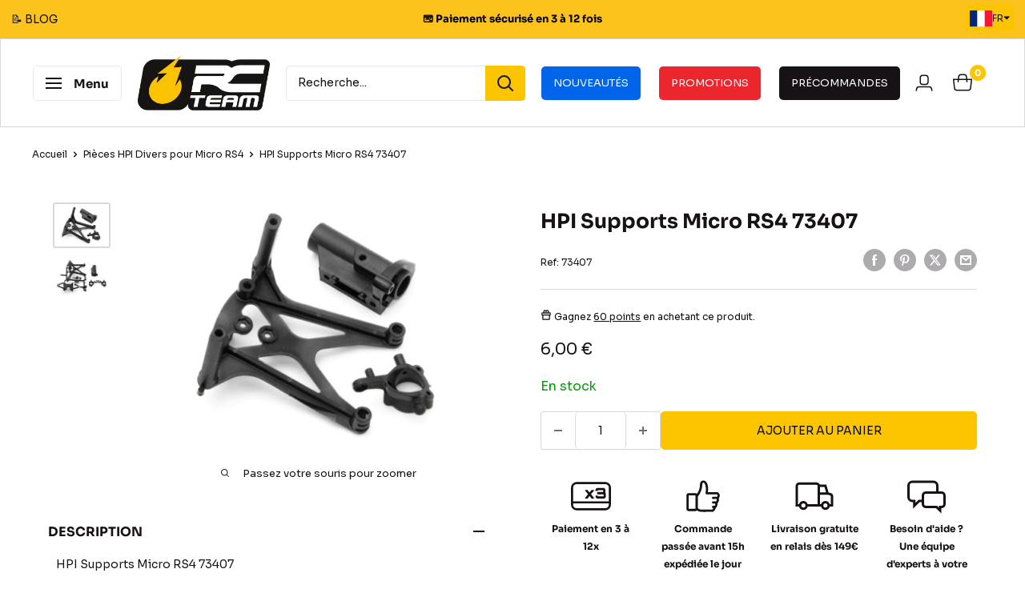

--- FILE ---
content_type: text/html; charset=utf-8
request_url: https://www.rcteam.com/products/hpi-supports-micro-rs4-73407
body_size: 100092
content:
<!doctype html>

<html class="no-js" lang="fr">
  <head>
    
    <script>const observerCFH=new MutationObserver(e=>{e.forEach(({addedNodes:e})=>{e.forEach(e=>{if(e.nodeType===Node.ELEMENT_NODE&&"SCRIPT"===e.tagName){let{innerHTML:t,className:a,src:n}=e;if(t.includes("asyncLoad")){e.innerHTML=t.replace("if(window.attachEvent)","document.addEventListener('asyncLazyLoad', event => { asyncLoad(); });if(window.attachEvent)").replaceAll(", asyncLoad",", () => {}");let c="connect.nosto.com/script/shopify/nosto.js",s=t.replace(/\\u0026/g,"&").replace(/\\\//g,"/");if(s.includes(c)){let r=RegExp(`,"(https?://${c.replace(/\./g,"\\.")}[^"]*)"`,"g"),o=r.exec(s),i=o?o[1]:null;if(i){s=s.replace(o[0],"");let l=document.createElement("script");l.type="text/javascript",l.async=!0,l.src=i,document.head.appendChild(l),e.innerHTML=s}}}t.includes("PreviewBarInjector")&&(e.innerHTML=t.replace("DOMContentLoaded","asyncLazyLoad")),"analytics"===a&&(e.type="text/lazyload"),(n.includes("assets/storefront/features")||n.includes("assets/shopify_pay")||n.includes("connect.facebook.net"))&&(e.setAttribute("data-src",n),e.removeAttribute("src"))}})})});observerCFH.observe(document.documentElement,{childList:!0,subtree:!0});</script>





    <meta charset="utf-8">
    <meta name="viewport" content="width=device-width, initial-scale=1">
    <meta name="theme-color" content="#171216">

    <!-- TAGinstall START -->
    <!-- This snippet will allow you to track conversions on your "Thank you" page. -->
    <script type="text/lazyload">
      (async function(w, d, k, u, z, m) {try {    let c = await fetch(atob(u)+k+atob(z)+'?'+m).then(res => res.ok ? res.json() : undefined);    if (typeof c === "undefined" || typeof c.script_url === "undefined") {throw new Error("invalid configuration");    }    var f = d.getElementsByTagName('script')[0];var s = d.createElement('script');s.async = true;    s.src = c.script_url;    s.onload = function() {window.TAGinstall.init(c, {contextData: {    page: {type: "purchase"    }},});    };    f.parentNode.insertBefore(s, f);} catch (e) {    console.error("TAGinstall: ", e);}    })(window, document, "ba5da7a7e4e130069ba234a9266487b01d02f37b8362490790765017844ac962", "aHR0cHM6Ly9hc3NldHMudGFnaW5zdGFsbC5jb20vc2hvcHMv", "L2NvbmZpZy5qc29u", "1710426845128120693");
    </script>
    <!-- TAGinstall END -->
    <!-- Google Tag Manager -->
    <script type="text/lazyload">
      (function (w, d, s, l, i) {
        w[l] = w[l] || [];
        w[l].push({ 'gtm.start': new Date().getTime(), event: 'gtm.js' });
        var f = d.getElementsByTagName(s)[0],
          j = d.createElement(s),
          dl = l != 'dataLayer' ? '&l=' + l : '';
        j.async = true;
        j.src = 'https://www.googletagmanager.com/gtm.js?id=' + i + dl;
        f.parentNode.insertBefore(j, f);
      })(window, document, 'script', 'dataLayer', 'GTM-WSLSWG');
    </script>
    <!-- End Google Tag Manager -->

    <title>
      HPI Supports Micro RS4 73407
    </title><meta name="description" content="HPI Supports Micro RS4 73407"><link rel="canonical" href="https://www.rcteam.com/products/hpi-supports-micro-rs4-73407">
<link rel="icon" href="https://www.rcteam.com/cdn/shop/files/favicon.svg" type="image/svg+xml">
        
          <!-- Fallback PNG pour navigateurs et Apple --><link rel="icon" type="image/png" sizes="48x48" href="//www.rcteam.com/cdn/shop/files/favicon.png">
          <link rel="apple-touch-icon" href="//www.rcteam.com/cdn/shop/files/favicon.png">
        

<link rel="preload" as="style" href="//www.rcteam.com/cdn/shop/t/23/assets/theme.css?v=102244786239015817371765891948">
    <link rel="preload" as="script" href="//www.rcteam.com/cdn/shop/t/23/assets/theme.js?v=67686914035877273831759752406">
    <link rel="preload" href="//www.rcteam.com/cdn/shop/files/Sora-Bold.woff2?v=9118837272720261554" as="font" type="font/woff2" crossorigin>
    <link rel="preload" href="//www.rcteam.com/cdn/shop/files/Sora-Regular.woff2?v=3362507866852838074" as="font" type="font/woff2" crossorigin>
    <link rel="preload" href="//www.rcteam.com/cdn/shop/files/Orbitron-Medium.woff2?v=10636214512143867556" as="font" type="font/woff2" crossorigin>
    <link rel="preconnect" href="https://cdn.shopify.com">
    <link rel="dns-prefetch" href="https://productreviews.shopifycdn.com">
    <link rel="dns-prefetch" href="https://ajax.googleapis.com">
    <link rel="dns-prefetch" href="https://maps.googleapis.com">
    <link rel="dns-prefetch" href="https://maps.gstatic.com">

    <meta property="og:type" content="product">
  <meta property="og:title" content="HPI Supports Micro RS4 73407"><meta property="og:image" content="http://www.rcteam.com/cdn/shop/files/hpi-supports-micro-rs4-73407.jpg?v=1705680219">
    <meta property="og:image:secure_url" content="https://www.rcteam.com/cdn/shop/files/hpi-supports-micro-rs4-73407.jpg?v=1705680219">
    <meta property="og:image:width" content="800">
    <meta property="og:image:height" content="600"><meta property="product:price:amount" content="6,00">
  <meta property="product:price:currency" content="EUR"><meta property="og:description" content="HPI Supports Micro RS4 73407"><meta property="og:url" content="https://www.rcteam.com/products/hpi-supports-micro-rs4-73407">
<meta property="og:site_name" content="RC Team Modélisme"><meta name="twitter:card" content="summary"><meta name="twitter:title" content="HPI Supports Micro RS4 73407">
  <meta name="twitter:description" content="HPI Supports Micro RS4 73407">
  <meta name="twitter:image" content="https://www.rcteam.com/cdn/shop/files/hpi-supports-micro-rs4-73407_600x600_crop_center.jpg?v=1705680219">
    <style>

    @font-face {
        font-family: 'Sora';
        font-weight: 400;
        font-style: normal;
        font-display: swap;
        src: url("//www.rcteam.com/cdn/shop/files/Sora-Regular.woff2?v=3362507866852838074") format("woff2");
    }

    @font-face {
        font-family: 'Sora';
        font-weight: 700;
        font-style: normal;
        font-display: swap;
        src: url("//www.rcteam.com/cdn/shop/files/Sora-Bold.woff2?v=9118837272720261554") format("woff2");
    }

    @font-face {
        font-family: 'Orbitron';
        font-weight: 500;
        font-style: normal;
        font-display: swap;
        src: url("//www.rcteam.com/cdn/shop/files/Orbitron-Medium.woff2?v=10636214512143867556") format("woff2");
    }

    :root {
        --default-text-font-size : 15px;
        --base-text-font-size    : 14px;
        --heading-font-family    : 'Orbitron', sans-serif;
        --heading-font-weight    : 500;
        --heading-font-style     : normal;
        --text-font-family       : 'Sora', sans-serif;
        --text-font-weight       : 400;
        --text-font-style        : normal;
        --text-font-bolder-weight: 700;
        --text-link-decoration   : underline;

        --text-color               : #171216;
        --text-color-rgb           : 23, 18, 22;
        --heading-color            : #171216;
        --border-color             : #d9d9d9;
        --border-color-rgb         : 217, 217, 217;
        --form-border-color        : #cccccc;
        --accent-color             : #171216;
        --accent-color-rgb         : 23, 18, 22;
        --link-color               : #fdc500;
        --link-color-hover         : #b18900;
        --background               : #ffffff;
        --secondary-background     : #ffffff;
        --secondary-background-rgb : 255, 255, 255;
        --accent-background        : rgba(23, 18, 22, 0.08);

        --input-background: #ffffff;

        --error-color       : #eb262d;
        --error-background  : rgba(235, 38, 45, 0.07);
        --success-color     : #28a745;
        --success-background: rgba(40, 167, 69, 0.11);

        --primary-button-background      : #fdc500;
        --primary-button-background-rgb  : 253, 197, 0;
        --primary-button-text-color      : #000000;
        --secondary-button-background    : #000000;
        --secondary-button-background-rgb: 0, 0, 0;
        --secondary-button-text-color    : #ffffff;

        --header-background      : #ffffff;
        --header-text-color      : #171216;
        --header-light-text-color: #a3afef;
        --header-border-color    : rgba(163, 175, 239, 0.3);
        --header-accent-color    : #fdc500;

        --footer-background-color:    #171216;
        --footer-heading-text-color:  #fdc31d;
        --footer-body-text-color:     #ffffff;
        --footer-body-text-color-rgb: 255, 255, 255;
        --footer-accent-color:        #fdc500;
        --footer-accent-color-rgb:    253, 197, 0;
        --footer-border:              none;

        --flickity-arrow-color: #a6a6a6;--product-on-sale-accent           : #eb262d;
        --product-on-sale-accent-rgb       : 235, 38, 45;
        --product-on-sale-color            : #ffffff;
        --product-in-stock-color           : #009d05;
        --product-low-stock-color          : #eb262d;
        --product-sold-out-color           : #d9d9d9;
        --product-custom-label-1-background: #0065e8;
        --product-custom-label-1-color     : #ffffff;
        --product-custom-label-2-background: #171216;
        --product-custom-label-2-color     : #ffffff;
        --product-custom-label-3-background: #eb262d;
        --product-custom-label-3-color     : #ffffff;
        --product-custom-label-4-background: #fdc31d;
        --product-custom-label-4-color     : #ffffff;
        --product-custom-label-5-background: #e8e8e8;
        --product-custom-label-5-color     : #000000;
        --product-review-star-color        : #fdc500;

        --mobile-container-gutter : 20px;
        --desktop-container-gutter: 40px;

        /* Shopify related variables */
        --payment-terms-background-color: #ffffff;
    }
</style>

<script>
	// IE11 does not have support for CSS variables, so we have to polyfill them
	if (!(((window || {}).CSS || {}).supports && window.CSS.supports('(--a: 0)'))) {
		const script = document.createElement('script');
		script.type = 'text/javascript';
		script.src = 'https://cdn.jsdelivr.net/npm/css-vars-ponyfill@2';
		script.onload = function() {
			cssVars({});
		};

		document.getElementsByTagName('head')[0].appendChild(script);
	}
</script>


    
    
    
    <script>window.performance && window.performance.mark && window.performance.mark('shopify.content_for_header.start');</script><meta name="google-site-verification" content="fVn_mo04eitOlSJFUSwiX7T0X9ViT9O8fb-yoV15PIE">
<meta name="facebook-domain-verification" content="1rb3hw79tw4fjkpjegk8rws8gz9e0f">
<meta id="shopify-digital-wallet" name="shopify-digital-wallet" content="/78321615133/digital_wallets/dialog">
<meta name="shopify-checkout-api-token" content="ecf6bca4c8fbd5c5fcda6b2528a31338">
<meta id="in-context-paypal-metadata" data-shop-id="78321615133" data-venmo-supported="false" data-environment="production" data-locale="fr_FR" data-paypal-v4="true" data-currency="EUR">
<link rel="alternate" hreflang="x-default" href="https://www.rcteam.com/products/hpi-supports-micro-rs4-73407">
<link rel="alternate" hreflang="fr" href="https://www.rcteam.com/products/hpi-supports-micro-rs4-73407">
<link rel="alternate" hreflang="en" href="https://www.rcteam.com/en/products/hpi-micro-rs4-brackets-73407">
<link rel="alternate" hreflang="pt" href="https://www.rcteam.com/pt/products/hpi-suportes-micro-rs4-73407">
<link rel="alternate" hreflang="it" href="https://www.rcteam.com/it/products/hpi-staffe-micro-rs4-73407">
<link rel="alternate" hreflang="es" href="https://www.rcteam.com/es/products/hpi-soportes-micro-rs4-73407">
<link rel="alternate" hreflang="de" href="https://www.rcteam.com/de/products/hpi-micro-halterungen-rs4-73407">
<link rel="alternate" hreflang="nl" href="https://www.rcteam.com/nl/products/hpi-micro-rs4-beugels-73407">
<link rel="alternate" hreflang="fi" href="https://www.rcteam.com/fi/products/hpi-micro-rs4-kiinnikkeet-73407">
<link rel="alternate" type="application/json+oembed" href="https://www.rcteam.com/products/hpi-supports-micro-rs4-73407.oembed">
<script async="async" src="/checkouts/internal/preloads.js?locale=fr-FR"></script>
<link rel="preconnect" href="https://shop.app" crossorigin="anonymous">
<script async="async" src="https://shop.app/checkouts/internal/preloads.js?locale=fr-FR&shop_id=78321615133" crossorigin="anonymous"></script>
<script id="apple-pay-shop-capabilities" type="application/json">{"shopId":78321615133,"countryCode":"FR","currencyCode":"EUR","merchantCapabilities":["supports3DS"],"merchantId":"gid:\/\/shopify\/Shop\/78321615133","merchantName":"RC Team Modélisme","requiredBillingContactFields":["postalAddress","email","phone"],"requiredShippingContactFields":["postalAddress","email","phone"],"shippingType":"shipping","supportedNetworks":["visa","masterCard","amex","maestro"],"total":{"type":"pending","label":"RC Team Modélisme","amount":"1.00"},"shopifyPaymentsEnabled":true,"supportsSubscriptions":true}</script>
<script id="shopify-features" type="application/json">{"accessToken":"ecf6bca4c8fbd5c5fcda6b2528a31338","betas":["rich-media-storefront-analytics"],"domain":"www.rcteam.com","predictiveSearch":true,"shopId":78321615133,"locale":"fr"}</script>
<script>var Shopify = Shopify || {};
Shopify.shop = "rc-team-modelisme.myshopify.com";
Shopify.locale = "fr";
Shopify.currency = {"active":"EUR","rate":"1.0"};
Shopify.country = "FR";
Shopify.theme = {"name":"theme-rc-team\/main","id":164035920157,"schema_name":"Warehouse","schema_version":"4.4.1","theme_store_id":null,"role":"main"};
Shopify.theme.handle = "null";
Shopify.theme.style = {"id":null,"handle":null};
Shopify.cdnHost = "www.rcteam.com/cdn";
Shopify.routes = Shopify.routes || {};
Shopify.routes.root = "/";</script>
<script type="module">!function(o){(o.Shopify=o.Shopify||{}).modules=!0}(window);</script>
<script>!function(o){function n(){var o=[];function n(){o.push(Array.prototype.slice.apply(arguments))}return n.q=o,n}var t=o.Shopify=o.Shopify||{};t.loadFeatures=n(),t.autoloadFeatures=n()}(window);</script>
<script>
  window.ShopifyPay = window.ShopifyPay || {};
  window.ShopifyPay.apiHost = "shop.app\/pay";
  window.ShopifyPay.redirectState = null;
</script>
<script id="shop-js-analytics" type="application/json">{"pageType":"product"}</script>
<script defer="defer" async type="module" src="//www.rcteam.com/cdn/shopifycloud/shop-js/modules/v2/client.init-shop-cart-sync_BcDpqI9l.fr.esm.js"></script>
<script defer="defer" async type="module" src="//www.rcteam.com/cdn/shopifycloud/shop-js/modules/v2/chunk.common_a1Rf5Dlz.esm.js"></script>
<script defer="defer" async type="module" src="//www.rcteam.com/cdn/shopifycloud/shop-js/modules/v2/chunk.modal_Djra7sW9.esm.js"></script>
<script type="module">
  await import("//www.rcteam.com/cdn/shopifycloud/shop-js/modules/v2/client.init-shop-cart-sync_BcDpqI9l.fr.esm.js");
await import("//www.rcteam.com/cdn/shopifycloud/shop-js/modules/v2/chunk.common_a1Rf5Dlz.esm.js");
await import("//www.rcteam.com/cdn/shopifycloud/shop-js/modules/v2/chunk.modal_Djra7sW9.esm.js");

  window.Shopify.SignInWithShop?.initShopCartSync?.({"fedCMEnabled":true,"windoidEnabled":true});

</script>
<script>
  window.Shopify = window.Shopify || {};
  if (!window.Shopify.featureAssets) window.Shopify.featureAssets = {};
  window.Shopify.featureAssets['shop-js'] = {"shop-cart-sync":["modules/v2/client.shop-cart-sync_BLrx53Hf.fr.esm.js","modules/v2/chunk.common_a1Rf5Dlz.esm.js","modules/v2/chunk.modal_Djra7sW9.esm.js"],"init-fed-cm":["modules/v2/client.init-fed-cm_C8SUwJ8U.fr.esm.js","modules/v2/chunk.common_a1Rf5Dlz.esm.js","modules/v2/chunk.modal_Djra7sW9.esm.js"],"shop-cash-offers":["modules/v2/client.shop-cash-offers_BBp_MjBM.fr.esm.js","modules/v2/chunk.common_a1Rf5Dlz.esm.js","modules/v2/chunk.modal_Djra7sW9.esm.js"],"shop-login-button":["modules/v2/client.shop-login-button_Dw6kG_iO.fr.esm.js","modules/v2/chunk.common_a1Rf5Dlz.esm.js","modules/v2/chunk.modal_Djra7sW9.esm.js"],"pay-button":["modules/v2/client.pay-button_BJDaAh68.fr.esm.js","modules/v2/chunk.common_a1Rf5Dlz.esm.js","modules/v2/chunk.modal_Djra7sW9.esm.js"],"shop-button":["modules/v2/client.shop-button_DBWL94V3.fr.esm.js","modules/v2/chunk.common_a1Rf5Dlz.esm.js","modules/v2/chunk.modal_Djra7sW9.esm.js"],"avatar":["modules/v2/client.avatar_BTnouDA3.fr.esm.js"],"init-windoid":["modules/v2/client.init-windoid_77FSIiws.fr.esm.js","modules/v2/chunk.common_a1Rf5Dlz.esm.js","modules/v2/chunk.modal_Djra7sW9.esm.js"],"init-shop-for-new-customer-accounts":["modules/v2/client.init-shop-for-new-customer-accounts_QoC3RJm9.fr.esm.js","modules/v2/client.shop-login-button_Dw6kG_iO.fr.esm.js","modules/v2/chunk.common_a1Rf5Dlz.esm.js","modules/v2/chunk.modal_Djra7sW9.esm.js"],"init-shop-email-lookup-coordinator":["modules/v2/client.init-shop-email-lookup-coordinator_D4ioGzPw.fr.esm.js","modules/v2/chunk.common_a1Rf5Dlz.esm.js","modules/v2/chunk.modal_Djra7sW9.esm.js"],"init-shop-cart-sync":["modules/v2/client.init-shop-cart-sync_BcDpqI9l.fr.esm.js","modules/v2/chunk.common_a1Rf5Dlz.esm.js","modules/v2/chunk.modal_Djra7sW9.esm.js"],"shop-toast-manager":["modules/v2/client.shop-toast-manager_B-eIbpHW.fr.esm.js","modules/v2/chunk.common_a1Rf5Dlz.esm.js","modules/v2/chunk.modal_Djra7sW9.esm.js"],"init-customer-accounts":["modules/v2/client.init-customer-accounts_BcBSUbIK.fr.esm.js","modules/v2/client.shop-login-button_Dw6kG_iO.fr.esm.js","modules/v2/chunk.common_a1Rf5Dlz.esm.js","modules/v2/chunk.modal_Djra7sW9.esm.js"],"init-customer-accounts-sign-up":["modules/v2/client.init-customer-accounts-sign-up_DvG__VHD.fr.esm.js","modules/v2/client.shop-login-button_Dw6kG_iO.fr.esm.js","modules/v2/chunk.common_a1Rf5Dlz.esm.js","modules/v2/chunk.modal_Djra7sW9.esm.js"],"shop-follow-button":["modules/v2/client.shop-follow-button_Dnx6fDH9.fr.esm.js","modules/v2/chunk.common_a1Rf5Dlz.esm.js","modules/v2/chunk.modal_Djra7sW9.esm.js"],"checkout-modal":["modules/v2/client.checkout-modal_BDH3MUqJ.fr.esm.js","modules/v2/chunk.common_a1Rf5Dlz.esm.js","modules/v2/chunk.modal_Djra7sW9.esm.js"],"shop-login":["modules/v2/client.shop-login_CV9Paj8R.fr.esm.js","modules/v2/chunk.common_a1Rf5Dlz.esm.js","modules/v2/chunk.modal_Djra7sW9.esm.js"],"lead-capture":["modules/v2/client.lead-capture_DGQOTB4e.fr.esm.js","modules/v2/chunk.common_a1Rf5Dlz.esm.js","modules/v2/chunk.modal_Djra7sW9.esm.js"],"payment-terms":["modules/v2/client.payment-terms_BQYK7nq4.fr.esm.js","modules/v2/chunk.common_a1Rf5Dlz.esm.js","modules/v2/chunk.modal_Djra7sW9.esm.js"]};
</script>
<script>(function() {
  var isLoaded = false;
  function asyncLoad() {
    if (isLoaded) return;
    isLoaded = true;
    var urls = ["https:\/\/shopwebapp.dpd.fr\/shopify\/js\/dpd_maps.js?shop=rc-team-modelisme.myshopify.com","https:\/\/redirectify.app\/script_tags\/tracking.js?shop=rc-team-modelisme.myshopify.com","https:\/\/cdn.logbase.io\/lb-upsell-wrapper.js?shop=rc-team-modelisme.myshopify.com","https:\/\/widget.trustpilot.com\/bootstrap\/v5\/tp.widget.sync.bootstrap.min.js?shop=rc-team-modelisme.myshopify.com","https:\/\/ecommplugins-scripts.trustpilot.com\/v2.1\/js\/header.min.js?settings=eyJrZXkiOiJNa3hkWGJ0a0pnSVQxbjhVIiwicyI6Im5vbmUifQ==\u0026v=2.5\u0026shop=rc-team-modelisme.myshopify.com","https:\/\/ecommplugins-trustboxsettings.trustpilot.com\/rc-team-modelisme.myshopify.com.js?settings=1709557339231\u0026shop=rc-team-modelisme.myshopify.com","https:\/\/config.gorgias.chat\/bundle-loader\/01HTHF8F01QEK3V04S6PP238EE?source=shopify1click\u0026shop=rc-team-modelisme.myshopify.com","https:\/\/connect.nosto.com\/include\/script\/shopify-78321615133.js?shop=rc-team-modelisme.myshopify.com","https:\/\/d18eg7dreypte5.cloudfront.net\/browse-abandonment\/smsbump_timer.js?shop=rc-team-modelisme.myshopify.com","https:\/\/cdn.9gtb.com\/loader.js?g_cvt_id=617d1b00-2d75-4b9b-a7b6-c0cbd80c5006\u0026shop=rc-team-modelisme.myshopify.com","https:\/\/cdn.nfcube.com\/tiktok-ee0fc7bcb751de88d43e190240970b20.js?shop=rc-team-modelisme.myshopify.com"];
    for (var i = 0; i < urls.length; i++) {
      var s = document.createElement('script');
      s.type = 'text/javascript';
      s.async = true;
      s.src = urls[i];
      var x = document.getElementsByTagName('script')[0];
      x.parentNode.insertBefore(s, x);
    }
  };
  if(window.attachEvent) {
    window.attachEvent('onload', asyncLoad);
  } else {
    window.addEventListener('load', asyncLoad, false);
  }
})();</script>
<script id="__st">var __st={"a":78321615133,"offset":3600,"reqid":"9c7ba2d9-3fc3-4ff9-a73d-eb39236b3162-1769254334","pageurl":"www.rcteam.com\/products\/hpi-supports-micro-rs4-73407","u":"4e099b36c4e9","p":"product","rtyp":"product","rid":8770520645917};</script>
<script>window.ShopifyPaypalV4VisibilityTracking = true;</script>
<script id="captcha-bootstrap">!function(){'use strict';const t='contact',e='account',n='new_comment',o=[[t,t],['blogs',n],['comments',n],[t,'customer']],c=[[e,'customer_login'],[e,'guest_login'],[e,'recover_customer_password'],[e,'create_customer']],r=t=>t.map((([t,e])=>`form[action*='/${t}']:not([data-nocaptcha='true']) input[name='form_type'][value='${e}']`)).join(','),a=t=>()=>t?[...document.querySelectorAll(t)].map((t=>t.form)):[];function s(){const t=[...o],e=r(t);return a(e)}const i='password',u='form_key',d=['recaptcha-v3-token','g-recaptcha-response','h-captcha-response',i],f=()=>{try{return window.sessionStorage}catch{return}},m='__shopify_v',_=t=>t.elements[u];function p(t,e,n=!1){try{const o=window.sessionStorage,c=JSON.parse(o.getItem(e)),{data:r}=function(t){const{data:e,action:n}=t;return t[m]||n?{data:e,action:n}:{data:t,action:n}}(c);for(const[e,n]of Object.entries(r))t.elements[e]&&(t.elements[e].value=n);n&&o.removeItem(e)}catch(o){console.error('form repopulation failed',{error:o})}}const l='form_type',E='cptcha';function T(t){t.dataset[E]=!0}const w=window,h=w.document,L='Shopify',v='ce_forms',y='captcha';let A=!1;((t,e)=>{const n=(g='f06e6c50-85a8-45c8-87d0-21a2b65856fe',I='https://cdn.shopify.com/shopifycloud/storefront-forms-hcaptcha/ce_storefront_forms_captcha_hcaptcha.v1.5.2.iife.js',D={infoText:'Protégé par hCaptcha',privacyText:'Confidentialité',termsText:'Conditions'},(t,e,n)=>{const o=w[L][v],c=o.bindForm;if(c)return c(t,g,e,D).then(n);var r;o.q.push([[t,g,e,D],n]),r=I,A||(h.body.append(Object.assign(h.createElement('script'),{id:'captcha-provider',async:!0,src:r})),A=!0)});var g,I,D;w[L]=w[L]||{},w[L][v]=w[L][v]||{},w[L][v].q=[],w[L][y]=w[L][y]||{},w[L][y].protect=function(t,e){n(t,void 0,e),T(t)},Object.freeze(w[L][y]),function(t,e,n,w,h,L){const[v,y,A,g]=function(t,e,n){const i=e?o:[],u=t?c:[],d=[...i,...u],f=r(d),m=r(i),_=r(d.filter((([t,e])=>n.includes(e))));return[a(f),a(m),a(_),s()]}(w,h,L),I=t=>{const e=t.target;return e instanceof HTMLFormElement?e:e&&e.form},D=t=>v().includes(t);t.addEventListener('submit',(t=>{const e=I(t);if(!e)return;const n=D(e)&&!e.dataset.hcaptchaBound&&!e.dataset.recaptchaBound,o=_(e),c=g().includes(e)&&(!o||!o.value);(n||c)&&t.preventDefault(),c&&!n&&(function(t){try{if(!f())return;!function(t){const e=f();if(!e)return;const n=_(t);if(!n)return;const o=n.value;o&&e.removeItem(o)}(t);const e=Array.from(Array(32),(()=>Math.random().toString(36)[2])).join('');!function(t,e){_(t)||t.append(Object.assign(document.createElement('input'),{type:'hidden',name:u})),t.elements[u].value=e}(t,e),function(t,e){const n=f();if(!n)return;const o=[...t.querySelectorAll(`input[type='${i}']`)].map((({name:t})=>t)),c=[...d,...o],r={};for(const[a,s]of new FormData(t).entries())c.includes(a)||(r[a]=s);n.setItem(e,JSON.stringify({[m]:1,action:t.action,data:r}))}(t,e)}catch(e){console.error('failed to persist form',e)}}(e),e.submit())}));const S=(t,e)=>{t&&!t.dataset[E]&&(n(t,e.some((e=>e===t))),T(t))};for(const o of['focusin','change'])t.addEventListener(o,(t=>{const e=I(t);D(e)&&S(e,y())}));const B=e.get('form_key'),M=e.get(l),P=B&&M;t.addEventListener('DOMContentLoaded',(()=>{const t=y();if(P)for(const e of t)e.elements[l].value===M&&p(e,B);[...new Set([...A(),...v().filter((t=>'true'===t.dataset.shopifyCaptcha))])].forEach((e=>S(e,t)))}))}(h,new URLSearchParams(w.location.search),n,t,e,['guest_login'])})(!1,!0)}();</script>
<script integrity="sha256-4kQ18oKyAcykRKYeNunJcIwy7WH5gtpwJnB7kiuLZ1E=" data-source-attribution="shopify.loadfeatures" defer="defer" src="//www.rcteam.com/cdn/shopifycloud/storefront/assets/storefront/load_feature-a0a9edcb.js" crossorigin="anonymous"></script>
<script crossorigin="anonymous" defer="defer" src="//www.rcteam.com/cdn/shopifycloud/storefront/assets/shopify_pay/storefront-65b4c6d7.js?v=20250812"></script>
<script data-source-attribution="shopify.dynamic_checkout.dynamic.init">var Shopify=Shopify||{};Shopify.PaymentButton=Shopify.PaymentButton||{isStorefrontPortableWallets:!0,init:function(){window.Shopify.PaymentButton.init=function(){};var t=document.createElement("script");t.src="https://www.rcteam.com/cdn/shopifycloud/portable-wallets/latest/portable-wallets.fr.js",t.type="module",document.head.appendChild(t)}};
</script>
<script data-source-attribution="shopify.dynamic_checkout.buyer_consent">
  function portableWalletsHideBuyerConsent(e){var t=document.getElementById("shopify-buyer-consent"),n=document.getElementById("shopify-subscription-policy-button");t&&n&&(t.classList.add("hidden"),t.setAttribute("aria-hidden","true"),n.removeEventListener("click",e))}function portableWalletsShowBuyerConsent(e){var t=document.getElementById("shopify-buyer-consent"),n=document.getElementById("shopify-subscription-policy-button");t&&n&&(t.classList.remove("hidden"),t.removeAttribute("aria-hidden"),n.addEventListener("click",e))}window.Shopify?.PaymentButton&&(window.Shopify.PaymentButton.hideBuyerConsent=portableWalletsHideBuyerConsent,window.Shopify.PaymentButton.showBuyerConsent=portableWalletsShowBuyerConsent);
</script>
<script data-source-attribution="shopify.dynamic_checkout.cart.bootstrap">document.addEventListener("DOMContentLoaded",(function(){function t(){return document.querySelector("shopify-accelerated-checkout-cart, shopify-accelerated-checkout")}if(t())Shopify.PaymentButton.init();else{new MutationObserver((function(e,n){t()&&(Shopify.PaymentButton.init(),n.disconnect())})).observe(document.body,{childList:!0,subtree:!0})}}));
</script>
<script id='scb4127' type='text/javascript' async='' src='https://www.rcteam.com/cdn/shopifycloud/privacy-banner/storefront-banner.js'></script><link id="shopify-accelerated-checkout-styles" rel="stylesheet" media="screen" href="https://www.rcteam.com/cdn/shopifycloud/portable-wallets/latest/accelerated-checkout-backwards-compat.css" crossorigin="anonymous">
<style id="shopify-accelerated-checkout-cart">
        #shopify-buyer-consent {
  margin-top: 1em;
  display: inline-block;
  width: 100%;
}

#shopify-buyer-consent.hidden {
  display: none;
}

#shopify-subscription-policy-button {
  background: none;
  border: none;
  padding: 0;
  text-decoration: underline;
  font-size: inherit;
  cursor: pointer;
}

#shopify-subscription-policy-button::before {
  box-shadow: none;
}

      </style>

<script>window.performance && window.performance.mark && window.performance.mark('shopify.content_for_header.end');</script>

    <link rel="stylesheet" href="//www.rcteam.com/cdn/shop/t/23/assets/theme.css?v=102244786239015817371765891948">

    <script type="application/ld+json">
    {
      "@context": "https://schema.org",
      "@type": "Product",
    "@id": "https:\/\/www.rcteam.com\/products\/hpi-supports-micro-rs4-73407",
    "productID": "8770520645917",
    "name": "HPI Supports Micro RS4 73407",
    "description": "HPI Supports Micro RS4 73407",
    "url": "https:\/\/www.rcteam.com\/products\/hpi-supports-micro-rs4-73407",
    "category": "Micro RS4",
    "sku": "73407",
    "image": [
        "https:\/\/www.rcteam.com\/cdn\/shop\/files\/hpi-supports-micro-rs4-73407.jpg?v=1705680219\u0026width=800"
      ],
    "brand": {
      "@type": "Brand",
      "name": "HPI Racing"
    },"offers": {
        "@type": "Offer",
        "name": "Default Title",
        "availability": "https://schema.org/InStock",
        "price": 6.0,
        "priceCurrency": "EUR",
        "priceValidUntil": "2026-02-03",
        "itemCondition": "https://schema.org/NewCondition","sku": "73407","gtin13": "4944258734071","url": "https:\/\/www.rcteam.com\/products\/hpi-supports-micro-rs4-73407?variant=47476712505629",
        "seller": { "@id": "#seller" }
      },
    "seller": {
      "@type": "Organization",
      "@id": "#seller",
      "name": "RC Team Modélisme",
      "url": "https://www.rcteam.com",
      "description": "Le leader Français de la voiture et du modélisme RC - Le plus grand choix - Les meilleurs prix - Stock en temps réel - Livraison rapide en 24/48h",
      "sameAs": [
        "https://www.facebook.com/rcteamfr",
        "https://www.instagram.com/rc_team_modelisme/",
        "https://www.tiktok.com/@rc_team_modelisme",
        "http://www.youtube.com/c/RCTeammodélisme"
      ],
      "address": {
        "@type": "PostalAddress",
        "streetAddress": "ZA du Pinay 2",
        "addressLocality": "Firminy",
        "postalCode": "42700",
        "addressCountry": "FR"
      },
      "contactPoint": {
        "@type": "ContactPoint",
        "contactType": "customer support",
        "telephone": "+33-4-77-21-13-67",
        "email": "contact@rcteam.fr"
      }
    }
    }
  </script><script type="application/ld+json">
    {
      "@context": "https://schema.org",
      "@type": "BreadcrumbList",
    "itemListElement": [{
      "@type": "ListItem",
      "position": 1,
      "name": "Accueil",
      "item": "https:\/\/www.rcteam.com"
    },{
          "@type": "ListItem",
          "position": 2,
          "name": "Pièces HPI Divers pour Micro RS4",
          "item": "https://www.rcteam.com/collections/accessoires-et-pieces-options-pieces-hpi-divers-micro-rs4"
        },
        {
          "@type": "ListItem",
          "position": 3,
          "name": "HPI Supports Micro RS4 73407",
          "item": "https://www.rcteam.com/products/hpi-supports-micro-rs4-73407"
        }]
    }
  </script>
    
<link href="//www.rcteam.com/cdn/shop/t/23/assets/bundle.theme.css?v=184271377383824303851763713928" rel="stylesheet" type="text/css" media="all" />


  
  <link href="//www.rcteam.com/cdn/shop/t/23/assets/bundle.product.css?v=165669245539535183671768311771" rel="stylesheet" type="text/css" media="all" />


    <script>
      console.log("if checkout")
      // This allows to expose several variables to the global scope, to be used in scripts
      window.theme = {
        pageType: "product",
        cartCount: 0,
        moneyFormat: "{{amount_with_comma_separator}} €",
        moneyWithCurrencyFormat: "€{{amount_with_comma_separator}} EUR",
        currencyCodeEnabled: false,
        showDiscount: true,
        discountMode: "percentage",
        cartType: "message"
      };

      window.routes = {
        rootUrl: "\/",
        rootUrlWithoutSlash: '',
        cartUrl: "\/cart",
        cartAddUrl: "\/cart\/add",
        cartChangeUrl: "\/cart\/change",
        searchUrl: "\/search",
        productRecommendationsUrl: "\/recommendations\/products"
      };

      window.languages = {
        productRegularPrice: "Prix normal",
        productSalePrice: "Prix réduit",
        collectionOnSaleLabel: "Economisez {{savings}}",
        productFormUnavailable: "Indisponible",
        productFormAddToCart: "Ajouter au panier",
        productFormPreOrder: "Pré-commander",
        productFormSoldOut: "Indisponible",
        productAdded: "Le produit a été ajouté au panier",
        productAddedShort: "Ajouté !",
        shippingEstimatorNoResults: "Nous ne livrons pas à votre adresse.",
        shippingEstimatorOneResult: "Il y a une option de livraison disponible :",
        shippingEstimatorMultipleResults: "Il y a {{count}} options de livraison disponibles :",
        shippingEstimatorErrors: "Une erreur s\u0026#39;est produite :"
      };

      window.assetsUrl = {
        css: [],
        js: []
      }

      document.documentElement.className = document.documentElement.className.replace('no-js', 'js');
    </script><script src="//www.rcteam.com/cdn/shop/t/23/assets/theme.js?v=67686914035877273831759752406" defer></script>
    <script src="//www.rcteam.com/cdn/shop/t/23/assets/custom.js?v=102476495355921946141704700571" defer></script><script>
        (function () {
          window.onpageshow = function () {
            // We force re-freshing the cart content onpageshow, as most browsers will serve a cache copy when hitting the
            // back button, which cause staled data
            document.documentElement.dispatchEvent(
              new CustomEvent('cart:refresh', {
                bubbles: true,
                detail: { scrollToTop: false },
              })
            );
          };
        })();
      </script><script type="text/lazyload" src="//widget.trustpilot.com/bootstrap/v5/tp.widget.bootstrap.min.js" async></script>
    <meta name="facebook-domain-verification" content="56y2lili6o1hch0whgxevo7101i4t1">
    <meta name="p:domain_verify" content="110380aec887ab3e69d77f865eeca632">

    <!-- Yotpo Loyalty Widget Loader -->
    <script src="https://cdn-widgetsrepository.yotpo.com/v1/loader/X5GJg4M29qiq4uQmyS_MgA" async></script>
    
  <!-- BEGIN app block: shopify://apps/yotpo-loyalty-rewards/blocks/loader-app-embed-block/2f9660df-5018-4e02-9868-ee1fb88d6ccd -->
    <script src="https://cdn-widgetsrepository.yotpo.com/v1/loader/X5GJg4M29qiq4uQmyS_MgA" async></script>



    <script src="https://cdn-loyalty.yotpo.com/loader/X5GJg4M29qiq4uQmyS_MgA.js?shop=www.rcteam.com" async></script>


<!-- END app block --><!-- BEGIN app block: shopify://apps/klaviyo-email-marketing-sms/blocks/klaviyo-onsite-embed/2632fe16-c075-4321-a88b-50b567f42507 -->












  <script async src="https://static.klaviyo.com/onsite/js/WsFmB4/klaviyo.js?company_id=WsFmB4"></script>
  <script>!function(){if(!window.klaviyo){window._klOnsite=window._klOnsite||[];try{window.klaviyo=new Proxy({},{get:function(n,i){return"push"===i?function(){var n;(n=window._klOnsite).push.apply(n,arguments)}:function(){for(var n=arguments.length,o=new Array(n),w=0;w<n;w++)o[w]=arguments[w];var t="function"==typeof o[o.length-1]?o.pop():void 0,e=new Promise((function(n){window._klOnsite.push([i].concat(o,[function(i){t&&t(i),n(i)}]))}));return e}}})}catch(n){window.klaviyo=window.klaviyo||[],window.klaviyo.push=function(){var n;(n=window._klOnsite).push.apply(n,arguments)}}}}();</script>

  
    <script id="viewed_product">
      if (item == null) {
        var _learnq = _learnq || [];

        var MetafieldReviews = null
        var MetafieldYotpoRating = null
        var MetafieldYotpoCount = null
        var MetafieldLooxRating = null
        var MetafieldLooxCount = null
        var okendoProduct = null
        var okendoProductReviewCount = null
        var okendoProductReviewAverageValue = null
        try {
          // The following fields are used for Customer Hub recently viewed in order to add reviews.
          // This information is not part of __kla_viewed. Instead, it is part of __kla_viewed_reviewed_items
          MetafieldReviews = {"rating":{"scale_min":"1.0","scale_max":"5.0","value":"5.0"},"rating_count":0};
          MetafieldYotpoRating = "0"
          MetafieldYotpoCount = "0"
          MetafieldLooxRating = null
          MetafieldLooxCount = null

          okendoProduct = null
          // If the okendo metafield is not legacy, it will error, which then requires the new json formatted data
          if (okendoProduct && 'error' in okendoProduct) {
            okendoProduct = null
          }
          okendoProductReviewCount = okendoProduct ? okendoProduct.reviewCount : null
          okendoProductReviewAverageValue = okendoProduct ? okendoProduct.reviewAverageValue : null
        } catch (error) {
          console.error('Error in Klaviyo onsite reviews tracking:', error);
        }

        var item = {
          Name: "HPI Supports Micro RS4 73407",
          ProductID: 8770520645917,
          Categories: ["Accessoires et Pieces","HPI","Options \/ Pieces","Pièces HPI Divers","Pièces HPI Divers pour Micro RS4"],
          ImageURL: "https://www.rcteam.com/cdn/shop/files/hpi-supports-micro-rs4-73407_grande.jpg?v=1705680219",
          URL: "https://www.rcteam.com/products/hpi-supports-micro-rs4-73407",
          Brand: "HPI Racing",
          Price: "6,00 €",
          Value: "6,00",
          CompareAtPrice: "0,00 €"
        };
        _learnq.push(['track', 'Viewed Product', item]);
        _learnq.push(['trackViewedItem', {
          Title: item.Name,
          ItemId: item.ProductID,
          Categories: item.Categories,
          ImageUrl: item.ImageURL,
          Url: item.URL,
          Metadata: {
            Brand: item.Brand,
            Price: item.Price,
            Value: item.Value,
            CompareAtPrice: item.CompareAtPrice
          },
          metafields:{
            reviews: MetafieldReviews,
            yotpo:{
              rating: MetafieldYotpoRating,
              count: MetafieldYotpoCount,
            },
            loox:{
              rating: MetafieldLooxRating,
              count: MetafieldLooxCount,
            },
            okendo: {
              rating: okendoProductReviewAverageValue,
              count: okendoProductReviewCount,
            }
          }
        }]);
      }
    </script>
  




  <script>
    window.klaviyoReviewsProductDesignMode = false
  </script>







<!-- END app block --><!-- BEGIN app block: shopify://apps/yotpo-product-reviews/blocks/settings/eb7dfd7d-db44-4334-bc49-c893b51b36cf -->


  <script type="text/javascript" src="https://cdn-widgetsrepository.yotpo.com/v1/loader/1eQaXpEnAA5OzReH4bYuAOwYO8pY1m2i0Id7e1OJ?languageCode=fr" async></script>



  
<!-- END app block --><!-- BEGIN app block: shopify://apps/langshop/blocks/sdk/84899e01-2b29-42af-99d6-46d16daa2111 --><!-- BEGIN app snippet: config --><script type="text/javascript">
    /** Workaround for backward compatibility with old versions of localized themes */
    if (window.LangShopConfig && window.LangShopConfig.themeDynamics && window.LangShopConfig.themeDynamics.length) {
        themeDynamics = window.LangShopConfig.themeDynamics;
    } else {
        themeDynamics = [];
    }

    window.LangShopConfig = {
    "currentLanguage": "fr",
    "currentCurrency": "eur",
    "currentCountry": "FR",
    "shopifyLocales": [{"code":"fr","name":"français","endonym_name":"français","rootUrl":"\/"},{"code":"en","name":"anglais","endonym_name":"English","rootUrl":"\/en"},{"code":"pt-PT","name":"portugais (Portugal)","endonym_name":"português (Portugal)","rootUrl":"\/pt"},{"code":"it","name":"italien","endonym_name":"Italiano","rootUrl":"\/it"},{"code":"es","name":"espagnol","endonym_name":"Español","rootUrl":"\/es"},{"code":"de","name":"allemand","endonym_name":"Deutsch","rootUrl":"\/de"},{"code":"nl","name":"néerlandais","endonym_name":"Nederlands","rootUrl":"\/nl"},{"code":"fi","name":"finnois","endonym_name":"Suomi","rootUrl":"\/fi"}    ],
    "shopifyCountries": [{"code":"DE","name":"Allemagne", "currency":"EUR"},{"code":"AD","name":"Andorre", "currency":"EUR"},{"code":"AT","name":"Autriche", "currency":"EUR"},{"code":"BE","name":"Belgique", "currency":"EUR"},{"code":"HR","name":"Croatie", "currency":"EUR"},{"code":"DK","name":"Danemark", "currency":"EUR"},{"code":"ES","name":"Espagne", "currency":"EUR"},{"code":"FI","name":"Finlande", "currency":"EUR"},{"code":"FR","name":"France", "currency":"EUR"},{"code":"GP","name":"Guadeloupe", "currency":"EUR"},{"code":"GF","name":"Guyane française", "currency":"EUR"},{"code":"HU","name":"Hongrie", "currency":"EUR"},{"code":"IE","name":"Irlande", "currency":"EUR"},{"code":"IT","name":"Italie", "currency":"EUR"},{"code":"RE","name":"La Réunion", "currency":"EUR"},{"code":"LI","name":"Liechtenstein", "currency":"EUR"},{"code":"LU","name":"Luxembourg", "currency":"EUR"},{"code":"MQ","name":"Martinique", "currency":"EUR"},{"code":"MU","name":"Maurice", "currency":"EUR"},{"code":"YT","name":"Mayotte", "currency":"EUR"},{"code":"MC","name":"Monaco", "currency":"EUR"},{"code":"NC","name":"Nouvelle-Calédonie", "currency":"EUR"},{"code":"NL","name":"Pays-Bas", "currency":"EUR"},{"code":"PL","name":"Pologne", "currency":"EUR"},{"code":"PF","name":"Polynésie française", "currency":"EUR"},{"code":"PT","name":"Portugal", "currency":"EUR"},{"code":"BL","name":"Saint-Barthélemy", "currency":"EUR"},{"code":"SE","name":"Suède", "currency":"EUR"},{"code":"CH","name":"Suisse", "currency":"EUR"},{"code":"CZ","name":"Tchéquie", "currency":"EUR"},{"code":"WF","name":"Wallis-et-Futuna", "currency":"EUR"}    ],
    "shopifyCurrencies": ["EUR"],
    "originalLanguage": {"code":"fr","alias":null,"title":"French","icon":null,"published":true,"active":false},
    "targetLanguages": [{"code":"de","alias":null,"title":"Allemand","icon":null,"published":true,"active":true},{"code":"en","alias":null,"title":"English","icon":null,"published":true,"active":true},{"code":"es","alias":null,"title":"Spanish","icon":null,"published":true,"active":true},{"code":"fi","alias":null,"title":"Finnois","icon":null,"published":true,"active":true},{"code":"it","alias":null,"title":"Italian","icon":null,"published":true,"active":true},{"code":"nl","alias":null,"title":"Néerlandais","icon":null,"published":true,"active":true},{"code":"pt-PT","alias":null,"title":"Portuguese (Portugal)","icon":null,"published":true,"active":true}],
    "languagesSwitchers": {"languageCurrency":{"status":"published","desktop":{"isActive":true,"generalCustomize":{"template":null,"displayed":"language","language":"code","languageFlag":true,"currency":"code","currencyFlag":false,"switcher":"relative","position":"top-right","verticalSliderValue":3,"verticalSliderDimension":"px","horizontalSliderValue":15,"horizontalSliderDimension":"px"},"advancedCustomize":{"switcherStyle":{"flagRounding":0,"flagRoundingDimension":"px","flagPosition":"left","backgroundColor":"#FDC500","padding":{"left":5,"top":5,"right":5,"bottom":5},"paddingDimension":"px","fontSize":12,"fontSizeDimension":"px","fontFamily":"inherit","fontColor":"#202223","borderWidth":0,"borderWidthDimension":"px","borderRadius":4,"borderRadiusDimension":"px","borderColor":"#FFFFFF"},"dropDownStyle":{"backgroundColor":"#FDFDFD","padding":{"left":5,"top":5,"right":5,"bottom":5},"paddingDimension":"px","fontSize":12,"fontSizeDimension":"px","fontFamily":"inherit","fontColor":"#202223","borderWidth":0,"borderWidthDimension":"px","borderRadius":0,"borderRadiusDimension":"px","borderColor":"#FFFFFF"},"arrow":{"size":4,"sizeDimension":"px","color":"#000000"}}},"mobile":{"isActive":true,"sameAsDesktop":true,"generalCustomize":{"template":null,"displayed":"language","language":"code","languageFlag":true,"currency":"code","currencyFlag":false,"switcher":"relative","position":"top-right","verticalSliderValue":3,"verticalSliderDimension":"px","horizontalSliderValue":15,"horizontalSliderDimension":"px"},"advancedCustomize":{"switcherStyle":{"flagRounding":0,"flagRoundingDimension":"px","flagPosition":"left","backgroundColor":"#FDC500","padding":{"left":5,"top":5,"right":5,"bottom":5},"paddingDimension":"px","fontSize":12,"fontSizeDimension":"px","fontFamily":"inherit","fontColor":"#202223","borderWidth":0,"borderWidthDimension":"px","borderRadius":4,"borderRadiusDimension":"px","borderColor":"#FFFFFF"},"dropDownStyle":{"backgroundColor":"#FDFDFD","padding":{"left":5,"top":5,"right":5,"bottom":5},"paddingDimension":"px","fontSize":12,"fontSizeDimension":"px","fontFamily":"inherit","fontColor":"#202223","borderWidth":0,"borderWidthDimension":"px","borderRadius":0,"borderRadiusDimension":"px","borderColor":"#FFFFFF"},"arrow":{"size":4,"sizeDimension":"px","color":"#000000"}}}},"autoDetection":{"status":"disabled","alertType":"popup","popupContainer":{"position":"center","backgroundColor":"#FFFFFF","width":700,"widthDimension":"px","padding":{"left":20,"top":20,"right":20,"bottom":20},"paddingDimension":"px","borderWidth":0,"borderWidthDimension":"px","borderRadius":8,"borderRadiusDimension":"px","borderColor":"#FFFFFF","fontSize":18,"fontSizeDimension":"px","fontFamily":"inherit","fontColor":"#202223"},"bannerContainer":{"position":"top","backgroundColor":"#FFFFFF","width":8,"widthDimension":"px","padding":{"left":20,"top":20,"right":20,"bottom":20},"paddingDimension":"px","borderWidth":0,"borderWidthDimension":"px","borderRadius":8,"borderRadiusDimension":"px","borderColor":"#FFFFFF","fontSize":18,"fontSizeDimension":"px","fontFamily":"inherit","fontColor":"#202223"},"selectorContainer":{"backgroundColor":"#FFFFFF","padding":{"left":8,"top":8,"right":8,"bottom":8},"paddingDimension":"px","borderWidth":0,"borderWidthDimension":"px","borderRadius":8,"borderRadiusDimension":"px","borderColor":"#FFFFFF","fontSize":18,"fontSizeDimension":"px","fontFamily":"inherit","fontColor":"#202223"},"button":{"backgroundColor":"#FFFFFF","padding":{"left":8,"top":8,"right":8,"bottom":8},"paddingDimension":"px","borderWidth":0,"borderWidthDimension":"px","borderRadius":8,"borderRadiusDimension":"px","borderColor":"#FFFFFF","fontSize":18,"fontSizeDimension":"px","fontFamily":"inherit","fontColor":"#202223"},"closeIcon":{"size":16,"sizeDimension":"px","color":"#1D1D1D"}}},
    "defaultCurrency": {"code":"eur","title":"Euro","icon":null,"rate":0.9175,"formatWithCurrency":"€{{amount}} EUR","formatWithoutCurrency":"€{{amount}}"},
    "targetCurrencies": [],
    "currenciesSwitchers": [{"id":86488557,"title":null,"type":"dropdown","status":"admin-only","display":"all","position":"bottom-left","offset":"10px","shortTitles":false,"isolateStyles":true,"icons":"rounded","sprite":"flags","defaultStyles":true,"devices":{"mobile":{"visible":true,"minWidth":null,"maxWidth":{"value":480,"dimension":"px"}},"tablet":{"visible":true,"minWidth":{"value":481,"dimension":"px"},"maxWidth":{"value":1023,"dimension":"px"}},"desktop":{"visible":true,"minWidth":{"value":1024,"dimension":"px"},"maxWidth":null}},"styles":{"dropdown":{"activeContainer":{"padding":{"top":{"value":8,"dimension":"px"},"right":{"value":10,"dimension":"px"},"bottom":{"value":8,"dimension":"px"},"left":{"value":10,"dimension":"px"}},"background":"rgba(255,255,255,.95)","borderRadius":{"topLeft":{"value":0,"dimension":"px"},"topRight":{"value":0,"dimension":"px"},"bottomLeft":{"value":0,"dimension":"px"},"bottomRight":{"value":0,"dimension":"px"}},"borderTop":{"color":"rgba(224, 224, 224, 1)","style":"solid","width":{"value":1,"dimension":"px"}},"borderRight":{"color":"rgba(224, 224, 224, 1)","style":"solid","width":{"value":1,"dimension":"px"}},"borderBottom":{"color":"rgba(224, 224, 224, 1)","style":"solid","width":{"value":1,"dimension":"px"}},"borderLeft":{"color":"rgba(224, 224, 224, 1)","style":"solid","width":{"value":1,"dimension":"px"}}},"activeContainerHovered":null,"activeItem":{"fontSize":{"value":13,"dimension":"px"},"fontFamily":"Open Sans","color":"rgba(39, 46, 49, 1)"},"activeItemHovered":null,"activeItemIcon":{"offset":{"value":10,"dimension":"px"},"position":"left"},"dropdownContainer":{"animation":"sliding","background":"rgba(255,255,255,.95)","borderRadius":{"topLeft":{"value":0,"dimension":"px"},"topRight":{"value":0,"dimension":"px"},"bottomLeft":{"value":0,"dimension":"px"},"bottomRight":{"value":0,"dimension":"px"}},"borderTop":{"color":"rgba(224, 224, 224, 1)","style":"solid","width":{"value":1,"dimension":"px"}},"borderRight":{"color":"rgba(224, 224, 224, 1)","style":"solid","width":{"value":1,"dimension":"px"}},"borderBottom":{"color":"rgba(224, 224, 224, 1)","style":"solid","width":{"value":1,"dimension":"px"}},"borderLeft":{"color":"rgba(224, 224, 224, 1)","style":"solid","width":{"value":1,"dimension":"px"}},"padding":{"top":{"value":0,"dimension":"px"},"right":{"value":0,"dimension":"px"},"bottom":{"value":0,"dimension":"px"},"left":{"value":0,"dimension":"px"}}},"dropdownContainerHovered":null,"dropdownItem":{"padding":{"top":{"value":8,"dimension":"px"},"right":{"value":10,"dimension":"px"},"bottom":{"value":8,"dimension":"px"},"left":{"value":10,"dimension":"px"}},"fontSize":{"value":13,"dimension":"px"},"fontFamily":"Open Sans","color":"rgba(39, 46, 49, 1)"},"dropdownItemHovered":{"color":"rgba(27, 160, 227, 1)"},"dropdownItemIcon":{"position":"left","offset":{"value":10,"dimension":"px"}},"arrow":{"color":"rgba(39, 46, 49, 1)","position":"right","offset":{"value":20,"dimension":"px"},"size":{"value":6,"dimension":"px"}}},"inline":{"container":{"background":"rgba(255,255,255,.95)","borderRadius":{"topLeft":{"value":4,"dimension":"px"},"topRight":{"value":4,"dimension":"px"},"bottomLeft":{"value":4,"dimension":"px"},"bottomRight":{"value":4,"dimension":"px"}},"borderTop":{"color":"rgba(224, 224, 224, 1)","style":"solid","width":{"value":1,"dimension":"px"}},"borderRight":{"color":"rgba(224, 224, 224, 1)","style":"solid","width":{"value":1,"dimension":"px"}},"borderBottom":{"color":"rgba(224, 224, 224, 1)","style":"solid","width":{"value":1,"dimension":"px"}},"borderLeft":{"color":"rgba(224, 224, 224, 1)","style":"solid","width":{"value":1,"dimension":"px"}}},"containerHovered":null,"item":{"background":"transparent","padding":{"top":{"value":8,"dimension":"px"},"right":{"value":10,"dimension":"px"},"bottom":{"value":8,"dimension":"px"},"left":{"value":10,"dimension":"px"}},"fontSize":{"value":13,"dimension":"px"},"fontFamily":"Open Sans","color":"rgba(39, 46, 49, 1)"},"itemHovered":{"background":"rgba(245, 245, 245, 1)","color":"rgba(39, 46, 49, 1)"},"itemActive":{"background":"rgba(245, 245, 245, 1)","color":"rgba(27, 160, 227, 1)"},"itemIcon":{"position":"left","offset":{"value":10,"dimension":"px"}}},"ios":{"activeContainer":{"padding":{"top":{"value":0,"dimension":"px"},"right":{"value":0,"dimension":"px"},"bottom":{"value":0,"dimension":"px"},"left":{"value":0,"dimension":"px"}},"background":"rgba(255,255,255,.95)","borderRadius":{"topLeft":{"value":0,"dimension":"px"},"topRight":{"value":0,"dimension":"px"},"bottomLeft":{"value":0,"dimension":"px"},"bottomRight":{"value":0,"dimension":"px"}},"borderTop":{"color":"rgba(224, 224, 224, 1)","style":"solid","width":{"value":1,"dimension":"px"}},"borderRight":{"color":"rgba(224, 224, 224, 1)","style":"solid","width":{"value":1,"dimension":"px"}},"borderBottom":{"color":"rgba(224, 224, 224, 1)","style":"solid","width":{"value":1,"dimension":"px"}},"borderLeft":{"color":"rgba(224, 224, 224, 1)","style":"solid","width":{"value":1,"dimension":"px"}}},"activeContainerHovered":null,"activeItem":{"fontSize":{"value":13,"dimension":"px"},"fontFamily":"Open Sans","color":"rgba(39, 46, 49, 1)","padding":{"top":{"value":8,"dimension":"px"},"right":{"value":10,"dimension":"px"},"bottom":{"value":8,"dimension":"px"},"left":{"value":10,"dimension":"px"}}},"activeItemHovered":null,"activeItemIcon":{"position":"left","offset":{"value":10,"dimension":"px"}},"modalOverlay":{"background":"rgba(0, 0, 0, 0.7)"},"wheelButtonsContainer":{"background":"rgba(255, 255, 255, 1)","padding":{"top":{"value":8,"dimension":"px"},"right":{"value":10,"dimension":"px"},"bottom":{"value":8,"dimension":"px"},"left":{"value":10,"dimension":"px"}},"borderTop":{"color":"rgba(224, 224, 224, 1)","style":"solid","width":{"value":0,"dimension":"px"}},"borderRight":{"color":"rgba(224, 224, 224, 1)","style":"solid","width":{"value":0,"dimension":"px"}},"borderBottom":{"color":"rgba(224, 224, 224, 1)","style":"solid","width":{"value":1,"dimension":"px"}},"borderLeft":{"color":"rgba(224, 224, 224, 1)","style":"solid","width":{"value":0,"dimension":"px"}}},"wheelCloseButton":{"fontSize":{"value":14,"dimension":"px"},"fontFamily":"Open Sans","color":"rgba(39, 46, 49, 1)","fontWeight":"bold"},"wheelCloseButtonHover":null,"wheelSubmitButton":{"fontSize":{"value":14,"dimension":"px"},"fontFamily":"Open Sans","color":"rgba(39, 46, 49, 1)","fontWeight":"bold"},"wheelSubmitButtonHover":null,"wheelPanelContainer":{"background":"rgba(255, 255, 255, 1)"},"wheelLine":{"borderTop":{"color":"rgba(224, 224, 224, 1)","style":"solid","width":{"value":1,"dimension":"px"}},"borderRight":{"color":"rgba(224, 224, 224, 1)","style":"solid","width":{"value":0,"dimension":"px"}},"borderBottom":{"color":"rgba(224, 224, 224, 1)","style":"solid","width":{"value":1,"dimension":"px"}},"borderLeft":{"color":"rgba(224, 224, 224, 1)","style":"solid","width":{"value":0,"dimension":"px"}}},"wheelItem":{"background":"transparent","padding":{"top":{"value":8,"dimension":"px"},"right":{"value":10,"dimension":"px"},"bottom":{"value":8,"dimension":"px"},"left":{"value":10,"dimension":"px"}},"fontSize":{"value":13,"dimension":"px"},"fontFamily":"Open Sans","color":"rgba(39, 46, 49, 1)","justifyContent":"flex-start"},"wheelItemIcon":{"position":"left","offset":{"value":10,"dimension":"px"}}},"modal":{"activeContainer":{"padding":{"top":{"value":0,"dimension":"px"},"right":{"value":0,"dimension":"px"},"bottom":{"value":0,"dimension":"px"},"left":{"value":0,"dimension":"px"}},"background":"rgba(255,255,255,.95)","borderRadius":{"topLeft":{"value":0,"dimension":"px"},"topRight":{"value":0,"dimension":"px"},"bottomLeft":{"value":0,"dimension":"px"},"bottomRight":{"value":0,"dimension":"px"}},"borderTop":{"color":"rgba(224, 224, 224, 1)","style":"solid","width":{"value":1,"dimension":"px"}},"borderRight":{"color":"rgba(224, 224, 224, 1)","style":"solid","width":{"value":1,"dimension":"px"}},"borderBottom":{"color":"rgba(224, 224, 224, 1)","style":"solid","width":{"value":1,"dimension":"px"}},"borderLeft":{"color":"rgba(224, 224, 224, 1)","style":"solid","width":{"value":1,"dimension":"px"}}},"activeContainerHovered":null,"activeItem":{"fontSize":{"value":13,"dimension":"px"},"fontFamily":"Open Sans","color":"rgba(39, 46, 49, 1)","padding":{"top":{"value":8,"dimension":"px"},"right":{"value":10,"dimension":"px"},"bottom":{"value":8,"dimension":"px"},"left":{"value":10,"dimension":"px"}}},"activeItemHovered":null,"activeItemIcon":{"position":"left","offset":{"value":10,"dimension":"px"}},"modalOverlay":{"background":"rgba(0, 0, 0, 0.7)"},"modalContent":{"animation":"sliding-down","background":"rgba(255, 255, 255, 1)","maxHeight":{"value":80,"dimension":"vh"},"maxWidth":{"value":80,"dimension":"vw"},"width":{"value":320,"dimension":"px"}},"modalContentHover":null,"modalItem":{"reverseElements":true,"fontSize":{"value":11,"dimension":"px"},"fontFamily":"Open Sans","color":"rgba(102, 102, 102, 1)","textTransform":"uppercase","fontWeight":"bold","justifyContent":"space-between","letterSpacing":{"value":3,"dimension":"px"},"padding":{"top":{"value":20,"dimension":"px"},"right":{"value":26,"dimension":"px"},"bottom":{"value":20,"dimension":"px"},"left":{"value":26,"dimension":"px"}}},"modalItemIcon":{"offset":{"value":20,"dimension":"px"}},"modalItemRadio":{"size":{"value":20,"dimension":"px"},"offset":{"value":20,"dimension":"px"},"color":"rgba(193, 202, 202, 1)"},"modalItemHovered":{"background":"rgba(255, 103, 99, 0.5)","color":"rgba(254, 236, 233, 1)"},"modalItemHoveredRadio":{"size":{"value":20,"dimension":"px"},"offset":{"value":20,"dimension":"px"},"color":"rgba(254, 236, 233, 1)"},"modalActiveItem":{"fontSize":{"value":15,"dimension":"px"},"color":"rgba(254, 236, 233, 1)","background":"rgba(255, 103, 99, 1)"},"modalActiveItemRadio":{"size":{"value":24,"dimension":"px"},"offset":{"value":18,"dimension":"px"},"color":"rgba(255, 255, 255, 1)"},"modalActiveItemHovered":null,"modalActiveItemHoveredRadio":null},"select":{"container":{"background":"rgba(255,255,255, 1)","borderRadius":{"topLeft":{"value":4,"dimension":"px"},"topRight":{"value":4,"dimension":"px"},"bottomLeft":{"value":4,"dimension":"px"},"bottomRight":{"value":4,"dimension":"px"}},"borderTop":{"color":"rgba(204, 204, 204, 1)","style":"solid","width":{"value":1,"dimension":"px"}},"borderRight":{"color":"rgba(204, 204, 204, 1)","style":"solid","width":{"value":1,"dimension":"px"}},"borderBottom":{"color":"rgba(204, 204, 204, 1)","style":"solid","width":{"value":1,"dimension":"px"}},"borderLeft":{"color":"rgba(204, 204, 204, 1)","style":"solid","width":{"value":1,"dimension":"px"}}},"text":{"padding":{"top":{"value":5,"dimension":"px"},"right":{"value":8,"dimension":"px"},"bottom":{"value":5,"dimension":"px"},"left":{"value":8,"dimension":"px"}},"fontSize":{"value":13,"dimension":"px"},"fontFamily":"Open Sans","color":"rgba(39, 46, 49, 1)"}}}}],
    "languageDetection": "browser",
    "languagesCountries": [{"code":"fr","countries":["bj","bf","bi","cm","cf","td","km","cg","cd","ci","dj","fr","gf","pf","tf","ga","gp","gn","ht","mg","ml","mq","mr","yt","mc","ma","nc","ne","re","bl","mf","pm","sn","tg","tn","vu","wf"]},{"code":"de","countries":["at","dk","de","is","li","lu","ch"]},{"code":"en","countries":["as","ai","ag","au","bs","bh","bd","bb","bz","bm","bw","br","io","bn","kh","ca","ky","cx","cc","ck","cy","dm","eg","et","fk","fj","gm","gh","gi","gr","gl","gd","gu","gg","gy","hk","in","id","ie","im","il","jm","je","jo","ke","ki","kr","kw","la","lb","ls","lr","ly","my","mv","mt","mh","mu","fm","ms","na","nr","np","nz","ng","nu","nf","mp","om","pk","pw","pg","ph","pn","qa","rw","sh","kn","lc","vc","ws","sc","sl","sg","sb","so","za","gs","lk","sd","sz","sy","tz","th","tl","tk","to","tt","tc","tv","ug","ua","ae","gb","us","um","vn","vg","vi","zm","zw","ss"]},{"code":"es","countries":["ar","bo","cl","co","cr","cu","do","ec","sv","gq","gt","hn","mx","ni","pa","py","pe","pr","es","uy","ve"]},{"code":"it","countries":["va","it","sm"]},{"code":"nl","countries":["aw","be","nl","an","sr","bq","sx","cw"]},{"code":"pt-PT","countries":[]},{"code":"fi","countries":["fi","no","se"]}],
    "languagesBrowsers": [{"code":"fr","browsers":["fr"]},{"code":"de","browsers":["de"]},{"code":"en","browsers":["en"]},{"code":"es","browsers":["es"]},{"code":"it","browsers":["it"]},{"code":"nl","browsers":["nl"]},{"code":"pt-PT","browsers":["pt-PT"]},{"code":"fi","browsers":["fi"]}],
    "currencyDetection": "language",
    "currenciesLanguages": null,
    "currenciesCountries": null,
    "recommendationAlert": {"type":"banner","status":"disabled","isolateStyles":true,"styles":{"banner":{"bannerContainer":{"position":"top","spacing":10,"borderTop":{"color":"rgba(0,0,0,0.2)","style":"solid","width":{"value":0,"dimension":"px"}},"borderRadius":{"topLeft":{"value":0,"dimension":"px"},"topRight":{"value":0,"dimension":"px"},"bottomLeft":{"value":0,"dimension":"px"},"bottomRight":{"value":0,"dimension":"px"}},"borderRight":{"color":"rgba(0,0,0,0.2)","style":"solid","width":{"value":0,"dimension":"px"}},"borderBottom":{"color":"rgba(0,0,0,0.2)","style":"solid","width":{"value":1,"dimension":"px"}},"borderLeft":{"color":"rgba(0,0,0,0.2)","style":"solid","width":{"value":0,"dimension":"px"}},"padding":{"top":{"value":15,"dimension":"px"},"right":{"value":20,"dimension":"px"},"bottom":{"value":15,"dimension":"px"},"left":{"value":20,"dimension":"px"}},"background":"rgba(255, 255, 255, 1)"},"bannerMessage":{"fontSize":{"value":16,"dimension":"px"},"fontFamily":"Open Sans","fontStyle":"normal","fontWeight":"normal","lineHeight":"1.5","color":"rgba(39, 46, 49, 1)"},"selectorContainer":{"background":"rgba(244,244,244, 1)","borderRadius":{"topLeft":{"value":2,"dimension":"px"},"topRight":{"value":2,"dimension":"px"},"bottomLeft":{"value":2,"dimension":"px"},"bottomRight":{"value":2,"dimension":"px"}},"borderTop":{"color":"rgba(204, 204, 204, 1)","style":"solid","width":{"value":0,"dimension":"px"}},"borderRight":{"color":"rgba(204, 204, 204, 1)","style":"solid","width":{"value":0,"dimension":"px"}},"borderBottom":{"color":"rgba(204, 204, 204, 1)","style":"solid","width":{"value":0,"dimension":"px"}},"borderLeft":{"color":"rgba(204, 204, 204, 1)","style":"solid","width":{"value":0,"dimension":"px"}}},"selectorContainerHovered":null,"selectorText":{"padding":{"top":{"value":8,"dimension":"px"},"right":{"value":8,"dimension":"px"},"bottom":{"value":8,"dimension":"px"},"left":{"value":8,"dimension":"px"}},"fontSize":{"value":16,"dimension":"px"},"fontFamily":"Open Sans","fontStyle":"normal","fontWeight":"normal","lineHeight":"1.5","color":"rgba(39, 46, 49, 1)"},"selectorTextHovered":null,"changeButton":{"borderTop":{"color":"transparent","style":"solid","width":{"value":0,"dimension":"px"}},"borderRight":{"color":"transparent","style":"solid","width":{"value":0,"dimension":"px"}},"borderBottom":{"color":"transparent","style":"solid","width":{"value":0,"dimension":"px"}},"borderLeft":{"color":"transparent","style":"solid","width":{"value":0,"dimension":"px"}},"fontSize":{"value":16,"dimension":"px"},"fontStyle":"normal","fontWeight":"normal","lineHeight":"1.5","borderRadius":{"topLeft":{"value":2,"dimension":"px"},"topRight":{"value":2,"dimension":"px"},"bottomLeft":{"value":2,"dimension":"px"},"bottomRight":{"value":2,"dimension":"px"}},"padding":{"top":{"value":8,"dimension":"px"},"right":{"value":8,"dimension":"px"},"bottom":{"value":8,"dimension":"px"},"left":{"value":8,"dimension":"px"}},"background":"rgba(0, 0, 0, 1)","color":"rgba(255, 255, 255, 1)"},"changeButtonHovered":null,"closeButton":{"alignSelf":"baseline","fontSize":{"value":16,"dimension":"px"},"color":"rgba(0, 0, 0, 1)"},"closeButtonHovered":null},"popup":{"popupContainer":{"maxWidth":{"value":30,"dimension":"rem"},"position":"bottom-left","spacing":10,"offset":{"value":1,"dimension":"em"},"borderTop":{"color":"rgba(0,0,0,0.2)","style":"solid","width":{"value":0,"dimension":"px"}},"borderRight":{"color":"rgba(0,0,0,0.2)","style":"solid","width":{"value":0,"dimension":"px"}},"borderBottom":{"color":"rgba(0,0,0,0.2)","style":"solid","width":{"value":1,"dimension":"px"}},"borderLeft":{"color":"rgba(0,0,0,0.2)","style":"solid","width":{"value":0,"dimension":"px"}},"borderRadius":{"topLeft":{"value":0,"dimension":"px"},"topRight":{"value":0,"dimension":"px"},"bottomLeft":{"value":0,"dimension":"px"},"bottomRight":{"value":0,"dimension":"px"}},"padding":{"top":{"value":15,"dimension":"px"},"right":{"value":20,"dimension":"px"},"bottom":{"value":15,"dimension":"px"},"left":{"value":20,"dimension":"px"}},"background":"rgba(255, 255, 255, 1)"},"popupMessage":{"fontSize":{"value":16,"dimension":"px"},"fontFamily":"Open Sans","fontStyle":"normal","fontWeight":"normal","lineHeight":"1.5","color":"rgba(39, 46, 49, 1)"},"selectorContainer":{"background":"rgba(244,244,244, 1)","borderRadius":{"topLeft":{"value":2,"dimension":"px"},"topRight":{"value":2,"dimension":"px"},"bottomLeft":{"value":2,"dimension":"px"},"bottomRight":{"value":2,"dimension":"px"}},"borderTop":{"color":"rgba(204, 204, 204, 1)","style":"solid","width":{"value":0,"dimension":"px"}},"borderRight":{"color":"rgba(204, 204, 204, 1)","style":"solid","width":{"value":0,"dimension":"px"}},"borderBottom":{"color":"rgba(204, 204, 204, 1)","style":"solid","width":{"value":0,"dimension":"px"}},"borderLeft":{"color":"rgba(204, 204, 204, 1)","style":"solid","width":{"value":0,"dimension":"px"}}},"selectorContainerHovered":null,"selectorText":{"padding":{"top":{"value":8,"dimension":"px"},"right":{"value":8,"dimension":"px"},"bottom":{"value":8,"dimension":"px"},"left":{"value":8,"dimension":"px"}},"fontSize":{"value":16,"dimension":"px"},"fontFamily":"Open Sans","fontStyle":"normal","fontWeight":"normal","lineHeight":"1.5","color":"rgba(39, 46, 49, 1)"},"selectorTextHovered":null,"changeButton":{"borderTop":{"color":"transparent","style":"solid","width":{"value":0,"dimension":"px"}},"borderRight":{"color":"transparent","style":"solid","width":{"value":0,"dimension":"px"}},"borderBottom":{"color":"transparent","style":"solid","width":{"value":0,"dimension":"px"}},"borderLeft":{"color":"transparent","style":"solid","width":{"value":0,"dimension":"px"}},"fontSize":{"value":16,"dimension":"px"},"fontStyle":"normal","fontWeight":"normal","lineHeight":"1.5","borderRadius":{"topLeft":{"value":2,"dimension":"px"},"topRight":{"value":2,"dimension":"px"},"bottomLeft":{"value":2,"dimension":"px"},"bottomRight":{"value":2,"dimension":"px"}},"padding":{"top":{"value":8,"dimension":"px"},"right":{"value":8,"dimension":"px"},"bottom":{"value":8,"dimension":"px"},"left":{"value":8,"dimension":"px"}},"background":"rgba(0, 0, 0, 1)","color":"rgba(255, 255, 255, 1)"},"changeButtonHovered":null,"closeButton":{"alignSelf":"baseline","fontSize":{"value":16,"dimension":"px"},"color":"rgba(0, 0, 0, 1)"},"closeButtonHovered":null}}},
    "thirdPartyApps": null,
    "currencyInQueryParam":true,
    "allowAutomaticRedirects":false,
    "storeMoneyFormat": "{{amount_with_comma_separator}} €",
    "storeMoneyWithCurrencyFormat": "€{{amount_with_comma_separator}} EUR",
    "themeDynamics": [    ],
    "themeDynamicsActive":false,
    "dynamicThemeDomObserverInterval": 0,
    "abilities":[{"id":1,"name":"use-analytics","expiresAt":null},{"id":2,"name":"use-agency-translation","expiresAt":null},{"id":3,"name":"use-free-translation","expiresAt":null},{"id":4,"name":"use-pro-translation","expiresAt":null},{"id":5,"name":"use-export-import","expiresAt":null},{"id":6,"name":"use-suggestions","expiresAt":null},{"id":7,"name":"use-revisions","expiresAt":null},{"id":8,"name":"use-mappings","expiresAt":null},{"id":9,"name":"use-dynamic-replacements","expiresAt":null},{"id":10,"name":"use-localized-theme","expiresAt":null},{"id":11,"name":"use-third-party-apps","expiresAt":null},{"id":12,"name":"use-translate-new-resources","expiresAt":null},{"id":13,"name":"use-selectors-customization","expiresAt":null},{"id":14,"name":"disable-branding","expiresAt":null},{"id":15,"name":"configure-notifications","expiresAt":null},{"id":17,"name":"use-glossary","expiresAt":null},{"id":18,"name":"use-public-api","expiresAt":null},{"id":20,"name":"use-exclusion-rules","expiresAt":null}],
    "isAdmin":false,
    "isPreview":false,
    "i18n": {"fr": {
          "recommendation_alert": {
            "currency_language_suggestion": null,
            "language_suggestion": null,
            "currency_suggestion": null,
            "change": null
          },
          "switchers": {
            "ios_switcher": {
              "done": null,
              "close": null
            }
          },
          "languages": {"fr": "French"
,"de": "Allemand"
,"en": "English"
,"es": "Spanish"
,"fi": "Finnois"
,"it": "Italian"
,"nl": "Néerlandais"
,"pt-PT": "Portuguese (Portugal)"

          },
          "currencies": {"eur": null}
        },"de": {
          "recommendation_alert": {
            "currency_language_suggestion": null,
            "language_suggestion": null,
            "currency_suggestion": null,
            "change": null
          },
          "switchers": {
            "ios_switcher": {
              "done": null,
              "close": null
            }
          },
          "languages": {"de": null

          },
          "currencies": {"eur": null}
        },"en": {
          "recommendation_alert": {
            "currency_language_suggestion": null,
            "language_suggestion": null,
            "currency_suggestion": null,
            "change": null
          },
          "switchers": {
            "ios_switcher": {
              "done": null,
              "close": null
            }
          },
          "languages": {"en": null

          },
          "currencies": {"eur": null}
        },"es": {
          "recommendation_alert": {
            "currency_language_suggestion": null,
            "language_suggestion": null,
            "currency_suggestion": null,
            "change": null
          },
          "switchers": {
            "ios_switcher": {
              "done": null,
              "close": null
            }
          },
          "languages": {"es": null

          },
          "currencies": {"eur": null}
        },"fi": {
          "recommendation_alert": {
            "currency_language_suggestion": null,
            "language_suggestion": null,
            "currency_suggestion": null,
            "change": null
          },
          "switchers": {
            "ios_switcher": {
              "done": null,
              "close": null
            }
          },
          "languages": {"fi": null

          },
          "currencies": {"eur": null}
        },"it": {
          "recommendation_alert": {
            "currency_language_suggestion": null,
            "language_suggestion": null,
            "currency_suggestion": null,
            "change": null
          },
          "switchers": {
            "ios_switcher": {
              "done": null,
              "close": null
            }
          },
          "languages": {"it": null

          },
          "currencies": {"eur": null}
        },"nl": {
          "recommendation_alert": {
            "currency_language_suggestion": null,
            "language_suggestion": null,
            "currency_suggestion": null,
            "change": null
          },
          "switchers": {
            "ios_switcher": {
              "done": null,
              "close": null
            }
          },
          "languages": {"nl": null

          },
          "currencies": {"eur": null}
        },"pt-PT": {
          "recommendation_alert": {
            "currency_language_suggestion": null,
            "language_suggestion": null,
            "currency_suggestion": null,
            "change": null
          },
          "switchers": {
            "ios_switcher": {
              "done": null,
              "close": null
            }
          },
          "languages": {"pt-PT": "Portuguese"

          },
          "currencies": {"eur": null}
        }}
    }
</script>
<!-- END app snippet -->

<script src="https://cdn.langshop.app/buckets/app/libs/storefront/sdk.js?proxy_prefix=/apps/langshop&source=tae" defer></script>


<!-- END app block --><!-- BEGIN app block: shopify://apps/eg-auto-add-to-cart/blocks/app-embed/0f7d4f74-1e89-4820-aec4-6564d7e535d2 -->










  
    <script
      async
      type="text/javascript"
      src="https://cdn.506.io/eg/script.js?shop=rc-team-modelisme.myshopify.com&v=7"
    ></script>
  



  <meta id="easygift-shop" itemid="c2hvcF8kXzE3NjkyNTQzMzQ=" content="{&quot;isInstalled&quot;:true,&quot;installedOn&quot;:&quot;2026-01-21T11:32:58.692Z&quot;,&quot;appVersion&quot;:&quot;3.0&quot;,&quot;subscriptionName&quot;:&quot;Standard&quot;,&quot;cartAnalytics&quot;:true,&quot;freeTrialEndsOn&quot;:null,&quot;settings&quot;:{&quot;reminderBannerStyle&quot;:{&quot;position&quot;:{&quot;horizontal&quot;:&quot;right&quot;,&quot;vertical&quot;:&quot;bottom&quot;},&quot;primaryColor&quot;:&quot;#1D1E1E&quot;,&quot;cssStyles&quot;:&quot;&quot;,&quot;headerText&quot;:&quot;Click here to reopen missed deals&quot;,&quot;subHeaderText&quot;:null,&quot;showImage&quot;:false,&quot;imageUrl&quot;:&quot;https:\/\/cdn.506.io\/eg\/eg_notification_default_512x512.png&quot;,&quot;displayAfter&quot;:5,&quot;closingMode&quot;:&quot;doNotAutoClose&quot;,&quot;selfcloseAfter&quot;:5,&quot;reshowBannerAfter&quot;:&quot;everyNewSession&quot;},&quot;addedItemIdentifier&quot;:&quot;_Gifted&quot;,&quot;ignoreOtherAppLineItems&quot;:null,&quot;customVariantsInfoLifetimeMins&quot;:1440,&quot;redirectPath&quot;:null,&quot;ignoreNonStandardCartRequests&quot;:false,&quot;bannerStyle&quot;:{&quot;position&quot;:{&quot;horizontal&quot;:&quot;right&quot;,&quot;vertical&quot;:&quot;bottom&quot;},&quot;primaryColor&quot;:&quot;#1D1E1E&quot;,&quot;cssStyles&quot;:null},&quot;themePresetId&quot;:&quot;0&quot;,&quot;notificationStyle&quot;:{&quot;position&quot;:{&quot;horizontal&quot;:&quot;right&quot;,&quot;vertical&quot;:&quot;bottom&quot;},&quot;primaryColor&quot;:&quot;#1D1E1E&quot;,&quot;duration&quot;:&quot;3.0&quot;,&quot;cssStyles&quot;:&quot;#aca-notifications-wrapper {\n  display: block;\n  right: 0;\n  bottom: 0;\n  position: fixed;\n  z-index: 99999999;\n  max-height: 100%;\n  overflow: auto;\n}\n.aca-notification-container {\n  display: flex;\n  flex-direction: row;\n  text-align: left;\n  font-size: 16px;\n  margin: 12px;\n  padding: 8px;\n  background-color: #FFFFFF;\n  width: fit-content;\n  box-shadow: rgb(170 170 170) 0px 0px 5px;\n  border-radius: 8px;\n  opacity: 0;\n  transition: opacity 0.4s ease-in-out;\n}\n.aca-notification-container .aca-notification-image {\n  display: flex;\n  align-items: center;\n  justify-content: center;\n  min-height: 60px;\n  min-width: 60px;\n  height: 60px;\n  width: 60px;\n  background-color: #FFFFFF;\n  margin: 8px;\n}\n.aca-notification-image img {\n  display: block;\n  max-width: 100%;\n  max-height: 100%;\n  width: auto;\n  height: auto;\n  border-radius: 6px;\n  box-shadow: rgba(99, 115, 129, 0.29) 0px 0px 4px 1px;\n}\n.aca-notification-container .aca-notification-text {\n  flex-grow: 1;\n  margin: 8px;\n  max-width: 260px;\n}\n.aca-notification-heading {\n  font-size: 24px;\n  margin: 0 0 0.3em 0;\n  line-height: normal;\n  word-break: break-word;\n  line-height: 1.2;\n  max-height: 3.6em;\n  overflow: hidden;\n  color: #1D1E1E;\n}\n.aca-notification-subheading {\n  font-size: 18px;\n  margin: 0;\n  line-height: normal;\n  word-break: break-word;\n  line-height: 1.4;\n  max-height: 5.6em;\n  overflow: hidden;\n  color: #1D1E1E;\n}\n@media screen and (max-width: 450px) {\n  #aca-notifications-wrapper {\n    left: null;\n right: null;\n  }\n  .aca-notification-container {\n    width: auto;\n display: block;\n flex-wrap: wrap;\n }\n.aca-notification-container .aca-notification-text {\n    max-width: none;\n  }\n}&quot;,&quot;hasCustomizations&quot;:false},&quot;fetchCartData&quot;:false,&quot;useLocalStorage&quot;:{&quot;enabled&quot;:false,&quot;expiryMinutes&quot;:null},&quot;popupStyle&quot;:{&quot;closeModalOutsideClick&quot;:true,&quot;priceShowZeroDecimals&quot;:true,&quot;primaryColor&quot;:&quot;#ffc21e&quot;,&quot;secondaryColor&quot;:&quot;#1D1E1E&quot;,&quot;cssStyles&quot;:null,&quot;hasCustomizations&quot;:false,&quot;addButtonText&quot;:&quot;Ajouter au panier&quot;,&quot;dismissButtonText&quot;:&quot;Fermer&quot;,&quot;outOfStockButtonText&quot;:&quot;En rupture de Stock&quot;,&quot;imageUrl&quot;:null,&quot;showProductLink&quot;:false,&quot;subscriptionLabel&quot;:&quot;Subscription Plan&quot;},&quot;refreshAfterBannerClick&quot;:false,&quot;disableReapplyRules&quot;:false,&quot;disableReloadOnFailedAddition&quot;:false,&quot;autoReloadCartPage&quot;:false,&quot;ajaxRedirectPath&quot;:null,&quot;allowSimultaneousRequests&quot;:false,&quot;applyRulesOnCheckout&quot;:false,&quot;enableCartCtrlOverrides&quot;:true,&quot;customRedirectFromCart&quot;:null,&quot;scriptSettings&quot;:{&quot;branding&quot;:{&quot;removalRequestSent&quot;:null,&quot;show&quot;:false},&quot;productPageRedirection&quot;:{&quot;enabled&quot;:false,&quot;products&quot;:[],&quot;redirectionURL&quot;:&quot;\/&quot;},&quot;debugging&quot;:{&quot;enabled&quot;:false,&quot;enabledOn&quot;:null,&quot;stringifyObj&quot;:false},&quot;hideAlertsOnFrontend&quot;:false,&quot;removeEGPropertyFromSplitActionLineItems&quot;:false,&quot;fetchProductInfoFromSavedDomain&quot;:false,&quot;useFinalPriceGetEntireCart&quot;:false,&quot;hideGiftedPropertyText&quot;:false,&quot;fetchCartDataBeforeRequest&quot;:false,&quot;customCSS&quot;:null,&quot;decodePayload&quot;:false,&quot;delayUpdates&quot;:2000,&quot;enableBuyNowInterceptions&quot;:true,&quot;removeProductsAddedFromExpiredRules&quot;:true,&quot;useFinalPrice&quot;:false},&quot;accessToEnterprise&quot;:false},&quot;translations&quot;:null,&quot;defaultLocale&quot;:&quot;fr&quot;,&quot;shopDomain&quot;:&quot;www.rcteam.com&quot;}">


<script defer>
  (async function() {
    try {

      const blockVersion = "v3"
      if (blockVersion != "v3") {
        return
      }

      let metaErrorFlag = false;
      if (metaErrorFlag) {
        return
      }

      // Parse metafields as JSON
      const metafields = {"easygift-rule-6970ba6114e0f4a4082ec100":{"schedule":{"enabled":false,"starts":null,"ends":null},"trigger":{"productTags":{"targets":[],"collectionInfo":null,"sellingPlan":null},"type":"cartValue","minCartValue":150,"hasUpperCartValue":false,"upperCartValue":null,"products":[],"collections":[],"condition":null,"conditionMin":null,"conditionMax":null,"collectionSellingPlanType":null,"promoCode":null,"promoCodeDiscount":null},"action":{"notification":{"enabled":false,"headerText":null,"subHeaderText":null,"showImage":false,"imageUrl":""},"discount":{"type":"app","title":"Bonnet RC Team 20th anniversaire offert !","id":"gid:\/\/shopify\/DiscountAutomaticNode\/1759910920477","createdByEasyGift":true,"easygiftAppDiscount":true,"value":100,"discountType":"percentage","issue":null},"popupOptions":{"headline":null,"subHeadline":null,"showItemsPrice":false,"popupDismissable":false,"imageUrl":null,"persistPopup":false,"rewardQuantity":1,"showDiscountedPrice":false,"hideOOSItems":false,"showVariantsSeparately":false},"banner":{"enabled":false,"headerText":null,"imageUrl":null,"subHeaderText":null,"showImage":false,"displayAfter":"5","closingMode":"doNotAutoClose","selfcloseAfter":"5","reshowBannerAfter":"everyNewSession","redirectLink":null},"type":"addAutomatically","products":[{"name":"RC Team Bonnet Noir 20th - Default Title","variantId":"50660206575901","variantGid":"gid:\/\/shopify\/ProductVariant\/50660206575901","productGid":"gid:\/\/shopify\/Product\/10044516696349","quantity":1,"handle":"rc-team-bonnet-noir-20th","price":"12.90"}],"limit":1,"preventProductRemoval":false,"addAvailableProducts":false},"targeting":{"link":{"destination":null,"data":null,"cookieLifetime":14},"additionalCriteria":{"geo":{"include":[],"exclude":[]},"type":null,"customerTags":[],"customerTagsExcluded":[],"customerId":[],"orderCount":null,"hasOrderCountMax":false,"orderCountMax":null,"totalSpent":null,"hasTotalSpentMax":false,"totalSpentMax":null},"type":"all"},"settings":{"worksInReverse":true,"runsOncePerSession":false,"preventAddedItemPurchase":false,"showReminderBanner":false},"_id":"6970ba6114e0f4a4082ec100","name":"Bonnet offert à partir de 150€","store":"678f763a3f9e05818cba3b63","shop":"rc-team-modelisme","active":true,"translations":null,"createdAt":"2026-01-21T11:37:05.070Z","updatedAt":"2026-01-22T09:58:39.474Z","__v":0}};

      // Process metafields in JavaScript
      let savedRulesArray = [];
      for (const [key, value] of Object.entries(metafields)) {
        if (value) {
          for (const prop in value) {
            // avoiding Object.Keys for performance gain -- no need to make an array of keys.
            savedRulesArray.push(value);
            break;
          }
        }
      }

      const metaTag = document.createElement('meta');
      metaTag.id = 'easygift-rules';
      metaTag.content = JSON.stringify(savedRulesArray);
      metaTag.setAttribute('itemid', 'cnVsZXNfJF8xNzY5MjU0MzM0');

      document.head.appendChild(metaTag);
      } catch (err) {
        
      }
  })();
</script>


  <script
    type="text/javascript"
    defer
  >

    (function () {
      try {
        window.EG_INFO = window.EG_INFO || {};
        var shopInfo = {"isInstalled":true,"installedOn":"2026-01-21T11:32:58.692Z","appVersion":"3.0","subscriptionName":"Standard","cartAnalytics":true,"freeTrialEndsOn":null,"settings":{"reminderBannerStyle":{"position":{"horizontal":"right","vertical":"bottom"},"primaryColor":"#1D1E1E","cssStyles":"","headerText":"Click here to reopen missed deals","subHeaderText":null,"showImage":false,"imageUrl":"https:\/\/cdn.506.io\/eg\/eg_notification_default_512x512.png","displayAfter":5,"closingMode":"doNotAutoClose","selfcloseAfter":5,"reshowBannerAfter":"everyNewSession"},"addedItemIdentifier":"_Gifted","ignoreOtherAppLineItems":null,"customVariantsInfoLifetimeMins":1440,"redirectPath":null,"ignoreNonStandardCartRequests":false,"bannerStyle":{"position":{"horizontal":"right","vertical":"bottom"},"primaryColor":"#1D1E1E","cssStyles":null},"themePresetId":"0","notificationStyle":{"position":{"horizontal":"right","vertical":"bottom"},"primaryColor":"#1D1E1E","duration":"3.0","cssStyles":"#aca-notifications-wrapper {\n  display: block;\n  right: 0;\n  bottom: 0;\n  position: fixed;\n  z-index: 99999999;\n  max-height: 100%;\n  overflow: auto;\n}\n.aca-notification-container {\n  display: flex;\n  flex-direction: row;\n  text-align: left;\n  font-size: 16px;\n  margin: 12px;\n  padding: 8px;\n  background-color: #FFFFFF;\n  width: fit-content;\n  box-shadow: rgb(170 170 170) 0px 0px 5px;\n  border-radius: 8px;\n  opacity: 0;\n  transition: opacity 0.4s ease-in-out;\n}\n.aca-notification-container .aca-notification-image {\n  display: flex;\n  align-items: center;\n  justify-content: center;\n  min-height: 60px;\n  min-width: 60px;\n  height: 60px;\n  width: 60px;\n  background-color: #FFFFFF;\n  margin: 8px;\n}\n.aca-notification-image img {\n  display: block;\n  max-width: 100%;\n  max-height: 100%;\n  width: auto;\n  height: auto;\n  border-radius: 6px;\n  box-shadow: rgba(99, 115, 129, 0.29) 0px 0px 4px 1px;\n}\n.aca-notification-container .aca-notification-text {\n  flex-grow: 1;\n  margin: 8px;\n  max-width: 260px;\n}\n.aca-notification-heading {\n  font-size: 24px;\n  margin: 0 0 0.3em 0;\n  line-height: normal;\n  word-break: break-word;\n  line-height: 1.2;\n  max-height: 3.6em;\n  overflow: hidden;\n  color: #1D1E1E;\n}\n.aca-notification-subheading {\n  font-size: 18px;\n  margin: 0;\n  line-height: normal;\n  word-break: break-word;\n  line-height: 1.4;\n  max-height: 5.6em;\n  overflow: hidden;\n  color: #1D1E1E;\n}\n@media screen and (max-width: 450px) {\n  #aca-notifications-wrapper {\n    left: null;\n right: null;\n  }\n  .aca-notification-container {\n    width: auto;\n display: block;\n flex-wrap: wrap;\n }\n.aca-notification-container .aca-notification-text {\n    max-width: none;\n  }\n}","hasCustomizations":false},"fetchCartData":false,"useLocalStorage":{"enabled":false,"expiryMinutes":null},"popupStyle":{"closeModalOutsideClick":true,"priceShowZeroDecimals":true,"primaryColor":"#ffc21e","secondaryColor":"#1D1E1E","cssStyles":null,"hasCustomizations":false,"addButtonText":"Ajouter au panier","dismissButtonText":"Fermer","outOfStockButtonText":"En rupture de Stock","imageUrl":null,"showProductLink":false,"subscriptionLabel":"Subscription Plan"},"refreshAfterBannerClick":false,"disableReapplyRules":false,"disableReloadOnFailedAddition":false,"autoReloadCartPage":false,"ajaxRedirectPath":null,"allowSimultaneousRequests":false,"applyRulesOnCheckout":false,"enableCartCtrlOverrides":true,"customRedirectFromCart":null,"scriptSettings":{"branding":{"removalRequestSent":null,"show":false},"productPageRedirection":{"enabled":false,"products":[],"redirectionURL":"\/"},"debugging":{"enabled":false,"enabledOn":null,"stringifyObj":false},"hideAlertsOnFrontend":false,"removeEGPropertyFromSplitActionLineItems":false,"fetchProductInfoFromSavedDomain":false,"useFinalPriceGetEntireCart":false,"hideGiftedPropertyText":false,"fetchCartDataBeforeRequest":false,"customCSS":null,"decodePayload":false,"delayUpdates":2000,"enableBuyNowInterceptions":true,"removeProductsAddedFromExpiredRules":true,"useFinalPrice":false},"accessToEnterprise":false},"translations":null,"defaultLocale":"fr","shopDomain":"www.rcteam.com"};
        var productRedirectionEnabled = shopInfo.settings.scriptSettings.productPageRedirection.enabled;
        if (["Unlimited", "Enterprise"].includes(shopInfo.subscriptionName) && productRedirectionEnabled) {
          var products = shopInfo.settings.scriptSettings.productPageRedirection.products;
          if (products.length > 0) {
            var productIds = products.map(function(prod) {
              var productGid = prod.id;
              var productIdNumber = parseInt(productGid.split('/').pop());
              return productIdNumber;
            });
            var productInfo = {"id":8770520645917,"title":"HPI Supports Micro RS4 73407","handle":"hpi-supports-micro-rs4-73407","description":"\u003cp\u003eHPI Supports Micro RS4 73407\u003c\/p\u003e","published_at":"2023-10-06T17:00:04+02:00","created_at":"2023-10-06T17:00:04+02:00","vendor":"HPI Racing","type":"Micro RS4","tags":[],"price":600,"price_min":600,"price_max":600,"available":true,"price_varies":false,"compare_at_price":null,"compare_at_price_min":0,"compare_at_price_max":0,"compare_at_price_varies":false,"variants":[{"id":47476712505629,"title":"Default Title","option1":"Default Title","option2":null,"option3":null,"sku":"73407","requires_shipping":true,"taxable":true,"featured_image":null,"available":true,"name":"HPI Supports Micro RS4 73407","public_title":null,"options":["Default Title"],"price":600,"weight":100,"compare_at_price":null,"inventory_management":"shopify","barcode":"4944258734071","requires_selling_plan":false,"selling_plan_allocations":[],"quantity_rule":{"min":1,"max":null,"increment":1}}],"images":["\/\/www.rcteam.com\/cdn\/shop\/files\/hpi-supports-micro-rs4-73407.jpg?v=1705680219","\/\/www.rcteam.com\/cdn\/shop\/files\/hpi-supports-micro-rs4-73407_12beed26-88fe-41f8-8c16-7d751aaeef47.jpg?v=1705680223"],"featured_image":"\/\/www.rcteam.com\/cdn\/shop\/files\/hpi-supports-micro-rs4-73407.jpg?v=1705680219","options":["Title"],"media":[{"alt":"HPI Supports Micro RS4 73407","id":37147126890781,"position":1,"preview_image":{"aspect_ratio":1.333,"height":600,"width":800,"src":"\/\/www.rcteam.com\/cdn\/shop\/files\/hpi-supports-micro-rs4-73407.jpg?v=1705680219"},"aspect_ratio":1.333,"height":600,"media_type":"image","src":"\/\/www.rcteam.com\/cdn\/shop\/files\/hpi-supports-micro-rs4-73407.jpg?v=1705680219","width":800},{"alt":"HPI Supports Micro RS4 73407","id":37147127054621,"position":2,"preview_image":{"aspect_ratio":1.333,"height":600,"width":800,"src":"\/\/www.rcteam.com\/cdn\/shop\/files\/hpi-supports-micro-rs4-73407_12beed26-88fe-41f8-8c16-7d751aaeef47.jpg?v=1705680223"},"aspect_ratio":1.333,"height":600,"media_type":"image","src":"\/\/www.rcteam.com\/cdn\/shop\/files\/hpi-supports-micro-rs4-73407_12beed26-88fe-41f8-8c16-7d751aaeef47.jpg?v=1705680223","width":800}],"requires_selling_plan":false,"selling_plan_groups":[],"content":"\u003cp\u003eHPI Supports Micro RS4 73407\u003c\/p\u003e"};
            var isProductInList = productIds.includes(productInfo.id);
            if (isProductInList) {
              var redirectionURL = shopInfo.settings.scriptSettings.productPageRedirection.redirectionURL;
              if (redirectionURL) {
                window.location = redirectionURL;
              }
            }
          }
        }

        

          var rawPriceString = "6,00";
    
          rawPriceString = rawPriceString.trim();
    
          var normalisedPrice;

          function processNumberString(str) {
            // Helper to find the rightmost index of '.', ',' or "'"
            const lastDot = str.lastIndexOf('.');
            const lastComma = str.lastIndexOf(',');
            const lastApostrophe = str.lastIndexOf("'");
            const lastIndex = Math.max(lastDot, lastComma, lastApostrophe);

            // If no punctuation, remove any stray spaces and return
            if (lastIndex === -1) {
              return str.replace(/[.,'\s]/g, '');
            }

            // Extract parts
            const before = str.slice(0, lastIndex).replace(/[.,'\s]/g, '');
            const after = str.slice(lastIndex + 1).replace(/[.,'\s]/g, '');

            // If the after part is 1 or 2 digits, treat as decimal
            if (after.length > 0 && after.length <= 2) {
              return `${before}.${after}`;
            }

            // Otherwise treat as integer with thousands separator removed
            return before + after;
          }

          normalisedPrice = processNumberString(rawPriceString)

          window.EG_INFO["47476712505629"] = {
            "price": `${normalisedPrice}`,
            "presentmentPrices": {
              "edges": [
                {
                  "node": {
                    "price": {
                      "amount": `${normalisedPrice}`,
                      "currencyCode": "EUR"
                    }
                  }
                }
              ]
            },
            "sellingPlanGroups": {
              "edges": [
                
              ]
            },
            "product": {
              "id": "gid://shopify/Product/8770520645917",
              "tags": [],
              "collections": {
                "pageInfo": {
                  "hasNextPage": false
                },
                "edges": [
                  
                    {
                      "node": {
                        "id": "gid://shopify/Collection/464223764765"
                      }
                    },
                  
                    {
                      "node": {
                        "id": "gid://shopify/Collection/464228385053"
                      }
                    },
                  
                    {
                      "node": {
                        "id": "gid://shopify/Collection/464215212317"
                      }
                    },
                  
                    {
                      "node": {
                        "id": "gid://shopify/Collection/464225403165"
                      }
                    },
                  
                    {
                      "node": {
                        "id": "gid://shopify/Collection/464227893533"
                      }
                    }
                  
                ]
              }
            },
            "id": "47476712505629",
            "timestamp": 1769254334
          };
        
      } catch(err) {
      return
    }})()
  </script>



<!-- END app block --><!-- BEGIN app block: shopify://apps/doofinder-search-discovery/blocks/doofinder-script/1abc6bc6-ff36-4a37-9034-effae4a47cf6 -->
  <script>
    (function(w, k) {w[k] = window[k] || function () { (window[k].q = window[k].q || []).push(arguments) }})(window, "doofinderApp")
    var dfKvCustomerEmail = "";

    doofinderApp("config", "currency", Shopify.currency.active);
    doofinderApp("config", "language", Shopify.locale);
    var context = Shopify.country;
    
    doofinderApp("config", "priceName", context);
    localStorage.setItem("shopify-language", Shopify.locale);

    doofinderApp("init", "layer", {
      params:{
        "":{
          exclude: {
            not_published_in: [context]
          }
        },
        "product":{
          exclude: {
            not_published_in: [context]
          }
        }
      }
    });
  </script>

  <script src="https://eu1-config.doofinder.com/2.x/e7261726-6865-4518-9696-dc9686af97e0.js" async></script>



<!-- END app block --><script src="https://cdn.shopify.com/extensions/019b7cd0-6587-73c3-9937-bcc2249fa2c4/lb-upsell-227/assets/lb-selleasy.js" type="text/javascript" defer="defer"></script>
<script src="https://cdn.shopify.com/extensions/0d820108-3ce0-4af0-b465-53058c9cd8a9/ordersify-restocked-alerts-13/assets/ordersify.min.js" type="text/javascript" defer="defer"></script>
<link href="https://cdn.shopify.com/extensions/0d820108-3ce0-4af0-b465-53058c9cd8a9/ordersify-restocked-alerts-13/assets/ordersify.min.css" rel="stylesheet" type="text/css" media="all">
<link href="https://monorail-edge.shopifysvc.com" rel="dns-prefetch">
<script>(function(){if ("sendBeacon" in navigator && "performance" in window) {try {var session_token_from_headers = performance.getEntriesByType('navigation')[0].serverTiming.find(x => x.name == '_s').description;} catch {var session_token_from_headers = undefined;}var session_cookie_matches = document.cookie.match(/_shopify_s=([^;]*)/);var session_token_from_cookie = session_cookie_matches && session_cookie_matches.length === 2 ? session_cookie_matches[1] : "";var session_token = session_token_from_headers || session_token_from_cookie || "";function handle_abandonment_event(e) {var entries = performance.getEntries().filter(function(entry) {return /monorail-edge.shopifysvc.com/.test(entry.name);});if (!window.abandonment_tracked && entries.length === 0) {window.abandonment_tracked = true;var currentMs = Date.now();var navigation_start = performance.timing.navigationStart;var payload = {shop_id: 78321615133,url: window.location.href,navigation_start,duration: currentMs - navigation_start,session_token,page_type: "product"};window.navigator.sendBeacon("https://monorail-edge.shopifysvc.com/v1/produce", JSON.stringify({schema_id: "online_store_buyer_site_abandonment/1.1",payload: payload,metadata: {event_created_at_ms: currentMs,event_sent_at_ms: currentMs}}));}}window.addEventListener('pagehide', handle_abandonment_event);}}());</script>
<script id="web-pixels-manager-setup">(function e(e,d,r,n,o){if(void 0===o&&(o={}),!Boolean(null===(a=null===(i=window.Shopify)||void 0===i?void 0:i.analytics)||void 0===a?void 0:a.replayQueue)){var i,a;window.Shopify=window.Shopify||{};var t=window.Shopify;t.analytics=t.analytics||{};var s=t.analytics;s.replayQueue=[],s.publish=function(e,d,r){return s.replayQueue.push([e,d,r]),!0};try{self.performance.mark("wpm:start")}catch(e){}var l=function(){var e={modern:/Edge?\/(1{2}[4-9]|1[2-9]\d|[2-9]\d{2}|\d{4,})\.\d+(\.\d+|)|Firefox\/(1{2}[4-9]|1[2-9]\d|[2-9]\d{2}|\d{4,})\.\d+(\.\d+|)|Chrom(ium|e)\/(9{2}|\d{3,})\.\d+(\.\d+|)|(Maci|X1{2}).+ Version\/(15\.\d+|(1[6-9]|[2-9]\d|\d{3,})\.\d+)([,.]\d+|)( \(\w+\)|)( Mobile\/\w+|) Safari\/|Chrome.+OPR\/(9{2}|\d{3,})\.\d+\.\d+|(CPU[ +]OS|iPhone[ +]OS|CPU[ +]iPhone|CPU IPhone OS|CPU iPad OS)[ +]+(15[._]\d+|(1[6-9]|[2-9]\d|\d{3,})[._]\d+)([._]\d+|)|Android:?[ /-](13[3-9]|1[4-9]\d|[2-9]\d{2}|\d{4,})(\.\d+|)(\.\d+|)|Android.+Firefox\/(13[5-9]|1[4-9]\d|[2-9]\d{2}|\d{4,})\.\d+(\.\d+|)|Android.+Chrom(ium|e)\/(13[3-9]|1[4-9]\d|[2-9]\d{2}|\d{4,})\.\d+(\.\d+|)|SamsungBrowser\/([2-9]\d|\d{3,})\.\d+/,legacy:/Edge?\/(1[6-9]|[2-9]\d|\d{3,})\.\d+(\.\d+|)|Firefox\/(5[4-9]|[6-9]\d|\d{3,})\.\d+(\.\d+|)|Chrom(ium|e)\/(5[1-9]|[6-9]\d|\d{3,})\.\d+(\.\d+|)([\d.]+$|.*Safari\/(?![\d.]+ Edge\/[\d.]+$))|(Maci|X1{2}).+ Version\/(10\.\d+|(1[1-9]|[2-9]\d|\d{3,})\.\d+)([,.]\d+|)( \(\w+\)|)( Mobile\/\w+|) Safari\/|Chrome.+OPR\/(3[89]|[4-9]\d|\d{3,})\.\d+\.\d+|(CPU[ +]OS|iPhone[ +]OS|CPU[ +]iPhone|CPU IPhone OS|CPU iPad OS)[ +]+(10[._]\d+|(1[1-9]|[2-9]\d|\d{3,})[._]\d+)([._]\d+|)|Android:?[ /-](13[3-9]|1[4-9]\d|[2-9]\d{2}|\d{4,})(\.\d+|)(\.\d+|)|Mobile Safari.+OPR\/([89]\d|\d{3,})\.\d+\.\d+|Android.+Firefox\/(13[5-9]|1[4-9]\d|[2-9]\d{2}|\d{4,})\.\d+(\.\d+|)|Android.+Chrom(ium|e)\/(13[3-9]|1[4-9]\d|[2-9]\d{2}|\d{4,})\.\d+(\.\d+|)|Android.+(UC? ?Browser|UCWEB|U3)[ /]?(15\.([5-9]|\d{2,})|(1[6-9]|[2-9]\d|\d{3,})\.\d+)\.\d+|SamsungBrowser\/(5\.\d+|([6-9]|\d{2,})\.\d+)|Android.+MQ{2}Browser\/(14(\.(9|\d{2,})|)|(1[5-9]|[2-9]\d|\d{3,})(\.\d+|))(\.\d+|)|K[Aa][Ii]OS\/(3\.\d+|([4-9]|\d{2,})\.\d+)(\.\d+|)/},d=e.modern,r=e.legacy,n=navigator.userAgent;return n.match(d)?"modern":n.match(r)?"legacy":"unknown"}(),u="modern"===l?"modern":"legacy",c=(null!=n?n:{modern:"",legacy:""})[u],f=function(e){return[e.baseUrl,"/wpm","/b",e.hashVersion,"modern"===e.buildTarget?"m":"l",".js"].join("")}({baseUrl:d,hashVersion:r,buildTarget:u}),m=function(e){var d=e.version,r=e.bundleTarget,n=e.surface,o=e.pageUrl,i=e.monorailEndpoint;return{emit:function(e){var a=e.status,t=e.errorMsg,s=(new Date).getTime(),l=JSON.stringify({metadata:{event_sent_at_ms:s},events:[{schema_id:"web_pixels_manager_load/3.1",payload:{version:d,bundle_target:r,page_url:o,status:a,surface:n,error_msg:t},metadata:{event_created_at_ms:s}}]});if(!i)return console&&console.warn&&console.warn("[Web Pixels Manager] No Monorail endpoint provided, skipping logging."),!1;try{return self.navigator.sendBeacon.bind(self.navigator)(i,l)}catch(e){}var u=new XMLHttpRequest;try{return u.open("POST",i,!0),u.setRequestHeader("Content-Type","text/plain"),u.send(l),!0}catch(e){return console&&console.warn&&console.warn("[Web Pixels Manager] Got an unhandled error while logging to Monorail."),!1}}}}({version:r,bundleTarget:l,surface:e.surface,pageUrl:self.location.href,monorailEndpoint:e.monorailEndpoint});try{o.browserTarget=l,function(e){var d=e.src,r=e.async,n=void 0===r||r,o=e.onload,i=e.onerror,a=e.sri,t=e.scriptDataAttributes,s=void 0===t?{}:t,l=document.createElement("script"),u=document.querySelector("head"),c=document.querySelector("body");if(l.async=n,l.src=d,a&&(l.integrity=a,l.crossOrigin="anonymous"),s)for(var f in s)if(Object.prototype.hasOwnProperty.call(s,f))try{l.dataset[f]=s[f]}catch(e){}if(o&&l.addEventListener("load",o),i&&l.addEventListener("error",i),u)u.appendChild(l);else{if(!c)throw new Error("Did not find a head or body element to append the script");c.appendChild(l)}}({src:f,async:!0,onload:function(){if(!function(){var e,d;return Boolean(null===(d=null===(e=window.Shopify)||void 0===e?void 0:e.analytics)||void 0===d?void 0:d.initialized)}()){var d=window.webPixelsManager.init(e)||void 0;if(d){var r=window.Shopify.analytics;r.replayQueue.forEach((function(e){var r=e[0],n=e[1],o=e[2];d.publishCustomEvent(r,n,o)})),r.replayQueue=[],r.publish=d.publishCustomEvent,r.visitor=d.visitor,r.initialized=!0}}},onerror:function(){return m.emit({status:"failed",errorMsg:"".concat(f," has failed to load")})},sri:function(e){var d=/^sha384-[A-Za-z0-9+/=]+$/;return"string"==typeof e&&d.test(e)}(c)?c:"",scriptDataAttributes:o}),m.emit({status:"loading"})}catch(e){m.emit({status:"failed",errorMsg:(null==e?void 0:e.message)||"Unknown error"})}}})({shopId: 78321615133,storefrontBaseUrl: "https://www.rcteam.com",extensionsBaseUrl: "https://extensions.shopifycdn.com/cdn/shopifycloud/web-pixels-manager",monorailEndpoint: "https://monorail-edge.shopifysvc.com/unstable/produce_batch",surface: "storefront-renderer",enabledBetaFlags: ["2dca8a86"],webPixelsConfigList: [{"id":"1881440541","configuration":"{\"accountID\":\"WsFmB4\",\"webPixelConfig\":\"eyJlbmFibGVBZGRlZFRvQ2FydEV2ZW50cyI6IHRydWV9\"}","eventPayloadVersion":"v1","runtimeContext":"STRICT","scriptVersion":"524f6c1ee37bacdca7657a665bdca589","type":"APP","apiClientId":123074,"privacyPurposes":["ANALYTICS","MARKETING"],"dataSharingAdjustments":{"protectedCustomerApprovalScopes":["read_customer_address","read_customer_email","read_customer_name","read_customer_personal_data","read_customer_phone"]}},{"id":"1548058909","configuration":"{\"store\":\"rc-team-modelisme.myshopify.com\"}","eventPayloadVersion":"v1","runtimeContext":"STRICT","scriptVersion":"8450b52b59e80bfb2255f1e069ee1acd","type":"APP","apiClientId":740217,"privacyPurposes":["ANALYTICS","MARKETING","SALE_OF_DATA"],"dataSharingAdjustments":{"protectedCustomerApprovalScopes":["read_customer_address","read_customer_email","read_customer_name","read_customer_personal_data","read_customer_phone"]}},{"id":"1302692125","configuration":"{\"tagID\":\"2613698460018\"}","eventPayloadVersion":"v1","runtimeContext":"STRICT","scriptVersion":"18031546ee651571ed29edbe71a3550b","type":"APP","apiClientId":3009811,"privacyPurposes":["ANALYTICS","MARKETING","SALE_OF_DATA"],"dataSharingAdjustments":{"protectedCustomerApprovalScopes":["read_customer_address","read_customer_email","read_customer_name","read_customer_personal_data","read_customer_phone"]}},{"id":"960626973","configuration":"{\"pixelCode\":\"CSRI48BC77U0O0P87OF0\"}","eventPayloadVersion":"v1","runtimeContext":"STRICT","scriptVersion":"22e92c2ad45662f435e4801458fb78cc","type":"APP","apiClientId":4383523,"privacyPurposes":["ANALYTICS","MARKETING","SALE_OF_DATA"],"dataSharingAdjustments":{"protectedCustomerApprovalScopes":["read_customer_address","read_customer_email","read_customer_name","read_customer_personal_data","read_customer_phone"]}},{"id":"852525341","configuration":"{\"installation_id\":\"e7261726-6865-4518-9696-dc9686af97e0\",\"region\":\"eu1\"}","eventPayloadVersion":"v1","runtimeContext":"STRICT","scriptVersion":"2061f8ea39b7d2e31c8b851469aba871","type":"APP","apiClientId":199361,"privacyPurposes":["ANALYTICS","MARKETING","SALE_OF_DATA"],"dataSharingAdjustments":{"protectedCustomerApprovalScopes":["read_customer_personal_data"]}},{"id":"721617181","configuration":"{\"config\":\"{\\\"pixel_id\\\":\\\"G-KLXWV86CQ8\\\",\\\"google_tag_ids\\\":[\\\"G-KLXWV86CQ8\\\",\\\"GT-MK57DWSG\\\"],\\\"target_country\\\":\\\"FR\\\",\\\"gtag_events\\\":[{\\\"type\\\":\\\"begin_checkout\\\",\\\"action_label\\\":\\\"G-KLXWV86CQ8\\\"},{\\\"type\\\":\\\"search\\\",\\\"action_label\\\":\\\"G-KLXWV86CQ8\\\"},{\\\"type\\\":\\\"view_item\\\",\\\"action_label\\\":[\\\"G-KLXWV86CQ8\\\",\\\"MC-MCXSK9DT51\\\"]},{\\\"type\\\":\\\"purchase\\\",\\\"action_label\\\":[\\\"G-KLXWV86CQ8\\\",\\\"MC-MCXSK9DT51\\\"]},{\\\"type\\\":\\\"page_view\\\",\\\"action_label\\\":[\\\"G-KLXWV86CQ8\\\",\\\"MC-MCXSK9DT51\\\"]},{\\\"type\\\":\\\"add_payment_info\\\",\\\"action_label\\\":\\\"G-KLXWV86CQ8\\\"},{\\\"type\\\":\\\"add_to_cart\\\",\\\"action_label\\\":\\\"G-KLXWV86CQ8\\\"}],\\\"enable_monitoring_mode\\\":false}\"}","eventPayloadVersion":"v1","runtimeContext":"OPEN","scriptVersion":"b2a88bafab3e21179ed38636efcd8a93","type":"APP","apiClientId":1780363,"privacyPurposes":[],"dataSharingAdjustments":{"protectedCustomerApprovalScopes":["read_customer_address","read_customer_email","read_customer_name","read_customer_personal_data","read_customer_phone"]}},{"id":"492568861","configuration":"{\"accountID\":\"shopify-78321615133\", \"endpoint\":\"https:\/\/connect.nosto.com\"}","eventPayloadVersion":"v1","runtimeContext":"STRICT","scriptVersion":"85848493c2a1c7a4bbf22728b6f9f31f","type":"APP","apiClientId":272825,"privacyPurposes":["ANALYTICS","MARKETING"],"dataSharingAdjustments":{"protectedCustomerApprovalScopes":["read_customer_personal_data"]}},{"id":"400097565","configuration":"{\"pixel_id\":\"176050546363393\",\"pixel_type\":\"facebook_pixel\"}","eventPayloadVersion":"v1","runtimeContext":"OPEN","scriptVersion":"ca16bc87fe92b6042fbaa3acc2fbdaa6","type":"APP","apiClientId":2329312,"privacyPurposes":["ANALYTICS","MARKETING","SALE_OF_DATA"],"dataSharingAdjustments":{"protectedCustomerApprovalScopes":["read_customer_address","read_customer_email","read_customer_name","read_customer_personal_data","read_customer_phone"]}},{"id":"159777053","configuration":"{\"accountID\":\"selleasy-metrics-track\"}","eventPayloadVersion":"v1","runtimeContext":"STRICT","scriptVersion":"5aac1f99a8ca74af74cea751ede503d2","type":"APP","apiClientId":5519923,"privacyPurposes":[],"dataSharingAdjustments":{"protectedCustomerApprovalScopes":["read_customer_email","read_customer_name","read_customer_personal_data"]}},{"id":"77365533","eventPayloadVersion":"1","runtimeContext":"LAX","scriptVersion":"1","type":"CUSTOM","privacyPurposes":["ANALYTICS","MARKETING","SALE_OF_DATA"],"name":"Easy Tag - GTM"},{"id":"108265757","eventPayloadVersion":"1","runtimeContext":"LAX","scriptVersion":"1","type":"CUSTOM","privacyPurposes":["SALE_OF_DATA"],"name":"Microsoft UET (Bing Ads)"},{"id":"shopify-app-pixel","configuration":"{}","eventPayloadVersion":"v1","runtimeContext":"STRICT","scriptVersion":"0450","apiClientId":"shopify-pixel","type":"APP","privacyPurposes":["ANALYTICS","MARKETING"]},{"id":"shopify-custom-pixel","eventPayloadVersion":"v1","runtimeContext":"LAX","scriptVersion":"0450","apiClientId":"shopify-pixel","type":"CUSTOM","privacyPurposes":["ANALYTICS","MARKETING"]}],isMerchantRequest: false,initData: {"shop":{"name":"RC Team Modélisme","paymentSettings":{"currencyCode":"EUR"},"myshopifyDomain":"rc-team-modelisme.myshopify.com","countryCode":"FR","storefrontUrl":"https:\/\/www.rcteam.com"},"customer":null,"cart":null,"checkout":null,"productVariants":[{"price":{"amount":6.0,"currencyCode":"EUR"},"product":{"title":"HPI Supports Micro RS4 73407","vendor":"HPI Racing","id":"8770520645917","untranslatedTitle":"HPI Supports Micro RS4 73407","url":"\/products\/hpi-supports-micro-rs4-73407","type":"Micro RS4"},"id":"47476712505629","image":{"src":"\/\/www.rcteam.com\/cdn\/shop\/files\/hpi-supports-micro-rs4-73407.jpg?v=1705680219"},"sku":"73407","title":"Default Title","untranslatedTitle":"Default Title"}],"purchasingCompany":null},},"https://www.rcteam.com/cdn","fcfee988w5aeb613cpc8e4bc33m6693e112",{"modern":"","legacy":""},{"shopId":"78321615133","storefrontBaseUrl":"https:\/\/www.rcteam.com","extensionBaseUrl":"https:\/\/extensions.shopifycdn.com\/cdn\/shopifycloud\/web-pixels-manager","surface":"storefront-renderer","enabledBetaFlags":"[\"2dca8a86\"]","isMerchantRequest":"false","hashVersion":"fcfee988w5aeb613cpc8e4bc33m6693e112","publish":"custom","events":"[[\"page_viewed\",{}],[\"product_viewed\",{\"productVariant\":{\"price\":{\"amount\":6.0,\"currencyCode\":\"EUR\"},\"product\":{\"title\":\"HPI Supports Micro RS4 73407\",\"vendor\":\"HPI Racing\",\"id\":\"8770520645917\",\"untranslatedTitle\":\"HPI Supports Micro RS4 73407\",\"url\":\"\/products\/hpi-supports-micro-rs4-73407\",\"type\":\"Micro RS4\"},\"id\":\"47476712505629\",\"image\":{\"src\":\"\/\/www.rcteam.com\/cdn\/shop\/files\/hpi-supports-micro-rs4-73407.jpg?v=1705680219\"},\"sku\":\"73407\",\"title\":\"Default Title\",\"untranslatedTitle\":\"Default Title\"}}]]"});</script><script>
  window.ShopifyAnalytics = window.ShopifyAnalytics || {};
  window.ShopifyAnalytics.meta = window.ShopifyAnalytics.meta || {};
  window.ShopifyAnalytics.meta.currency = 'EUR';
  var meta = {"product":{"id":8770520645917,"gid":"gid:\/\/shopify\/Product\/8770520645917","vendor":"HPI Racing","type":"Micro RS4","handle":"hpi-supports-micro-rs4-73407","variants":[{"id":47476712505629,"price":600,"name":"HPI Supports Micro RS4 73407","public_title":null,"sku":"73407"}],"remote":false},"page":{"pageType":"product","resourceType":"product","resourceId":8770520645917,"requestId":"9c7ba2d9-3fc3-4ff9-a73d-eb39236b3162-1769254334"}};
  for (var attr in meta) {
    window.ShopifyAnalytics.meta[attr] = meta[attr];
  }
</script>
<script class="analytics">
  (function () {
    var customDocumentWrite = function(content) {
      var jquery = null;

      if (window.jQuery) {
        jquery = window.jQuery;
      } else if (window.Checkout && window.Checkout.$) {
        jquery = window.Checkout.$;
      }

      if (jquery) {
        jquery('body').append(content);
      }
    };

    var hasLoggedConversion = function(token) {
      if (token) {
        return document.cookie.indexOf('loggedConversion=' + token) !== -1;
      }
      return false;
    }

    var setCookieIfConversion = function(token) {
      if (token) {
        var twoMonthsFromNow = new Date(Date.now());
        twoMonthsFromNow.setMonth(twoMonthsFromNow.getMonth() + 2);

        document.cookie = 'loggedConversion=' + token + '; expires=' + twoMonthsFromNow;
      }
    }

    var trekkie = window.ShopifyAnalytics.lib = window.trekkie = window.trekkie || [];
    if (trekkie.integrations) {
      return;
    }
    trekkie.methods = [
      'identify',
      'page',
      'ready',
      'track',
      'trackForm',
      'trackLink'
    ];
    trekkie.factory = function(method) {
      return function() {
        var args = Array.prototype.slice.call(arguments);
        args.unshift(method);
        trekkie.push(args);
        return trekkie;
      };
    };
    for (var i = 0; i < trekkie.methods.length; i++) {
      var key = trekkie.methods[i];
      trekkie[key] = trekkie.factory(key);
    }
    trekkie.load = function(config) {
      trekkie.config = config || {};
      trekkie.config.initialDocumentCookie = document.cookie;
      var first = document.getElementsByTagName('script')[0];
      var script = document.createElement('script');
      script.type = 'text/javascript';
      script.onerror = function(e) {
        var scriptFallback = document.createElement('script');
        scriptFallback.type = 'text/javascript';
        scriptFallback.onerror = function(error) {
                var Monorail = {
      produce: function produce(monorailDomain, schemaId, payload) {
        var currentMs = new Date().getTime();
        var event = {
          schema_id: schemaId,
          payload: payload,
          metadata: {
            event_created_at_ms: currentMs,
            event_sent_at_ms: currentMs
          }
        };
        return Monorail.sendRequest("https://" + monorailDomain + "/v1/produce", JSON.stringify(event));
      },
      sendRequest: function sendRequest(endpointUrl, payload) {
        // Try the sendBeacon API
        if (window && window.navigator && typeof window.navigator.sendBeacon === 'function' && typeof window.Blob === 'function' && !Monorail.isIos12()) {
          var blobData = new window.Blob([payload], {
            type: 'text/plain'
          });

          if (window.navigator.sendBeacon(endpointUrl, blobData)) {
            return true;
          } // sendBeacon was not successful

        } // XHR beacon

        var xhr = new XMLHttpRequest();

        try {
          xhr.open('POST', endpointUrl);
          xhr.setRequestHeader('Content-Type', 'text/plain');
          xhr.send(payload);
        } catch (e) {
          console.log(e);
        }

        return false;
      },
      isIos12: function isIos12() {
        return window.navigator.userAgent.lastIndexOf('iPhone; CPU iPhone OS 12_') !== -1 || window.navigator.userAgent.lastIndexOf('iPad; CPU OS 12_') !== -1;
      }
    };
    Monorail.produce('monorail-edge.shopifysvc.com',
      'trekkie_storefront_load_errors/1.1',
      {shop_id: 78321615133,
      theme_id: 164035920157,
      app_name: "storefront",
      context_url: window.location.href,
      source_url: "//www.rcteam.com/cdn/s/trekkie.storefront.8d95595f799fbf7e1d32231b9a28fd43b70c67d3.min.js"});

        };
        scriptFallback.async = true;
        scriptFallback.src = '//www.rcteam.com/cdn/s/trekkie.storefront.8d95595f799fbf7e1d32231b9a28fd43b70c67d3.min.js';
        first.parentNode.insertBefore(scriptFallback, first);
      };
      script.async = true;
      script.src = '//www.rcteam.com/cdn/s/trekkie.storefront.8d95595f799fbf7e1d32231b9a28fd43b70c67d3.min.js';
      first.parentNode.insertBefore(script, first);
    };
    trekkie.load(
      {"Trekkie":{"appName":"storefront","development":false,"defaultAttributes":{"shopId":78321615133,"isMerchantRequest":null,"themeId":164035920157,"themeCityHash":"5890945422993528783","contentLanguage":"fr","currency":"EUR"},"isServerSideCookieWritingEnabled":true,"monorailRegion":"shop_domain","enabledBetaFlags":["65f19447"]},"Session Attribution":{},"S2S":{"facebookCapiEnabled":true,"source":"trekkie-storefront-renderer","apiClientId":580111}}
    );

    var loaded = false;
    trekkie.ready(function() {
      if (loaded) return;
      loaded = true;

      window.ShopifyAnalytics.lib = window.trekkie;

      var originalDocumentWrite = document.write;
      document.write = customDocumentWrite;
      try { window.ShopifyAnalytics.merchantGoogleAnalytics.call(this); } catch(error) {};
      document.write = originalDocumentWrite;

      window.ShopifyAnalytics.lib.page(null,{"pageType":"product","resourceType":"product","resourceId":8770520645917,"requestId":"9c7ba2d9-3fc3-4ff9-a73d-eb39236b3162-1769254334","shopifyEmitted":true});

      var match = window.location.pathname.match(/checkouts\/(.+)\/(thank_you|post_purchase)/)
      var token = match? match[1]: undefined;
      if (!hasLoggedConversion(token)) {
        setCookieIfConversion(token);
        window.ShopifyAnalytics.lib.track("Viewed Product",{"currency":"EUR","variantId":47476712505629,"productId":8770520645917,"productGid":"gid:\/\/shopify\/Product\/8770520645917","name":"HPI Supports Micro RS4 73407","price":"6.00","sku":"73407","brand":"HPI Racing","variant":null,"category":"Micro RS4","nonInteraction":true,"remote":false},undefined,undefined,{"shopifyEmitted":true});
      window.ShopifyAnalytics.lib.track("monorail:\/\/trekkie_storefront_viewed_product\/1.1",{"currency":"EUR","variantId":47476712505629,"productId":8770520645917,"productGid":"gid:\/\/shopify\/Product\/8770520645917","name":"HPI Supports Micro RS4 73407","price":"6.00","sku":"73407","brand":"HPI Racing","variant":null,"category":"Micro RS4","nonInteraction":true,"remote":false,"referer":"https:\/\/www.rcteam.com\/products\/hpi-supports-micro-rs4-73407"});
      }
    });


        var eventsListenerScript = document.createElement('script');
        eventsListenerScript.async = true;
        eventsListenerScript.src = "//www.rcteam.com/cdn/shopifycloud/storefront/assets/shop_events_listener-3da45d37.js";
        document.getElementsByTagName('head')[0].appendChild(eventsListenerScript);

})();</script>
<script
  defer
  src="https://www.rcteam.com/cdn/shopifycloud/perf-kit/shopify-perf-kit-3.0.4.min.js"
  data-application="storefront-renderer"
  data-shop-id="78321615133"
  data-render-region="gcp-us-central1"
  data-page-type="product"
  data-theme-instance-id="164035920157"
  data-theme-name="Warehouse"
  data-theme-version="4.4.1"
  data-monorail-region="shop_domain"
  data-resource-timing-sampling-rate="10"
  data-shs="true"
  data-shs-beacon="true"
  data-shs-export-with-fetch="true"
  data-shs-logs-sample-rate="1"
  data-shs-beacon-endpoint="https://www.rcteam.com/api/collect"
></script>
</head>

  <body
    class="warehouse--v4 features--animate-zoom template-product "
    data-instant-intensity="viewport"
  ><svg class="visually-hidden">
      <linearGradient id="rating-star-gradient-half">
        <stop offset="50%" stop-color="var(--product-review-star-color)" />
        <stop offset="50%" stop-color="rgba(var(--text-color-rgb), .4)" stop-opacity="0.4" />
      </linearGradient>
    </svg>

    <a href="#main" class="visually-hidden skip-to-content">Passer au contenu</a>
    <span class="loading-bar"></span><!-- BEGIN sections: header-group -->
<div id="shopify-section-sections--21831825424669__announcement-bar" class="shopify-section shopify-section-group-header-group shopify-section--announcement-bar"><link href="//www.rcteam.com/cdn/shop/t/23/assets/bundle.announcement-bar.css?v=137571278890516350161732194912" rel="stylesheet" type="text/css" media="all" />

<script>
  window.assetsUrl.js.push({ 'announcement-bar': "//www.rcteam.com/cdn/shop/t/23/assets/bundle.announcement-bar.js?v=166062111689351401341768311766" });
</script><section class="announcement-bar--wrapper" data-section-id="sections--21831825424669__announcement-bar" data-section-type="announcement-bar"
				 data-section-settings='{
	"showNewsletter": false
	}' data-ax-section="announcement-bar">

  
    <div class="announcement-bar-link">
      <a href="/blogs/news" class="ax-link">
        📝 BLOG
      </a>
    </div>
	
<div id="js-announcement-slider" class="announcement-bar announcement-bar__slide-in-top"
				 data-slider-options="4000">
			<div class="container">
				<div class="announcement-bar-inner"><div class="announcement-bar__slide"><a href="https://www.rcteam.com/pages/expeditions"
											 class="announcement-bar__content announcement-bar__content--center">
											🚚 Livraison offerte en point relais dès 149€ d’achat
										</a>
                  </div><div class="announcement-bar__slide"><a href="https://www.rcteam.com/pages/moyens-de-paiement"
											 class="announcement-bar__content announcement-bar__content--center">
											💳 Paiement sécurisé en 3 à 12 fois
										</a>
                  </div><div class="announcement-bar__slide"><a href="https://www.rcteam.com/pages/expeditions"
											 class="announcement-bar__content announcement-bar__content--center">
											📦 Commande avant 15h, expédition le jour même
										</a>
                  </div></div>
			</div>
		</div><div class="lang-shop-selector">
		<selector data-type="lsn-switchers" ></selector>
	</div>
</section>

<style>
	.announcement-bar {
		background: #fdc31d;
		color: #000000;
	}

	.announcement-bar-inner {
		 min-height: 47px;
		@media scren and (width < 640px) {
			min-height: 28px;
		}
		
	}
</style>

<script>document.documentElement.style.removeProperty('--announcement-bar-button-width');

</script>

</div><div id="shopify-section-sections--21831825424669__header" class="shopify-section shopify-section-group-header-group shopify-section__header"><link href="//www.rcteam.com/cdn/shop/t/23/assets/bundle.header.css?v=119613635094290650491727185063" rel="stylesheet" type="text/css" media="all" />

<script>
  window.assetsUrl.js.push({ 'header': "//www.rcteam.com/cdn/shop/t/23/assets/bundle.header.js?v=138286703219536366831768311768" });
</script><section data-section-id="sections--21831825424669__header" data-section-type="header" data-section-settings='{
  "navigationLayout": "condensed",
  "desktopOpenTrigger": "hover",
  "useStickyHeader": true
}' data-ax-section="header">
  <header class="header header--condensed " role="banner">
    <div class="container">
      <div class="header__inner"><nav class="header__mobile-nav hidden-lap-and-up">
            <button class="header__mobile-nav-toggle icon-state touch-area" data-action="toggle-menu" aria-expanded="false" aria-haspopup="true" aria-controls="mobile-menu" aria-label="Ouvrir le menu">
              <span class="icon-state__primary"><svg focusable="false" class="icon icon--hamburger-mobile " viewBox="0 0 20 16" role="presentation">
      <path d="M0 14h20v2H0v-2zM0 0h20v2H0V0zm0 7h20v2H0V7z" fill="currentColor" fill-rule="evenodd"></path>
    </svg></span>
              <span class="icon-state__secondary"><svg focusable="false" class="icon icon--close " viewBox="0 0 19 19" role="presentation">
      <path d="M9.1923882 8.39339828l7.7781745-7.7781746 1.4142136 1.41421357-7.7781746 7.77817459 7.7781746 7.77817456L16.9705627 19l-7.7781745-7.7781746L1.41421356 19 0 17.5857864l7.7781746-7.77817456L0 2.02943725 1.41421356.61522369 9.1923882 8.39339828z" fill="currentColor" fill-rule="evenodd"></path>
    </svg></span>
            </button><div id="mobile-menu" class="mobile-menu" aria-hidden="true"><svg focusable="false" class="icon icon--nav-triangle-borderless " viewBox="0 0 20 9" role="presentation">
      <path d="M.47108938 9c.2694725-.26871321.57077721-.56867841.90388257-.89986354C3.12384116 6.36134886 5.74788116 3.76338565 9.2467995.30653888c.4145057-.4095171 1.0844277-.40860098 1.4977971.00205122L19.4935156 9H.47108938z" fill="#ffffff"></path>
    </svg><div class="mobile-menu__inner">
    <div class="mobile-menu__panel">
        
            <div class="header_mobile_custom_btn">
                
                    <a href="/collections/nouveautes" class="button button--extra-small button--secondary" style="background-color:#0065e8">Nouveautés</a>
                
                
                    <a href="/collections/promotions-1" class="button button--extra-small button--secondary" style="background-color:#eb262d">PROMOTIONS</a>
                
                
                    <a href="/collections/precommandes" class="button button--extra-small button--secondary" style="background-color:#171216">Précommandes</a>
                
            </div>
        
      <div class="mobile-menu__section">
        <ul class="mobile-menu__nav" data-type="menu" role="list"><li class="mobile-menu__nav-item"><button class="mobile-menu__nav-link" data-type="menuitem" aria-haspopup="true" aria-expanded="false" aria-controls="mobile-panel-0" data-action="open-panel">VOITURE RC ÉLECTRIQUE<svg focusable="false" class="icon icon--arrow-right " viewBox="0 0 8 12" role="presentation">
      <path stroke="currentColor" stroke-width="2" d="M2 2l4 4-4 4" fill="none" stroke-linecap="square"></path>
    </svg></button></li><li class="mobile-menu__nav-item"><button class="mobile-menu__nav-link" data-type="menuitem" aria-haspopup="true" aria-expanded="false" aria-controls="mobile-panel-1" data-action="open-panel">VOITURE RC THERMIQUE<svg focusable="false" class="icon icon--arrow-right " viewBox="0 0 8 12" role="presentation">
      <path stroke="currentColor" stroke-width="2" d="M2 2l4 4-4 4" fill="none" stroke-linecap="square"></path>
    </svg></button></li><li class="mobile-menu__nav-item"><button class="mobile-menu__nav-link" data-type="menuitem" aria-haspopup="true" aria-expanded="false" aria-controls="mobile-panel-2" data-action="open-panel">AÉROMODÉLISME<svg focusable="false" class="icon icon--arrow-right " viewBox="0 0 8 12" role="presentation">
      <path stroke="currentColor" stroke-width="2" d="M2 2l4 4-4 4" fill="none" stroke-linecap="square"></path>
    </svg></button></li><li class="mobile-menu__nav-item"><button class="mobile-menu__nav-link" data-type="menuitem" aria-haspopup="true" aria-expanded="false" aria-controls="mobile-panel-3" data-action="open-panel">BATEAU RC<svg focusable="false" class="icon icon--arrow-right " viewBox="0 0 8 12" role="presentation">
      <path stroke="currentColor" stroke-width="2" d="M2 2l4 4-4 4" fill="none" stroke-linecap="square"></path>
    </svg></button></li><li class="mobile-menu__nav-item"><button class="mobile-menu__nav-link" data-type="menuitem" aria-haspopup="true" aria-expanded="false" aria-controls="mobile-panel-4" data-action="open-panel">AUTRES VÉHICULES<svg focusable="false" class="icon icon--arrow-right " viewBox="0 0 8 12" role="presentation">
      <path stroke="currentColor" stroke-width="2" d="M2 2l4 4-4 4" fill="none" stroke-linecap="square"></path>
    </svg></button></li><li class="mobile-menu__nav-item"><a href="/collections/vehicules-electriques-diecast" class="mobile-menu__nav-link" data-type="menuitem">DIECAST</a></li><li class="mobile-menu__nav-item"><button class="mobile-menu__nav-link" data-type="menuitem" aria-haspopup="true" aria-expanded="false" aria-controls="mobile-panel-6" data-action="open-panel">THERMIQUE<svg focusable="false" class="icon icon--arrow-right " viewBox="0 0 8 12" role="presentation">
      <path stroke="currentColor" stroke-width="2" d="M2 2l4 4-4 4" fill="none" stroke-linecap="square"></path>
    </svg></button></li><li class="mobile-menu__nav-item"><button class="mobile-menu__nav-link" data-type="menuitem" aria-haspopup="true" aria-expanded="false" aria-controls="mobile-panel-7" data-action="open-panel">ÉLECTRONIQUE<svg focusable="false" class="icon icon--arrow-right " viewBox="0 0 8 12" role="presentation">
      <path stroke="currentColor" stroke-width="2" d="M2 2l4 4-4 4" fill="none" stroke-linecap="square"></path>
    </svg></button></li><li class="mobile-menu__nav-item"><button class="mobile-menu__nav-link" data-type="menuitem" aria-haspopup="true" aria-expanded="false" aria-controls="mobile-panel-8" data-action="open-panel">ACCESSOIRES<svg focusable="false" class="icon icon--arrow-right " viewBox="0 0 8 12" role="presentation">
      <path stroke="currentColor" stroke-width="2" d="M2 2l4 4-4 4" fill="none" stroke-linecap="square"></path>
    </svg></button></li><li class="mobile-menu__nav-item"><button class="mobile-menu__nav-link" data-type="menuitem" aria-haspopup="true" aria-expanded="false" aria-controls="mobile-panel-9" data-action="open-panel">PIÈCES DÉTACHÉES<svg focusable="false" class="icon icon--arrow-right " viewBox="0 0 8 12" role="presentation">
      <path stroke="currentColor" stroke-width="2" d="M2 2l4 4-4 4" fill="none" stroke-linecap="square"></path>
    </svg></button></li><li class="mobile-menu__nav-item"><button class="mobile-menu__nav-link" data-type="menuitem" aria-haspopup="true" aria-expanded="false" aria-controls="mobile-panel-10" data-action="open-panel">MARQUES<svg focusable="false" class="icon icon--arrow-right " viewBox="0 0 8 12" role="presentation">
      <path stroke="currentColor" stroke-width="2" d="M2 2l4 4-4 4" fill="none" stroke-linecap="square"></path>
    </svg></button></li><li class="mobile-menu__nav-item"><a href="/collections/destockage" class="mobile-menu__nav-link" data-type="menuitem">DESTOCKAGE</a></li><li class="mobile-menu__nav-item"><a href="/blogs/news" class="mobile-menu__nav-link" data-type="menuitem">BLOG</a></li><li class="mobile-menu__nav-item"><a href="/pages/rewards" class="mobile-menu__nav-link" data-type="menuitem">PROGRAMME DE FIDÉLITÉ</a></li></ul>
      </div></div><div id="mobile-panel-0" class="mobile-menu__panel is-nested">
          <div class="mobile-menu__section is-sticky">
            <button class="mobile-menu__back-button" data-action="close-panel"><svg focusable="false" class="icon icon--arrow-left " viewBox="0 0 8 12" role="presentation">
      <path stroke="currentColor" stroke-width="2" d="M6 10L2 6l4-4" fill="none" stroke-linecap="square"></path>
    </svg> Retour</button>
          </div>

          <div class="mobile-menu__section"><div class="mobile-menu__nav-list">
                
                    <div class="mobile-menu__nav-list-item">
                        <a class="mobile-menu__nav-list-toggle text--strong" href="/collections/vehicules-electriques">Voir tout</a>
                    </div>
                
<div class="mobile-menu__nav-list-item"><button class="mobile-menu__nav-list-toggle text--strong" aria-controls="mobile-list-0" aria-expanded="false" data-action="toggle-collapsible" data-close-siblings="false">Tout-terrain<svg focusable="false" class="icon icon--arrow-bottom " viewBox="0 0 12 8" role="presentation">
      <path stroke="currentColor" stroke-width="2" d="M10 2L6 6 2 2" fill="none" stroke-linecap="square"></path>
    </svg>
                      </button>

                      <div id="mobile-list-0" class="mobile-menu__nav-collapsible">
                        <div class="mobile-menu__nav-collapsible-content">
                          <a class="mobile-menu__nav-list-toggle" href="/collections/vehicules-electriques-tout-terrain">Voir tout</a>
                          <ul class="mobile-menu__nav" data-type="menu" role="list"><li class="mobile-menu__nav-item">
                                <a href="/collections/vehicules-electriques-tout-terrain-truck" class="mobile-menu__nav-link" data-type="menuitem">Monster Truck</a>
                              </li><li class="mobile-menu__nav-item">
                                <a href="/collections/vehicules-electriques-tout-terrain-short-course" class="mobile-menu__nav-link" data-type="menuitem">Short-course</a>
                              </li><li class="mobile-menu__nav-item">
                                <a href="/collections/vehicules-electriques-tout-terrain-truggy" class="mobile-menu__nav-link" data-type="menuitem">Truggy</a>
                              </li><li class="mobile-menu__nav-item">
                                <a href="/collections/vehicules-electriques-tout-terrain-buggy" class="mobile-menu__nav-link" data-type="menuitem">Buggy</a>
                              </li></ul>
                        </div>
                      </div></div><div class="mobile-menu__nav-list-item"><button class="mobile-menu__nav-list-toggle text--strong" aria-controls="mobile-list-1" aria-expanded="false" data-action="toggle-collapsible" data-close-siblings="false">Crawler & Scale<svg focusable="false" class="icon icon--arrow-bottom " viewBox="0 0 12 8" role="presentation">
      <path stroke="currentColor" stroke-width="2" d="M10 2L6 6 2 2" fill="none" stroke-linecap="square"></path>
    </svg>
                      </button>

                      <div id="mobile-list-1" class="mobile-menu__nav-collapsible">
                        <div class="mobile-menu__nav-collapsible-content">
                          <a class="mobile-menu__nav-list-toggle" href="/collections/vehicules-electriques-crawler-scale">Voir tout</a>
                          <ul class="mobile-menu__nav" data-type="menu" role="list"><li class="mobile-menu__nav-item">
                                <a href="/collections/vehicules-electriques-crawler-scale-crawler-rtr" class="mobile-menu__nav-link" data-type="menuitem">Crawler RTR</a>
                              </li><li class="mobile-menu__nav-item">
                                <a href="/collections/vehicules-electriques-crawler-scale-crawler-kit" class="mobile-menu__nav-link" data-type="menuitem">Crawler KIT</a>
                              </li></ul>
                        </div>
                      </div></div><div class="mobile-menu__nav-list-item"><button class="mobile-menu__nav-list-toggle text--strong" aria-controls="mobile-list-2" aria-expanded="false" data-action="toggle-collapsible" data-close-siblings="false">Voitures de piste<svg focusable="false" class="icon icon--arrow-bottom " viewBox="0 0 12 8" role="presentation">
      <path stroke="currentColor" stroke-width="2" d="M10 2L6 6 2 2" fill="none" stroke-linecap="square"></path>
    </svg>
                      </button>

                      <div id="mobile-list-2" class="mobile-menu__nav-collapsible">
                        <div class="mobile-menu__nav-collapsible-content">
                          <a class="mobile-menu__nav-list-toggle" href="https://www.rcteam.com/collections/vehicules-electriques-piste-voitures-de-piste">Voir tout</a>
                          <ul class="mobile-menu__nav" data-type="menu" role="list"><li class="mobile-menu__nav-item">
                                <a href="/collections/vehicules-electriques-piste-voitures-de-piste" class="mobile-menu__nav-link" data-type="menuitem">Voiture de piste</a>
                              </li><li class="mobile-menu__nav-item">
                                <a href="/collections/vehicules-electriques-piste-voitures-de-drift" class="mobile-menu__nav-link" data-type="menuitem">Voiture de drift</a>
                              </li><li class="mobile-menu__nav-item">
                                <a href="/collections/vehicules-electriques-piste-formule-1" class="mobile-menu__nav-link" data-type="menuitem">Formule 1 RC</a>
                              </li></ul>
                        </div>
                      </div></div><div class="mobile-menu__nav-list-item"><button class="mobile-menu__nav-list-toggle text--strong" aria-controls="mobile-list-3" aria-expanded="false" data-action="toggle-collapsible" data-close-siblings="false">Tailles extrêmes<svg focusable="false" class="icon icon--arrow-bottom " viewBox="0 0 12 8" role="presentation">
      <path stroke="currentColor" stroke-width="2" d="M10 2L6 6 2 2" fill="none" stroke-linecap="square"></path>
    </svg>
                      </button>

                      <div id="mobile-list-3" class="mobile-menu__nav-collapsible">
                        <div class="mobile-menu__nav-collapsible-content">
                          <a class="mobile-menu__nav-list-toggle" href="/collections/vehicules-electriques-tailles-extremes">Voir tout</a>
                          <ul class="mobile-menu__nav" data-type="menu" role="list"><li class="mobile-menu__nav-item">
                                <a href="/collections/vehicules-electriques-tailles-extremes-grandes-voitures" class="mobile-menu__nav-link" data-type="menuitem">Grandes voitures</a>
                              </li><li class="mobile-menu__nav-item">
                                <a href="/collections/vehicules-electriques-tailles-extremes-petites-voitures" class="mobile-menu__nav-link" data-type="menuitem">Petites voitures</a>
                              </li></ul>
                        </div>
                      </div></div><div class="mobile-menu__nav-list-item"><button class="mobile-menu__nav-list-toggle text--strong" aria-controls="mobile-list-4" aria-expanded="false" data-action="toggle-collapsible" data-close-siblings="false">Mini-Z Kyosho<svg focusable="false" class="icon icon--arrow-bottom " viewBox="0 0 12 8" role="presentation">
      <path stroke="currentColor" stroke-width="2" d="M10 2L6 6 2 2" fill="none" stroke-linecap="square"></path>
    </svg>
                      </button>

                      <div id="mobile-list-4" class="mobile-menu__nav-collapsible">
                        <div class="mobile-menu__nav-collapsible-content">
                          <a class="mobile-menu__nav-list-toggle" href="/collections/vehicules-electriques-miniz-kyosho">Voir tout</a>
                          <ul class="mobile-menu__nav" data-type="menu" role="list"><li class="mobile-menu__nav-item">
                                <a href="/collections/first-mini-z-kyosho" class="mobile-menu__nav-link" data-type="menuitem">First Mini-Z</a>
                              </li><li class="mobile-menu__nav-item">
                                <a href="/collections/vehicules-electriques-miniz-kyosho-mini-z-de-piste" class="mobile-menu__nav-link" data-type="menuitem">Mini-Z de piste</a>
                              </li><li class="mobile-menu__nav-item">
                                <a href="/collections/vehicules-electriques-miniz-kyosho-mini-z-tout-terrain" class="mobile-menu__nav-link" data-type="menuitem">Mini-Z tout-terrain</a>
                              </li><li class="mobile-menu__nav-item">
                                <a href="/collections/vehicules-electriques-miniz-kyosho-autoscale-miniz" class="mobile-menu__nav-link" data-type="menuitem">Autoscale Mini-Z</a>
                              </li></ul>
                        </div>
                      </div></div><div class="mobile-menu__nav-list-item"><button class="mobile-menu__nav-list-toggle text--strong" aria-controls="mobile-list-5" aria-expanded="false" data-action="toggle-collapsible" data-close-siblings="false">Circuits Slot Racing<svg focusable="false" class="icon icon--arrow-bottom " viewBox="0 0 12 8" role="presentation">
      <path stroke="currentColor" stroke-width="2" d="M10 2L6 6 2 2" fill="none" stroke-linecap="square"></path>
    </svg>
                      </button>

                      <div id="mobile-list-5" class="mobile-menu__nav-collapsible">
                        <div class="mobile-menu__nav-collapsible-content">
                          <a class="mobile-menu__nav-list-toggle" href="/collections/vehicules-electriques-slot-racing">Voir tout</a>
                          <ul class="mobile-menu__nav" data-type="menu" role="list"><li class="mobile-menu__nav-item">
                                <a href="/collections/vehicules-electriques-slot-racing-coffrets-de-circuits" class="mobile-menu__nav-link" data-type="menuitem">Coffrets de circuits</a>
                              </li><li class="mobile-menu__nav-item">
                                <a href="/collections/vehicules-electriques-slot-racing-voitures-de-circuit" class="mobile-menu__nav-link" data-type="menuitem">Voitures de circuit</a>
                              </li><li class="mobile-menu__nav-item">
                                <a href="/collections/vehicules-electriques-slot-racing-pieces-de-circuit" class="mobile-menu__nav-link" data-type="menuitem">Pièces de circuit</a>
                              </li></ul>
                        </div>
                      </div></div><div class="mobile-menu__nav-list-item"><a href="/collections/vehicules-electriques-autres-vehicules-camions" class="mobile-menu__nav-list-toggle text--strong">Camions</a></div><div class="mobile-menu__nav-list-item"><button class="mobile-menu__nav-list-toggle text--strong" aria-controls="mobile-list-7" aria-expanded="false" data-action="toggle-collapsible" data-close-siblings="false">Véhicules Traxxas<svg focusable="false" class="icon icon--arrow-bottom " viewBox="0 0 12 8" role="presentation">
      <path stroke="currentColor" stroke-width="2" d="M10 2L6 6 2 2" fill="none" stroke-linecap="square"></path>
    </svg>
                      </button>

                      <div id="mobile-list-7" class="mobile-menu__nav-collapsible">
                        <div class="mobile-menu__nav-collapsible-content">
                          <a class="mobile-menu__nav-list-toggle" href="/collections/vehicules-electriques-vehicules-traxxas">Voir tout</a>
                          <ul class="mobile-menu__nav" data-type="menu" role="list"><li class="mobile-menu__nav-item">
                                <a href="/collections/vehicules-electriques-vehicules-traxxas-buggy-traxxas" class="mobile-menu__nav-link" data-type="menuitem">Buggy Traxxas</a>
                              </li><li class="mobile-menu__nav-item">
                                <a href="/collections/vehicules-electriques-vehicules-traxxas-short-course-traxxas" class="mobile-menu__nav-link" data-type="menuitem">Short Course Traxxas</a>
                              </li><li class="mobile-menu__nav-item">
                                <a href="/collections/vehicules-electriques-vehicules-traxxas-monster-truck-traxxas" class="mobile-menu__nav-link" data-type="menuitem">Monster Truck Traxxas</a>
                              </li><li class="mobile-menu__nav-item">
                                <a href="/collections/vehicules-electriques-vehicules-traxxas-crawler-traxxas" class="mobile-menu__nav-link" data-type="menuitem">Crawler Traxxas</a>
                              </li><li class="mobile-menu__nav-item">
                                <a href="/collections/vehicules-electriques-vehicules-traxxas-voitures-de-piste-traxxas" class="mobile-menu__nav-link" data-type="menuitem">Voitures de piste Traxxas</a>
                              </li><li class="mobile-menu__nav-item">
                                <a href="/collections/vehicules-electriques-vehicules-traxxas-bateaux-traxxas" class="mobile-menu__nav-link" data-type="menuitem">Bateaux Traxxas</a>
                              </li></ul>
                        </div>
                      </div></div></div></div>
        </div><div id="mobile-panel-1" class="mobile-menu__panel is-nested">
          <div class="mobile-menu__section is-sticky">
            <button class="mobile-menu__back-button" data-action="close-panel"><svg focusable="false" class="icon icon--arrow-left " viewBox="0 0 8 12" role="presentation">
      <path stroke="currentColor" stroke-width="2" d="M6 10L2 6l4-4" fill="none" stroke-linecap="square"></path>
    </svg> Retour</button>
          </div>

          <div class="mobile-menu__section"><div class="mobile-menu__nav-list">
                
                    <div class="mobile-menu__nav-list-item">
                        <a class="mobile-menu__nav-list-toggle text--strong" href="/collections/vehicules-thermiques">Voir tout</a>
                    </div>
                
<div class="mobile-menu__nav-list-item"><button class="mobile-menu__nav-list-toggle text--strong" aria-controls="mobile-list-8" aria-expanded="false" data-action="toggle-collapsible" data-close-siblings="false">Buggy & Truggy<svg focusable="false" class="icon icon--arrow-bottom " viewBox="0 0 12 8" role="presentation">
      <path stroke="currentColor" stroke-width="2" d="M10 2L6 6 2 2" fill="none" stroke-linecap="square"></path>
    </svg>
                      </button>

                      <div id="mobile-list-8" class="mobile-menu__nav-collapsible">
                        <div class="mobile-menu__nav-collapsible-content">
                          <a class="mobile-menu__nav-list-toggle" href="/collections/vehicules-thermiques-buggy-truggy">Voir tout</a>
                          <ul class="mobile-menu__nav" data-type="menu" role="list"><li class="mobile-menu__nav-item">
                                <a href="/collections/vehicules-thermiques-buggy-truggy-buggy-et-truggy-1-8" class="mobile-menu__nav-link" data-type="menuitem">Buggy et Truggy 1/8</a>
                              </li><li class="mobile-menu__nav-item">
                                <a href="/collections/vehicules-thermiques-buggy-truggy-buggy-et-truggy-1-10" class="mobile-menu__nav-link" data-type="menuitem">Buggy et Truggy 1/10</a>
                              </li><li class="mobile-menu__nav-item">
                                <a href="/collections/vehicules-thermiques-buggy-truggy-buggy-1-5" class="mobile-menu__nav-link" data-type="menuitem">Buggy 1/5</a>
                              </li></ul>
                        </div>
                      </div></div><div class="mobile-menu__nav-list-item"><button class="mobile-menu__nav-list-toggle text--strong" aria-controls="mobile-list-9" aria-expanded="false" data-action="toggle-collapsible" data-close-siblings="false">Truck et Short Course<svg focusable="false" class="icon icon--arrow-bottom " viewBox="0 0 12 8" role="presentation">
      <path stroke="currentColor" stroke-width="2" d="M10 2L6 6 2 2" fill="none" stroke-linecap="square"></path>
    </svg>
                      </button>

                      <div id="mobile-list-9" class="mobile-menu__nav-collapsible">
                        <div class="mobile-menu__nav-collapsible-content">
                          <a class="mobile-menu__nav-list-toggle" href="/collections/vehicules-thermiques-truck-et-short-course">Voir tout</a>
                          <ul class="mobile-menu__nav" data-type="menu" role="list"><li class="mobile-menu__nav-item">
                                <a href="/collections/vehicules-thermiques-truck-et-short-course-trucks-et-short-course-1-10" class="mobile-menu__nav-link" data-type="menuitem">Truck et Short Course thermique 1/10</a>
                              </li><li class="mobile-menu__nav-item">
                                <a href="/collections/vehicules-thermiques-truck-et-short-course-trucks-et-short-course-1-8" class="mobile-menu__nav-link" data-type="menuitem">Truck et Short Course thermique 1/8</a>
                              </li></ul>
                        </div>
                      </div></div><div class="mobile-menu__nav-list-item"><button class="mobile-menu__nav-list-toggle text--strong" aria-controls="mobile-list-10" aria-expanded="false" data-action="toggle-collapsible" data-close-siblings="false">Piste<svg focusable="false" class="icon icon--arrow-bottom " viewBox="0 0 12 8" role="presentation">
      <path stroke="currentColor" stroke-width="2" d="M10 2L6 6 2 2" fill="none" stroke-linecap="square"></path>
    </svg>
                      </button>

                      <div id="mobile-list-10" class="mobile-menu__nav-collapsible">
                        <div class="mobile-menu__nav-collapsible-content">
                          <a class="mobile-menu__nav-list-toggle" href="/collections/vehicules-thermiques-piste">Voir tout</a>
                          <ul class="mobile-menu__nav" data-type="menu" role="list"><li class="mobile-menu__nav-item">
                                <a href="/collections/vehicules-thermiques-piste-piste-1-10" class="mobile-menu__nav-link" data-type="menuitem">Piste 1/10</a>
                              </li><li class="mobile-menu__nav-item">
                                <a href="/collections/vehicules-thermiques-piste-piste-1-8" class="mobile-menu__nav-link" data-type="menuitem">Piste 1/8</a>
                              </li><li class="mobile-menu__nav-item">
                                <a href="/collections/vehicules-thermiques-piste-piste-1-5" class="mobile-menu__nav-link" data-type="menuitem">Piste 1/5</a>
                              </li></ul>
                        </div>
                      </div></div></div></div>
        </div><div id="mobile-panel-2" class="mobile-menu__panel is-nested">
          <div class="mobile-menu__section is-sticky">
            <button class="mobile-menu__back-button" data-action="close-panel"><svg focusable="false" class="icon icon--arrow-left " viewBox="0 0 8 12" role="presentation">
      <path stroke="currentColor" stroke-width="2" d="M6 10L2 6l4-4" fill="none" stroke-linecap="square"></path>
    </svg> Retour</button>
          </div>

          <div class="mobile-menu__section"><div class="mobile-menu__nav-list">
                
                    <div class="mobile-menu__nav-list-item">
                        <a class="mobile-menu__nav-list-toggle text--strong" href="/collections/aeromodelisme">Voir tout</a>
                    </div>
                
<div class="mobile-menu__nav-list-item"><button class="mobile-menu__nav-list-toggle text--strong" aria-controls="mobile-list-11" aria-expanded="false" data-action="toggle-collapsible" data-close-siblings="false">Avions<svg focusable="false" class="icon icon--arrow-bottom " viewBox="0 0 12 8" role="presentation">
      <path stroke="currentColor" stroke-width="2" d="M10 2L6 6 2 2" fill="none" stroke-linecap="square"></path>
    </svg>
                      </button>

                      <div id="mobile-list-11" class="mobile-menu__nav-collapsible">
                        <div class="mobile-menu__nav-collapsible-content">
                          <a class="mobile-menu__nav-list-toggle" href="/collections/aeromodelisme-avions">Voir tout</a>
                          <ul class="mobile-menu__nav" data-type="menu" role="list"><li class="mobile-menu__nav-item">
                                <a href="/collections/aeromodelisme-avions-avions-pour-debutants" class="mobile-menu__nav-link" data-type="menuitem">Avions pour débutants</a>
                              </li><li class="mobile-menu__nav-item">
                                <a href="/collections/aeromodelisme-avions-avions-de-voltige" class="mobile-menu__nav-link" data-type="menuitem">Avions de voltige</a>
                              </li><li class="mobile-menu__nav-item">
                                <a href="/collections/aeromodelisme-avions-planeurs" class="mobile-menu__nav-link" data-type="menuitem">Planeurs</a>
                              </li><li class="mobile-menu__nav-item">
                                <a href="/collections/aeromodelisme-avions-avions-jets" class="mobile-menu__nav-link" data-type="menuitem">Avions jets</a>
                              </li><li class="mobile-menu__nav-item">
                                <a href="/collections/aeromodelisme-avions-micro-avions" class="mobile-menu__nav-link" data-type="menuitem">Micro avions</a>
                              </li></ul>
                        </div>
                      </div></div><div class="mobile-menu__nav-list-item"><a href="/collections/aeromodelisme-helicopteres" class="mobile-menu__nav-list-toggle text--strong">Hélicoptères</a></div><div class="mobile-menu__nav-list-item"><button class="mobile-menu__nav-list-toggle text--strong" aria-controls="mobile-list-13" aria-expanded="false" data-action="toggle-collapsible" data-close-siblings="false">Drones<svg focusable="false" class="icon icon--arrow-bottom " viewBox="0 0 12 8" role="presentation">
      <path stroke="currentColor" stroke-width="2" d="M10 2L6 6 2 2" fill="none" stroke-linecap="square"></path>
    </svg>
                      </button>

                      <div id="mobile-list-13" class="mobile-menu__nav-collapsible">
                        <div class="mobile-menu__nav-collapsible-content">
                          <a class="mobile-menu__nav-list-toggle" href="/collections/aeromodelisme-drones">Voir tout</a>
                          <ul class="mobile-menu__nav" data-type="menu" role="list"><li class="mobile-menu__nav-item">
                                <a href="/collections/aeromodelisme-drones-drones-fpv" class="mobile-menu__nav-link" data-type="menuitem">Drones FPV</a>
                              </li><li class="mobile-menu__nav-item">
                                <a href="/collections/aeromodelisme-drones-drones-debutant" class="mobile-menu__nav-link" data-type="menuitem">Drones débutant</a>
                              </li><li class="mobile-menu__nav-item">
                                <a href="/collections/aeromodelisme-drones-dji-mini" class="mobile-menu__nav-link" data-type="menuitem">DJI Mini</a>
                              </li><li class="mobile-menu__nav-item">
                                <a href="/collections/aeromodelisme-drones-dji-avata" class="mobile-menu__nav-link" data-type="menuitem">DJI Avata</a>
                              </li><li class="mobile-menu__nav-item">
                                <a href="/collections/dji-neo" class="mobile-menu__nav-link" data-type="menuitem">DJI Neo</a>
                              </li></ul>
                        </div>
                      </div></div><div class="mobile-menu__nav-list-item"><button class="mobile-menu__nav-list-toggle text--strong" aria-controls="mobile-list-14" aria-expanded="false" data-action="toggle-collapsible" data-close-siblings="false">Electronique Aéro<svg focusable="false" class="icon icon--arrow-bottom " viewBox="0 0 12 8" role="presentation">
      <path stroke="currentColor" stroke-width="2" d="M10 2L6 6 2 2" fill="none" stroke-linecap="square"></path>
    </svg>
                      </button>

                      <div id="mobile-list-14" class="mobile-menu__nav-collapsible">
                        <div class="mobile-menu__nav-collapsible-content">
                          <a class="mobile-menu__nav-list-toggle" href="/collections/aeromodelisme-electronique-aero">Voir tout</a>
                          <ul class="mobile-menu__nav" data-type="menu" role="list"><li class="mobile-menu__nav-item">
                                <a href="/collections/aeromodelisme-electronique-aero-accus" class="mobile-menu__nav-link" data-type="menuitem">Accus</a>
                              </li><li class="mobile-menu__nav-item">
                                <a href="/collections/aeromodelisme-electronique-aero-systemes-radios-aero" class="mobile-menu__nav-link" data-type="menuitem">Systèmes radios Aéro</a>
                              </li><li class="mobile-menu__nav-item">
                                <a href="/collections/aeromodelisme-electronique-aero-moteur-aero" class="mobile-menu__nav-link" data-type="menuitem">Moteur Aéro</a>
                              </li><li class="mobile-menu__nav-item">
                                <a href="/collections/aeromodelisme-electronique-aero-servomoteurs-aero" class="mobile-menu__nav-link" data-type="menuitem">Servomoteurs Aéro</a>
                              </li><li class="mobile-menu__nav-item">
                                <a href="/collections/aeromodelisme-electronique-aero-variateurs-aero" class="mobile-menu__nav-link" data-type="menuitem">Variateurs Aéro</a>
                              </li><li class="mobile-menu__nav-item">
                                <a href="/collections/aeromodelisme-electronique-aero-fpv" class="mobile-menu__nav-link" data-type="menuitem">FPV</a>
                              </li><li class="mobile-menu__nav-item">
                                <a href="/collections/aeromodelisme-electronique-aero-pieces-electroniques-aero" class="mobile-menu__nav-link" data-type="menuitem">Pièces électroniques Aéro</a>
                              </li></ul>
                        </div>
                      </div></div><div class="mobile-menu__nav-list-item"><button class="mobile-menu__nav-list-toggle text--strong" aria-controls="mobile-list-15" aria-expanded="false" data-action="toggle-collapsible" data-close-siblings="false">Pièces Aéro<svg focusable="false" class="icon icon--arrow-bottom " viewBox="0 0 12 8" role="presentation">
      <path stroke="currentColor" stroke-width="2" d="M10 2L6 6 2 2" fill="none" stroke-linecap="square"></path>
    </svg>
                      </button>

                      <div id="mobile-list-15" class="mobile-menu__nav-collapsible">
                        <div class="mobile-menu__nav-collapsible-content">
                          <a class="mobile-menu__nav-list-toggle" href="/collections/aeromodelisme-electronique-aero-pieces-electroniques-aero">Voir tout</a>
                          <ul class="mobile-menu__nav" data-type="menu" role="list"><li class="mobile-menu__nav-item">
                                <a href="/collections/aeromodelisme-pieces-aero-pieces-pour-avions" class="mobile-menu__nav-link" data-type="menuitem">Pièces pour avions</a>
                              </li><li class="mobile-menu__nav-item">
                                <a href="/collections/aeromodelisme-pieces-aero-pieces-pour-helicopteres" class="mobile-menu__nav-link" data-type="menuitem">Pièces pour hélicoptères</a>
                              </li><li class="mobile-menu__nav-item">
                                <a href="/collections/aeromodelisme-pieces-aero-pieces-pour-quadricopteres" class="mobile-menu__nav-link" data-type="menuitem">Pièces pour quadricoptères</a>
                              </li><li class="mobile-menu__nav-item">
                                <a href="/collections/aeromodelisme-pieces-aero-helices" class="mobile-menu__nav-link" data-type="menuitem">Hélices</a>
                              </li></ul>
                        </div>
                      </div></div><div class="mobile-menu__nav-list-item"><button class="mobile-menu__nav-list-toggle text--strong" aria-controls="mobile-list-16" aria-expanded="false" data-action="toggle-collapsible" data-close-siblings="false">Accessoires d'aéromodélisme<svg focusable="false" class="icon icon--arrow-bottom " viewBox="0 0 12 8" role="presentation">
      <path stroke="currentColor" stroke-width="2" d="M10 2L6 6 2 2" fill="none" stroke-linecap="square"></path>
    </svg>
                      </button>

                      <div id="mobile-list-16" class="mobile-menu__nav-collapsible">
                        <div class="mobile-menu__nav-collapsible-content">
                          <a class="mobile-menu__nav-list-toggle" href="/collections/aeromodelisme-accessoires-daeromodelisme">Voir tout</a>
                          <ul class="mobile-menu__nav" data-type="menu" role="list"><li class="mobile-menu__nav-item">
                                <a href="/collections/aeromodelisme-accessoires-daeromodelisme-simulateurs-de-vol" class="mobile-menu__nav-link" data-type="menuitem">Simulateurs de vol</a>
                              </li><li class="mobile-menu__nav-item">
                                <a href="/collections/aeromodelisme-accessoires-daeromodelisme-parcours-aerien" class="mobile-menu__nav-link" data-type="menuitem">Parcours aérien</a>
                              </li></ul>
                        </div>
                      </div></div></div></div>
        </div><div id="mobile-panel-3" class="mobile-menu__panel is-nested">
          <div class="mobile-menu__section is-sticky">
            <button class="mobile-menu__back-button" data-action="close-panel"><svg focusable="false" class="icon icon--arrow-left " viewBox="0 0 8 12" role="presentation">
      <path stroke="currentColor" stroke-width="2" d="M6 10L2 6l4-4" fill="none" stroke-linecap="square"></path>
    </svg> Retour</button>
          </div>

          <div class="mobile-menu__section"><div class="mobile-menu__nav-list">
                
                    <div class="mobile-menu__nav-list-item">
                        <a class="mobile-menu__nav-list-toggle text--strong" href="/collections/vehicules-electriques-bateaux">Voir tout</a>
                    </div>
                
<div class="mobile-menu__nav-list-item"><a href="/collections/bateau-rc-offshore" class="mobile-menu__nav-list-toggle text--strong">Offshore RC</a></div><div class="mobile-menu__nav-list-item"><a href="/collections/vehicules-electriques-bateaux-voiliers" class="mobile-menu__nav-list-toggle text--strong">Voilier RC</a></div><div class="mobile-menu__nav-list-item"><a href="/collections/bateau-telecommande-enfants" class="mobile-menu__nav-list-toggle text--strong">Bateau télécommandé enfant</a></div></div></div>
        </div><div id="mobile-panel-4" class="mobile-menu__panel is-nested">
          <div class="mobile-menu__section is-sticky">
            <button class="mobile-menu__back-button" data-action="close-panel"><svg focusable="false" class="icon icon--arrow-left " viewBox="0 0 8 12" role="presentation">
      <path stroke="currentColor" stroke-width="2" d="M6 10L2 6l4-4" fill="none" stroke-linecap="square"></path>
    </svg> Retour</button>
          </div>

          <div class="mobile-menu__section"><div class="mobile-menu__nav-list">
                
                    <div class="mobile-menu__nav-list-item">
                        <a class="mobile-menu__nav-list-toggle text--strong" href="/collections/vehicules-electriques-autres-vehicules">Voir tout</a>
                    </div>
                
<div class="mobile-menu__nav-list-item"><a href="/collections/vehicules-electriques-autres-vehicules-camions" class="mobile-menu__nav-list-toggle text--strong">Camions</a></div><div class="mobile-menu__nav-list-item"><a href="/collections/vehicules-electriques-autres-vehicules-vehicules-militaires" class="mobile-menu__nav-list-toggle text--strong">Véhicules militaires</a></div><div class="mobile-menu__nav-list-item"><a href="/collections/vehicules-electriques-autres-vehicules-engins-de-chantier-utilitaire" class="mobile-menu__nav-list-toggle text--strong">Engins de chantier / utilitaire</a></div><div class="mobile-menu__nav-list-item"><a href="/collections/vehicules-electriques-autres-vehicules-motos" class="mobile-menu__nav-list-toggle text--strong">Motos</a></div></div></div>
        </div><div id="mobile-panel-6" class="mobile-menu__panel is-nested">
          <div class="mobile-menu__section is-sticky">
            <button class="mobile-menu__back-button" data-action="close-panel"><svg focusable="false" class="icon icon--arrow-left " viewBox="0 0 8 12" role="presentation">
      <path stroke="currentColor" stroke-width="2" d="M6 10L2 6l4-4" fill="none" stroke-linecap="square"></path>
    </svg> Retour</button>
          </div>

          <div class="mobile-menu__section"><div class="mobile-menu__nav-list">
                
                    <div class="mobile-menu__nav-list-item">
                        <a class="mobile-menu__nav-list-toggle text--strong" href="/collections/thermique">Voir tout</a>
                    </div>
                
<div class="mobile-menu__nav-list-item"><button class="mobile-menu__nav-list-toggle text--strong" aria-controls="mobile-list-24" aria-expanded="false" data-action="toggle-collapsible" data-close-siblings="false">Demarrage<svg focusable="false" class="icon icon--arrow-bottom " viewBox="0 0 12 8" role="presentation">
      <path stroke="currentColor" stroke-width="2" d="M10 2L6 6 2 2" fill="none" stroke-linecap="square"></path>
    </svg>
                      </button>

                      <div id="mobile-list-24" class="mobile-menu__nav-collapsible">
                        <div class="mobile-menu__nav-collapsible-content">
                          <a class="mobile-menu__nav-list-toggle" href="/collections/thermique-demarrage">Voir tout</a>
                          <ul class="mobile-menu__nav" data-type="menu" role="list"><li class="mobile-menu__nav-item">
                                <a href="/collections/thermique-demarrage-bougies" class="mobile-menu__nav-link" data-type="menuitem">Bougies</a>
                              </li><li class="mobile-menu__nav-item">
                                <a href="/collections/thermique-demarrage-tirettes-de-demarrage" class="mobile-menu__nav-link" data-type="menuitem">Tirettes de démarrage</a>
                              </li><li class="mobile-menu__nav-item">
                                <a href="/collections/thermique-demarrage-bancs-de-demarrage" class="mobile-menu__nav-link" data-type="menuitem">Bancs de démarrage</a>
                              </li><li class="mobile-menu__nav-item">
                                <a href="/collections/thermique-demarrage-kits-de-demarrage" class="mobile-menu__nav-link" data-type="menuitem">Kits de demarrage</a>
                              </li><li class="mobile-menu__nav-item">
                                <a href="/collections/thermique-demarrage-demarreurs-roto-start" class="mobile-menu__nav-link" data-type="menuitem">Démarreurs Roto Start</a>
                              </li></ul>
                        </div>
                      </div></div><div class="mobile-menu__nav-list-item"><button class="mobile-menu__nav-list-toggle text--strong" aria-controls="mobile-list-25" aria-expanded="false" data-action="toggle-collapsible" data-close-siblings="false">Carburant<svg focusable="false" class="icon icon--arrow-bottom " viewBox="0 0 12 8" role="presentation">
      <path stroke="currentColor" stroke-width="2" d="M10 2L6 6 2 2" fill="none" stroke-linecap="square"></path>
    </svg>
                      </button>

                      <div id="mobile-list-25" class="mobile-menu__nav-collapsible">
                        <div class="mobile-menu__nav-collapsible-content">
                          <a class="mobile-menu__nav-list-toggle" href="/collections/thermique-carburant">Voir tout</a>
                          <ul class="mobile-menu__nav" data-type="menu" role="list"><li class="mobile-menu__nav-item">
                                <a href="/collections/thermique-carburant-carburant" class="mobile-menu__nav-link" data-type="menuitem">Carburant</a>
                              </li><li class="mobile-menu__nav-item">
                                <a href="/collections/thermique-carburant-accessoires-carburant" class="mobile-menu__nav-link" data-type="menuitem">Accessoires Carburant</a>
                              </li></ul>
                        </div>
                      </div></div><div class="mobile-menu__nav-list-item"><button class="mobile-menu__nav-list-toggle text--strong" aria-controls="mobile-list-26" aria-expanded="false" data-action="toggle-collapsible" data-close-siblings="false">Moteur<svg focusable="false" class="icon icon--arrow-bottom " viewBox="0 0 12 8" role="presentation">
      <path stroke="currentColor" stroke-width="2" d="M10 2L6 6 2 2" fill="none" stroke-linecap="square"></path>
    </svg>
                      </button>

                      <div id="mobile-list-26" class="mobile-menu__nav-collapsible">
                        <div class="mobile-menu__nav-collapsible-content">
                          <a class="mobile-menu__nav-list-toggle" href="/collections/thermique-moteur">Voir tout</a>
                          <ul class="mobile-menu__nav" data-type="menu" role="list"><li class="mobile-menu__nav-item">
                                <a href="/collections/thermique-moteur-moteurs-thermiques" class="mobile-menu__nav-link" data-type="menuitem">Moteurs thermiques</a>
                              </li><li class="mobile-menu__nav-item">
                                <a href="/collections/thermique-moteur-supports-de-moteur" class="mobile-menu__nav-link" data-type="menuitem">Supports de moteur</a>
                              </li><li class="mobile-menu__nav-item">
                                <a href="/collections/thermique-moteur-filtres-a-air" class="mobile-menu__nav-link" data-type="menuitem">Filtres à air</a>
                              </li><li class="mobile-menu__nav-item">
                                <a href="/collections/thermique-moteur-pieces-de-moteur" class="mobile-menu__nav-link" data-type="menuitem">Pièces de moteur</a>
                              </li></ul>
                        </div>
                      </div></div><div class="mobile-menu__nav-list-item"><button class="mobile-menu__nav-list-toggle text--strong" aria-controls="mobile-list-27" aria-expanded="false" data-action="toggle-collapsible" data-close-siblings="false">Résonateur<svg focusable="false" class="icon icon--arrow-bottom " viewBox="0 0 12 8" role="presentation">
      <path stroke="currentColor" stroke-width="2" d="M10 2L6 6 2 2" fill="none" stroke-linecap="square"></path>
    </svg>
                      </button>

                      <div id="mobile-list-27" class="mobile-menu__nav-collapsible">
                        <div class="mobile-menu__nav-collapsible-content">
                          <a class="mobile-menu__nav-list-toggle" href="/collections/thermique-resonateur">Voir tout</a>
                          <ul class="mobile-menu__nav" data-type="menu" role="list"><li class="mobile-menu__nav-item">
                                <a href="/collections/thermique-resonateur-resonateurs" class="mobile-menu__nav-link" data-type="menuitem">Résonateurs</a>
                              </li><li class="mobile-menu__nav-item">
                                <a href="/collections/thermique-resonateur-accessoires-pour-resonateur" class="mobile-menu__nav-link" data-type="menuitem">Accessoires pour résonateur</a>
                              </li></ul>
                        </div>
                      </div></div><div class="mobile-menu__nav-list-item"><button class="mobile-menu__nav-list-toggle text--strong" aria-controls="mobile-list-28" aria-expanded="false" data-action="toggle-collapsible" data-close-siblings="false">Embrayage<svg focusable="false" class="icon icon--arrow-bottom " viewBox="0 0 12 8" role="presentation">
      <path stroke="currentColor" stroke-width="2" d="M10 2L6 6 2 2" fill="none" stroke-linecap="square"></path>
    </svg>
                      </button>

                      <div id="mobile-list-28" class="mobile-menu__nav-collapsible">
                        <div class="mobile-menu__nav-collapsible-content">
                          <a class="mobile-menu__nav-list-toggle" href="/collections/thermique-embrayage">Voir tout</a>
                          <ul class="mobile-menu__nav" data-type="menu" role="list"><li class="mobile-menu__nav-item">
                                <a href="/collections/thermique-embrayage-embrayages-complets" class="mobile-menu__nav-link" data-type="menuitem">Embrayages complets</a>
                              </li><li class="mobile-menu__nav-item">
                                <a href="/collections/thermique-embrayage-cloches" class="mobile-menu__nav-link" data-type="menuitem">Cloches</a>
                              </li><li class="mobile-menu__nav-item">
                                <a href="/collections/thermique-embrayage-masselottes" class="mobile-menu__nav-link" data-type="menuitem">Masselottes</a>
                              </li><li class="mobile-menu__nav-item">
                                <a href="/collections/thermique-embrayage-pieces-dembrayage" class="mobile-menu__nav-link" data-type="menuitem">Pièces d'embrayage</a>
                              </li></ul>
                        </div>
                      </div></div></div></div>
        </div><div id="mobile-panel-7" class="mobile-menu__panel is-nested">
          <div class="mobile-menu__section is-sticky">
            <button class="mobile-menu__back-button" data-action="close-panel"><svg focusable="false" class="icon icon--arrow-left " viewBox="0 0 8 12" role="presentation">
      <path stroke="currentColor" stroke-width="2" d="M6 10L2 6l4-4" fill="none" stroke-linecap="square"></path>
    </svg> Retour</button>
          </div>

          <div class="mobile-menu__section"><div class="mobile-menu__nav-list">
                
                    <div class="mobile-menu__nav-list-item">
                        <a class="mobile-menu__nav-list-toggle text--strong" href="/collections/electronique">Voir tout</a>
                    </div>
                
<div class="mobile-menu__nav-list-item"><button class="mobile-menu__nav-list-toggle text--strong" aria-controls="mobile-list-29" aria-expanded="false" data-action="toggle-collapsible" data-close-siblings="false">Batteries<svg focusable="false" class="icon icon--arrow-bottom " viewBox="0 0 12 8" role="presentation">
      <path stroke="currentColor" stroke-width="2" d="M10 2L6 6 2 2" fill="none" stroke-linecap="square"></path>
    </svg>
                      </button>

                      <div id="mobile-list-29" class="mobile-menu__nav-collapsible">
                        <div class="mobile-menu__nav-collapsible-content">
                          <a class="mobile-menu__nav-list-toggle" href="/collections/electronique-batteries">Voir tout</a>
                          <ul class="mobile-menu__nav" data-type="menu" role="list"><li class="mobile-menu__nav-item">
                                <a href="/collections/electronique-batteries-accus-nimh" class="mobile-menu__nav-link" data-type="menuitem">Accus Nimh</a>
                              </li><li class="mobile-menu__nav-item">
                                <a href="/collections/electronique-batteries-accus-nimh-traxxas" class="mobile-menu__nav-link" data-type="menuitem">Accus Nimh Traxxas</a>
                              </li><li class="mobile-menu__nav-item">
                                <a href="/collections/electronique-batteries-accus-lipo" class="mobile-menu__nav-link" data-type="menuitem">Accus Lipo</a>
                              </li><li class="mobile-menu__nav-item">
                                <a href="/collections/electronique-batteries-accus-lipo-traxxas" class="mobile-menu__nav-link" data-type="menuitem">Accus Lipo Traxxas</a>
                              </li><li class="mobile-menu__nav-item">
                                <a href="/collections/electronique-batteries-accus-life-lion" class="mobile-menu__nav-link" data-type="menuitem">Accus Life Lion</a>
                              </li><li class="mobile-menu__nav-item">
                                <a href="/collections/electronique-batteries-accus-pour-systeme-radio" class="mobile-menu__nav-link" data-type="menuitem">Accus pour système radio</a>
                              </li><li class="mobile-menu__nav-item">
                                <a href="/collections/electronique-batteries-piles-rechargeables-alcalines" class="mobile-menu__nav-link" data-type="menuitem">Piles rechargeables & alcalines</a>
                              </li></ul>
                        </div>
                      </div></div><div class="mobile-menu__nav-list-item"><a href="/collections/bec-externe" class="mobile-menu__nav-list-toggle text--strong">Bec et Condensateurs</a></div><div class="mobile-menu__nav-list-item"><button class="mobile-menu__nav-list-toggle text--strong" aria-controls="mobile-list-31" aria-expanded="false" data-action="toggle-collapsible" data-close-siblings="false">Chargeurs pour batteries<svg focusable="false" class="icon icon--arrow-bottom " viewBox="0 0 12 8" role="presentation">
      <path stroke="currentColor" stroke-width="2" d="M10 2L6 6 2 2" fill="none" stroke-linecap="square"></path>
    </svg>
                      </button>

                      <div id="mobile-list-31" class="mobile-menu__nav-collapsible">
                        <div class="mobile-menu__nav-collapsible-content">
                          <a class="mobile-menu__nav-list-toggle" href="/collections/electronique-chargeurs-pour-batteries">Voir tout</a>
                          <ul class="mobile-menu__nav" data-type="menu" role="list"><li class="mobile-menu__nav-item">
                                <a href="/collections/electronique-chargeurs-pour-batteries-chargeurs-lipo-multifonctions" class="mobile-menu__nav-link" data-type="menuitem">Chargeurs Lipo multifonctions</a>
                              </li><li class="mobile-menu__nav-item">
                                <a href="/collections/electronique-chargeurs-pour-batteries-chargeurs-nimh" class="mobile-menu__nav-link" data-type="menuitem">Chargeurs Nimh</a>
                              </li><li class="mobile-menu__nav-item">
                                <a href="/collections/electronique-chargeurs-pour-batteries-cordons-de-charge" class="mobile-menu__nav-link" data-type="menuitem">Cordons de charge</a>
                              </li><li class="mobile-menu__nav-item">
                                <a href="/collections/electronique-chargeurs-pour-batteries-alimentations-pour-chargeurs" class="mobile-menu__nav-link" data-type="menuitem">Alimentations pour chargeurs</a>
                              </li><li class="mobile-menu__nav-item">
                                <a href="/collections/electronique-chargeurs-pour-batteries-accessoires-pour-chargeurs" class="mobile-menu__nav-link" data-type="menuitem">Accessoires pour chargeurs</a>
                              </li><li class="mobile-menu__nav-item">
                                <a href="/collections/electronique-chargeurs-pour-batteries-accessoires-pour-lipo" class="mobile-menu__nav-link" data-type="menuitem">Accessoires pour Lipo</a>
                              </li></ul>
                        </div>
                      </div></div><div class="mobile-menu__nav-list-item"><button class="mobile-menu__nav-list-toggle text--strong" aria-controls="mobile-list-32" aria-expanded="false" data-action="toggle-collapsible" data-close-siblings="false">Radiocommandes<svg focusable="false" class="icon icon--arrow-bottom " viewBox="0 0 12 8" role="presentation">
      <path stroke="currentColor" stroke-width="2" d="M10 2L6 6 2 2" fill="none" stroke-linecap="square"></path>
    </svg>
                      </button>

                      <div id="mobile-list-32" class="mobile-menu__nav-collapsible">
                        <div class="mobile-menu__nav-collapsible-content">
                          <a class="mobile-menu__nav-list-toggle" href="/collections/electronique-radiocommandes">Voir tout</a>
                          <ul class="mobile-menu__nav" data-type="menu" role="list"><li class="mobile-menu__nav-item">
                                <a href="/collections/electronique-radiocommandes-radio-emetteurs" class="mobile-menu__nav-link" data-type="menuitem">Radio émetteurs</a>
                              </li><li class="mobile-menu__nav-item">
                                <a href="/collections/electronique-radiocommandes-antennes" class="mobile-menu__nav-link" data-type="menuitem">Antennes</a>
                              </li><li class="mobile-menu__nav-item">
                                <a href="/collections/electronique-radiocommandes-recepteurs" class="mobile-menu__nav-link" data-type="menuitem">Récepteurs</a>
                              </li><li class="mobile-menu__nav-item">
                                <a href="/collections/electronique-radiocommandes-quartz" class="mobile-menu__nav-link" data-type="menuitem">Quartz</a>
                              </li><li class="mobile-menu__nav-item">
                                <a href="/collections/electronique-radiocommandes-telemetrie" class="mobile-menu__nav-link" data-type="menuitem">Télémétrie</a>
                              </li><li class="mobile-menu__nav-item">
                                <a href="/collections/electronique-radiocommandes-alimentation-pour-radios" class="mobile-menu__nav-link" data-type="menuitem">Alimentation pour radios</a>
                              </li><li class="mobile-menu__nav-item">
                                <a href="/collections/electronique-radiocommandes-accessoires-pour-radios" class="mobile-menu__nav-link" data-type="menuitem">Accessoires pour radios</a>
                              </li></ul>
                        </div>
                      </div></div><div class="mobile-menu__nav-list-item"><a href="/collections/gyroscopes" class="mobile-menu__nav-list-toggle text--strong">Gyroscopes</a></div><div class="mobile-menu__nav-list-item"><button class="mobile-menu__nav-list-toggle text--strong" aria-controls="mobile-list-34" aria-expanded="false" data-action="toggle-collapsible" data-close-siblings="false">Moteurs & variateurs<svg focusable="false" class="icon icon--arrow-bottom " viewBox="0 0 12 8" role="presentation">
      <path stroke="currentColor" stroke-width="2" d="M10 2L6 6 2 2" fill="none" stroke-linecap="square"></path>
    </svg>
                      </button>

                      <div id="mobile-list-34" class="mobile-menu__nav-collapsible">
                        <div class="mobile-menu__nav-collapsible-content">
                          <a class="mobile-menu__nav-list-toggle" href="/collections/electronique-moteurs-variateurs">Voir tout</a>
                          <ul class="mobile-menu__nav" data-type="menu" role="list"><li class="mobile-menu__nav-item">
                                <a href="/collections/electronique-moteurs-variateurs-combos-moteur-variateur" class="mobile-menu__nav-link" data-type="menuitem">Combos moteur/variateur</a>
                              </li><li class="mobile-menu__nav-item">
                                <a href="/collections/electronique-moteurs-variateurs-moteurs-brushless" class="mobile-menu__nav-link" data-type="menuitem">Moteurs brushless</a>
                              </li><li class="mobile-menu__nav-item">
                                <a href="/collections/electronique-moteurs-variateurs-moteurs-charbons" class="mobile-menu__nav-link" data-type="menuitem">Moteurs charbons</a>
                              </li><li class="mobile-menu__nav-item">
                                <a href="/collections/electronique-moteurs-variateurs-variateurs" class="mobile-menu__nav-link" data-type="menuitem">Variateurs</a>
                              </li><li class="mobile-menu__nav-item">
                                <a href="/collections/electronique-moteurs-variateurs-pieces-pour-moteur" class="mobile-menu__nav-link" data-type="menuitem">Pièces pour moteur</a>
                              </li><li class="mobile-menu__nav-item">
                                <a href="/collections/electronique-moteurs-variateurs-pieces-pour-variateur" class="mobile-menu__nav-link" data-type="menuitem">Pièces pour variateur</a>
                              </li></ul>
                        </div>
                      </div></div><div class="mobile-menu__nav-list-item"><button class="mobile-menu__nav-list-toggle text--strong" aria-controls="mobile-list-35" aria-expanded="false" data-action="toggle-collapsible" data-close-siblings="false">Servos<svg focusable="false" class="icon icon--arrow-bottom " viewBox="0 0 12 8" role="presentation">
      <path stroke="currentColor" stroke-width="2" d="M10 2L6 6 2 2" fill="none" stroke-linecap="square"></path>
    </svg>
                      </button>

                      <div id="mobile-list-35" class="mobile-menu__nav-collapsible">
                        <div class="mobile-menu__nav-collapsible-content">
                          <a class="mobile-menu__nav-list-toggle" href="/collections/electronique-servos">Voir tout</a>
                          <ul class="mobile-menu__nav" data-type="menu" role="list"><li class="mobile-menu__nav-item">
                                <a href="/collections/electronique-servos-servos-standard" class="mobile-menu__nav-link" data-type="menuitem">Servos Standard</a>
                              </li><li class="mobile-menu__nav-item">
                                <a href="/collections/electronique-servos-mega-servos" class="mobile-menu__nav-link" data-type="menuitem">Mega Servos</a>
                              </li><li class="mobile-menu__nav-item">
                                <a href="/collections/electronique-servos-servos-low-profile" class="mobile-menu__nav-link" data-type="menuitem">Servos Low Profile</a>
                              </li><li class="mobile-menu__nav-item">
                                <a href="/collections/electronique-servos-micro-mini-servos" class="mobile-menu__nav-link" data-type="menuitem">Micro / Mini Servos</a>
                              </li><li class="mobile-menu__nav-item">
                                <a href="/collections/electronique-servos-palonniers" class="mobile-menu__nav-link" data-type="menuitem">Palonniers</a>
                              </li><li class="mobile-menu__nav-item">
                                <a href="/collections/electronique-servos-pignons-autres-pieces" class="mobile-menu__nav-link" data-type="menuitem">Pignons & autres pièces</a>
                              </li></ul>
                        </div>
                      </div></div><div class="mobile-menu__nav-list-item"><button class="mobile-menu__nav-list-toggle text--strong" aria-controls="mobile-list-36" aria-expanded="false" data-action="toggle-collapsible" data-close-siblings="false">Eclairage<svg focusable="false" class="icon icon--arrow-bottom " viewBox="0 0 12 8" role="presentation">
      <path stroke="currentColor" stroke-width="2" d="M10 2L6 6 2 2" fill="none" stroke-linecap="square"></path>
    </svg>
                      </button>

                      <div id="mobile-list-36" class="mobile-menu__nav-collapsible">
                        <div class="mobile-menu__nav-collapsible-content">
                          <a class="mobile-menu__nav-list-toggle" href="/collections/electronique-eclairage">Voir tout</a>
                          <ul class="mobile-menu__nav" data-type="menu" role="list"><li class="mobile-menu__nav-item">
                                <a href="/collections/electronique-eclairage-kits-de-leds" class="mobile-menu__nav-link" data-type="menuitem">Kits de LEDs</a>
                              </li><li class="mobile-menu__nav-item">
                                <a href="/collections/electronique-eclairage-controleurs-de-leds" class="mobile-menu__nav-link" data-type="menuitem">Contrôleurs de LEDS</a>
                              </li><li class="mobile-menu__nav-item">
                                <a href="/collections/electronique-eclairage-supports-de-leds" class="mobile-menu__nav-link" data-type="menuitem">Supports de LEDs</a>
                              </li><li class="mobile-menu__nav-item">
                                <a href="/collections/electronique-eclairage-barre-de-leds" class="mobile-menu__nav-link" data-type="menuitem">Barre de LEDs</a>
                              </li><li class="mobile-menu__nav-item">
                                <a href="/collections/electronique-eclairage-leds" class="mobile-menu__nav-link" data-type="menuitem">LEDs</a>
                              </li></ul>
                        </div>
                      </div></div><div class="mobile-menu__nav-list-item"><button class="mobile-menu__nav-list-toggle text--strong" aria-controls="mobile-list-37" aria-expanded="false" data-action="toggle-collapsible" data-close-siblings="false">Connectique<svg focusable="false" class="icon icon--arrow-bottom " viewBox="0 0 12 8" role="presentation">
      <path stroke="currentColor" stroke-width="2" d="M10 2L6 6 2 2" fill="none" stroke-linecap="square"></path>
    </svg>
                      </button>

                      <div id="mobile-list-37" class="mobile-menu__nav-collapsible">
                        <div class="mobile-menu__nav-collapsible-content">
                          <a class="mobile-menu__nav-list-toggle" href="/collections/electronique-connectique">Voir tout</a>
                          <ul class="mobile-menu__nav" data-type="menu" role="list"><li class="mobile-menu__nav-item">
                                <a href="/collections/electronique-connectique-adaptateurs" class="mobile-menu__nav-link" data-type="menuitem">Adaptateurs</a>
                              </li><li class="mobile-menu__nav-item">
                                <a href="/collections/electronique-connectique-rallonge" class="mobile-menu__nav-link" data-type="menuitem">Rallonge</a>
                              </li><li class="mobile-menu__nav-item">
                                <a href="/collections/electronique-connectique-prises-connecteurs" class="mobile-menu__nav-link" data-type="menuitem">Prises & connecteurs</a>
                              </li><li class="mobile-menu__nav-item">
                                <a href="/collections/electronique-connectique-cordons" class="mobile-menu__nav-link" data-type="menuitem">Cordons</a>
                              </li><li class="mobile-menu__nav-item">
                                <a href="/collections/electronique-connectique-cordon-boitier-programmation" class="mobile-menu__nav-link" data-type="menuitem">Cordon / Boitier Programmation</a>
                              </li><li class="mobile-menu__nav-item">
                                <a href="/collections/electronique-connectique-interrupteurs" class="mobile-menu__nav-link" data-type="menuitem">Interrupteurs</a>
                              </li><li class="mobile-menu__nav-item">
                                <a href="/collections/electronique-connectique-materiel-de-soudure" class="mobile-menu__nav-link" data-type="menuitem">Matériel de soudure</a>
                              </li></ul>
                        </div>
                      </div></div><div class="mobile-menu__nav-list-item"><a href="/collections/electronique-divers" class="mobile-menu__nav-list-toggle text--strong">Électronique Divers</a></div><div class="mobile-menu__nav-list-item"><a href="/collections/electronique-pack-de-demarrage" class="mobile-menu__nav-list-toggle text--strong">Pack de demarrage</a></div><div class="mobile-menu__nav-list-item"><a href="/collections/electronique-chargeurs-pour-batteries-accessoires-pour-lipo-testeurs-equilibreurs-pour-lipo" class="mobile-menu__nav-list-toggle text--strong">Testeurs & équilibreurs Batterie</a></div><div class="mobile-menu__nav-list-item"><a href="/collections/ventilateurs-et-accessoires" class="mobile-menu__nav-list-toggle text--strong">Ventilateurs et accessoires</a></div></div></div>
        </div><div id="mobile-panel-8" class="mobile-menu__panel is-nested">
          <div class="mobile-menu__section is-sticky">
            <button class="mobile-menu__back-button" data-action="close-panel"><svg focusable="false" class="icon icon--arrow-left " viewBox="0 0 8 12" role="presentation">
      <path stroke="currentColor" stroke-width="2" d="M6 10L2 6l4-4" fill="none" stroke-linecap="square"></path>
    </svg> Retour</button>
          </div>

          <div class="mobile-menu__section"><div class="mobile-menu__nav-list">
                
                    <div class="mobile-menu__nav-list-item">
                        <a class="mobile-menu__nav-list-toggle text--strong" href="/collections/accessoires-et-pieces">Voir tout</a>
                    </div>
                
<div class="mobile-menu__nav-list-item"><a href="/collections/accessoires-et-pieces-accessoires-camion" class="mobile-menu__nav-list-toggle text--strong">Accessoires Camion</a></div><div class="mobile-menu__nav-list-item"><button class="mobile-menu__nav-list-toggle text--strong" aria-controls="mobile-list-43" aria-expanded="false" data-action="toggle-collapsible" data-close-siblings="false">Accessoires Carrosserie<svg focusable="false" class="icon icon--arrow-bottom " viewBox="0 0 12 8" role="presentation">
      <path stroke="currentColor" stroke-width="2" d="M10 2L6 6 2 2" fill="none" stroke-linecap="square"></path>
    </svg>
                      </button>

                      <div id="mobile-list-43" class="mobile-menu__nav-collapsible">
                        <div class="mobile-menu__nav-collapsible-content">
                          <a class="mobile-menu__nav-list-toggle" href="/collections/accessoires-et-pieces-accessoires-carrosserie">Voir tout</a>
                          <ul class="mobile-menu__nav" data-type="menu" role="list"><li class="mobile-menu__nav-item">
                                <a href="/collections/accessoires-et-pieces-accessoires-carrosserie-ciseaux-alesoirs" class="mobile-menu__nav-link" data-type="menuitem">Ciseaux / Alésoirs</a>
                              </li><li class="mobile-menu__nav-item">
                                <a href="/collections/accessoires-et-pieces-accessoires-carrosserie-clips-de-carrosserie" class="mobile-menu__nav-link" data-type="menuitem">Clips de carrosserie</a>
                              </li><li class="mobile-menu__nav-item">
                                <a href="/collections/accessoires-et-pieces-accessoires-carrosserie-elements-de-carrosserie" class="mobile-menu__nav-link" data-type="menuitem">Éléments de carrosserie</a>
                              </li><li class="mobile-menu__nav-item">
                                <a href="/collections/accessoires-et-pieces-accessoires-carrosserie-optiques-supports-de-leds" class="mobile-menu__nav-link" data-type="menuitem">Optiques/supports de Leds</a>
                              </li><li class="mobile-menu__nav-item">
                                <a href="/collections/accessoires-et-pieces-accessoires-carrosserie-tubes-dantennes" class="mobile-menu__nav-link" data-type="menuitem">Tubes d'antennes</a>
                              </li></ul>
                        </div>
                      </div></div><div class="mobile-menu__nav-list-item"><a href="/collections/accessoires-et-pieces-accessoires-circuit" class="mobile-menu__nav-list-toggle text--strong">Accessoires Circuit</a></div><div class="mobile-menu__nav-list-item"><a href="/collections/accessoires-et-pieces-accessoires-crawler" class="mobile-menu__nav-list-toggle text--strong">Accessoires Crawler</a></div><div class="mobile-menu__nav-list-item"><a href="/collections/accessoires-et-pieces-ailerons" class="mobile-menu__nav-list-toggle text--strong">Ailerons</a></div><div class="mobile-menu__nav-list-item"><button class="mobile-menu__nav-list-toggle text--strong" aria-controls="mobile-list-47" aria-expanded="false" data-action="toggle-collapsible" data-close-siblings="false">Amortisseurs<svg focusable="false" class="icon icon--arrow-bottom " viewBox="0 0 12 8" role="presentation">
      <path stroke="currentColor" stroke-width="2" d="M10 2L6 6 2 2" fill="none" stroke-linecap="square"></path>
    </svg>
                      </button>

                      <div id="mobile-list-47" class="mobile-menu__nav-collapsible">
                        <div class="mobile-menu__nav-collapsible-content">
                          <a class="mobile-menu__nav-list-toggle" href="/collections/accessoires-et-pieces-amortisseurs">Voir tout</a>
                          <ul class="mobile-menu__nav" data-type="menu" role="list"><li class="mobile-menu__nav-item">
                                <a href="/collections/accessoires-et-pieces-amortisseurs-amortisseurs-pour-piste" class="mobile-menu__nav-link" data-type="menuitem">Amortisseurs pour piste</a>
                              </li><li class="mobile-menu__nav-item">
                                <a href="/collections/accessoires-et-pieces-amortisseurs-amortisseurs-pour-tout-terrain" class="mobile-menu__nav-link" data-type="menuitem">Amortisseurs pour tout terrain</a>
                              </li><li class="mobile-menu__nav-item">
                                <a href="/collections/accessoires-et-pieces-amortisseurs-amortisseurs-pour-crawler" class="mobile-menu__nav-link" data-type="menuitem">Amortisseurs pour crawler</a>
                              </li></ul>
                        </div>
                      </div></div><div class="mobile-menu__nav-list-item"><button class="mobile-menu__nav-list-toggle text--strong" aria-controls="mobile-list-48" aria-expanded="false" data-action="toggle-collapsible" data-close-siblings="false">Carrosseries<svg focusable="false" class="icon icon--arrow-bottom " viewBox="0 0 12 8" role="presentation">
      <path stroke="currentColor" stroke-width="2" d="M10 2L6 6 2 2" fill="none" stroke-linecap="square"></path>
    </svg>
                      </button>

                      <div id="mobile-list-48" class="mobile-menu__nav-collapsible">
                        <div class="mobile-menu__nav-collapsible-content">
                          <a class="mobile-menu__nav-list-toggle" href="/collections/accessoires-et-pieces-carrosseries">Voir tout</a>
                          <ul class="mobile-menu__nav" data-type="menu" role="list"><li class="mobile-menu__nav-item">
                                <a href="/collections/accessoires-et-pieces-carrosseries-carrosseries-mini-z" class="mobile-menu__nav-link" data-type="menuitem">Carrosseries Mini-Z</a>
                              </li><li class="mobile-menu__nav-item">
                                <a href="/collections/accessoires-et-pieces-carrosseries-piste-1-10" class="mobile-menu__nav-link" data-type="menuitem">Piste 1/10</a>
                              </li><li class="mobile-menu__nav-item">
                                <a href="/collections/accessoires-et-pieces-carrosseries-truck-1-8" class="mobile-menu__nav-link" data-type="menuitem">Truck 1/8</a>
                              </li><li class="mobile-menu__nav-item">
                                <a href="/collections/accessoires-et-pieces-carrosseries-tt-truggy-1-8" class="mobile-menu__nav-link" data-type="menuitem">TT / Truggy 1/8</a>
                              </li><li class="mobile-menu__nav-item">
                                <a href="/collections/accessoires-et-pieces-carrosseries-tt-buggy-1-10" class="mobile-menu__nav-link" data-type="menuitem">TT / Buggy 1/10</a>
                              </li><li class="mobile-menu__nav-item">
                                <a href="/collections/accessoires-et-pieces-carrosseries-truck-1-10" class="mobile-menu__nav-link" data-type="menuitem">Truck 1/10</a>
                              </li><li class="mobile-menu__nav-item">
                                <a href="/collections/accessoires-et-pieces-carrosseries-voitures-1-5" class="mobile-menu__nav-link" data-type="menuitem">Voitures 1/5</a>
                              </li><li class="mobile-menu__nav-item">
                                <a href="/collections/accessoires-et-pieces-carrosseries-formule-1-et-prototype" class="mobile-menu__nav-link" data-type="menuitem">Formule 1 et Prototype</a>
                              </li><li class="mobile-menu__nav-item">
                                <a href="/collections/accessoires-et-pieces-carrosseries-short-course" class="mobile-menu__nav-link" data-type="menuitem">Short Course</a>
                              </li><li class="mobile-menu__nav-item">
                                <a href="/collections/accessoires-et-pieces-carrosseries-voitures-1-12-1-18" class="mobile-menu__nav-link" data-type="menuitem">Voitures 1/12 1/18</a>
                              </li><li class="mobile-menu__nav-item">
                                <a href="/collections/accessoires-et-pieces-carrosseries-piste-1-8" class="mobile-menu__nav-link" data-type="menuitem">Piste 1/8</a>
                              </li><li class="mobile-menu__nav-item">
                                <a href="/collections/accessoires-et-pieces-carrosseries-crawler-et-scale" class="mobile-menu__nav-link" data-type="menuitem">Crawler et Scale</a>
                              </li></ul>
                        </div>
                      </div></div><div class="mobile-menu__nav-list-item"><button class="mobile-menu__nav-list-toggle text--strong" aria-controls="mobile-list-49" aria-expanded="false" data-action="toggle-collapsible" data-close-siblings="false">Couronnes et pignons<svg focusable="false" class="icon icon--arrow-bottom " viewBox="0 0 12 8" role="presentation">
      <path stroke="currentColor" stroke-width="2" d="M10 2L6 6 2 2" fill="none" stroke-linecap="square"></path>
    </svg>
                      </button>

                      <div id="mobile-list-49" class="mobile-menu__nav-collapsible">
                        <div class="mobile-menu__nav-collapsible-content">
                          <a class="mobile-menu__nav-list-toggle" href="/collections/accessoires-et-pieces-couronnes-pignons">Voir tout</a>
                          <ul class="mobile-menu__nav" data-type="menu" role="list"><li class="mobile-menu__nav-item">
                                <a href="/collections/accessoires-et-pieces-couronnes-pignons-couronnes-48dp" class="mobile-menu__nav-link" data-type="menuitem">Couronnes 48dp</a>
                              </li><li class="mobile-menu__nav-item">
                                <a href="/collections/accessoires-et-pieces-couronnes-pignons-couronnes-64dp" class="mobile-menu__nav-link" data-type="menuitem">Couronnes 64dp</a>
                              </li><li class="mobile-menu__nav-item">
                                <a href="/collections/accessoires-et-pieces-couronnes-pignons-pignons-moteur-32dp-0-8m" class="mobile-menu__nav-link" data-type="menuitem">Pignons Moteur 32dp 0.8M</a>
                              </li><li class="mobile-menu__nav-item">
                                <a href="/collections/accessoires-et-pieces-couronnes-pignons-pignons-moteur-48dp" class="mobile-menu__nav-link" data-type="menuitem">Pignons Moteur 48dp</a>
                              </li><li class="mobile-menu__nav-item">
                                <a href="/collections/accessoires-et-pieces-couronnes-pignons-pignons-moteur-64dp" class="mobile-menu__nav-link" data-type="menuitem">Pignons Moteur 64dp</a>
                              </li><li class="mobile-menu__nav-item">
                                <a href="/collections/accessoires-et-pieces-couronnes-pignons-pignons-moteur-0-4m" class="mobile-menu__nav-link" data-type="menuitem">Pignons Moteur 0.4M</a>
                              </li><li class="mobile-menu__nav-item">
                                <a href="/collections/accessoires-et-pieces-couronnes-pignons-pignons-moteur-0-6m" class="mobile-menu__nav-link" data-type="menuitem">Pignons Moteur 0.6M</a>
                              </li><li class="mobile-menu__nav-item">
                                <a href="/collections/accessoires-et-pieces-couronnes-pignons-pignons-moteur-1-0m" class="mobile-menu__nav-link" data-type="menuitem">Pignons Moteur 1.0M</a>
                              </li><li class="mobile-menu__nav-item">
                                <a href="/collections/accessoires-et-pieces-couronnes-pignons-pignons-moteur-1-5m" class="mobile-menu__nav-link" data-type="menuitem">Pignons Moteur 1.5M</a>
                              </li></ul>
                        </div>
                      </div></div><div class="mobile-menu__nav-list-item"><a href="/collections/accessoires-et-pieces-entretien-nettoyage" class="mobile-menu__nav-list-toggle text--strong">Entretien/Nettoyage</a></div><div class="mobile-menu__nav-list-item"><button class="mobile-menu__nav-list-toggle text--strong" aria-controls="mobile-list-51" aria-expanded="false" data-action="toggle-collapsible" data-close-siblings="false">Huiles / Graisses / colles<svg focusable="false" class="icon icon--arrow-bottom " viewBox="0 0 12 8" role="presentation">
      <path stroke="currentColor" stroke-width="2" d="M10 2L6 6 2 2" fill="none" stroke-linecap="square"></path>
    </svg>
                      </button>

                      <div id="mobile-list-51" class="mobile-menu__nav-collapsible">
                        <div class="mobile-menu__nav-collapsible-content">
                          <a class="mobile-menu__nav-list-toggle" href="/collections/accessoires-et-pieces-huiles-graisses-colles">Voir tout</a>
                          <ul class="mobile-menu__nav" data-type="menu" role="list"><li class="mobile-menu__nav-item">
                                <a href="/collections/accessoires-et-pieces-huiles-graisses-colles-huile-et-graisse-differentiel" class="mobile-menu__nav-link" data-type="menuitem">Huile et Graisse différentiel</a>
                              </li><li class="mobile-menu__nav-item">
                                <a href="/collections/accessoires-et-pieces-huiles-graisses-colles-huile-et-graisse-roulements" class="mobile-menu__nav-link" data-type="menuitem">Huile et Graisse roulements</a>
                              </li><li class="mobile-menu__nav-item">
                                <a href="/collections/accessoires-et-pieces-huiles-graisses-colles-huile-amortisseurs" class="mobile-menu__nav-link" data-type="menuitem">Huile amortisseurs</a>
                              </li><li class="mobile-menu__nav-item">
                                <a href="/collections/accessoires-et-pieces-huiles-graisses-colles-huile-filtre-a-air" class="mobile-menu__nav-link" data-type="menuitem">Huile filtre à air</a>
                              </li><li class="mobile-menu__nav-item">
                                <a href="/collections/accessoires-et-pieces-huiles-graisses-colles-colle-frein-filet" class="mobile-menu__nav-link" data-type="menuitem">Colle / Frein filet</a>
                              </li><li class="mobile-menu__nav-item">
                                <a href="/collections/accessoires-et-pieces-huiles-graisses-colles-huile-moteur-entretien" class="mobile-menu__nav-link" data-type="menuitem">Huile Moteur, Entretien</a>
                              </li><li class="mobile-menu__nav-item">
                                <a href="/collections/accessoires-et-pieces-huiles-graisses-colles-traitement-pneus" class="mobile-menu__nav-link" data-type="menuitem">Traitement Pneus</a>
                              </li></ul>
                        </div>
                      </div></div><div class="mobile-menu__nav-list-item"><button class="mobile-menu__nav-list-toggle text--strong" aria-controls="mobile-list-52" aria-expanded="false" data-action="toggle-collapsible" data-close-siblings="false">Outils<svg focusable="false" class="icon icon--arrow-bottom " viewBox="0 0 12 8" role="presentation">
      <path stroke="currentColor" stroke-width="2" d="M10 2L6 6 2 2" fill="none" stroke-linecap="square"></path>
    </svg>
                      </button>

                      <div id="mobile-list-52" class="mobile-menu__nav-collapsible">
                        <div class="mobile-menu__nav-collapsible-content">
                          <a class="mobile-menu__nav-list-toggle" href="/collections/accessoires-et-pieces-outils">Voir tout</a>
                          <ul class="mobile-menu__nav" data-type="menu" role="list"><li class="mobile-menu__nav-item">
                                <a href="/collections/accessoires-et-pieces-outils-alesoir" class="mobile-menu__nav-link" data-type="menuitem">Alésoir</a>
                              </li><li class="mobile-menu__nav-item">
                                <a href="/collections/accessoires-et-pieces-outils-ciseaux" class="mobile-menu__nav-link" data-type="menuitem">Ciseaux</a>
                              </li><li class="mobile-menu__nav-item">
                                <a href="/collections/accessoires-et-pieces-outils-kit-outils" class="mobile-menu__nav-link" data-type="menuitem">Kit Outils</a>
                              </li><li class="mobile-menu__nav-item">
                                <a href="/collections/accessoires-et-pieces-outils-outils-divers" class="mobile-menu__nav-link" data-type="menuitem">Outils divers</a>
                              </li><li class="mobile-menu__nav-item">
                                <a href="/collections/accessoires-et-pieces-outils-reglage" class="mobile-menu__nav-link" data-type="menuitem">Réglage</a>
                              </li><li class="mobile-menu__nav-item">
                                <a href="/collections/accessoires-et-pieces-outils-stands" class="mobile-menu__nav-link" data-type="menuitem">Stands</a>
                              </li><li class="mobile-menu__nav-item">
                                <a href="/collections/accessoires-et-pieces-outils-tournevis-6-pans" class="mobile-menu__nav-link" data-type="menuitem">Tournevis 6 pans</a>
                              </li><li class="mobile-menu__nav-item">
                                <a href="/collections/accessoires-et-pieces-outils-tournevis-a-douille" class="mobile-menu__nav-link" data-type="menuitem">Tournevis à Douille</a>
                              </li><li class="mobile-menu__nav-item">
                                <a href="/collections/accessoires-et-pieces-outils-tournevis-cruciforme" class="mobile-menu__nav-link" data-type="menuitem">Tournevis Cruciforme</a>
                              </li><li class="mobile-menu__nav-item">
                                <a href="/collections/accessoires-et-pieces-outils-tournevis-plat" class="mobile-menu__nav-link" data-type="menuitem">Tournevis Plat</a>
                              </li><li class="mobile-menu__nav-item">
                                <a href="/collections/accessoires-et-pieces-outils-pinces" class="mobile-menu__nav-link" data-type="menuitem">Pinces</a>
                              </li><li class="mobile-menu__nav-item">
                                <a href="/collections/accessoires-et-pieces-outils-visseuse" class="mobile-menu__nav-link" data-type="menuitem">Visseuse</a>
                              </li><li class="mobile-menu__nav-item">
                                <a href="/collections/accessoires-et-pieces-outils-fer-a-souder" class="mobile-menu__nav-link" data-type="menuitem">Fer a souder</a>
                              </li></ul>
                        </div>
                      </div></div><div class="mobile-menu__nav-list-item"><button class="mobile-menu__nav-list-toggle text--strong" aria-controls="mobile-list-53" aria-expanded="false" data-action="toggle-collapsible" data-close-siblings="false">Peintures<svg focusable="false" class="icon icon--arrow-bottom " viewBox="0 0 12 8" role="presentation">
      <path stroke="currentColor" stroke-width="2" d="M10 2L6 6 2 2" fill="none" stroke-linecap="square"></path>
    </svg>
                      </button>

                      <div id="mobile-list-53" class="mobile-menu__nav-collapsible">
                        <div class="mobile-menu__nav-collapsible-content">
                          <a class="mobile-menu__nav-list-toggle" href="/collections/accessoires-et-pieces-peintures">Voir tout</a>
                          <ul class="mobile-menu__nav" data-type="menu" role="list"><li class="mobile-menu__nav-item">
                                <a href="/collections/accessoires-et-pieces-peintures-peinture-lexan" class="mobile-menu__nav-link" data-type="menuitem">Peinture Lexan</a>
                              </li><li class="mobile-menu__nav-item">
                                <a href="/collections/accessoires-et-pieces-peintures-peinture-acrylique" class="mobile-menu__nav-link" data-type="menuitem">Peinture Acrylique</a>
                              </li><li class="mobile-menu__nav-item">
                                <a href="/collections/accessoires-et-pieces-peintures-peinture-aerographe" class="mobile-menu__nav-link" data-type="menuitem">Peinture Aérographe</a>
                              </li><li class="mobile-menu__nav-item">
                                <a href="/collections/accessoires-et-pieces-peintures-palettes-de-couleur-et-stick" class="mobile-menu__nav-link" data-type="menuitem">Palettes de couleur et Stick</a>
                              </li><li class="mobile-menu__nav-item">
                                <a href="/collections/accessoires-et-pieces-peintures-aerographes" class="mobile-menu__nav-link" data-type="menuitem">Aérographes</a>
                              </li></ul>
                        </div>
                      </div></div><div class="mobile-menu__nav-list-item"><button class="mobile-menu__nav-list-toggle text--strong" aria-controls="mobile-list-54" aria-expanded="false" data-action="toggle-collapsible" data-close-siblings="false">Pneus et Jantes<svg focusable="false" class="icon icon--arrow-bottom " viewBox="0 0 12 8" role="presentation">
      <path stroke="currentColor" stroke-width="2" d="M10 2L6 6 2 2" fill="none" stroke-linecap="square"></path>
    </svg>
                      </button>

                      <div id="mobile-list-54" class="mobile-menu__nav-collapsible">
                        <div class="mobile-menu__nav-collapsible-content">
                          <a class="mobile-menu__nav-list-toggle" href="/collections/accessoires-et-pieces-pneus-jantes">Voir tout</a>
                          <ul class="mobile-menu__nav" data-type="menu" role="list"><li class="mobile-menu__nav-item">
                                <a href="/collections/accessoires-et-pieces-pneus-jantes-buggy-1-10" class="mobile-menu__nav-link" data-type="menuitem">Buggy 1/10</a>
                              </li><li class="mobile-menu__nav-item">
                                <a href="/collections/accessoires-et-pieces-pneus-jantes-buggy-1-8" class="mobile-menu__nav-link" data-type="menuitem">Buggy 1/8</a>
                              </li><li class="mobile-menu__nav-item">
                                <a href="/collections/accessoires-et-pieces-pneus-jantes-buggy-truck-1-5" class="mobile-menu__nav-link" data-type="menuitem">Buggy & Truck 1/5</a>
                              </li><li class="mobile-menu__nav-item">
                                <a href="/collections/accessoires-et-pieces-pneus-jantes-formule-1" class="mobile-menu__nav-link" data-type="menuitem">Formule 1</a>
                              </li><li class="mobile-menu__nav-item">
                                <a href="/collections/accessoires-et-pieces-pneus-jantes-crawler-et-scale-1-10" class="mobile-menu__nav-link" data-type="menuitem">Crawler et Scale 1/10</a>
                              </li><li class="mobile-menu__nav-item">
                                <a href="/collections/accessoires-et-pieces-pneus-jantes-mini-z" class="mobile-menu__nav-link" data-type="menuitem">Mini-Z</a>
                              </li><li class="mobile-menu__nav-item">
                                <a href="/collections/accessoires-et-pieces-pneus-jantes-piste-1-12" class="mobile-menu__nav-link" data-type="menuitem">Piste 1/12</a>
                              </li><li class="mobile-menu__nav-item">
                                <a href="/collections/accessoires-et-pieces-pneus-jantes-piste-1-10" class="mobile-menu__nav-link" data-type="menuitem">Piste 1/10</a>
                              </li><li class="mobile-menu__nav-item">
                                <a href="/collections/accessoires-et-pieces-pneus-jantes-piste-1-8-1-9" class="mobile-menu__nav-link" data-type="menuitem">Piste 1/8 1/9</a>
                              </li><li class="mobile-menu__nav-item">
                                <a href="/collections/accessoires-et-pieces-pneus-jantes-piste-1-5" class="mobile-menu__nav-link" data-type="menuitem">Piste 1/5</a>
                              </li><li class="mobile-menu__nav-item">
                                <a href="/collections/accessoires-et-pieces-pneus-jantes-short-course" class="mobile-menu__nav-link" data-type="menuitem">Short Course</a>
                              </li><li class="mobile-menu__nav-item">
                                <a href="/collections/accessoires-et-pieces-pneus-jantes-truck-1-10" class="mobile-menu__nav-link" data-type="menuitem">Truck 1/10</a>
                              </li><li class="mobile-menu__nav-item">
                                <a href="/collections/accessoires-et-pieces-pneus-jantes-truck-1-16-1-18" class="mobile-menu__nav-link" data-type="menuitem">Truck 1/16 1/18</a>
                              </li><li class="mobile-menu__nav-item">
                                <a href="/collections/accessoires-et-pieces-pneus-jantes-truck-1-8" class="mobile-menu__nav-link" data-type="menuitem">Truck 1/8</a>
                              </li><li class="mobile-menu__nav-item">
                                <a href="/collections/accessoires-et-pieces-pneus-jantes-truggy-1-8" class="mobile-menu__nav-link" data-type="menuitem">Truggy 1/8</a>
                              </li><li class="mobile-menu__nav-item">
                                <a href="/collections/accessoires-et-pieces-pneus-jantes-moto-1-5" class="mobile-menu__nav-link" data-type="menuitem">Moto 1/5</a>
                              </li></ul>
                        </div>
                      </div></div><div class="mobile-menu__nav-list-item"><a href="/collections/accessoires-et-pieces-roulements" class="mobile-menu__nav-list-toggle text--strong">Roulements</a></div><div class="mobile-menu__nav-list-item"><button class="mobile-menu__nav-list-toggle text--strong" aria-controls="mobile-list-56" aria-expanded="false" data-action="toggle-collapsible" data-close-siblings="false">Sacs de Transport et rangements<svg focusable="false" class="icon icon--arrow-bottom " viewBox="0 0 12 8" role="presentation">
      <path stroke="currentColor" stroke-width="2" d="M10 2L6 6 2 2" fill="none" stroke-linecap="square"></path>
    </svg>
                      </button>

                      <div id="mobile-list-56" class="mobile-menu__nav-collapsible">
                        <div class="mobile-menu__nav-collapsible-content">
                          <a class="mobile-menu__nav-list-toggle" href="/collections/accessoires-et-pieces-sacs-de-transport-et-rangements">Voir tout</a>
                          <ul class="mobile-menu__nav" data-type="menu" role="list"><li class="mobile-menu__nav-item">
                                <a href="/collections/accessoires-et-pieces-sacs-de-transport-et-rangements-sac-pour-vehicules" class="mobile-menu__nav-link" data-type="menuitem">Sac pour véhicules</a>
                              </li><li class="mobile-menu__nav-item">
                                <a href="/collections/accessoires-et-pieces-sacs-de-transport-et-rangements-sac-pour-radios" class="mobile-menu__nav-link" data-type="menuitem">Sac pour radios</a>
                              </li><li class="mobile-menu__nav-item">
                                <a href="/collections/accessoires-et-pieces-sacs-de-transport-et-rangements-sac-pour-bancs" class="mobile-menu__nav-link" data-type="menuitem">Sac pour bancs</a>
                              </li><li class="mobile-menu__nav-item">
                                <a href="/collections/accessoires-et-pieces-sacs-de-transport-et-rangements-sac-pour-batteries-lipo" class="mobile-menu__nav-link" data-type="menuitem">Sac pour batteries lipo</a>
                              </li><li class="mobile-menu__nav-item">
                                <a href="/collections/accessoires-et-pieces-sacs-de-transport-et-rangements-sac-pour-accessoires" class="mobile-menu__nav-link" data-type="menuitem">Sac pour accessoires</a>
                              </li><li class="mobile-menu__nav-item">
                                <a href="/collections/accessoires-et-pieces-sacs-de-transport-et-rangements-boite-a-outils" class="mobile-menu__nav-link" data-type="menuitem">Boite à outils</a>
                              </li><li class="mobile-menu__nav-item">
                                <a href="/collections/accessoires-et-pieces-sacs-de-transport-et-rangements-accessoires-de-rangement" class="mobile-menu__nav-link" data-type="menuitem">Accessoires de rangement</a>
                              </li><li class="mobile-menu__nav-item">
                                <a href="/collections/housse-de-protection" class="mobile-menu__nav-link" data-type="menuitem">Housse de protection</a>
                              </li></ul>
                        </div>
                      </div></div><div class="mobile-menu__nav-list-item"><a href="/collections/accessoires-et-pieces-stickers" class="mobile-menu__nav-list-toggle text--strong">Stickers</a></div><div class="mobile-menu__nav-list-item"><a href="/collections/accessoires-et-pieces-textile-et-goodies" class="mobile-menu__nav-list-toggle text--strong">Textile et Goodies</a></div><div class="mobile-menu__nav-list-item"><a href="/collections/accessoires-et-pieces-velcro-rislan-scotch" class="mobile-menu__nav-list-toggle text--strong">Velcro / Rislan / Scotch</a></div><div class="mobile-menu__nav-list-item"><button class="mobile-menu__nav-list-toggle text--strong" aria-controls="mobile-list-60" aria-expanded="false" data-action="toggle-collapsible" data-close-siblings="false">Visserie<svg focusable="false" class="icon icon--arrow-bottom " viewBox="0 0 12 8" role="presentation">
      <path stroke="currentColor" stroke-width="2" d="M10 2L6 6 2 2" fill="none" stroke-linecap="square"></path>
    </svg>
                      </button>

                      <div id="mobile-list-60" class="mobile-menu__nav-collapsible">
                        <div class="mobile-menu__nav-collapsible-content">
                          <a class="mobile-menu__nav-list-toggle" href="/collections/accessoires-et-pieces-visserie-ecrous">Voir tout</a>
                          <ul class="mobile-menu__nav" data-type="menu" role="list"><li class="mobile-menu__nav-item">
                                <a href="/collections/accessoires-et-pieces-visserie-ecrous-bague-darret" class="mobile-menu__nav-link" data-type="menuitem">Bague d'arret</a>
                              </li><li class="mobile-menu__nav-item">
                                <a href="/collections/accessoires-et-pieces-visserie-ecrous-circlips" class="mobile-menu__nav-link" data-type="menuitem">Circlips</a>
                              </li><li class="mobile-menu__nav-item">
                                <a href="/collections/accessoires-et-pieces-visserie-ecrous-ecrous" class="mobile-menu__nav-link" data-type="menuitem">Ecrous</a>
                              </li><li class="mobile-menu__nav-item">
                                <a href="/collections/accessoires-et-pieces-visserie-ecrous-goupilles" class="mobile-menu__nav-link" data-type="menuitem">Goupilles</a>
                              </li><li class="mobile-menu__nav-item">
                                <a href="/collections/accessoires-et-pieces-visserie-ecrous-hexagones" class="mobile-menu__nav-link" data-type="menuitem">Hexagones</a>
                              </li><li class="mobile-menu__nav-item">
                                <a href="/collections/accessoires-et-pieces-visserie-ecrous-joints" class="mobile-menu__nav-link" data-type="menuitem">Joints</a>
                              </li><li class="mobile-menu__nav-item">
                                <a href="/collections/accessoires-et-pieces-visserie-ecrous-rondelles" class="mobile-menu__nav-link" data-type="menuitem">Rondelles</a>
                              </li><li class="mobile-menu__nav-item">
                                <a href="/collections/accessoires-et-pieces-visserie-ecrous-vis" class="mobile-menu__nav-link" data-type="menuitem">Vis</a>
                              </li><li class="mobile-menu__nav-item">
                                <a href="/collections/accessoires-et-pieces-visserie-ecrous-rotules" class="mobile-menu__nav-link" data-type="menuitem">Rotules</a>
                              </li></ul>
                        </div>
                      </div></div></div></div>
        </div><div id="mobile-panel-9" class="mobile-menu__panel is-nested">
          <div class="mobile-menu__section is-sticky">
            <button class="mobile-menu__back-button" data-action="close-panel"><svg focusable="false" class="icon icon--arrow-left " viewBox="0 0 8 12" role="presentation">
      <path stroke="currentColor" stroke-width="2" d="M6 10L2 6l4-4" fill="none" stroke-linecap="square"></path>
    </svg> Retour</button>
          </div>

          <div class="mobile-menu__section"><div class="mobile-menu__nav-list">
                
                    <div class="mobile-menu__nav-list-item">
                        <a class="mobile-menu__nav-list-toggle text--strong" href="/collections/accessoires-et-pieces-options-pieces">Voir tout</a>
                    </div>
                
<div class="mobile-menu__nav-list-item"><button class="mobile-menu__nav-list-toggle text--strong" aria-controls="mobile-list-61" aria-expanded="false" data-action="toggle-collapsible" data-close-siblings="false">3Racing<svg focusable="false" class="icon icon--arrow-bottom " viewBox="0 0 12 8" role="presentation">
      <path stroke="currentColor" stroke-width="2" d="M10 2L6 6 2 2" fill="none" stroke-linecap="square"></path>
    </svg>
                      </button>

                      <div id="mobile-list-61" class="mobile-menu__nav-collapsible">
                        <div class="mobile-menu__nav-collapsible-content">
                          <a class="mobile-menu__nav-list-toggle" href="/collections/accessoires-et-pieces-options-pieces-3racing">Voir tout</a>
                          <ul class="mobile-menu__nav" data-type="menu" role="list"><li class="mobile-menu__nav-item">
                                <a href="/collections/accessoires-et-pieces-options-pieces-3racing-cactus" class="mobile-menu__nav-link" data-type="menuitem">Cactus</a>
                              </li><li class="mobile-menu__nav-item">
                                <a href="/collections/accessoires-et-pieces-options-pieces-3racing-sakura-advance" class="mobile-menu__nav-link" data-type="menuitem">Sakura Advance</a>
                              </li><li class="mobile-menu__nav-item">
                                <a href="/collections/accessoires-et-pieces-options-pieces-3racing-sakura-cero" class="mobile-menu__nav-link" data-type="menuitem">Sakura Cero</a>
                              </li><li class="mobile-menu__nav-item">
                                <a href="/collections/accessoires-et-pieces-options-pieces-3racing-sakura-d3" class="mobile-menu__nav-link" data-type="menuitem">Sakura D3</a>
                              </li><li class="mobile-menu__nav-item">
                                <a href="/collections/accessoires-et-pieces-options-pieces-3racing-sakura-d4" class="mobile-menu__nav-link" data-type="menuitem">Sakura D4</a>
                              </li><li class="mobile-menu__nav-item">
                                <a href="/collections/accessoires-et-pieces-options-pieces-3racing-sakura-d5" class="mobile-menu__nav-link" data-type="menuitem">Sakura D5</a>
                              </li><li class="mobile-menu__nav-item">
                                <a href="/collections/accessoires-et-pieces-options-pieces-3racing-sakura-f113" class="mobile-menu__nav-link" data-type="menuitem">Sakura F113</a>
                              </li><li class="mobile-menu__nav-item">
                                <a href="/collections/accessoires-et-pieces-options-pieces-3racing-sakura-ff-evo" class="mobile-menu__nav-link" data-type="menuitem">Sakura FF Evo</a>
                              </li><li class="mobile-menu__nav-item">
                                <a href="/collections/accessoires-et-pieces-options-pieces-3racing-sakura-fgx" class="mobile-menu__nav-link" data-type="menuitem">Sakura FGX</a>
                              </li><li class="mobile-menu__nav-item">
                                <a href="/collections/accessoires-et-pieces-options-pieces-3racing-sakura-xi" class="mobile-menu__nav-link" data-type="menuitem">Sakura XI</a>
                              </li><li class="mobile-menu__nav-item">
                                <a href="/collections/accessoires-et-pieces-options-pieces-3racing-sakura-zero" class="mobile-menu__nav-link" data-type="menuitem">Sakura Zero</a>
                              </li></ul>
                        </div>
                      </div></div><div class="mobile-menu__nav-list-item"><a href="/collections/accessoires-et-pieces-options-pieces-absima" class="mobile-menu__nav-list-toggle text--strong">Absima</a></div><div class="mobile-menu__nav-list-item"><a href="/collections/accessoires-et-pieces-options-pieces-agama" class="mobile-menu__nav-list-toggle text--strong">Agama</a></div><div class="mobile-menu__nav-list-item"><button class="mobile-menu__nav-list-toggle text--strong" aria-controls="mobile-list-64" aria-expanded="false" data-action="toggle-collapsible" data-close-siblings="false">Arrma<svg focusable="false" class="icon icon--arrow-bottom " viewBox="0 0 12 8" role="presentation">
      <path stroke="currentColor" stroke-width="2" d="M10 2L6 6 2 2" fill="none" stroke-linecap="square"></path>
    </svg>
                      </button>

                      <div id="mobile-list-64" class="mobile-menu__nav-collapsible">
                        <div class="mobile-menu__nav-collapsible-content">
                          <a class="mobile-menu__nav-list-toggle" href="/collections/accessoires-et-pieces-options-pieces-arrma">Voir tout</a>
                          <ul class="mobile-menu__nav" data-type="menu" role="list"><li class="mobile-menu__nav-item">
                                <a href="/collections/accessoires-et-pieces-options-pieces-arrma-fireteam" class="mobile-menu__nav-link" data-type="menuitem">Fireteam</a>
                              </li><li class="mobile-menu__nav-item">
                                <a href="/collections/accessoires-et-pieces-options-pieces-arrma-infraction-limitless" class="mobile-menu__nav-link" data-type="menuitem">Infraction / Limitless</a>
                              </li><li class="mobile-menu__nav-item">
                                <a href="/collections/accessoires-et-pieces-options-pieces-arrma-4x4-1-10" class="mobile-menu__nav-link" data-type="menuitem">Granite, Senton, Vortek 1/10</a>
                              </li><li class="mobile-menu__nav-item">
                                <a href="/collections/pieces-arrma-pour-grom" class="mobile-menu__nav-link" data-type="menuitem">Grom 1/18</a>
                              </li><li class="mobile-menu__nav-item">
                                <a href="/collections/accessoires-et-pieces-options-pieces-arrma-kraton-outcast-notorious-1-8" class="mobile-menu__nav-link" data-type="menuitem">Kraton / Outcast / Notorious 1/8</a>
                              </li><li class="mobile-menu__nav-item">
                                <a href="/collections/kraton-outcast-4s" class="mobile-menu__nav-link" data-type="menuitem">Kraton / Outcast / Mojave 4S</a>
                              </li><li class="mobile-menu__nav-item">
                                <a href="/collections/accessoires-et-pieces-options-pieces-arrma-kraton-8s" class="mobile-menu__nav-link" data-type="menuitem">Kraton 8S</a>
                              </li><li class="mobile-menu__nav-item">
                                <a href="/collections/accessoires-et-pieces-options-pieces-arrma-mojave" class="mobile-menu__nav-link" data-type="menuitem">Mojave</a>
                              </li><li class="mobile-menu__nav-item">
                                <a href="/collections/accessoires-et-pieces-options-pieces-arrma-senton-1-8" class="mobile-menu__nav-link" data-type="menuitem">Senton 1/8</a>
                              </li><li class="mobile-menu__nav-item">
                                <a href="/collections/accessoires-et-pieces-options-pieces-arrma-typhon-1-8" class="mobile-menu__nav-link" data-type="menuitem">Typhon 1/8</a>
                              </li></ul>
                        </div>
                      </div></div><div class="mobile-menu__nav-list-item"><button class="mobile-menu__nav-list-toggle text--strong" aria-controls="mobile-list-65" aria-expanded="false" data-action="toggle-collapsible" data-close-siblings="false">Axial<svg focusable="false" class="icon icon--arrow-bottom " viewBox="0 0 12 8" role="presentation">
      <path stroke="currentColor" stroke-width="2" d="M10 2L6 6 2 2" fill="none" stroke-linecap="square"></path>
    </svg>
                      </button>

                      <div id="mobile-list-65" class="mobile-menu__nav-collapsible">
                        <div class="mobile-menu__nav-collapsible-content">
                          <a class="mobile-menu__nav-list-toggle" href="/collections/accessoires-et-pieces-options-pieces-axial">Voir tout</a>
                          <ul class="mobile-menu__nav" data-type="menu" role="list"><li class="mobile-menu__nav-item">
                                <a href="/collections/accessoires-et-pieces-options-pieces-axial-capra" class="mobile-menu__nav-link" data-type="menuitem">Capra</a>
                              </li><li class="mobile-menu__nav-item">
                                <a href="/collections/accessoires-et-pieces-options-pieces-axial-scx10" class="mobile-menu__nav-link" data-type="menuitem">SCX10</a>
                              </li><li class="mobile-menu__nav-item">
                                <a href="/collections/accessoires-et-pieces-options-pieces-axial-scx10-ii" class="mobile-menu__nav-link" data-type="menuitem">SCX10 II</a>
                              </li><li class="mobile-menu__nav-item">
                                <a href="/collections/accessoires-et-pieces-options-pieces-axial-scx10-iii" class="mobile-menu__nav-link" data-type="menuitem">SCX10 III</a>
                              </li><li class="mobile-menu__nav-item">
                                <a href="/collections/accessoires-et-pieces-options-pieces-axial-scx24" class="mobile-menu__nav-link" data-type="menuitem">SCX24</a>
                              </li><li class="mobile-menu__nav-item">
                                <a href="/collections/accessoires-et-pieces-options-pieces-axial-scx6" class="mobile-menu__nav-link" data-type="menuitem">SCX6</a>
                              </li><li class="mobile-menu__nav-item">
                                <a href="/collections/accessoires-et-pieces-options-pieces-axial-wraith" class="mobile-menu__nav-link" data-type="menuitem">Wraith</a>
                              </li></ul>
                        </div>
                      </div></div><div class="mobile-menu__nav-list-item"><a href="/collections/accessoires-et-pieces-options-pieces-awesomatix" class="mobile-menu__nav-list-toggle text--strong">Awesomatix</a></div><div class="mobile-menu__nav-list-item"><a href="/collections/accessoires-et-pieces-options-pieces-cen" class="mobile-menu__nav-list-toggle text--strong">CEN</a></div><div class="mobile-menu__nav-list-item"><button class="mobile-menu__nav-list-toggle text--strong" aria-controls="mobile-list-68" aria-expanded="false" data-action="toggle-collapsible" data-close-siblings="false">Carisma<svg focusable="false" class="icon icon--arrow-bottom " viewBox="0 0 12 8" role="presentation">
      <path stroke="currentColor" stroke-width="2" d="M10 2L6 6 2 2" fill="none" stroke-linecap="square"></path>
    </svg>
                      </button>

                      <div id="mobile-list-68" class="mobile-menu__nav-collapsible">
                        <div class="mobile-menu__nav-collapsible-content">
                          <a class="mobile-menu__nav-list-toggle" href="/collections/accessoires-et-pieces-options-pieces-carisma">Voir tout</a>
                          <ul class="mobile-menu__nav" data-type="menu" role="list"><li class="mobile-menu__nav-item">
                                <a href="/collections/accessoires-et-pieces-options-pieces-carisma-gt24" class="mobile-menu__nav-link" data-type="menuitem">GT24</a>
                              </li><li class="mobile-menu__nav-item">
                                <a href="/collections/accessoires-et-pieces-options-pieces-carisma-sca-1e" class="mobile-menu__nav-link" data-type="menuitem">SCA-1E</a>
                              </li><li class="mobile-menu__nav-item">
                                <a href="/collections/accessoires-et-pieces-options-pieces-carisma-gt10rs" class="mobile-menu__nav-link" data-type="menuitem">GT10RS</a>
                              </li><li class="mobile-menu__nav-item">
                                <a href="/collections/accessoires-et-pieces-options-pieces-carisma-m40s-m40dt-m40b" class="mobile-menu__nav-link" data-type="menuitem">M40S / M40DT / M40B</a>
                              </li><li class="mobile-menu__nav-item">
                                <a href="/collections/accessoires-et-pieces-options-pieces-carisma-m48s" class="mobile-menu__nav-link" data-type="menuitem">M48S</a>
                              </li></ul>
                        </div>
                      </div></div><div class="mobile-menu__nav-list-item"><a href="/collections/accessoires-et-pieces-options-pieces-element-rc" class="mobile-menu__nav-list-toggle text--strong">Element RC</a></div><div class="mobile-menu__nav-list-item"><button class="mobile-menu__nav-list-toggle text--strong" aria-controls="mobile-list-70" aria-expanded="false" data-action="toggle-collapsible" data-close-siblings="false">Corally<svg focusable="false" class="icon icon--arrow-bottom " viewBox="0 0 12 8" role="presentation">
      <path stroke="currentColor" stroke-width="2" d="M10 2L6 6 2 2" fill="none" stroke-linecap="square"></path>
    </svg>
                      </button>

                      <div id="mobile-list-70" class="mobile-menu__nav-collapsible">
                        <div class="mobile-menu__nav-collapsible-content">
                          <a class="mobile-menu__nav-list-toggle" href="/collections/accessoires-et-pieces-options-pieces-corally">Voir tout</a>
                          <ul class="mobile-menu__nav" data-type="menu" role="list"><li class="mobile-menu__nav-item">
                                <a href="/collections/accessoires-et-pieces-options-pieces-corally-python" class="mobile-menu__nav-link" data-type="menuitem">Python</a>
                              </li></ul>
                        </div>
                      </div></div><div class="mobile-menu__nav-list-item"><a href="/collections/accessoires-et-pieces-options-pieces-fg" class="mobile-menu__nav-list-toggle text--strong">FG</a></div><div class="mobile-menu__nav-list-item"><button class="mobile-menu__nav-list-toggle text--strong" aria-controls="mobile-list-72" aria-expanded="false" data-action="toggle-collapsible" data-close-siblings="false">FTX<svg focusable="false" class="icon icon--arrow-bottom " viewBox="0 0 12 8" role="presentation">
      <path stroke="currentColor" stroke-width="2" d="M10 2L6 6 2 2" fill="none" stroke-linecap="square"></path>
    </svg>
                      </button>

                      <div id="mobile-list-72" class="mobile-menu__nav-collapsible">
                        <div class="mobile-menu__nav-collapsible-content">
                          <a class="mobile-menu__nav-list-toggle" href="/collections/accessoires-et-pieces-options-pieces-ftx">Voir tout</a>
                          <ul class="mobile-menu__nav" data-type="menu" role="list"><li class="mobile-menu__nav-item">
                                <a href="/collections/accessoires-et-pieces-options-pieces-ftx-outback" class="mobile-menu__nav-link" data-type="menuitem">Outback</a>
                              </li><li class="mobile-menu__nav-item">
                                <a href="/collections/accessoires-et-pieces-options-pieces-ftx-comet" class="mobile-menu__nav-link" data-type="menuitem">Comet</a>
                              </li><li class="mobile-menu__nav-item">
                                <a href="/collections/accessoires-et-pieces-options-pieces-ftx-mini-outback-2" class="mobile-menu__nav-link" data-type="menuitem">Mini Outback 2</a>
                              </li></ul>
                        </div>
                      </div></div><div class="mobile-menu__nav-list-item"><button class="mobile-menu__nav-list-toggle text--strong" aria-controls="mobile-list-73" aria-expanded="false" data-action="toggle-collapsible" data-close-siblings="false">Funtek<svg focusable="false" class="icon icon--arrow-bottom " viewBox="0 0 12 8" role="presentation">
      <path stroke="currentColor" stroke-width="2" d="M10 2L6 6 2 2" fill="none" stroke-linecap="square"></path>
    </svg>
                      </button>

                      <div id="mobile-list-73" class="mobile-menu__nav-collapsible">
                        <div class="mobile-menu__nav-collapsible-content">
                          <a class="mobile-menu__nav-list-toggle" href="/collections/accessoires-et-pieces-options-pieces-funtek">Voir tout</a>
                          <ul class="mobile-menu__nav" data-type="menu" role="list"><li class="mobile-menu__nav-item">
                                <a href="/collections/accessoires-et-pieces-options-pieces-funtek-mt12-dt12-rx12" class="mobile-menu__nav-link" data-type="menuitem">MT12 / DT12 / RX12 / CR12</a>
                              </li><li class="mobile-menu__nav-item">
                                <a href="/collections/accessoires-et-pieces-options-pieces-funtek-mt4-bj4" class="mobile-menu__nav-link" data-type="menuitem">MT4 / BJ4</a>
                              </li><li class="mobile-menu__nav-item">
                                <a href="/collections/accessoires-et-pieces-options-pieces-funtek-mt-twin" class="mobile-menu__nav-link" data-type="menuitem">MT-Twin</a>
                              </li><li class="mobile-menu__nav-item">
                                <a href="/collections/pieces-funtek-pour-sbx" class="mobile-menu__nav-link" data-type="menuitem">SBX</a>
                              </li><li class="mobile-menu__nav-item">
                                <a href="/collections/pieces-funtek-pour-stx" class="mobile-menu__nav-link" data-type="menuitem">STX</a>
                              </li></ul>
                        </div>
                      </div></div><div class="mobile-menu__nav-list-item"><button class="mobile-menu__nav-list-toggle text--strong" aria-controls="mobile-list-74" aria-expanded="false" data-action="toggle-collapsible" data-close-siblings="false">Gmade<svg focusable="false" class="icon icon--arrow-bottom " viewBox="0 0 12 8" role="presentation">
      <path stroke="currentColor" stroke-width="2" d="M10 2L6 6 2 2" fill="none" stroke-linecap="square"></path>
    </svg>
                      </button>

                      <div id="mobile-list-74" class="mobile-menu__nav-collapsible">
                        <div class="mobile-menu__nav-collapsible-content">
                          <a class="mobile-menu__nav-list-toggle" href="/collections/accessoires-et-pieces-options-pieces-gmade">Voir tout</a>
                          <ul class="mobile-menu__nav" data-type="menu" role="list"><li class="mobile-menu__nav-item">
                                <a href="/collections/accessoires-et-pieces-options-pieces-gmade-sawback-komodo" class="mobile-menu__nav-link" data-type="menuitem">Sawback / Komodo</a>
                              </li><li class="mobile-menu__nav-item">
                                <a href="/collections/accessoires-et-pieces-options-pieces-gmade-r1" class="mobile-menu__nav-link" data-type="menuitem">R1</a>
                              </li><li class="mobile-menu__nav-item">
                                <a href="/collections/accessoires-et-pieces-options-pieces-gmade-gom" class="mobile-menu__nav-link" data-type="menuitem">GOM</a>
                              </li></ul>
                        </div>
                      </div></div><div class="mobile-menu__nav-list-item"><button class="mobile-menu__nav-list-toggle text--strong" aria-controls="mobile-list-75" aria-expanded="false" data-action="toggle-collapsible" data-close-siblings="false">GPM<svg focusable="false" class="icon icon--arrow-bottom " viewBox="0 0 12 8" role="presentation">
      <path stroke="currentColor" stroke-width="2" d="M10 2L6 6 2 2" fill="none" stroke-linecap="square"></path>
    </svg>
                      </button>

                      <div id="mobile-list-75" class="mobile-menu__nav-collapsible">
                        <div class="mobile-menu__nav-collapsible-content">
                          <a class="mobile-menu__nav-list-toggle" href="/collections/accessoires-et-pieces-options-pieces-gpm">Voir tout</a>
                          <ul class="mobile-menu__nav" data-type="menu" role="list"><li class="mobile-menu__nav-item">
                                <a href="/collections/accessoires-et-pieces-options-pieces-gpm-axial" class="mobile-menu__nav-link" data-type="menuitem">Axial</a>
                              </li><li class="mobile-menu__nav-item">
                                <a href="/collections/accessoires-et-pieces-options-pieces-gpm-arrma" class="mobile-menu__nav-link" data-type="menuitem">Arrma</a>
                              </li><li class="mobile-menu__nav-item">
                                <a href="/collections/accessoires-et-pieces-options-pieces-gpm-hpi" class="mobile-menu__nav-link" data-type="menuitem">HPI</a>
                              </li><li class="mobile-menu__nav-item">
                                <a href="/collections/accessoires-et-pieces-options-pieces-gpm-gmade" class="mobile-menu__nav-link" data-type="menuitem">Gmade</a>
                              </li><li class="mobile-menu__nav-item">
                                <a href="/collections/accessoires-et-pieces-options-pieces-gpm-tamiya" class="mobile-menu__nav-link" data-type="menuitem">Tamiya</a>
                              </li><li class="mobile-menu__nav-item">
                                <a href="/collections/accessoires-et-pieces-options-pieces-gpm-traxxas" class="mobile-menu__nav-link" data-type="menuitem">Traxxas</a>
                              </li><li class="mobile-menu__nav-item">
                                <a href="/collections/accessoires-et-pieces-options-pieces-gpm-vaterra" class="mobile-menu__nav-link" data-type="menuitem">Vaterra</a>
                              </li></ul>
                        </div>
                      </div></div><div class="mobile-menu__nav-list-item"><button class="mobile-menu__nav-list-toggle text--strong" aria-controls="mobile-list-76" aria-expanded="false" data-action="toggle-collapsible" data-close-siblings="false">Hobao<svg focusable="false" class="icon icon--arrow-bottom " viewBox="0 0 12 8" role="presentation">
      <path stroke="currentColor" stroke-width="2" d="M10 2L6 6 2 2" fill="none" stroke-linecap="square"></path>
    </svg>
                      </button>

                      <div id="mobile-list-76" class="mobile-menu__nav-collapsible">
                        <div class="mobile-menu__nav-collapsible-content">
                          <a class="mobile-menu__nav-list-toggle" href="/collections/accessoires-et-pieces-options-pieces-hobao">Voir tout</a>
                          <ul class="mobile-menu__nav" data-type="menu" role="list"><li class="mobile-menu__nav-item">
                                <a href="/collections/accessoires-et-pieces-options-pieces-hobao-hyper-8-5" class="mobile-menu__nav-link" data-type="menuitem">Hyper 8.5</a>
                              </li><li class="mobile-menu__nav-item">
                                <a href="/collections/accessoires-et-pieces-options-pieces-hobao-hyper-ss-cage" class="mobile-menu__nav-link" data-type="menuitem">Hyper SS / Cage</a>
                              </li><li class="mobile-menu__nav-item">
                                <a href="/collections/accessoires-et-pieces-options-pieces-hobao-epx" class="mobile-menu__nav-link" data-type="menuitem">EPX</a>
                              </li></ul>
                        </div>
                      </div></div><div class="mobile-menu__nav-list-item"><button class="mobile-menu__nav-list-toggle text--strong" aria-controls="mobile-list-77" aria-expanded="false" data-action="toggle-collapsible" data-close-siblings="false">Carson<svg focusable="false" class="icon icon--arrow-bottom " viewBox="0 0 12 8" role="presentation">
      <path stroke="currentColor" stroke-width="2" d="M10 2L6 6 2 2" fill="none" stroke-linecap="square"></path>
    </svg>
                      </button>

                      <div id="mobile-list-77" class="mobile-menu__nav-collapsible">
                        <div class="mobile-menu__nav-collapsible-content">
                          <a class="mobile-menu__nav-list-toggle" href="/collections/accessoires-et-pieces-options-pieces-carson">Voir tout</a>
                          <ul class="mobile-menu__nav" data-type="menu" role="list"><li class="mobile-menu__nav-item">
                                <a href="/collections/accessoires-et-pieces-options-pieces-carson-virus" class="mobile-menu__nav-link" data-type="menuitem">Virus</a>
                              </li></ul>
                        </div>
                      </div></div><div class="mobile-menu__nav-list-item"><button class="mobile-menu__nav-list-toggle text--strong" aria-controls="mobile-list-78" aria-expanded="false" data-action="toggle-collapsible" data-close-siblings="false">HotBodies<svg focusable="false" class="icon icon--arrow-bottom " viewBox="0 0 12 8" role="presentation">
      <path stroke="currentColor" stroke-width="2" d="M10 2L6 6 2 2" fill="none" stroke-linecap="square"></path>
    </svg>
                      </button>

                      <div id="mobile-list-78" class="mobile-menu__nav-collapsible">
                        <div class="mobile-menu__nav-collapsible-content">
                          <a class="mobile-menu__nav-list-toggle" href="/collections/accessoires-et-pieces-options-pieces-hotbodies">Voir tout</a>
                          <ul class="mobile-menu__nav" data-type="menu" role="list"><li class="mobile-menu__nav-item">
                                <a href="/collections/accessoires-et-pieces-options-pieces-hotbodies-d812-d815" class="mobile-menu__nav-link" data-type="menuitem">D812 / D815</a>
                              </li><li class="mobile-menu__nav-item">
                                <a href="/collections/accessoires-et-pieces-options-pieces-hotbodies-d418-d413" class="mobile-menu__nav-link" data-type="menuitem">D418 / D413</a>
                              </li><li class="mobile-menu__nav-item">
                                <a href="/collections/accessoires-et-pieces-options-pieces-hotbodies-e817-d817" class="mobile-menu__nav-link" data-type="menuitem">E817 / D817</a>
                              </li><li class="mobile-menu__nav-item">
                                <a href="/collections/accessoires-et-pieces-options-pieces-hotbodies-e819-d819" class="mobile-menu__nav-link" data-type="menuitem">E819 / D819</a>
                              </li><li class="mobile-menu__nav-item">
                                <a href="/collections/accessoires-et-pieces-options-pieces-hotbodies-rgt8" class="mobile-menu__nav-link" data-type="menuitem">RGT8</a>
                              </li><li class="mobile-menu__nav-item">
                                <a href="/collections/accessoires-et-pieces-options-pieces-hotbodies-divers" class="mobile-menu__nav-link" data-type="menuitem">Divers</a>
                              </li></ul>
                        </div>
                      </div></div><div class="mobile-menu__nav-list-item"><button class="mobile-menu__nav-list-toggle text--strong" aria-controls="mobile-list-79" aria-expanded="false" data-action="toggle-collapsible" data-close-siblings="false">HobbyTech<svg focusable="false" class="icon icon--arrow-bottom " viewBox="0 0 12 8" role="presentation">
      <path stroke="currentColor" stroke-width="2" d="M10 2L6 6 2 2" fill="none" stroke-linecap="square"></path>
    </svg>
                      </button>

                      <div id="mobile-list-79" class="mobile-menu__nav-collapsible">
                        <div class="mobile-menu__nav-collapsible-content">
                          <a class="mobile-menu__nav-list-toggle" href="/collections/accessoires-et-pieces-options-pieces-hobbytech">Voir tout</a>
                          <ul class="mobile-menu__nav" data-type="menu" role="list"><li class="mobile-menu__nav-item">
                                <a href="/collections/accessoires-et-pieces-options-pieces-hobbytech-bxr-mt" class="mobile-menu__nav-link" data-type="menuitem">BXR MT</a>
                              </li><li class="mobile-menu__nav-item">
                                <a href="/collections/accessoires-et-pieces-options-pieces-hobbytech-bxr-s1-s2" class="mobile-menu__nav-link" data-type="menuitem">BXR S1/S2</a>
                              </li><li class="mobile-menu__nav-item">
                                <a href="/collections/accessoires-et-pieces-options-pieces-hobbytech-crx-crx2" class="mobile-menu__nav-link" data-type="menuitem">CRX / CRX2</a>
                              </li><li class="mobile-menu__nav-item">
                                <a href="/collections/accessoires-et-pieces-options-pieces-hobbytech-db8sl-bx8sl" class="mobile-menu__nav-link" data-type="menuitem">DB8SL / BX8SL</a>
                              </li><li class="mobile-menu__nav-item">
                                <a href="/collections/accessoires-et-pieces-options-pieces-hobbytech-nxt-ep-gp" class="mobile-menu__nav-link" data-type="menuitem">NXT EP/GP</a>
                              </li><li class="mobile-menu__nav-item">
                                <a href="/collections/accessoires-et-pieces-options-pieces-hobbytech-rogue-terra" class="mobile-menu__nav-link" data-type="menuitem">Rogue Terra / Buggy</a>
                              </li><li class="mobile-menu__nav-item">
                                <a href="/collections/accessoires-et-pieces-options-pieces-hobbytech-spirit-epx2" class="mobile-menu__nav-link" data-type="menuitem">Spirit / EPX2</a>
                              </li><li class="mobile-menu__nav-item">
                                <a href="/collections/accessoires-et-pieces-options-pieces-hobbytech-survolt-revolt" class="mobile-menu__nav-link" data-type="menuitem">Survolt / Revolt</a>
                              </li><li class="mobile-menu__nav-item">
                                <a href="/collections/pieces-hobbytech-pour-x-mid" class="mobile-menu__nav-link" data-type="menuitem">X-Mid</a>
                              </li></ul>
                        </div>
                      </div></div><div class="mobile-menu__nav-list-item"><button class="mobile-menu__nav-list-toggle text--strong" aria-controls="mobile-list-80" aria-expanded="false" data-action="toggle-collapsible" data-close-siblings="false">HPI<svg focusable="false" class="icon icon--arrow-bottom " viewBox="0 0 12 8" role="presentation">
      <path stroke="currentColor" stroke-width="2" d="M10 2L6 6 2 2" fill="none" stroke-linecap="square"></path>
    </svg>
                      </button>

                      <div id="mobile-list-80" class="mobile-menu__nav-collapsible">
                        <div class="mobile-menu__nav-collapsible-content">
                          <a class="mobile-menu__nav-list-toggle" href="/collections/accessoires-et-pieces-options-pieces-hpi">Voir tout</a>
                          <ul class="mobile-menu__nav" data-type="menu" role="list"><li class="mobile-menu__nav-item">
                                <a href="/collections/accessoires-et-pieces-options-pieces-hpi-apache" class="mobile-menu__nav-link" data-type="menuitem">Apache</a>
                              </li><li class="mobile-menu__nav-item">
                                <a href="/collections/accessoires-et-pieces-options-pieces-hpi-baja-5b-5t" class="mobile-menu__nav-link" data-type="menuitem">Baja 5B/5T</a>
                              </li><li class="mobile-menu__nav-item">
                                <a href="/collections/accessoires-et-pieces-options-pieces-hpi-blitz" class="mobile-menu__nav-link" data-type="menuitem">Blitz</a>
                              </li><li class="mobile-menu__nav-item">
                                <a href="/collections/accessoires-et-pieces-options-pieces-hpi-bullet-st-mt" class="mobile-menu__nav-link" data-type="menuitem">Bullet ST/MT</a>
                              </li><li class="mobile-menu__nav-item">
                                <a href="/collections/accessoires-et-pieces-options-pieces-hpi-cup-racer" class="mobile-menu__nav-link" data-type="menuitem">Cup Racer</a>
                              </li><li class="mobile-menu__nav-item">
                                <a href="/collections/accessoires-et-pieces-options-pieces-hpi-e-10" class="mobile-menu__nav-link" data-type="menuitem">E-10</a>
                              </li><li class="mobile-menu__nav-item">
                                <a href="/collections/accessoires-et-pieces-options-pieces-hpi-firestorm" class="mobile-menu__nav-link" data-type="menuitem">Firestorm</a>
                              </li><li class="mobile-menu__nav-item">
                                <a href="/collections/accessoires-et-pieces-options-pieces-hpi-e-firestorm" class="mobile-menu__nav-link" data-type="menuitem">E-Firestorm</a>
                              </li><li class="mobile-menu__nav-item">
                                <a href="/collections/accessoires-et-pieces-options-pieces-hpi-formula-ten" class="mobile-menu__nav-link" data-type="menuitem">Formula Ten</a>
                              </li><li class="mobile-menu__nav-item">
                                <a href="/collections/accessoires-et-pieces-options-pieces-hpi-micro-rs4" class="mobile-menu__nav-link" data-type="menuitem">Micro RS4</a>
                              </li><li class="mobile-menu__nav-item">
                                <a href="/collections/accessoires-et-pieces-options-pieces-hpi-mini-recon" class="mobile-menu__nav-link" data-type="menuitem">Mini Recon</a>
                              </li><li class="mobile-menu__nav-item">
                                <a href="/collections/accessoires-et-pieces-options-pieces-hpi-nitro-mt2-rush-evo" class="mobile-menu__nav-link" data-type="menuitem">Nitro MT2 / Rush Evo</a>
                              </li><li class="mobile-menu__nav-item">
                                <a href="/collections/accessoires-et-pieces-options-pieces-hpi-nitro-rs4-3-evo" class="mobile-menu__nav-link" data-type="menuitem">Nitro RS4 3 Evo +</a>
                              </li><li class="mobile-menu__nav-item">
                                <a href="/collections/accessoires-et-pieces-options-pieces-hpi-pulse-4-6" class="mobile-menu__nav-link" data-type="menuitem">Pulse 4.6</a>
                              </li><li class="mobile-menu__nav-item">
                                <a href="/collections/accessoires-et-pieces-options-pieces-hpi-q32" class="mobile-menu__nav-link" data-type="menuitem">Q32</a>
                              </li><li class="mobile-menu__nav-item">
                                <a href="/collections/accessoires-et-pieces-options-pieces-hpi-savage" class="mobile-menu__nav-link" data-type="menuitem">Savage</a>
                              </li><li class="mobile-menu__nav-item">
                                <a href="/collections/accessoires-et-pieces-options-pieces-hpi-savage-xs" class="mobile-menu__nav-link" data-type="menuitem">Savage XS</a>
                              </li><li class="mobile-menu__nav-item">
                                <a href="/collections/accessoires-et-pieces-options-pieces-hpi-savage-xl-octane" class="mobile-menu__nav-link" data-type="menuitem">Savage XL Octane</a>
                              </li><li class="mobile-menu__nav-item">
                                <a href="/collections/accessoires-et-pieces-options-pieces-hpi-sprint-2" class="mobile-menu__nav-link" data-type="menuitem">Sprint 2</a>
                              </li><li class="mobile-menu__nav-item">
                                <a href="/collections/accessoires-et-pieces-options-pieces-hpi-trophy" class="mobile-menu__nav-link" data-type="menuitem">Trophy</a>
                              </li><li class="mobile-menu__nav-item">
                                <a href="/collections/accessoires-et-pieces-options-pieces-hpi-jumpshot" class="mobile-menu__nav-link" data-type="menuitem">Jumpshot</a>
                              </li><li class="mobile-menu__nav-item">
                                <a href="/collections/accessoires-et-pieces-options-pieces-hpi-rs4-sport-3" class="mobile-menu__nav-link" data-type="menuitem">RS4 Sport 3</a>
                              </li><li class="mobile-menu__nav-item">
                                <a href="/collections/accessoires-et-pieces-options-pieces-hpi-venture" class="mobile-menu__nav-link" data-type="menuitem">Venture</a>
                              </li><li class="mobile-menu__nav-item">
                                <a href="/collections/accessoires-et-pieces-options-pieces-hpi-vorza" class="mobile-menu__nav-link" data-type="menuitem">Vorza</a>
                              </li><li class="mobile-menu__nav-item">
                                <a href="/collections/accessoires-et-pieces-options-pieces-hpi-wheely-crawler-king" class="mobile-menu__nav-link" data-type="menuitem">Wheely / Crawler King</a>
                              </li><li class="mobile-menu__nav-item">
                                <a href="/collections/accessoires-et-pieces-options-pieces-hpi-wr8" class="mobile-menu__nav-link" data-type="menuitem">WR8</a>
                              </li><li class="mobile-menu__nav-item">
                                <a href="/collections/accessoires-et-pieces-options-pieces-hpi-divers" class="mobile-menu__nav-link" data-type="menuitem">Divers</a>
                              </li></ul>
                        </div>
                      </div></div><div class="mobile-menu__nav-list-item"><a href="/collections/accessoires-et-pieces-options-pieces-hudy" class="mobile-menu__nav-list-toggle text--strong">Hudy</a></div><div class="mobile-menu__nav-list-item"><a href="/collections/accessoires-et-pieces-options-pieces-huina" class="mobile-menu__nav-list-toggle text--strong">Huina</a></div><div class="mobile-menu__nav-list-item"><button class="mobile-menu__nav-list-toggle text--strong" aria-controls="mobile-list-83" aria-expanded="false" data-action="toggle-collapsible" data-close-siblings="false">LaTrax<svg focusable="false" class="icon icon--arrow-bottom " viewBox="0 0 12 8" role="presentation">
      <path stroke="currentColor" stroke-width="2" d="M10 2L6 6 2 2" fill="none" stroke-linecap="square"></path>
    </svg>
                      </button>

                      <div id="mobile-list-83" class="mobile-menu__nav-collapsible">
                        <div class="mobile-menu__nav-collapsible-content">
                          <a class="mobile-menu__nav-list-toggle" href="/collections/accessoires-et-pieces-options-pieces-latrax">Voir tout</a>
                          <ul class="mobile-menu__nav" data-type="menu" role="list"><li class="mobile-menu__nav-item">
                                <a href="/collections/accessoires-et-pieces-options-pieces-latrax-rally" class="mobile-menu__nav-link" data-type="menuitem">Rally</a>
                              </li><li class="mobile-menu__nav-item">
                                <a href="/collections/accessoires-et-pieces-options-pieces-latrax-teton" class="mobile-menu__nav-link" data-type="menuitem">Teton</a>
                              </li><li class="mobile-menu__nav-item">
                                <a href="/collections/accessoires-et-pieces-options-pieces-latrax-sst" class="mobile-menu__nav-link" data-type="menuitem">SST</a>
                              </li></ul>
                        </div>
                      </div></div><div class="mobile-menu__nav-list-item"><button class="mobile-menu__nav-list-toggle text--strong" aria-controls="mobile-list-84" aria-expanded="false" data-action="toggle-collapsible" data-close-siblings="false">Losi<svg focusable="false" class="icon icon--arrow-bottom " viewBox="0 0 12 8" role="presentation">
      <path stroke="currentColor" stroke-width="2" d="M10 2L6 6 2 2" fill="none" stroke-linecap="square"></path>
    </svg>
                      </button>

                      <div id="mobile-list-84" class="mobile-menu__nav-collapsible">
                        <div class="mobile-menu__nav-collapsible-content">
                          <a class="mobile-menu__nav-list-toggle" href="/collections/accessoires-et-pieces-options-pieces-losi">Voir tout</a>
                          <ul class="mobile-menu__nav" data-type="menu" role="list"><li class="mobile-menu__nav-item">
                                <a href="/collections/accessoires-et-pieces-options-pieces-losi-dbxl-dbxl-e" class="mobile-menu__nav-link" data-type="menuitem">DBXL/DBXL-E</a>
                              </li><li class="mobile-menu__nav-item">
                                <a href="/collections/accessoires-et-pieces-options-pieces-losi-22" class="mobile-menu__nav-link" data-type="menuitem">Pièces Losi pour 22</a>
                              </li><li class="mobile-menu__nav-item">
                                <a href="/collections/accessoires-et-pieces-options-pieces-losi-5ive-t" class="mobile-menu__nav-link" data-type="menuitem">5ive-T</a>
                              </li><li class="mobile-menu__nav-item">
                                <a href="/collections/accessoires-et-pieces-options-pieces-losi-8ight-3-0-4-0" class="mobile-menu__nav-link" data-type="menuitem">8ight 3.0/4.0</a>
                              </li><li class="mobile-menu__nav-item">
                                <a href="/collections/accessoires-et-pieces-options-pieces-losi-8ight-x" class="mobile-menu__nav-link" data-type="menuitem">8ight X</a>
                              </li><li class="mobile-menu__nav-item">
                                <a href="/collections/accessoires-et-pieces-options-pieces-losi-baja-rey" class="mobile-menu__nav-link" data-type="menuitem">Baja Rey</a>
                              </li><li class="mobile-menu__nav-item">
                                <a href="/collections/accessoires-et-pieces-options-pieces-losi-buggy-xl" class="mobile-menu__nav-link" data-type="menuitem">Buggy XL</a>
                              </li><li class="mobile-menu__nav-item">
                                <a href="/collections/accessoires-et-pieces-options-pieces-losi-lst-xxl-lst-3xl-e" class="mobile-menu__nav-link" data-type="menuitem">LST XXL/LST 3XL-E</a>
                              </li><li class="mobile-menu__nav-item">
                                <a href="/collections/pieces-losi-pour-micro-b" class="mobile-menu__nav-link" data-type="menuitem">Micro B</a>
                              </li><li class="mobile-menu__nav-item">
                                <a href="/collections/accessoires-et-pieces-options-pieces-losi-mini-b-t-2-0" class="mobile-menu__nav-link" data-type="menuitem">Mini B/T</a>
                              </li><li class="mobile-menu__nav-item">
                                <a href="/collections/accessoires-et-pieces-options-pieces-losi-rock-rey" class="mobile-menu__nav-link" data-type="menuitem">Rock Rey</a>
                              </li><li class="mobile-menu__nav-item">
                                <a href="/collections/accessoires-et-pieces-options-pieces-losi-ten-scte-ten-t-ten-mt-ten-scbe" class="mobile-menu__nav-link" data-type="menuitem">Ten-SCTE/Ten-T/Ten-MT/Ten-SCBE</a>
                              </li><li class="mobile-menu__nav-item">
                                <a href="/collections/accessoires-et-pieces-options-pieces-losi-super-rock-rey" class="mobile-menu__nav-link" data-type="menuitem">Super Rock Rey</a>
                              </li><li class="mobile-menu__nav-item">
                                <a href="/collections/accessoires-et-pieces-options-pieces-losi-promoto" class="mobile-menu__nav-link" data-type="menuitem">Promoto</a>
                              </li></ul>
                        </div>
                      </div></div><div class="mobile-menu__nav-list-item"><button class="mobile-menu__nav-list-toggle text--strong" aria-controls="mobile-list-85" aria-expanded="false" data-action="toggle-collapsible" data-close-siblings="false">Kyosho<svg focusable="false" class="icon icon--arrow-bottom " viewBox="0 0 12 8" role="presentation">
      <path stroke="currentColor" stroke-width="2" d="M10 2L6 6 2 2" fill="none" stroke-linecap="square"></path>
    </svg>
                      </button>

                      <div id="mobile-list-85" class="mobile-menu__nav-collapsible">
                        <div class="mobile-menu__nav-collapsible-content">
                          <a class="mobile-menu__nav-list-toggle" href="/collections/accessoires-et-pieces-options-pieces-kyosho">Voir tout</a>
                          <ul class="mobile-menu__nav" data-type="menu" role="list"><li class="mobile-menu__nav-item">
                                <a href="/collections/accessoires-et-pieces-options-pieces-kyosho-drx" class="mobile-menu__nav-link" data-type="menuitem">Drx</a>
                              </li><li class="mobile-menu__nav-item">
                                <a href="/collections/accessoires-et-pieces-options-pieces-kyosho-blizzard" class="mobile-menu__nav-link" data-type="menuitem">Blizzard</a>
                              </li><li class="mobile-menu__nav-item">
                                <a href="/collections/accessoires-et-pieces-options-pieces-kyosho-fw05-fw06" class="mobile-menu__nav-link" data-type="menuitem">FW05/FW06</a>
                              </li><li class="mobile-menu__nav-item">
                                <a href="/collections/accessoires-et-pieces-options-pieces-kyosho-inferno-mp9" class="mobile-menu__nav-link" data-type="menuitem">Inferno MP9</a>
                              </li><li class="mobile-menu__nav-item">
                                <a href="/collections/accessoires-et-pieces-options-pieces-kyosho-inferno-mp10-mp10t" class="mobile-menu__nav-link" data-type="menuitem">Inferno MP10 / MP10T</a>
                              </li><li class="mobile-menu__nav-item">
                                <a href="/collections/pieces-kyosho-pour-inferno-mp11" class="mobile-menu__nav-link" data-type="menuitem">Inferno MP11</a>
                              </li><li class="mobile-menu__nav-item">
                                <a href="/collections/accessoires-et-pieces-options-pieces-kyosho-inferno-neo" class="mobile-menu__nav-link" data-type="menuitem">Inferno NEO</a>
                              </li><li class="mobile-menu__nav-item">
                                <a href="/collections/accessoires-et-pieces-options-pieces-kyosho-legendary-series" class="mobile-menu__nav-link" data-type="menuitem">Legendary Series</a>
                              </li><li class="mobile-menu__nav-item">
                                <a href="/collections/accessoires-et-pieces-options-pieces-kyosho-mini-z" class="mobile-menu__nav-link" data-type="menuitem">Mini-Z</a>
                              </li><li class="mobile-menu__nav-item">
                                <a href="/collections/accessoires-et-pieces-options-pieces-kyosho-mini-z-buggy" class="mobile-menu__nav-link" data-type="menuitem">Mini-Z Buggy</a>
                              </li><li class="mobile-menu__nav-item">
                                <a href="/collections/accessoires-et-pieces-options-pieces-kyosho-mini-z-4x4" class="mobile-menu__nav-link" data-type="menuitem">Mini-Z 4x4</a>
                              </li><li class="mobile-menu__nav-item">
                                <a href="/collections/accessoires-et-pieces-options-pieces-kyosho-ez-series" class="mobile-menu__nav-link" data-type="menuitem">Ez Series</a>
                              </li><li class="mobile-menu__nav-item">
                                <a href="/collections/accessoires-et-pieces-options-pieces-kyosho-divers" class="mobile-menu__nav-link" data-type="menuitem">Divers</a>
                              </li><li class="mobile-menu__nav-item">
                                <a href="/collections/accessoires-et-pieces-options-pieces-kyosho-zx5-zx6-rb6" class="mobile-menu__nav-link" data-type="menuitem">ZX5/ZX6/RB6</a>
                              </li></ul>
                        </div>
                      </div></div><div class="mobile-menu__nav-list-item"><button class="mobile-menu__nav-list-toggle text--strong" aria-controls="mobile-list-86" aria-expanded="false" data-action="toggle-collapsible" data-close-siblings="false">MST<svg focusable="false" class="icon icon--arrow-bottom " viewBox="0 0 12 8" role="presentation">
      <path stroke="currentColor" stroke-width="2" d="M10 2L6 6 2 2" fill="none" stroke-linecap="square"></path>
    </svg>
                      </button>

                      <div id="mobile-list-86" class="mobile-menu__nav-collapsible">
                        <div class="mobile-menu__nav-collapsible-content">
                          <a class="mobile-menu__nav-list-toggle" href="/collections/accessoires-et-pieces-options-pieces-mst">Voir tout</a>
                          <ul class="mobile-menu__nav" data-type="menu" role="list"><li class="mobile-menu__nav-item">
                                <a href="/collections/accessoires-et-pieces-options-pieces-mst-cmx" class="mobile-menu__nav-link" data-type="menuitem">CMX</a>
                              </li><li class="mobile-menu__nav-item">
                                <a href="/collections/accessoires-et-pieces-options-pieces-mst-cfx" class="mobile-menu__nav-link" data-type="menuitem">CFX</a>
                              </li><li class="mobile-menu__nav-item">
                                <a href="/collections/accessoires-et-pieces-options-pieces-mst-fxx-fmx-fsx" class="mobile-menu__nav-link" data-type="menuitem">FXX / FMX / FSX</a>
                              </li><li class="mobile-menu__nav-item">
                                <a href="/collections/accessoires-et-pieces-options-pieces-mst-ms-01d" class="mobile-menu__nav-link" data-type="menuitem">MS-01D</a>
                              </li><li class="mobile-menu__nav-item">
                                <a href="/collections/accessoires-et-pieces-options-pieces-mst-rmx" class="mobile-menu__nav-link" data-type="menuitem">RMX</a>
                              </li><li class="mobile-menu__nav-item">
                                <a href="/collections/accessoires-et-pieces-options-pieces-mst-xxx" class="mobile-menu__nav-link" data-type="menuitem">XXX</a>
                              </li><li class="mobile-menu__nav-item">
                                <a href="/collections/accessoires-et-pieces-options-pieces-mst-mtx" class="mobile-menu__nav-link" data-type="menuitem">MTX</a>
                              </li><li class="mobile-menu__nav-item">
                                <a href="/collections/accessoires-et-pieces-options-pieces-mst-tcr" class="mobile-menu__nav-link" data-type="menuitem">TCR</a>
                              </li></ul>
                        </div>
                      </div></div><div class="mobile-menu__nav-list-item"><button class="mobile-menu__nav-list-toggle text--strong" aria-controls="mobile-list-87" aria-expanded="false" data-action="toggle-collapsible" data-close-siblings="false">Mugen<svg focusable="false" class="icon icon--arrow-bottom " viewBox="0 0 12 8" role="presentation">
      <path stroke="currentColor" stroke-width="2" d="M10 2L6 6 2 2" fill="none" stroke-linecap="square"></path>
    </svg>
                      </button>

                      <div id="mobile-list-87" class="mobile-menu__nav-collapsible">
                        <div class="mobile-menu__nav-collapsible-content">
                          <a class="mobile-menu__nav-list-toggle" href="/collections/accessoires-et-pieces-options-pieces-mugen">Voir tout</a>
                          <ul class="mobile-menu__nav" data-type="menu" role="list"><li class="mobile-menu__nav-item">
                                <a href="/collections/accessoires-et-pieces-options-pieces-mugen-mbx6-7r" class="mobile-menu__nav-link" data-type="menuitem">MBX6/7r</a>
                              </li><li class="mobile-menu__nav-item">
                                <a href="/collections/accessoires-et-pieces-options-pieces-mugen-mbx6t-7t" class="mobile-menu__nav-link" data-type="menuitem">MBX6T/7T</a>
                              </li><li class="mobile-menu__nav-item">
                                <a href="/collections/accessoires-et-pieces-options-pieces-mugen-mbx8-8r" class="mobile-menu__nav-link" data-type="menuitem">MBX8/8R</a>
                              </li><li class="mobile-menu__nav-item">
                                <a href="/collections/accessoires-et-pieces-options-pieces-mugen-mgt7-mgt7e" class="mobile-menu__nav-link" data-type="menuitem">MGT7/MGT7E</a>
                              </li><li class="mobile-menu__nav-item">
                                <a href="/collections/accessoires-et-pieces-options-pieces-mugen-mrx-4" class="mobile-menu__nav-link" data-type="menuitem">MRX-4</a>
                              </li><li class="mobile-menu__nav-item">
                                <a href="/collections/accessoires-et-pieces-options-pieces-mugen-mtc2" class="mobile-menu__nav-link" data-type="menuitem">MTC2</a>
                              </li></ul>
                        </div>
                      </div></div><div class="mobile-menu__nav-list-item"><a href="/collections/accessoires-et-pieces-options-pieces-pro-boat" class="mobile-menu__nav-list-toggle text--strong">Pro Boat</a></div><div class="mobile-menu__nav-list-item"><a href="/collections/marques-proline" class="mobile-menu__nav-list-toggle text--strong">Proline</a></div><div class="mobile-menu__nav-list-item"><a href="/collections/marques-rc4wd" class="mobile-menu__nav-list-toggle text--strong">RC4WD</a></div><div class="mobile-menu__nav-list-item"><a href="/collections/accessoires-et-pieces-options-pieces-schumacher" class="mobile-menu__nav-list-toggle text--strong">Schumacher</a></div><div class="mobile-menu__nav-list-item"><button class="mobile-menu__nav-list-toggle text--strong" aria-controls="mobile-list-92" aria-expanded="false" data-action="toggle-collapsible" data-close-siblings="false">Serpent<svg focusable="false" class="icon icon--arrow-bottom " viewBox="0 0 12 8" role="presentation">
      <path stroke="currentColor" stroke-width="2" d="M10 2L6 6 2 2" fill="none" stroke-linecap="square"></path>
    </svg>
                      </button>

                      <div id="mobile-list-92" class="mobile-menu__nav-collapsible">
                        <div class="mobile-menu__nav-collapsible-content">
                          <a class="mobile-menu__nav-list-toggle" href="/collections/accessoires-et-pieces-options-pieces-serpent">Voir tout</a>
                          <ul class="mobile-menu__nav" data-type="menu" role="list"><li class="mobile-menu__nav-item">
                                <a href="/collections/accessoires-et-pieces-options-pieces-serpent-cobra-811" class="mobile-menu__nav-link" data-type="menuitem">Cobra 811</a>
                              </li><li class="mobile-menu__nav-item">
                                <a href="/collections/accessoires-et-pieces-options-pieces-serpent-f110" class="mobile-menu__nav-link" data-type="menuitem">F110</a>
                              </li><li class="mobile-menu__nav-item">
                                <a href="/collections/accessoires-et-pieces-options-pieces-serpent-project-4x" class="mobile-menu__nav-link" data-type="menuitem">Project 4X</a>
                              </li><li class="mobile-menu__nav-item">
                                <a href="/collections/accessoires-et-pieces-options-pieces-serpent-spyder" class="mobile-menu__nav-link" data-type="menuitem">Spyder</a>
                              </li><li class="mobile-menu__nav-item">
                                <a href="/collections/accessoires-et-pieces-options-pieces-serpent-s411-eryx" class="mobile-menu__nav-link" data-type="menuitem">S411 / Eryx</a>
                              </li><li class="mobile-menu__nav-item">
                                <a href="/collections/accessoires-et-pieces-options-pieces-serpent-srx-2-srx-4" class="mobile-menu__nav-link" data-type="menuitem">SRX-2 / SRX-4</a>
                              </li><li class="mobile-menu__nav-item">
                                <a href="/collections/accessoires-et-pieces-options-pieces-serpent-srx-8" class="mobile-menu__nav-link" data-type="menuitem">SRX-8</a>
                              </li><li class="mobile-menu__nav-item">
                                <a href="/collections/accessoires-et-pieces-options-pieces-serpent-s240" class="mobile-menu__nav-link" data-type="menuitem">S240</a>
                              </li></ul>
                        </div>
                      </div></div><div class="mobile-menu__nav-list-item"><button class="mobile-menu__nav-list-toggle text--strong" aria-controls="mobile-list-93" aria-expanded="false" data-action="toggle-collapsible" data-close-siblings="false">Sparko<svg focusable="false" class="icon icon--arrow-bottom " viewBox="0 0 12 8" role="presentation">
      <path stroke="currentColor" stroke-width="2" d="M10 2L6 6 2 2" fill="none" stroke-linecap="square"></path>
    </svg>
                      </button>

                      <div id="mobile-list-93" class="mobile-menu__nav-collapsible">
                        <div class="mobile-menu__nav-collapsible-content">
                          <a class="mobile-menu__nav-list-toggle" href="/collections/accessoires-et-pieces-options-pieces-sparko">Voir tout</a>
                          <ul class="mobile-menu__nav" data-type="menu" role="list"><li class="mobile-menu__nav-item">
                                <a href="/collections/accessoires-et-pieces-options-pieces-sparko-f8" class="mobile-menu__nav-link" data-type="menuitem">F8</a>
                              </li></ul>
                        </div>
                      </div></div><div class="mobile-menu__nav-list-item"><button class="mobile-menu__nav-list-toggle text--strong" aria-controls="mobile-list-94" aria-expanded="false" data-action="toggle-collapsible" data-close-siblings="false">T2M<svg focusable="false" class="icon icon--arrow-bottom " viewBox="0 0 12 8" role="presentation">
      <path stroke="currentColor" stroke-width="2" d="M10 2L6 6 2 2" fill="none" stroke-linecap="square"></path>
    </svg>
                      </button>

                      <div id="mobile-list-94" class="mobile-menu__nav-collapsible">
                        <div class="mobile-menu__nav-collapsible-content">
                          <a class="mobile-menu__nav-list-toggle" href="/collections/accessoires-et-pieces-options-pieces-t2m">Voir tout</a>
                          <ul class="mobile-menu__nav" data-type="menu" role="list"><li class="mobile-menu__nav-item">
                                <a href="/collections/black-pirate-mt" class="mobile-menu__nav-link" data-type="menuitem">Black Pirate MT</a>
                              </li><li class="mobile-menu__nav-item">
                                <a href="/collections/accessoires-et-pieces-options-pieces-t2m-pirate-8-6" class="mobile-menu__nav-link" data-type="menuitem">Pirate 8.6</a>
                              </li><li class="mobile-menu__nav-item">
                                <a href="/collections/accessoires-et-pieces-options-pieces-t2m-sierra-blast-mad-razor-stinger-thunder" class="mobile-menu__nav-link" data-type="menuitem">Razor/Stinger/Thunder</a>
                              </li><li class="mobile-menu__nav-item">
                                <a href="/collections/accessoires-et-pieces-options-pieces-t2m-pirate-warrior" class="mobile-menu__nav-link" data-type="menuitem">Pirate warrior</a>
                              </li><li class="mobile-menu__nav-item">
                                <a href="/collections/accessoires-et-pieces-options-pieces-t2m-pirate-grizzly" class="mobile-menu__nav-link" data-type="menuitem">Pirate Grizzly</a>
                              </li><li class="mobile-menu__nav-item">
                                <a href="/collections/accessoires-et-pieces-options-pieces-t2m-pirate-furious" class="mobile-menu__nav-link" data-type="menuitem">Pirate Furious</a>
                              </li><li class="mobile-menu__nav-item">
                                <a href="/collections/accessoires-et-pieces-options-pieces-t2m-pirate-zapper" class="mobile-menu__nav-link" data-type="menuitem">Pirate Zapper</a>
                              </li><li class="mobile-menu__nav-item">
                                <a href="/collections/accessoires-et-pieces-options-pieces-t2m-pirate-booster-tracker" class="mobile-menu__nav-link" data-type="menuitem">Pirate Booster/Tracker/Ripper</a>
                              </li><li class="mobile-menu__nav-item">
                                <a href="/collections/accessoires-et-pieces-options-pieces-t2m-pirate-xts" class="mobile-menu__nav-link" data-type="menuitem">Pirate XTS</a>
                              </li><li class="mobile-menu__nav-item">
                                <a href="/collections/accessoires-et-pieces-options-pieces-t2m-pirate-teaser" class="mobile-menu__nav-link" data-type="menuitem">Pirate Teaser</a>
                              </li><li class="mobile-menu__nav-item">
                                <a href="/collections/accessoires-et-pieces-options-pieces-t2m-pirate-rs3" class="mobile-menu__nav-link" data-type="menuitem">Pirate RS3</a>
                              </li><li class="mobile-menu__nav-item">
                                <a href="/collections/accessoires-et-pieces-options-pieces-t2m-pirate-buster" class="mobile-menu__nav-link" data-type="menuitem">Pirate Buster</a>
                              </li><li class="mobile-menu__nav-item">
                                <a href="/collections/accessoires-et-pieces-options-pieces-t2m-pirate-xt-t-xt-c" class="mobile-menu__nav-link" data-type="menuitem">Pirate XT-T / XT-C</a>
                              </li><li class="mobile-menu__nav-item">
                                <a href="/collections/accessoires-et-pieces-options-pieces-t2m-pirate-xs" class="mobile-menu__nav-link" data-type="menuitem">Pirate XS</a>
                              </li><li class="mobile-menu__nav-item">
                                <a href="/collections/accessoires-et-pieces-options-pieces-t2m-pirate-xt6" class="mobile-menu__nav-link" data-type="menuitem">Pirate XT6</a>
                              </li><li class="mobile-menu__nav-item">
                                <a href="/collections/accessoires-et-pieces-options-pieces-t2m-pirate-rocker" class="mobile-menu__nav-link" data-type="menuitem">Pirate Rocker</a>
                              </li></ul>
                        </div>
                      </div></div><div class="mobile-menu__nav-list-item"><button class="mobile-menu__nav-list-toggle text--strong" aria-controls="mobile-list-95" aria-expanded="false" data-action="toggle-collapsible" data-close-siblings="false">Tamiya<svg focusable="false" class="icon icon--arrow-bottom " viewBox="0 0 12 8" role="presentation">
      <path stroke="currentColor" stroke-width="2" d="M10 2L6 6 2 2" fill="none" stroke-linecap="square"></path>
    </svg>
                      </button>

                      <div id="mobile-list-95" class="mobile-menu__nav-collapsible">
                        <div class="mobile-menu__nav-collapsible-content">
                          <a class="mobile-menu__nav-list-toggle" href="/collections/accessoires-et-pieces-options-pieces-tamiya">Voir tout</a>
                          <ul class="mobile-menu__nav" data-type="menu" role="list"><li class="mobile-menu__nav-item">
                                <a href="/collections/accessoires-et-pieces-options-pieces-tamiya-bbx" class="mobile-menu__nav-link" data-type="menuitem">BBX</a>
                              </li><li class="mobile-menu__nav-item">
                                <a href="/collections/accessoires-et-pieces-options-pieces-tamiya-camions" class="mobile-menu__nav-link" data-type="menuitem">Camions</a>
                              </li><li class="mobile-menu__nav-item">
                                <a href="/collections/accessoires-et-pieces-options-pieces-tamiya-cc-01-cc-02" class="mobile-menu__nav-link" data-type="menuitem">CC-01 / CC-02</a>
                              </li><li class="mobile-menu__nav-item">
                                <a href="/collections/accessoires-et-pieces-options-pieces-tamiya-cr-01" class="mobile-menu__nav-link" data-type="menuitem">CR-01</a>
                              </li><li class="mobile-menu__nav-item">
                                <a href="/collections/accessoires-et-pieces-options-pieces-tamiya-db-01-db-02" class="mobile-menu__nav-link" data-type="menuitem">DB-01 / DB-02</a>
                              </li><li class="mobile-menu__nav-item">
                                <a href="/collections/accessoires-et-pieces-options-pieces-tamiya-df-01-df-02-df-03" class="mobile-menu__nav-link" data-type="menuitem">DF-01 / DF-02 / DF-03</a>
                              </li><li class="mobile-menu__nav-item">
                                <a href="/collections/accessoires-et-pieces-options-pieces-tamiya-dt-02-dt-03" class="mobile-menu__nav-link" data-type="menuitem">DT-02 / DT-03</a>
                              </li><li class="mobile-menu__nav-item">
                                <a href="/collections/accessoires-et-pieces-options-pieces-tamiya-f103-f104" class="mobile-menu__nav-link" data-type="menuitem">F103 / F104</a>
                              </li><li class="mobile-menu__nav-item">
                                <a href="/collections/accessoires-et-pieces-options-pieces-tamiya-gf-01" class="mobile-menu__nav-link" data-type="menuitem">GF-01</a>
                              </li><li class="mobile-menu__nav-item">
                                <a href="/collections/accessoires-et-pieces-options-pieces-tamiya-high-lift" class="mobile-menu__nav-link" data-type="menuitem">High-Lift</a>
                              </li><li class="mobile-menu__nav-item">
                                <a href="/collections/accessoires-et-pieces-options-pieces-tamiya-m-chassis" class="mobile-menu__nav-link" data-type="menuitem">M-Chassis</a>
                              </li><li class="mobile-menu__nav-item">
                                <a href="/collections/accessoires-et-pieces-options-pieces-tamiya-t3-01" class="mobile-menu__nav-link" data-type="menuitem">T3-01</a>
                              </li><li class="mobile-menu__nav-item">
                                <a href="/collections/accessoires-et-pieces-options-pieces-tamiya-ta-05-ta-06-ta-07" class="mobile-menu__nav-link" data-type="menuitem">TA-05 / TA-06 / TA-07</a>
                              </li><li class="mobile-menu__nav-item">
                                <a href="/collections/accessoires-et-pieces-options-pieces-tamiya-tb-03-tb-04-tb-05" class="mobile-menu__nav-link" data-type="menuitem">TB-03 / TB-04 / TB-05</a>
                              </li><li class="mobile-menu__nav-item">
                                <a href="/collections/accessoires-et-pieces-options-pieces-tamiya-trf" class="mobile-menu__nav-link" data-type="menuitem">TRF</a>
                              </li><li class="mobile-menu__nav-item">
                                <a href="/collections/accessoires-et-pieces-options-pieces-tamiya-tt-01" class="mobile-menu__nav-link" data-type="menuitem">TT-01</a>
                              </li><li class="mobile-menu__nav-item">
                                <a href="/collections/accessoires-et-pieces-options-pieces-tamiya-tt-02-tt-02b" class="mobile-menu__nav-link" data-type="menuitem">TT-02 / TT-02B</a>
                              </li><li class="mobile-menu__nav-item">
                                <a href="/collections/accessoires-et-pieces-options-pieces-tamiya-vintage" class="mobile-menu__nav-link" data-type="menuitem">Vintage</a>
                              </li><li class="mobile-menu__nav-item">
                                <a href="/collections/accessoires-et-pieces-options-pieces-tamiya-xv-01" class="mobile-menu__nav-link" data-type="menuitem">XV-01</a>
                              </li><li class="mobile-menu__nav-item">
                                <a href="/collections/accessoires-et-pieces-options-pieces-tamiya-rm-01" class="mobile-menu__nav-link" data-type="menuitem">RM-01</a>
                              </li><li class="mobile-menu__nav-item">
                                <a href="/collections/accessoires-et-pieces-options-pieces-tamiya-nitro" class="mobile-menu__nav-link" data-type="menuitem">Nitro</a>
                              </li><li class="mobile-menu__nav-item">
                                <a href="/collections/accessoires-et-pieces-options-pieces-tamiya-divers" class="mobile-menu__nav-link" data-type="menuitem">Divers</a>
                              </li></ul>
                        </div>
                      </div></div><div class="mobile-menu__nav-list-item"><button class="mobile-menu__nav-list-toggle text--strong" aria-controls="mobile-list-96" aria-expanded="false" data-action="toggle-collapsible" data-close-siblings="false">Team Associated<svg focusable="false" class="icon icon--arrow-bottom " viewBox="0 0 12 8" role="presentation">
      <path stroke="currentColor" stroke-width="2" d="M10 2L6 6 2 2" fill="none" stroke-linecap="square"></path>
    </svg>
                      </button>

                      <div id="mobile-list-96" class="mobile-menu__nav-collapsible">
                        <div class="mobile-menu__nav-collapsible-content">
                          <a class="mobile-menu__nav-list-toggle" href="/collections/accessoires-et-pieces-options-pieces-team-associated">Voir tout</a>
                          <ul class="mobile-menu__nav" data-type="menu" role="list"><li class="mobile-menu__nav-item">
                                <a href="/collections/accessoires-et-pieces-options-pieces-team-associated-b4-t4" class="mobile-menu__nav-link" data-type="menuitem">RC10 B4 / T4</a>
                              </li><li class="mobile-menu__nav-item">
                                <a href="/collections/accessoires-et-pieces-options-pieces-team-associated-b5-b5m-t5" class="mobile-menu__nav-link" data-type="menuitem">RC10 B5 / B5M / T5</a>
                              </li><li class="mobile-menu__nav-item">
                                <a href="/collections/accessoires-et-pieces-options-pieces-team-associated-rc10b6-b64" class="mobile-menu__nav-link" data-type="menuitem">RC10 B6 / B64</a>
                              </li><li class="mobile-menu__nav-item">
                                <a href="/collections/pieces-team-associated-pour-rc10-b7" class="mobile-menu__nav-link" data-type="menuitem">RC10 B7</a>
                              </li><li class="mobile-menu__nav-item">
                                <a href="/collections/accessoires-et-pieces-options-pieces-team-associated-rc8b3-rc8b4" class="mobile-menu__nav-link" data-type="menuitem">RC8 B3 / B4</a>
                              </li><li class="mobile-menu__nav-item">
                                <a href="/collections/accessoires-et-pieces-options-pieces-team-associated-dr10-drag-race" class="mobile-menu__nav-link" data-type="menuitem">DR10 Drag Race</a>
                              </li><li class="mobile-menu__nav-item">
                                <a href="/collections/accessoires-et-pieces-options-pieces-team-associated-tc5-tc6" class="mobile-menu__nav-link" data-type="menuitem">TC5/TC6</a>
                              </li></ul>
                        </div>
                      </div></div><div class="mobile-menu__nav-list-item"><button class="mobile-menu__nav-list-toggle text--strong" aria-controls="mobile-list-97" aria-expanded="false" data-action="toggle-collapsible" data-close-siblings="false">Traxxas<svg focusable="false" class="icon icon--arrow-bottom " viewBox="0 0 12 8" role="presentation">
      <path stroke="currentColor" stroke-width="2" d="M10 2L6 6 2 2" fill="none" stroke-linecap="square"></path>
    </svg>
                      </button>

                      <div id="mobile-list-97" class="mobile-menu__nav-collapsible">
                        <div class="mobile-menu__nav-collapsible-content">
                          <a class="mobile-menu__nav-list-toggle" href="/collections/accessoires-et-pieces-options-pieces-traxxas">Voir tout</a>
                          <ul class="mobile-menu__nav" data-type="menu" role="list"><li class="mobile-menu__nav-item">
                                <a href="/collections/accessoires-et-pieces-options-pieces-traxxas-1-16-e-revo" class="mobile-menu__nav-link" data-type="menuitem">1/16 E-Revo</a>
                              </li><li class="mobile-menu__nav-item">
                                <a href="/collections/accessoires-et-pieces-options-pieces-traxxas-1-16-slash" class="mobile-menu__nav-link" data-type="menuitem">1/16 Slash</a>
                              </li><li class="mobile-menu__nav-item">
                                <a href="/collections/accessoires-et-pieces-options-pieces-traxxas-4-tec-2-0" class="mobile-menu__nav-link" data-type="menuitem">4-TEC 2.0</a>
                              </li><li class="mobile-menu__nav-item">
                                <a href="/collections/accessoires-et-pieces-options-pieces-traxxas-bandit" class="mobile-menu__nav-link" data-type="menuitem">Bandit</a>
                              </li><li class="mobile-menu__nav-item">
                                <a href="/collections/accessoires-et-pieces-options-pieces-traxxas-e-revo-2-vxl" class="mobile-menu__nav-link" data-type="menuitem">E-revo 2 VXL</a>
                              </li><li class="mobile-menu__nav-item">
                                <a href="/collections/pieces-traxxas-pour-funco" class="mobile-menu__nav-link" data-type="menuitem">Funco</a>
                              </li><li class="mobile-menu__nav-item">
                                <a href="/collections/accessoires-et-pieces-options-pieces-traxxas-hoss" class="mobile-menu__nav-link" data-type="menuitem">Hoss</a>
                              </li><li class="mobile-menu__nav-item">
                                <a href="/collections/accessoires-et-pieces-options-pieces-traxxas-jato" class="mobile-menu__nav-link" data-type="menuitem">Jato</a>
                              </li><li class="mobile-menu__nav-item">
                                <a href="/collections/accessoires-et-pieces-options-pieces-traxxas-maxx" class="mobile-menu__nav-link" data-type="menuitem">Maxx</a>
                              </li><li class="mobile-menu__nav-item">
                                <a href="/collections/mini-maxx" class="mobile-menu__nav-link" data-type="menuitem">Mini Maxx / XRT</a>
                              </li><li class="mobile-menu__nav-item">
                                <a href="/collections/pieces-traxxas-pour-mini-rally" class="mobile-menu__nav-link" data-type="menuitem">Mini Rally</a>
                              </li><li class="mobile-menu__nav-item">
                                <a href="/collections/accessoires-et-pieces-options-pieces-traxxas-rally" class="mobile-menu__nav-link" data-type="menuitem">Rally</a>
                              </li><li class="mobile-menu__nav-item">
                                <a href="/collections/accessoires-et-pieces-options-pieces-traxxas-revo-e-revo" class="mobile-menu__nav-link" data-type="menuitem">Revo / E-revo</a>
                              </li><li class="mobile-menu__nav-item">
                                <a href="/collections/accessoires-et-pieces-options-pieces-traxxas-rustler" class="mobile-menu__nav-link" data-type="menuitem">Rustler</a>
                              </li><li class="mobile-menu__nav-item">
                                <a href="/collections/accessoires-et-pieces-options-pieces-traxxas-rustler-4x4" class="mobile-menu__nav-link" data-type="menuitem">Rustler 4x4</a>
                              </li><li class="mobile-menu__nav-item">
                                <a href="/collections/accessoires-et-pieces-options-pieces-traxxas-slash" class="mobile-menu__nav-link" data-type="menuitem">Slash</a>
                              </li><li class="mobile-menu__nav-item">
                                <a href="/collections/accessoires-et-pieces-options-pieces-traxxas-slash-4x4" class="mobile-menu__nav-link" data-type="menuitem">Slash 4x4</a>
                              </li><li class="mobile-menu__nav-item">
                                <a href="/collections/accessoires-et-pieces-options-pieces-traxxas-sledge" class="mobile-menu__nav-link" data-type="menuitem">Sledge</a>
                              </li><li class="mobile-menu__nav-item">
                                <a href="/collections/accessoires-et-pieces-options-pieces-traxxas-spartan-m41-blast" class="mobile-menu__nav-link" data-type="menuitem">Spartan / M41 / Blast / Disruptor</a>
                              </li><li class="mobile-menu__nav-item">
                                <a href="/collections/accessoires-et-pieces-options-pieces-traxxas-stampede-bigfoot" class="mobile-menu__nav-link" data-type="menuitem">Stampede / Bigfoot</a>
                              </li><li class="mobile-menu__nav-item">
                                <a href="/collections/accessoires-et-pieces-options-pieces-traxxas-stampede-4x4" class="mobile-menu__nav-link" data-type="menuitem">Stampede 4x4</a>
                              </li><li class="mobile-menu__nav-item">
                                <a href="/collections/accessoires-et-pieces-options-pieces-traxxas-summit" class="mobile-menu__nav-link" data-type="menuitem">Summit</a>
                              </li><li class="mobile-menu__nav-item">
                                <a href="/collections/accessoires-et-pieces-options-pieces-traxxas-t-maxx-e-maxx" class="mobile-menu__nav-link" data-type="menuitem">T-Maxx / E-maxx</a>
                              </li><li class="mobile-menu__nav-item">
                                <a href="/collections/accessoires-et-pieces-options-pieces-traxxas-trx4-trx6" class="mobile-menu__nav-link" data-type="menuitem">TRX4 / TRX6</a>
                              </li><li class="mobile-menu__nav-item">
                                <a href="/collections/accessoires-et-pieces-options-pieces-traxxas-trx-4m" class="mobile-menu__nav-link" data-type="menuitem">TRX-4M</a>
                              </li><li class="mobile-menu__nav-item">
                                <a href="/collections/accessoires-et-pieces-options-pieces-traxxas-unlimited" class="mobile-menu__nav-link" data-type="menuitem">Unlimited</a>
                              </li><li class="mobile-menu__nav-item">
                                <a href="/collections/accessoires-et-pieces-options-pieces-traxxas-x-maxx" class="mobile-menu__nav-link" data-type="menuitem">X-Maxx</a>
                              </li><li class="mobile-menu__nav-item">
                                <a href="/collections/accessoires-et-pieces-options-pieces-traxxas-xo-1" class="mobile-menu__nav-link" data-type="menuitem">XO-1</a>
                              </li><li class="mobile-menu__nav-item">
                                <a href="/collections/accessoires-et-pieces-options-pieces-traxxas-xrt" class="mobile-menu__nav-link" data-type="menuitem">XRT</a>
                              </li></ul>
                        </div>
                      </div></div><div class="mobile-menu__nav-list-item"><button class="mobile-menu__nav-list-toggle text--strong" aria-controls="mobile-list-98" aria-expanded="false" data-action="toggle-collapsible" data-close-siblings="false">XRAY<svg focusable="false" class="icon icon--arrow-bottom " viewBox="0 0 12 8" role="presentation">
      <path stroke="currentColor" stroke-width="2" d="M10 2L6 6 2 2" fill="none" stroke-linecap="square"></path>
    </svg>
                      </button>

                      <div id="mobile-list-98" class="mobile-menu__nav-collapsible">
                        <div class="mobile-menu__nav-collapsible-content">
                          <a class="mobile-menu__nav-list-toggle" href="/collections/accessoires-et-pieces-options-pieces-xray">Voir tout</a>
                          <ul class="mobile-menu__nav" data-type="menu" role="list"><li class="mobile-menu__nav-item">
                                <a href="/collections/accessoires-et-pieces-options-pieces-xray-t4" class="mobile-menu__nav-link" data-type="menuitem">T4</a>
                              </li><li class="mobile-menu__nav-item">
                                <a href="/collections/accessoires-et-pieces-options-pieces-xray-xb2-xt2" class="mobile-menu__nav-link" data-type="menuitem">XB2/XT2</a>
                              </li><li class="mobile-menu__nav-item">
                                <a href="/collections/accessoires-et-pieces-options-pieces-xray-xb4" class="mobile-menu__nav-link" data-type="menuitem">XB4</a>
                              </li><li class="mobile-menu__nav-item">
                                <a href="/collections/accessoires-et-pieces-options-pieces-xray-xb8-xb8e-xt8" class="mobile-menu__nav-link" data-type="menuitem">XB8/XB8E/XT8</a>
                              </li><li class="mobile-menu__nav-item">
                                <a href="/collections/accessoires-et-pieces-options-pieces-xray-x1" class="mobile-menu__nav-link" data-type="menuitem">X1</a>
                              </li><li class="mobile-menu__nav-item">
                                <a href="/collections/accessoires-et-pieces-options-pieces-xray-x10-x12" class="mobile-menu__nav-link" data-type="menuitem">X10/X12</a>
                              </li><li class="mobile-menu__nav-item">
                                <a href="/collections/accessoires-et-pieces-options-pieces-xray-x4" class="mobile-menu__nav-link" data-type="menuitem">X4</a>
                              </li></ul>
                        </div>
                      </div></div><div class="mobile-menu__nav-list-item"><button class="mobile-menu__nav-list-toggle text--strong" aria-controls="mobile-list-99" aria-expanded="false" data-action="toggle-collapsible" data-close-siblings="false">Yokomo<svg focusable="false" class="icon icon--arrow-bottom " viewBox="0 0 12 8" role="presentation">
      <path stroke="currentColor" stroke-width="2" d="M10 2L6 6 2 2" fill="none" stroke-linecap="square"></path>
    </svg>
                      </button>

                      <div id="mobile-list-99" class="mobile-menu__nav-collapsible">
                        <div class="mobile-menu__nav-collapsible-content">
                          <a class="mobile-menu__nav-list-toggle" href="/collections/accessoires-et-pieces-options-pieces-yokomo">Voir tout</a>
                          <ul class="mobile-menu__nav" data-type="menu" role="list"><li class="mobile-menu__nav-item">
                                <a href="/collections/accessoires-et-pieces-options-pieces-yokomo-bd10-bd11-bd12" class="mobile-menu__nav-link" data-type="menuitem">BD10/BD11/BD12</a>
                              </li><li class="mobile-menu__nav-item">
                                <a href="/collections/accessoires-et-pieces-options-pieces-yokomo-md1-0" class="mobile-menu__nav-link" data-type="menuitem">MD1.0</a>
                              </li><li class="mobile-menu__nav-item">
                                <a href="/collections/pieces-yokomo-pour-ms1-0" class="mobile-menu__nav-link" data-type="menuitem">MS1.0</a>
                              </li><li class="mobile-menu__nav-item">
                                <a href="/collections/pieces-yokomo-pour-ms2-0" class="mobile-menu__nav-link" data-type="menuitem">MS2.0</a>
                              </li><li class="mobile-menu__nav-item">
                                <a href="/collections/accessoires-et-pieces-options-pieces-yokomo-rs1-0" class="mobile-menu__nav-link" data-type="menuitem">RS1.0</a>
                              </li><li class="mobile-menu__nav-item">
                                <a href="/collections/accessoires-et-pieces-options-pieces-yokomo-sd2-0" class="mobile-menu__nav-link" data-type="menuitem">SD2.0</a>
                              </li><li class="mobile-menu__nav-item">
                                <a href="/collections/accessoires-et-pieces-options-pieces-yokomo-so2-0" class="mobile-menu__nav-link" data-type="menuitem">SO2.0</a>
                              </li><li class="mobile-menu__nav-item">
                                <a href="/collections/pieces-yokomo-pour-so3-0" class="mobile-menu__nav-link" data-type="menuitem">SO3.0</a>
                              </li><li class="mobile-menu__nav-item">
                                <a href="/collections/accessoires-et-pieces-options-pieces-yokomo-yd-2" class="mobile-menu__nav-link" data-type="menuitem">YD-2</a>
                              </li><li class="mobile-menu__nav-item">
                                <a href="/collections/accessoires-et-pieces-options-pieces-yokomo-yz-2" class="mobile-menu__nav-link" data-type="menuitem">YZ-2</a>
                              </li><li class="mobile-menu__nav-item">
                                <a href="/collections/accessoires-et-pieces-options-pieces-yokomo-yz-4" class="mobile-menu__nav-link" data-type="menuitem">YZ-4</a>
                              </li></ul>
                        </div>
                      </div></div></div></div>
        </div><div id="mobile-panel-10" class="mobile-menu__panel is-nested">
          <div class="mobile-menu__section is-sticky">
            <button class="mobile-menu__back-button" data-action="close-panel"><svg focusable="false" class="icon icon--arrow-left " viewBox="0 0 8 12" role="presentation">
      <path stroke="currentColor" stroke-width="2" d="M6 10L2 6l4-4" fill="none" stroke-linecap="square"></path>
    </svg> Retour</button>
          </div>

          <div class="mobile-menu__section"><div class="mobile-menu__nav-list">
                
                    <div class="mobile-menu__nav-list-item">
                        <a class="mobile-menu__nav-list-toggle text--strong" href="/pages/marques">Voir tout</a>
                    </div>
                
<div class="mobile-menu__nav-list-item"><a href="/collections/marques-3racing" class="mobile-menu__nav-list-toggle text--strong">3RACING</a></div><div class="mobile-menu__nav-list-item"><a href="/collections/marques-6mik" class="mobile-menu__nav-list-toggle text--strong">6MIK</a></div><div class="mobile-menu__nav-list-item"><a href="/collections/marques-absima" class="mobile-menu__nav-list-toggle text--strong">ABSIMA</a></div><div class="mobile-menu__nav-list-item"><a href="/collections/accessoires-et-pieces-options-pieces-agama" class="mobile-menu__nav-list-toggle text--strong">AGAMA</a></div><div class="mobile-menu__nav-list-item"><a href="/collections/marques-amr" class="mobile-menu__nav-list-toggle text--strong">AMR</a></div><div class="mobile-menu__nav-list-item"><a href="/collections/marques-arrma" class="mobile-menu__nav-list-toggle text--strong">ARRMA</a></div><div class="mobile-menu__nav-list-item"><a href="/collections/marques-arrowmax" class="mobile-menu__nav-list-toggle text--strong">ARROWMAX</a></div><div class="mobile-menu__nav-list-item"><a href="/collections/marques-atomic-rc" class="mobile-menu__nav-list-toggle text--strong">ATOMIC RC</a></div><div class="mobile-menu__nav-list-item"><a href="/collections/marques-avid" class="mobile-menu__nav-list-toggle text--strong">AVID</a></div><div class="mobile-menu__nav-list-item"><a href="/collections/marques-avio" class="mobile-menu__nav-list-toggle text--strong">AVIO</a></div><div class="mobile-menu__nav-list-item"><a href="/collections/marques-awesomatix" class="mobile-menu__nav-list-toggle text--strong">AWESOMATIX</a></div><div class="mobile-menu__nav-list-item"><a href="/collections/marques-axial" class="mobile-menu__nav-list-toggle text--strong">AXIAL</a></div><div class="mobile-menu__nav-list-item"><a href="/collections/bbr" class="mobile-menu__nav-list-toggle text--strong">BBR</a></div><div class="mobile-menu__nav-list-item"><a href="/collections/marques-beez2b" class="mobile-menu__nav-list-toggle text--strong">BEEZ2B</a></div><div class="mobile-menu__nav-list-item"><a href="/collections/marques-bitty-design" class="mobile-menu__nav-list-toggle text--strong">BITTY DESIGN</a></div><div class="mobile-menu__nav-list-item"><a href="/collections/marques-blade" class="mobile-menu__nav-list-toggle text--strong">BLADE</a></div><div class="mobile-menu__nav-list-item"><a href="/collections/marques-blitz" class="mobile-menu__nav-list-toggle text--strong">BLITZ</a></div><div class="mobile-menu__nav-list-item"><a href="/collections/marques-carisma" class="mobile-menu__nav-list-toggle text--strong">CARISMA</a></div><div class="mobile-menu__nav-list-item"><a href="/collections/marques-carrera" class="mobile-menu__nav-list-toggle text--strong">CARRERA</a></div><div class="mobile-menu__nav-list-item"><a href="/collections/marques-carson" class="mobile-menu__nav-list-toggle text--strong">CARSON</a></div><div class="mobile-menu__nav-list-item"><a href="/collections/marques-castle-creation" class="mobile-menu__nav-list-toggle text--strong">CASTLE CREATION</a></div><div class="mobile-menu__nav-list-item"><a href="/collections/marques-cen" class="mobile-menu__nav-list-toggle text--strong">CEN</a></div><div class="mobile-menu__nav-list-item"><a href="/collections/marques-centro" class="mobile-menu__nav-list-toggle text--strong">CENTRO</a></div><div class="mobile-menu__nav-list-item"><a href="/collections/marques-corally" class="mobile-menu__nav-list-toggle text--strong">CORALLY</a></div><div class="mobile-menu__nav-list-item"><a href="/collections/corsatec" class="mobile-menu__nav-list-toggle text--strong">CORSATEC</a></div><div class="mobile-menu__nav-list-item"><a href="/collections/crazy-crawler" class="mobile-menu__nav-list-toggle text--strong">CRAZY CRAWLER</a></div><div class="mobile-menu__nav-list-item"><a href="/collections/marques-cross-rc" class="mobile-menu__nav-list-toggle text--strong">CROSS-RC</a></div><div class="mobile-menu__nav-list-item"><a href="/collections/marques-cyberbond" class="mobile-menu__nav-list-toggle text--strong">CYBERBOND</a></div><div class="mobile-menu__nav-list-item"><a href="/collections/marques-de-racing" class="mobile-menu__nav-list-toggle text--strong">DE RACING</a></div><div class="mobile-menu__nav-list-item"><a href="/collections/marques-dji" class="mobile-menu__nav-list-toggle text--strong">DJI</a></div><div class="mobile-menu__nav-list-item"><a href="/collections/marques-dromida" class="mobile-menu__nav-list-toggle text--strong">DROMIDA</a></div><div class="mobile-menu__nav-list-item"><a href="/collections/marques-dusty-motors" class="mobile-menu__nav-list-toggle text--strong">DUSTY MOTORS</a></div><div class="mobile-menu__nav-list-item"><a href="/collections/marques-dynamite" class="mobile-menu__nav-list-toggle text--strong">DYNAMITE</a></div><div class="mobile-menu__nav-list-item"><a href="/collections/marques-eachine" class="mobile-menu__nav-list-toggle text--strong">EACHINE</a></div><div class="mobile-menu__nav-list-item"><a href="/collections/marques-eflite" class="mobile-menu__nav-list-toggle text--strong">EFLITE</a></div><div class="mobile-menu__nav-list-item"><a href="/collections/marques-electrix-rc" class="mobile-menu__nav-list-toggle text--strong">ELECTRIX RC</a></div><div class="mobile-menu__nav-list-item"><a href="/collections/marques-etronix" class="mobile-menu__nav-list-toggle text--strong">ETRONIX</a></div><div class="mobile-menu__nav-list-item"><a href="/collections/marques-element-rc" class="mobile-menu__nav-list-toggle text--strong">ELEMENT RC</a></div><div class="mobile-menu__nav-list-item"><a href="/collections/marques-exotek" class="mobile-menu__nav-list-toggle text--strong">EXOTEK</a></div><div class="mobile-menu__nav-list-item"><a href="/collections/ez-wings" class="mobile-menu__nav-list-toggle text--strong">EZ-Wings</a></div><div class="mobile-menu__nav-list-item"><a href="/collections/marques-fastrax" class="mobile-menu__nav-list-toggle text--strong">FASTRAX</a></div><div class="mobile-menu__nav-list-item"><a href="/collections/marques-fat-shark" class="mobile-menu__nav-list-toggle text--strong">FAT SHARK</a></div><div class="mobile-menu__nav-list-item"><a href="/collections/marques-fg" class="mobile-menu__nav-list-toggle text--strong">FG</a></div><div class="mobile-menu__nav-list-item"><a href="/collections/marques-fms" class="mobile-menu__nav-list-toggle text--strong">FMS</a></div><div class="mobile-menu__nav-list-item"><a href="/collections/marques-frsky" class="mobile-menu__nav-list-toggle text--strong">FRSKY</a></div><div class="mobile-menu__nav-list-item"><a href="/collections/marques-ftx" class="mobile-menu__nav-list-toggle text--strong">FTX</a></div><div class="mobile-menu__nav-list-item"><a href="/collections/marques-funtek" class="mobile-menu__nav-list-toggle text--strong">FUNTEK</a></div><div class="mobile-menu__nav-list-item"><a href="/collections/marques-futaba" class="mobile-menu__nav-list-toggle text--strong">FUTABA</a></div><div class="mobile-menu__nav-list-item"><a href="/collections/marques-gens-ace" class="mobile-menu__nav-list-toggle text--strong">GENS ACE</a></div><div class="mobile-menu__nav-list-item"><a href="/collections/marques-gmade" class="mobile-menu__nav-list-toggle text--strong">GMADE</a></div><div class="mobile-menu__nav-list-item"><a href="/collections/marques-gforce" class="mobile-menu__nav-list-toggle text--strong">GFORCE</a></div><div class="mobile-menu__nav-list-item"><a href="/collections/marques-gpm" class="mobile-menu__nav-list-toggle text--strong">GPM</a></div><div class="mobile-menu__nav-list-item"><a href="/collections/marques-graupner" class="mobile-menu__nav-list-toggle text--strong">GRAUPNER</a></div><div class="mobile-menu__nav-list-item"><a href="/collections/marques-grp" class="mobile-menu__nav-list-toggle text--strong">GRP</a></div><div class="mobile-menu__nav-list-item"><a href="/collections/marques-henglong" class="mobile-menu__nav-list-toggle text--strong">HENGLONG</a></div><div class="mobile-menu__nav-list-item"><a href="/collections/marques-hipex" class="mobile-menu__nav-list-toggle text--strong">HIPEX</a></div><div class="mobile-menu__nav-list-item"><a href="/collections/marques-hiro-seiko" class="mobile-menu__nav-list-toggle text--strong">HIRO SEIKO</a></div><div class="mobile-menu__nav-list-item"><a href="/collections/marques-hobao" class="mobile-menu__nav-list-toggle text--strong">HOBAO</a></div><div class="mobile-menu__nav-list-item"><a href="/collections/marques-hobby-tech" class="mobile-menu__nav-list-toggle text--strong">HOBBY TECH</a></div><div class="mobile-menu__nav-list-item"><a href="/collections/marques-hobbyzone" class="mobile-menu__nav-list-toggle text--strong">HOBBYZONE</a></div><div class="mobile-menu__nav-list-item"><a href="/collections/marques-hobbywing" class="mobile-menu__nav-list-toggle text--strong">HOBBYWING</a></div><div class="mobile-menu__nav-list-item"><a href="/collections/marques-hb-racing" class="mobile-menu__nav-list-toggle text--strong">HB RACING</a></div><div class="mobile-menu__nav-list-item"><a href="/collections/marques-hot-race" class="mobile-menu__nav-list-toggle text--strong">HOT RACE</a></div><div class="mobile-menu__nav-list-item"><a href="/collections/marques-hpi" class="mobile-menu__nav-list-toggle text--strong">HPI</a></div><div class="mobile-menu__nav-list-item"><a href="/collections/marques-huina" class="mobile-menu__nav-list-toggle text--strong">HUINA</a></div><div class="mobile-menu__nav-list-item"><a href="/collections/marques-hudy-doublon" class="mobile-menu__nav-list-toggle text--strong">Hudy</a></div><div class="mobile-menu__nav-list-item"><a href="/collections/marques-immersion-rc" class="mobile-menu__nav-list-toggle text--strong">IMMERSION RC</a></div><div class="mobile-menu__nav-list-item"><a href="/collections/marques-intellect" class="mobile-menu__nav-list-toggle text--strong">INTELLECT</a></div><div class="mobile-menu__nav-list-item"><a href="/collections/marques-jconcepts" class="mobile-menu__nav-list-toggle text--strong">JCONCEPTS</a></div><div class="mobile-menu__nav-list-item"><a href="/collections/marques-jetko" class="mobile-menu__nav-list-toggle text--strong">JETKO</a></div><div class="mobile-menu__nav-list-item"><a href="/collections/marques-killerbody" class="mobile-menu__nav-list-toggle text--strong">KILLERBODY</a></div><div class="mobile-menu__nav-list-item"><a href="/collections/marques-kiss" class="mobile-menu__nav-list-toggle text--strong">KISS</a></div><div class="mobile-menu__nav-list-item"><a href="/collections/marques-ko-propo" class="mobile-menu__nav-list-toggle text--strong">KO PROPO</a></div><div class="mobile-menu__nav-list-item"><a href="/collections/marques-konect" class="mobile-menu__nav-list-toggle text--strong">KONECT</a></div><div class="mobile-menu__nav-list-item"><a href="/collections/marques-koswork" class="mobile-menu__nav-list-toggle text--strong">KOSWORK</a></div><div class="mobile-menu__nav-list-item"><a href="/collections/marques-kyosho" class="mobile-menu__nav-list-toggle text--strong">KYOSHO</a></div><div class="mobile-menu__nav-list-item"><a href="/collections/marques-latrax" class="mobile-menu__nav-list-toggle text--strong">LATRAX</a></div><div class="mobile-menu__nav-list-item"><a href="/collections/marques-leopard" class="mobile-menu__nav-list-toggle text--strong">LEOPARD</a></div><div class="mobile-menu__nav-list-item"><a href="/collections/marques-losi" class="mobile-menu__nav-list-toggle text--strong">LOSI</a></div><div class="mobile-menu__nav-list-item"><a href="/collections/marques-louise-rc" class="mobile-menu__nav-list-toggle text--strong">LOUISE RC</a></div><div class="mobile-menu__nav-list-item"><a href="/collections/marques-lrp" class="mobile-menu__nav-list-toggle text--strong">LRP</a></div><div class="mobile-menu__nav-list-item"><a href="/collections/marques-maverick" class="mobile-menu__nav-list-toggle text--strong">MAVERICK</a></div><div class="mobile-menu__nav-list-item"><a href="/collections/marques-max-speed-technology" class="mobile-menu__nav-list-toggle text--strong">MAX SPEED TECHNOLOGY</a></div><div class="mobile-menu__nav-list-item"><a href="/collections/marques-medial-pro" class="mobile-menu__nav-list-toggle text--strong">MEDIAL PRO</a></div><div class="mobile-menu__nav-list-item"><a href="/collections/method-rc" class="mobile-menu__nav-list-toggle text--strong">METHOD RC</a></div><div class="mobile-menu__nav-list-item"><a href="/collections/marques-mhd" class="mobile-menu__nav-list-toggle text--strong">MHD</a></div><div class="mobile-menu__nav-list-item"><a href="/collections/minichamps" class="mobile-menu__nav-list-toggle text--strong">MINICHAMPS</a></div><div class="mobile-menu__nav-list-item"><a href="/collections/marques-ministry-of-bearing" class="mobile-menu__nav-list-toggle text--strong">MINISTRY OF BEARING</a></div><div class="mobile-menu__nav-list-item"><a href="/collections/marques-mip" class="mobile-menu__nav-list-toggle text--strong">MIP</a></div><div class="mobile-menu__nav-list-item"><a href="/collections/mjx" class="mobile-menu__nav-list-toggle text--strong">MJX</a></div><div class="mobile-menu__nav-list-item"><a href="/collections/marques-mon-tech" class="mobile-menu__nav-list-toggle text--strong">MON-TECH</a></div><div class="mobile-menu__nav-list-item"><a href="/collections/marques-mr33" class="mobile-menu__nav-list-toggle text--strong">MR33</a></div><div class="mobile-menu__nav-list-item"><a href="/collections/marques-muc-off" class="mobile-menu__nav-list-toggle text--strong">MUC-OFF</a></div><div class="mobile-menu__nav-list-item"><a href="/collections/marques-mugen-seiki" class="mobile-menu__nav-list-toggle text--strong">MUGEN SEIKI</a></div><div class="mobile-menu__nav-list-item"><a href="/collections/marques-nine-eagle" class="mobile-menu__nav-list-toggle text--strong">NINE EAGLE</a></div><div class="mobile-menu__nav-list-item"><a href="/collections/marques-sigma" class="mobile-menu__nav-list-toggle text--strong">NITROLUX</a></div><div class="mobile-menu__nav-list-item"><a href="/collections/nosram" class="mobile-menu__nav-list-toggle text--strong">NOSRAM</a></div><div class="mobile-menu__nav-list-item"><a href="/collections/nova" class="mobile-menu__nav-list-toggle text--strong">NOVA</a></div><div class="mobile-menu__nav-list-item"><a href="/collections/marques-o3-fpv" class="mobile-menu__nav-list-toggle text--strong">O3-FPV</a></div><div class="mobile-menu__nav-list-item"><a href="/collections/marques-optima" class="mobile-menu__nav-list-toggle text--strong">OPTIMA</a></div><div class="mobile-menu__nav-list-item"><a href="/collections/marques-orca" class="mobile-menu__nav-list-toggle text--strong">ORCA</a></div><div class="mobile-menu__nav-list-item"><a href="/collections/marques-orion" class="mobile-menu__nav-list-toggle text--strong">ORION</a></div><div class="mobile-menu__nav-list-item"><a href="/collections/marques-os" class="mobile-menu__nav-list-toggle text--strong">OS</a></div><div class="mobile-menu__nav-list-item"><a href="/collections/marques-pandora-rc" class="mobile-menu__nav-list-toggle text--strong">PANDORA RC</a></div><div class="mobile-menu__nav-list-item"><a href="/collections/marques-parkzone" class="mobile-menu__nav-list-toggle text--strong">PARKZONE</a></div><div class="mobile-menu__nav-list-item"><a href="/collections/marques-performa" class="mobile-menu__nav-list-toggle text--strong">PERFORMA</a></div><div class="mobile-menu__nav-list-item"><a href="/collections/marques-phub-rc" class="mobile-menu__nav-list-toggle text--strong">PHUB RC</a></div><div class="mobile-menu__nav-list-item"><a href="/collections/marques-picco" class="mobile-menu__nav-list-toggle text--strong">PICCO</a></div><div class="mobile-menu__nav-list-item"><a href="/collections/pip-areo" class="mobile-menu__nav-list-toggle text--strong">PIP Areo</a></div><div class="mobile-menu__nav-list-item"><a href="/collections/marques-pit-bull-rc" class="mobile-menu__nav-list-toggle text--strong">PIT BULL RC</a></div><div class="mobile-menu__nav-list-item"><a href="/collections/marques-pocher" class="mobile-menu__nav-list-toggle text--strong">POCHER</a></div><div class="mobile-menu__nav-list-item"><a href="/collections/marques-power-hd" class="mobile-menu__nav-list-toggle text--strong">POWER HD</a></div><div class="mobile-menu__nav-list-item"><a href="/collections/marques-pro-boat" class="mobile-menu__nav-list-toggle text--strong">PRO BOAT</a></div><div class="mobile-menu__nav-list-item"><a href="/collections/marques-procircuit" class="mobile-menu__nav-list-toggle text--strong">PROCIRCUIT</a></div><div class="mobile-menu__nav-list-item"><a href="/collections/marques-proline" class="mobile-menu__nav-list-toggle text--strong">PROLINE</a></div><div class="mobile-menu__nav-list-item"><a href="/collections/marques-racing-experience" class="mobile-menu__nav-list-toggle text--strong">RACING EXPERIENCE</a></div><div class="mobile-menu__nav-list-item"><a href="/collections/marques-radiolink" class="mobile-menu__nav-list-toggle text--strong">RADIOLINK</a></div><div class="mobile-menu__nav-list-item"><a href="/collections/marques-rc-carbon-cavalieri" class="mobile-menu__nav-list-toggle text--strong">RC CARBON CAVALIERI</a></div><div class="mobile-menu__nav-list-item"><a href="/collections/marques-rc-plus" class="mobile-menu__nav-list-toggle text--strong">RC PLUS</a></div><div class="mobile-menu__nav-list-item"><a href="/collections/marques-rc-project" class="mobile-menu__nav-list-toggle text--strong">RC PROJECT</a></div><div class="mobile-menu__nav-list-item"><a href="/collections/marques-rc-system" class="mobile-menu__nav-list-toggle text--strong">RC SYSTEM</a></div><div class="mobile-menu__nav-list-item"><a href="/collections/marques-rc4wd" class="mobile-menu__nav-list-toggle text--strong">RC4WD</a></div><div class="mobile-menu__nav-list-item"><a href="/collections/marques-rcteam" class="mobile-menu__nav-list-toggle text--strong">RC TEAM</a></div><div class="mobile-menu__nav-list-item"><a href="/collections/marques-real-flight" class="mobile-menu__nav-list-toggle text--strong">REAL FLIGHT</a></div><div class="mobile-menu__nav-list-item"><a href="/collections/marques-reds" class="mobile-menu__nav-list-toggle text--strong">REDS</a></div><div class="mobile-menu__nav-list-item"><a href="/collections/marques-reedy" class="mobile-menu__nav-list-toggle text--strong">REEDY</a></div><div class="mobile-menu__nav-list-item"><a href="/collections/marques-ride" class="mobile-menu__nav-list-toggle text--strong">RIDE</a></div><div class="mobile-menu__nav-list-item"><a href="/collections/marques-revolution-design" class="mobile-menu__nav-list-toggle text--strong">REVOLUTION DESIGN</a></div><div class="mobile-menu__nav-list-item"><a href="/collections/marques-robitronic" class="mobile-menu__nav-list-toggle text--strong">ROBITRONIC</a></div><div class="mobile-menu__nav-list-item"><a href="/collections/marques-roc-hobby" class="mobile-menu__nav-list-toggle text--strong">ROC HOBBY</a></div><div class="mobile-menu__nav-list-item"><a href="/collections/marques-rpm" class="mobile-menu__nav-list-toggle text--strong">RPM</a></div><div class="mobile-menu__nav-list-item"><a href="/collections/marques-ruddog-products" class="mobile-menu__nav-list-toggle text--strong">RUDDOG PRODUCTS</a></div><div class="mobile-menu__nav-list-item"><a href="/collections/marques-rush-tyres" class="mobile-menu__nav-list-toggle text--strong">RUSH TYRES</a></div><div class="mobile-menu__nav-list-item"><a href="/collections/marques-sanwa" class="mobile-menu__nav-list-toggle text--strong">SANWA</a></div><div class="mobile-menu__nav-list-item"><a href="/collections/marques-savox" class="mobile-menu__nav-list-toggle text--strong">SAVOX</a></div><div class="mobile-menu__nav-list-item"><a href="/collections/marques-scalextric" class="mobile-menu__nav-list-toggle text--strong">SCALEXTRIC</a></div><div class="mobile-menu__nav-list-item"><a href="/collections/marques-schumacher" class="mobile-menu__nav-list-toggle text--strong">SCHUMACHER</a></div><div class="mobile-menu__nav-list-item"><a href="/collections/marques-serpent" class="mobile-menu__nav-list-toggle text--strong">SERPENT</a></div><div class="mobile-menu__nav-list-item"><a href="/collections/marques-sigma" class="mobile-menu__nav-list-toggle text--strong">SIGMA</a></div><div class="mobile-menu__nav-list-item"><a href="/collections/marques-skyrc" class="mobile-menu__nav-list-toggle text--strong">SKYRC</a></div><div class="mobile-menu__nav-list-item"><a href="https://www.rcteam.com/collections/accessoires-et-pieces-options-pieces-sparko" class="mobile-menu__nav-list-toggle text--strong">SPARKO</a></div><div class="mobile-menu__nav-list-item"><a href="/collections/marques-spektrum" class="mobile-menu__nav-list-toggle text--strong">SPEKTRUM</a></div><div class="mobile-menu__nav-list-item"><a href="/collections/marques-srt" class="mobile-menu__nav-list-toggle text--strong">SRT</a></div><div class="mobile-menu__nav-list-item"><a href="/collections/marques-sweep-racing" class="mobile-menu__nav-list-toggle text--strong">SWEEP RACING</a></div><div class="mobile-menu__nav-list-item"><a href="/collections/marques-t-works" class="mobile-menu__nav-list-toggle text--strong">T-WORK'S</a></div><div class="mobile-menu__nav-list-item"><a href="/collections/marques-t2m" class="mobile-menu__nav-list-toggle text--strong">T2M</a></div><div class="mobile-menu__nav-list-item"><a href="/collections/marques-tamiya" class="mobile-menu__nav-list-toggle text--strong">TAMIYA</a></div><div class="mobile-menu__nav-list-item"><a href="/collections/marques-team-associated" class="mobile-menu__nav-list-toggle text--strong">TEAM ASSOCIATED</a></div><div class="mobile-menu__nav-list-item"><a href="/collections/marques-tfl-racing" class="mobile-menu__nav-list-toggle text--strong">TFL RACING</a></div><div class="mobile-menu__nav-list-item"><a href="/collections/toolkit-rc" class="mobile-menu__nav-list-toggle text--strong">TOOLKIT RC</a></div><div class="mobile-menu__nav-list-item"><a href="/collections/marques-tornado" class="mobile-menu__nav-list-toggle text--strong">TORNADO</a></div><div class="mobile-menu__nav-list-item"><a href="/collections/marques-traxxas" class="mobile-menu__nav-list-toggle text--strong">TRAXXAS</a></div><div class="mobile-menu__nav-list-item"><a href="/collections/marques-trinity" class="mobile-menu__nav-list-toggle text--strong">TRINITY</a></div><div class="mobile-menu__nav-list-item"><a href="/collections/marques-turbo-racing" class="mobile-menu__nav-list-toggle text--strong">TURBO RACING</a></div><div class="mobile-menu__nav-list-item"><a href="/collections/tzo" class="mobile-menu__nav-list-toggle text--strong">TZO</a></div><div class="mobile-menu__nav-list-item"><a href="/collections/marques-udi-rc" class="mobile-menu__nav-list-toggle text--strong">UDI RC</a></div><div class="mobile-menu__nav-list-item"><a href="/collections/marques-ultimate" class="mobile-menu__nav-list-toggle text--strong">ULTIMATE</a></div><div class="mobile-menu__nav-list-item"><a href="/collections/marques-vampire-racing" class="mobile-menu__nav-list-toggle text--strong">VAMPIRE RACING</a></div><div class="mobile-menu__nav-list-item"><a href="/collections/marques-vaterra" class="mobile-menu__nav-list-toggle text--strong">VATERRA</a></div><div class="mobile-menu__nav-list-item"><a href="/collections/marques-voltz" class="mobile-menu__nav-list-toggle text--strong">VOLTZ</a></div><div class="mobile-menu__nav-list-item"><a href="/collections/marques-wtf" class="mobile-menu__nav-list-toggle text--strong">WTF</a></div><div class="mobile-menu__nav-list-item"><a href="/collections/marques-xray" class="mobile-menu__nav-list-toggle text--strong">XRAY</a></div><div class="mobile-menu__nav-list-item"><a href="/collections/xtreme" class="mobile-menu__nav-list-toggle text--strong">XTREME</a></div><div class="mobile-menu__nav-list-item"><a href="/collections/yeah-racing-1" class="mobile-menu__nav-list-toggle text--strong">Yeah Racing</a></div><div class="mobile-menu__nav-list-item"><a href="/collections/marques-yokomo" class="mobile-menu__nav-list-toggle text--strong">YOKOMO</a></div><div class="mobile-menu__nav-list-item"><a href="/collections/marques-zeen" class="mobile-menu__nav-list-toggle text--strong">ZEEN</a></div><div class="mobile-menu__nav-list-item"><a href="/collections/zenoah" class="mobile-menu__nav-list-toggle text--strong">ZENOAH</a></div><div class="mobile-menu__nav-list-item"><a href="/collections/marques-zoo-racing" class="mobile-menu__nav-list-toggle text--strong">ZOO-RACING</a></div></div></div>
        </div><div id="mobile-panel-0-0" class="mobile-menu__panel is-nested">
                <div class="mobile-menu__section is-sticky">
                  <button class="mobile-menu__back-button" data-action="close-panel"><svg focusable="false" class="icon icon--arrow-left " viewBox="0 0 8 12" role="presentation">
      <path stroke="currentColor" stroke-width="2" d="M6 10L2 6l4-4" fill="none" stroke-linecap="square"></path>
    </svg> Retour</button>
                </div>

                <div class="mobile-menu__section">
                  <ul class="mobile-menu__nav" data-type="menu" role="list">
                    <li class="mobile-menu__nav-item">
                      <a href="/collections/vehicules-electriques-tout-terrain" class="mobile-menu__nav-link text--strong">Tout-terrain</a>
                    </li><li class="mobile-menu__nav-item">
                        <a href="/collections/vehicules-electriques-tout-terrain-truck" class="mobile-menu__nav-link" data-type="menuitem">Monster Truck</a>
                      </li><li class="mobile-menu__nav-item">
                        <a href="/collections/vehicules-electriques-tout-terrain-short-course" class="mobile-menu__nav-link" data-type="menuitem">Short-course</a>
                      </li><li class="mobile-menu__nav-item">
                        <a href="/collections/vehicules-electriques-tout-terrain-truggy" class="mobile-menu__nav-link" data-type="menuitem">Truggy</a>
                      </li><li class="mobile-menu__nav-item">
                        <a href="/collections/vehicules-electriques-tout-terrain-buggy" class="mobile-menu__nav-link" data-type="menuitem">Buggy</a>
                      </li></ul>
                </div>
              </div><div id="mobile-panel-0-1" class="mobile-menu__panel is-nested">
                <div class="mobile-menu__section is-sticky">
                  <button class="mobile-menu__back-button" data-action="close-panel"><svg focusable="false" class="icon icon--arrow-left " viewBox="0 0 8 12" role="presentation">
      <path stroke="currentColor" stroke-width="2" d="M6 10L2 6l4-4" fill="none" stroke-linecap="square"></path>
    </svg> Retour</button>
                </div>

                <div class="mobile-menu__section">
                  <ul class="mobile-menu__nav" data-type="menu" role="list">
                    <li class="mobile-menu__nav-item">
                      <a href="/collections/vehicules-electriques-crawler-scale" class="mobile-menu__nav-link text--strong">Crawler & Scale</a>
                    </li><li class="mobile-menu__nav-item">
                        <a href="/collections/vehicules-electriques-crawler-scale-crawler-rtr" class="mobile-menu__nav-link" data-type="menuitem">Crawler RTR</a>
                      </li><li class="mobile-menu__nav-item">
                        <a href="/collections/vehicules-electriques-crawler-scale-crawler-kit" class="mobile-menu__nav-link" data-type="menuitem">Crawler KIT</a>
                      </li></ul>
                </div>
              </div><div id="mobile-panel-0-2" class="mobile-menu__panel is-nested">
                <div class="mobile-menu__section is-sticky">
                  <button class="mobile-menu__back-button" data-action="close-panel"><svg focusable="false" class="icon icon--arrow-left " viewBox="0 0 8 12" role="presentation">
      <path stroke="currentColor" stroke-width="2" d="M6 10L2 6l4-4" fill="none" stroke-linecap="square"></path>
    </svg> Retour</button>
                </div>

                <div class="mobile-menu__section">
                  <ul class="mobile-menu__nav" data-type="menu" role="list">
                    <li class="mobile-menu__nav-item">
                      <a href="https://www.rcteam.com/collections/vehicules-electriques-piste-voitures-de-piste" class="mobile-menu__nav-link text--strong">Voitures de piste</a>
                    </li><li class="mobile-menu__nav-item">
                        <a href="/collections/vehicules-electriques-piste-voitures-de-piste" class="mobile-menu__nav-link" data-type="menuitem">Voiture de piste</a>
                      </li><li class="mobile-menu__nav-item">
                        <a href="/collections/vehicules-electriques-piste-voitures-de-drift" class="mobile-menu__nav-link" data-type="menuitem">Voiture de drift</a>
                      </li><li class="mobile-menu__nav-item">
                        <a href="/collections/vehicules-electriques-piste-formule-1" class="mobile-menu__nav-link" data-type="menuitem">Formule 1 RC</a>
                      </li></ul>
                </div>
              </div><div id="mobile-panel-0-3" class="mobile-menu__panel is-nested">
                <div class="mobile-menu__section is-sticky">
                  <button class="mobile-menu__back-button" data-action="close-panel"><svg focusable="false" class="icon icon--arrow-left " viewBox="0 0 8 12" role="presentation">
      <path stroke="currentColor" stroke-width="2" d="M6 10L2 6l4-4" fill="none" stroke-linecap="square"></path>
    </svg> Retour</button>
                </div>

                <div class="mobile-menu__section">
                  <ul class="mobile-menu__nav" data-type="menu" role="list">
                    <li class="mobile-menu__nav-item">
                      <a href="/collections/vehicules-electriques-tailles-extremes" class="mobile-menu__nav-link text--strong">Tailles extrêmes</a>
                    </li><li class="mobile-menu__nav-item">
                        <a href="/collections/vehicules-electriques-tailles-extremes-grandes-voitures" class="mobile-menu__nav-link" data-type="menuitem">Grandes voitures</a>
                      </li><li class="mobile-menu__nav-item">
                        <a href="/collections/vehicules-electriques-tailles-extremes-petites-voitures" class="mobile-menu__nav-link" data-type="menuitem">Petites voitures</a>
                      </li></ul>
                </div>
              </div><div id="mobile-panel-0-4" class="mobile-menu__panel is-nested">
                <div class="mobile-menu__section is-sticky">
                  <button class="mobile-menu__back-button" data-action="close-panel"><svg focusable="false" class="icon icon--arrow-left " viewBox="0 0 8 12" role="presentation">
      <path stroke="currentColor" stroke-width="2" d="M6 10L2 6l4-4" fill="none" stroke-linecap="square"></path>
    </svg> Retour</button>
                </div>

                <div class="mobile-menu__section">
                  <ul class="mobile-menu__nav" data-type="menu" role="list">
                    <li class="mobile-menu__nav-item">
                      <a href="/collections/vehicules-electriques-miniz-kyosho" class="mobile-menu__nav-link text--strong">Mini-Z Kyosho</a>
                    </li><li class="mobile-menu__nav-item">
                        <a href="/collections/first-mini-z-kyosho" class="mobile-menu__nav-link" data-type="menuitem">First Mini-Z</a>
                      </li><li class="mobile-menu__nav-item">
                        <a href="/collections/vehicules-electriques-miniz-kyosho-mini-z-de-piste" class="mobile-menu__nav-link" data-type="menuitem">Mini-Z de piste</a>
                      </li><li class="mobile-menu__nav-item">
                        <a href="/collections/vehicules-electriques-miniz-kyosho-mini-z-tout-terrain" class="mobile-menu__nav-link" data-type="menuitem">Mini-Z tout-terrain</a>
                      </li><li class="mobile-menu__nav-item">
                        <a href="/collections/vehicules-electriques-miniz-kyosho-autoscale-miniz" class="mobile-menu__nav-link" data-type="menuitem">Autoscale Mini-Z</a>
                      </li></ul>
                </div>
              </div><div id="mobile-panel-0-5" class="mobile-menu__panel is-nested">
                <div class="mobile-menu__section is-sticky">
                  <button class="mobile-menu__back-button" data-action="close-panel"><svg focusable="false" class="icon icon--arrow-left " viewBox="0 0 8 12" role="presentation">
      <path stroke="currentColor" stroke-width="2" d="M6 10L2 6l4-4" fill="none" stroke-linecap="square"></path>
    </svg> Retour</button>
                </div>

                <div class="mobile-menu__section">
                  <ul class="mobile-menu__nav" data-type="menu" role="list">
                    <li class="mobile-menu__nav-item">
                      <a href="/collections/vehicules-electriques-slot-racing" class="mobile-menu__nav-link text--strong">Circuits Slot Racing</a>
                    </li><li class="mobile-menu__nav-item">
                        <a href="/collections/vehicules-electriques-slot-racing-coffrets-de-circuits" class="mobile-menu__nav-link" data-type="menuitem">Coffrets de circuits</a>
                      </li><li class="mobile-menu__nav-item">
                        <a href="/collections/vehicules-electriques-slot-racing-voitures-de-circuit" class="mobile-menu__nav-link" data-type="menuitem">Voitures de circuit</a>
                      </li><li class="mobile-menu__nav-item">
                        <a href="/collections/vehicules-electriques-slot-racing-pieces-de-circuit" class="mobile-menu__nav-link" data-type="menuitem">Pièces de circuit</a>
                      </li></ul>
                </div>
              </div><div id="mobile-panel-0-7" class="mobile-menu__panel is-nested">
                <div class="mobile-menu__section is-sticky">
                  <button class="mobile-menu__back-button" data-action="close-panel"><svg focusable="false" class="icon icon--arrow-left " viewBox="0 0 8 12" role="presentation">
      <path stroke="currentColor" stroke-width="2" d="M6 10L2 6l4-4" fill="none" stroke-linecap="square"></path>
    </svg> Retour</button>
                </div>

                <div class="mobile-menu__section">
                  <ul class="mobile-menu__nav" data-type="menu" role="list">
                    <li class="mobile-menu__nav-item">
                      <a href="/collections/vehicules-electriques-vehicules-traxxas" class="mobile-menu__nav-link text--strong">Véhicules Traxxas</a>
                    </li><li class="mobile-menu__nav-item">
                        <a href="/collections/vehicules-electriques-vehicules-traxxas-buggy-traxxas" class="mobile-menu__nav-link" data-type="menuitem">Buggy Traxxas</a>
                      </li><li class="mobile-menu__nav-item">
                        <a href="/collections/vehicules-electriques-vehicules-traxxas-short-course-traxxas" class="mobile-menu__nav-link" data-type="menuitem">Short Course Traxxas</a>
                      </li><li class="mobile-menu__nav-item">
                        <a href="/collections/vehicules-electriques-vehicules-traxxas-monster-truck-traxxas" class="mobile-menu__nav-link" data-type="menuitem">Monster Truck Traxxas</a>
                      </li><li class="mobile-menu__nav-item">
                        <a href="/collections/vehicules-electriques-vehicules-traxxas-crawler-traxxas" class="mobile-menu__nav-link" data-type="menuitem">Crawler Traxxas</a>
                      </li><li class="mobile-menu__nav-item">
                        <a href="/collections/vehicules-electriques-vehicules-traxxas-voitures-de-piste-traxxas" class="mobile-menu__nav-link" data-type="menuitem">Voitures de piste Traxxas</a>
                      </li><li class="mobile-menu__nav-item">
                        <a href="/collections/vehicules-electriques-vehicules-traxxas-bateaux-traxxas" class="mobile-menu__nav-link" data-type="menuitem">Bateaux Traxxas</a>
                      </li></ul>
                </div>
              </div><div id="mobile-panel-1-0" class="mobile-menu__panel is-nested">
                <div class="mobile-menu__section is-sticky">
                  <button class="mobile-menu__back-button" data-action="close-panel"><svg focusable="false" class="icon icon--arrow-left " viewBox="0 0 8 12" role="presentation">
      <path stroke="currentColor" stroke-width="2" d="M6 10L2 6l4-4" fill="none" stroke-linecap="square"></path>
    </svg> Retour</button>
                </div>

                <div class="mobile-menu__section">
                  <ul class="mobile-menu__nav" data-type="menu" role="list">
                    <li class="mobile-menu__nav-item">
                      <a href="/collections/vehicules-thermiques-buggy-truggy" class="mobile-menu__nav-link text--strong">Buggy & Truggy</a>
                    </li><li class="mobile-menu__nav-item">
                        <a href="/collections/vehicules-thermiques-buggy-truggy-buggy-et-truggy-1-8" class="mobile-menu__nav-link" data-type="menuitem">Buggy et Truggy 1/8</a>
                      </li><li class="mobile-menu__nav-item">
                        <a href="/collections/vehicules-thermiques-buggy-truggy-buggy-et-truggy-1-10" class="mobile-menu__nav-link" data-type="menuitem">Buggy et Truggy 1/10</a>
                      </li><li class="mobile-menu__nav-item">
                        <a href="/collections/vehicules-thermiques-buggy-truggy-buggy-1-5" class="mobile-menu__nav-link" data-type="menuitem">Buggy 1/5</a>
                      </li></ul>
                </div>
              </div><div id="mobile-panel-1-1" class="mobile-menu__panel is-nested">
                <div class="mobile-menu__section is-sticky">
                  <button class="mobile-menu__back-button" data-action="close-panel"><svg focusable="false" class="icon icon--arrow-left " viewBox="0 0 8 12" role="presentation">
      <path stroke="currentColor" stroke-width="2" d="M6 10L2 6l4-4" fill="none" stroke-linecap="square"></path>
    </svg> Retour</button>
                </div>

                <div class="mobile-menu__section">
                  <ul class="mobile-menu__nav" data-type="menu" role="list">
                    <li class="mobile-menu__nav-item">
                      <a href="/collections/vehicules-thermiques-truck-et-short-course" class="mobile-menu__nav-link text--strong">Truck et Short Course</a>
                    </li><li class="mobile-menu__nav-item">
                        <a href="/collections/vehicules-thermiques-truck-et-short-course-trucks-et-short-course-1-10" class="mobile-menu__nav-link" data-type="menuitem">Truck et Short Course thermique 1/10</a>
                      </li><li class="mobile-menu__nav-item">
                        <a href="/collections/vehicules-thermiques-truck-et-short-course-trucks-et-short-course-1-8" class="mobile-menu__nav-link" data-type="menuitem">Truck et Short Course thermique 1/8</a>
                      </li></ul>
                </div>
              </div><div id="mobile-panel-1-2" class="mobile-menu__panel is-nested">
                <div class="mobile-menu__section is-sticky">
                  <button class="mobile-menu__back-button" data-action="close-panel"><svg focusable="false" class="icon icon--arrow-left " viewBox="0 0 8 12" role="presentation">
      <path stroke="currentColor" stroke-width="2" d="M6 10L2 6l4-4" fill="none" stroke-linecap="square"></path>
    </svg> Retour</button>
                </div>

                <div class="mobile-menu__section">
                  <ul class="mobile-menu__nav" data-type="menu" role="list">
                    <li class="mobile-menu__nav-item">
                      <a href="/collections/vehicules-thermiques-piste" class="mobile-menu__nav-link text--strong">Piste</a>
                    </li><li class="mobile-menu__nav-item">
                        <a href="/collections/vehicules-thermiques-piste-piste-1-10" class="mobile-menu__nav-link" data-type="menuitem">Piste 1/10</a>
                      </li><li class="mobile-menu__nav-item">
                        <a href="/collections/vehicules-thermiques-piste-piste-1-8" class="mobile-menu__nav-link" data-type="menuitem">Piste 1/8</a>
                      </li><li class="mobile-menu__nav-item">
                        <a href="/collections/vehicules-thermiques-piste-piste-1-5" class="mobile-menu__nav-link" data-type="menuitem">Piste 1/5</a>
                      </li></ul>
                </div>
              </div><div id="mobile-panel-2-0" class="mobile-menu__panel is-nested">
                <div class="mobile-menu__section is-sticky">
                  <button class="mobile-menu__back-button" data-action="close-panel"><svg focusable="false" class="icon icon--arrow-left " viewBox="0 0 8 12" role="presentation">
      <path stroke="currentColor" stroke-width="2" d="M6 10L2 6l4-4" fill="none" stroke-linecap="square"></path>
    </svg> Retour</button>
                </div>

                <div class="mobile-menu__section">
                  <ul class="mobile-menu__nav" data-type="menu" role="list">
                    <li class="mobile-menu__nav-item">
                      <a href="/collections/aeromodelisme-avions" class="mobile-menu__nav-link text--strong">Avions</a>
                    </li><li class="mobile-menu__nav-item">
                        <a href="/collections/aeromodelisme-avions-avions-pour-debutants" class="mobile-menu__nav-link" data-type="menuitem">Avions pour débutants</a>
                      </li><li class="mobile-menu__nav-item">
                        <a href="/collections/aeromodelisme-avions-avions-de-voltige" class="mobile-menu__nav-link" data-type="menuitem">Avions de voltige</a>
                      </li><li class="mobile-menu__nav-item">
                        <a href="/collections/aeromodelisme-avions-planeurs" class="mobile-menu__nav-link" data-type="menuitem">Planeurs</a>
                      </li><li class="mobile-menu__nav-item">
                        <a href="/collections/aeromodelisme-avions-avions-jets" class="mobile-menu__nav-link" data-type="menuitem">Avions jets</a>
                      </li><li class="mobile-menu__nav-item">
                        <a href="/collections/aeromodelisme-avions-micro-avions" class="mobile-menu__nav-link" data-type="menuitem">Micro avions</a>
                      </li></ul>
                </div>
              </div><div id="mobile-panel-2-2" class="mobile-menu__panel is-nested">
                <div class="mobile-menu__section is-sticky">
                  <button class="mobile-menu__back-button" data-action="close-panel"><svg focusable="false" class="icon icon--arrow-left " viewBox="0 0 8 12" role="presentation">
      <path stroke="currentColor" stroke-width="2" d="M6 10L2 6l4-4" fill="none" stroke-linecap="square"></path>
    </svg> Retour</button>
                </div>

                <div class="mobile-menu__section">
                  <ul class="mobile-menu__nav" data-type="menu" role="list">
                    <li class="mobile-menu__nav-item">
                      <a href="/collections/aeromodelisme-drones" class="mobile-menu__nav-link text--strong">Drones</a>
                    </li><li class="mobile-menu__nav-item">
                        <a href="/collections/aeromodelisme-drones-drones-fpv" class="mobile-menu__nav-link" data-type="menuitem">Drones FPV</a>
                      </li><li class="mobile-menu__nav-item">
                        <a href="/collections/aeromodelisme-drones-drones-debutant" class="mobile-menu__nav-link" data-type="menuitem">Drones débutant</a>
                      </li><li class="mobile-menu__nav-item">
                        <a href="/collections/aeromodelisme-drones-dji-mini" class="mobile-menu__nav-link" data-type="menuitem">DJI Mini</a>
                      </li><li class="mobile-menu__nav-item">
                        <a href="/collections/aeromodelisme-drones-dji-avata" class="mobile-menu__nav-link" data-type="menuitem">DJI Avata</a>
                      </li><li class="mobile-menu__nav-item">
                        <a href="/collections/dji-neo" class="mobile-menu__nav-link" data-type="menuitem">DJI Neo</a>
                      </li></ul>
                </div>
              </div><div id="mobile-panel-2-3" class="mobile-menu__panel is-nested">
                <div class="mobile-menu__section is-sticky">
                  <button class="mobile-menu__back-button" data-action="close-panel"><svg focusable="false" class="icon icon--arrow-left " viewBox="0 0 8 12" role="presentation">
      <path stroke="currentColor" stroke-width="2" d="M6 10L2 6l4-4" fill="none" stroke-linecap="square"></path>
    </svg> Retour</button>
                </div>

                <div class="mobile-menu__section">
                  <ul class="mobile-menu__nav" data-type="menu" role="list">
                    <li class="mobile-menu__nav-item">
                      <a href="/collections/aeromodelisme-electronique-aero" class="mobile-menu__nav-link text--strong">Electronique Aéro</a>
                    </li><li class="mobile-menu__nav-item">
                        <a href="/collections/aeromodelisme-electronique-aero-accus" class="mobile-menu__nav-link" data-type="menuitem">Accus</a>
                      </li><li class="mobile-menu__nav-item">
                        <a href="/collections/aeromodelisme-electronique-aero-systemes-radios-aero" class="mobile-menu__nav-link" data-type="menuitem">Systèmes radios Aéro</a>
                      </li><li class="mobile-menu__nav-item">
                        <a href="/collections/aeromodelisme-electronique-aero-moteur-aero" class="mobile-menu__nav-link" data-type="menuitem">Moteur Aéro</a>
                      </li><li class="mobile-menu__nav-item">
                        <a href="/collections/aeromodelisme-electronique-aero-servomoteurs-aero" class="mobile-menu__nav-link" data-type="menuitem">Servomoteurs Aéro</a>
                      </li><li class="mobile-menu__nav-item">
                        <a href="/collections/aeromodelisme-electronique-aero-variateurs-aero" class="mobile-menu__nav-link" data-type="menuitem">Variateurs Aéro</a>
                      </li><li class="mobile-menu__nav-item">
                        <a href="/collections/aeromodelisme-electronique-aero-fpv" class="mobile-menu__nav-link" data-type="menuitem">FPV</a>
                      </li><li class="mobile-menu__nav-item">
                        <a href="/collections/aeromodelisme-electronique-aero-pieces-electroniques-aero" class="mobile-menu__nav-link" data-type="menuitem">Pièces électroniques Aéro</a>
                      </li></ul>
                </div>
              </div><div id="mobile-panel-2-4" class="mobile-menu__panel is-nested">
                <div class="mobile-menu__section is-sticky">
                  <button class="mobile-menu__back-button" data-action="close-panel"><svg focusable="false" class="icon icon--arrow-left " viewBox="0 0 8 12" role="presentation">
      <path stroke="currentColor" stroke-width="2" d="M6 10L2 6l4-4" fill="none" stroke-linecap="square"></path>
    </svg> Retour</button>
                </div>

                <div class="mobile-menu__section">
                  <ul class="mobile-menu__nav" data-type="menu" role="list">
                    <li class="mobile-menu__nav-item">
                      <a href="/collections/aeromodelisme-electronique-aero-pieces-electroniques-aero" class="mobile-menu__nav-link text--strong">Pièces Aéro</a>
                    </li><li class="mobile-menu__nav-item">
                        <a href="/collections/aeromodelisme-pieces-aero-pieces-pour-avions" class="mobile-menu__nav-link" data-type="menuitem">Pièces pour avions</a>
                      </li><li class="mobile-menu__nav-item">
                        <a href="/collections/aeromodelisme-pieces-aero-pieces-pour-helicopteres" class="mobile-menu__nav-link" data-type="menuitem">Pièces pour hélicoptères</a>
                      </li><li class="mobile-menu__nav-item">
                        <a href="/collections/aeromodelisme-pieces-aero-pieces-pour-quadricopteres" class="mobile-menu__nav-link" data-type="menuitem">Pièces pour quadricoptères</a>
                      </li><li class="mobile-menu__nav-item">
                        <a href="/collections/aeromodelisme-pieces-aero-helices" class="mobile-menu__nav-link" data-type="menuitem">Hélices</a>
                      </li></ul>
                </div>
              </div><div id="mobile-panel-2-5" class="mobile-menu__panel is-nested">
                <div class="mobile-menu__section is-sticky">
                  <button class="mobile-menu__back-button" data-action="close-panel"><svg focusable="false" class="icon icon--arrow-left " viewBox="0 0 8 12" role="presentation">
      <path stroke="currentColor" stroke-width="2" d="M6 10L2 6l4-4" fill="none" stroke-linecap="square"></path>
    </svg> Retour</button>
                </div>

                <div class="mobile-menu__section">
                  <ul class="mobile-menu__nav" data-type="menu" role="list">
                    <li class="mobile-menu__nav-item">
                      <a href="/collections/aeromodelisme-accessoires-daeromodelisme" class="mobile-menu__nav-link text--strong">Accessoires d'aéromodélisme</a>
                    </li><li class="mobile-menu__nav-item">
                        <a href="/collections/aeromodelisme-accessoires-daeromodelisme-simulateurs-de-vol" class="mobile-menu__nav-link" data-type="menuitem">Simulateurs de vol</a>
                      </li><li class="mobile-menu__nav-item">
                        <a href="/collections/aeromodelisme-accessoires-daeromodelisme-parcours-aerien" class="mobile-menu__nav-link" data-type="menuitem">Parcours aérien</a>
                      </li></ul>
                </div>
              </div><div id="mobile-panel-6-0" class="mobile-menu__panel is-nested">
                <div class="mobile-menu__section is-sticky">
                  <button class="mobile-menu__back-button" data-action="close-panel"><svg focusable="false" class="icon icon--arrow-left " viewBox="0 0 8 12" role="presentation">
      <path stroke="currentColor" stroke-width="2" d="M6 10L2 6l4-4" fill="none" stroke-linecap="square"></path>
    </svg> Retour</button>
                </div>

                <div class="mobile-menu__section">
                  <ul class="mobile-menu__nav" data-type="menu" role="list">
                    <li class="mobile-menu__nav-item">
                      <a href="/collections/thermique-demarrage" class="mobile-menu__nav-link text--strong">Demarrage</a>
                    </li><li class="mobile-menu__nav-item">
                        <a href="/collections/thermique-demarrage-bougies" class="mobile-menu__nav-link" data-type="menuitem">Bougies</a>
                      </li><li class="mobile-menu__nav-item">
                        <a href="/collections/thermique-demarrage-tirettes-de-demarrage" class="mobile-menu__nav-link" data-type="menuitem">Tirettes de démarrage</a>
                      </li><li class="mobile-menu__nav-item">
                        <a href="/collections/thermique-demarrage-bancs-de-demarrage" class="mobile-menu__nav-link" data-type="menuitem">Bancs de démarrage</a>
                      </li><li class="mobile-menu__nav-item">
                        <a href="/collections/thermique-demarrage-kits-de-demarrage" class="mobile-menu__nav-link" data-type="menuitem">Kits de demarrage</a>
                      </li><li class="mobile-menu__nav-item">
                        <a href="/collections/thermique-demarrage-demarreurs-roto-start" class="mobile-menu__nav-link" data-type="menuitem">Démarreurs Roto Start</a>
                      </li></ul>
                </div>
              </div><div id="mobile-panel-6-1" class="mobile-menu__panel is-nested">
                <div class="mobile-menu__section is-sticky">
                  <button class="mobile-menu__back-button" data-action="close-panel"><svg focusable="false" class="icon icon--arrow-left " viewBox="0 0 8 12" role="presentation">
      <path stroke="currentColor" stroke-width="2" d="M6 10L2 6l4-4" fill="none" stroke-linecap="square"></path>
    </svg> Retour</button>
                </div>

                <div class="mobile-menu__section">
                  <ul class="mobile-menu__nav" data-type="menu" role="list">
                    <li class="mobile-menu__nav-item">
                      <a href="/collections/thermique-carburant" class="mobile-menu__nav-link text--strong">Carburant</a>
                    </li><li class="mobile-menu__nav-item">
                        <a href="/collections/thermique-carburant-carburant" class="mobile-menu__nav-link" data-type="menuitem">Carburant</a>
                      </li><li class="mobile-menu__nav-item">
                        <a href="/collections/thermique-carburant-accessoires-carburant" class="mobile-menu__nav-link" data-type="menuitem">Accessoires Carburant</a>
                      </li></ul>
                </div>
              </div><div id="mobile-panel-6-2" class="mobile-menu__panel is-nested">
                <div class="mobile-menu__section is-sticky">
                  <button class="mobile-menu__back-button" data-action="close-panel"><svg focusable="false" class="icon icon--arrow-left " viewBox="0 0 8 12" role="presentation">
      <path stroke="currentColor" stroke-width="2" d="M6 10L2 6l4-4" fill="none" stroke-linecap="square"></path>
    </svg> Retour</button>
                </div>

                <div class="mobile-menu__section">
                  <ul class="mobile-menu__nav" data-type="menu" role="list">
                    <li class="mobile-menu__nav-item">
                      <a href="/collections/thermique-moteur" class="mobile-menu__nav-link text--strong">Moteur</a>
                    </li><li class="mobile-menu__nav-item">
                        <a href="/collections/thermique-moteur-moteurs-thermiques" class="mobile-menu__nav-link" data-type="menuitem">Moteurs thermiques</a>
                      </li><li class="mobile-menu__nav-item">
                        <a href="/collections/thermique-moteur-supports-de-moteur" class="mobile-menu__nav-link" data-type="menuitem">Supports de moteur</a>
                      </li><li class="mobile-menu__nav-item">
                        <a href="/collections/thermique-moteur-filtres-a-air" class="mobile-menu__nav-link" data-type="menuitem">Filtres à air</a>
                      </li><li class="mobile-menu__nav-item">
                        <a href="/collections/thermique-moteur-pieces-de-moteur" class="mobile-menu__nav-link" data-type="menuitem">Pièces de moteur</a>
                      </li></ul>
                </div>
              </div><div id="mobile-panel-6-3" class="mobile-menu__panel is-nested">
                <div class="mobile-menu__section is-sticky">
                  <button class="mobile-menu__back-button" data-action="close-panel"><svg focusable="false" class="icon icon--arrow-left " viewBox="0 0 8 12" role="presentation">
      <path stroke="currentColor" stroke-width="2" d="M6 10L2 6l4-4" fill="none" stroke-linecap="square"></path>
    </svg> Retour</button>
                </div>

                <div class="mobile-menu__section">
                  <ul class="mobile-menu__nav" data-type="menu" role="list">
                    <li class="mobile-menu__nav-item">
                      <a href="/collections/thermique-resonateur" class="mobile-menu__nav-link text--strong">Résonateur</a>
                    </li><li class="mobile-menu__nav-item">
                        <a href="/collections/thermique-resonateur-resonateurs" class="mobile-menu__nav-link" data-type="menuitem">Résonateurs</a>
                      </li><li class="mobile-menu__nav-item">
                        <a href="/collections/thermique-resonateur-accessoires-pour-resonateur" class="mobile-menu__nav-link" data-type="menuitem">Accessoires pour résonateur</a>
                      </li></ul>
                </div>
              </div><div id="mobile-panel-6-4" class="mobile-menu__panel is-nested">
                <div class="mobile-menu__section is-sticky">
                  <button class="mobile-menu__back-button" data-action="close-panel"><svg focusable="false" class="icon icon--arrow-left " viewBox="0 0 8 12" role="presentation">
      <path stroke="currentColor" stroke-width="2" d="M6 10L2 6l4-4" fill="none" stroke-linecap="square"></path>
    </svg> Retour</button>
                </div>

                <div class="mobile-menu__section">
                  <ul class="mobile-menu__nav" data-type="menu" role="list">
                    <li class="mobile-menu__nav-item">
                      <a href="/collections/thermique-embrayage" class="mobile-menu__nav-link text--strong">Embrayage</a>
                    </li><li class="mobile-menu__nav-item">
                        <a href="/collections/thermique-embrayage-embrayages-complets" class="mobile-menu__nav-link" data-type="menuitem">Embrayages complets</a>
                      </li><li class="mobile-menu__nav-item">
                        <a href="/collections/thermique-embrayage-cloches" class="mobile-menu__nav-link" data-type="menuitem">Cloches</a>
                      </li><li class="mobile-menu__nav-item">
                        <a href="/collections/thermique-embrayage-masselottes" class="mobile-menu__nav-link" data-type="menuitem">Masselottes</a>
                      </li><li class="mobile-menu__nav-item">
                        <a href="/collections/thermique-embrayage-pieces-dembrayage" class="mobile-menu__nav-link" data-type="menuitem">Pièces d'embrayage</a>
                      </li></ul>
                </div>
              </div><div id="mobile-panel-8-1" class="mobile-menu__panel is-nested">
                <div class="mobile-menu__section is-sticky">
                  <button class="mobile-menu__back-button" data-action="close-panel"><svg focusable="false" class="icon icon--arrow-left " viewBox="0 0 8 12" role="presentation">
      <path stroke="currentColor" stroke-width="2" d="M6 10L2 6l4-4" fill="none" stroke-linecap="square"></path>
    </svg> Retour</button>
                </div>

                <div class="mobile-menu__section">
                  <ul class="mobile-menu__nav" data-type="menu" role="list">
                    <li class="mobile-menu__nav-item">
                      <a href="/collections/accessoires-et-pieces-accessoires-carrosserie" class="mobile-menu__nav-link text--strong">Accessoires Carrosserie</a>
                    </li><li class="mobile-menu__nav-item">
                        <a href="/collections/accessoires-et-pieces-accessoires-carrosserie-ciseaux-alesoirs" class="mobile-menu__nav-link" data-type="menuitem">Ciseaux / Alésoirs</a>
                      </li><li class="mobile-menu__nav-item">
                        <a href="/collections/accessoires-et-pieces-accessoires-carrosserie-clips-de-carrosserie" class="mobile-menu__nav-link" data-type="menuitem">Clips de carrosserie</a>
                      </li><li class="mobile-menu__nav-item">
                        <a href="/collections/accessoires-et-pieces-accessoires-carrosserie-elements-de-carrosserie" class="mobile-menu__nav-link" data-type="menuitem">Éléments de carrosserie</a>
                      </li><li class="mobile-menu__nav-item">
                        <a href="/collections/accessoires-et-pieces-accessoires-carrosserie-optiques-supports-de-leds" class="mobile-menu__nav-link" data-type="menuitem">Optiques/supports de Leds</a>
                      </li><li class="mobile-menu__nav-item">
                        <a href="/collections/accessoires-et-pieces-accessoires-carrosserie-tubes-dantennes" class="mobile-menu__nav-link" data-type="menuitem">Tubes d'antennes</a>
                      </li></ul>
                </div>
              </div><div id="mobile-panel-8-5" class="mobile-menu__panel is-nested">
                <div class="mobile-menu__section is-sticky">
                  <button class="mobile-menu__back-button" data-action="close-panel"><svg focusable="false" class="icon icon--arrow-left " viewBox="0 0 8 12" role="presentation">
      <path stroke="currentColor" stroke-width="2" d="M6 10L2 6l4-4" fill="none" stroke-linecap="square"></path>
    </svg> Retour</button>
                </div>

                <div class="mobile-menu__section">
                  <ul class="mobile-menu__nav" data-type="menu" role="list">
                    <li class="mobile-menu__nav-item">
                      <a href="/collections/accessoires-et-pieces-amortisseurs" class="mobile-menu__nav-link text--strong">Amortisseurs</a>
                    </li><li class="mobile-menu__nav-item">
                        <a href="/collections/accessoires-et-pieces-amortisseurs-amortisseurs-pour-piste" class="mobile-menu__nav-link" data-type="menuitem">Amortisseurs pour piste</a>
                      </li><li class="mobile-menu__nav-item">
                        <a href="/collections/accessoires-et-pieces-amortisseurs-amortisseurs-pour-tout-terrain" class="mobile-menu__nav-link" data-type="menuitem">Amortisseurs pour tout terrain</a>
                      </li><li class="mobile-menu__nav-item">
                        <a href="/collections/accessoires-et-pieces-amortisseurs-amortisseurs-pour-crawler" class="mobile-menu__nav-link" data-type="menuitem">Amortisseurs pour crawler</a>
                      </li></ul>
                </div>
              </div><div id="mobile-panel-8-6" class="mobile-menu__panel is-nested">
                <div class="mobile-menu__section is-sticky">
                  <button class="mobile-menu__back-button" data-action="close-panel"><svg focusable="false" class="icon icon--arrow-left " viewBox="0 0 8 12" role="presentation">
      <path stroke="currentColor" stroke-width="2" d="M6 10L2 6l4-4" fill="none" stroke-linecap="square"></path>
    </svg> Retour</button>
                </div>

                <div class="mobile-menu__section">
                  <ul class="mobile-menu__nav" data-type="menu" role="list">
                    <li class="mobile-menu__nav-item">
                      <a href="/collections/accessoires-et-pieces-carrosseries" class="mobile-menu__nav-link text--strong">Carrosseries</a>
                    </li><li class="mobile-menu__nav-item">
                        <a href="/collections/accessoires-et-pieces-carrosseries-carrosseries-mini-z" class="mobile-menu__nav-link" data-type="menuitem">Carrosseries Mini-Z</a>
                      </li><li class="mobile-menu__nav-item">
                        <a href="/collections/accessoires-et-pieces-carrosseries-piste-1-10" class="mobile-menu__nav-link" data-type="menuitem">Piste 1/10</a>
                      </li><li class="mobile-menu__nav-item">
                        <a href="/collections/accessoires-et-pieces-carrosseries-truck-1-8" class="mobile-menu__nav-link" data-type="menuitem">Truck 1/8</a>
                      </li><li class="mobile-menu__nav-item">
                        <a href="/collections/accessoires-et-pieces-carrosseries-tt-truggy-1-8" class="mobile-menu__nav-link" data-type="menuitem">TT / Truggy 1/8</a>
                      </li><li class="mobile-menu__nav-item">
                        <a href="/collections/accessoires-et-pieces-carrosseries-tt-buggy-1-10" class="mobile-menu__nav-link" data-type="menuitem">TT / Buggy 1/10</a>
                      </li><li class="mobile-menu__nav-item">
                        <a href="/collections/accessoires-et-pieces-carrosseries-truck-1-10" class="mobile-menu__nav-link" data-type="menuitem">Truck 1/10</a>
                      </li><li class="mobile-menu__nav-item">
                        <a href="/collections/accessoires-et-pieces-carrosseries-voitures-1-5" class="mobile-menu__nav-link" data-type="menuitem">Voitures 1/5</a>
                      </li><li class="mobile-menu__nav-item">
                        <a href="/collections/accessoires-et-pieces-carrosseries-formule-1-et-prototype" class="mobile-menu__nav-link" data-type="menuitem">Formule 1 et Prototype</a>
                      </li><li class="mobile-menu__nav-item">
                        <a href="/collections/accessoires-et-pieces-carrosseries-short-course" class="mobile-menu__nav-link" data-type="menuitem">Short Course</a>
                      </li><li class="mobile-menu__nav-item">
                        <a href="/collections/accessoires-et-pieces-carrosseries-voitures-1-12-1-18" class="mobile-menu__nav-link" data-type="menuitem">Voitures 1/12 1/18</a>
                      </li><li class="mobile-menu__nav-item">
                        <a href="/collections/accessoires-et-pieces-carrosseries-piste-1-8" class="mobile-menu__nav-link" data-type="menuitem">Piste 1/8</a>
                      </li><li class="mobile-menu__nav-item">
                        <a href="/collections/accessoires-et-pieces-carrosseries-crawler-et-scale" class="mobile-menu__nav-link" data-type="menuitem">Crawler et Scale</a>
                      </li></ul>
                </div>
              </div><div id="mobile-panel-8-7" class="mobile-menu__panel is-nested">
                <div class="mobile-menu__section is-sticky">
                  <button class="mobile-menu__back-button" data-action="close-panel"><svg focusable="false" class="icon icon--arrow-left " viewBox="0 0 8 12" role="presentation">
      <path stroke="currentColor" stroke-width="2" d="M6 10L2 6l4-4" fill="none" stroke-linecap="square"></path>
    </svg> Retour</button>
                </div>

                <div class="mobile-menu__section">
                  <ul class="mobile-menu__nav" data-type="menu" role="list">
                    <li class="mobile-menu__nav-item">
                      <a href="/collections/accessoires-et-pieces-couronnes-pignons" class="mobile-menu__nav-link text--strong">Couronnes et pignons</a>
                    </li><li class="mobile-menu__nav-item">
                        <a href="/collections/accessoires-et-pieces-couronnes-pignons-couronnes-48dp" class="mobile-menu__nav-link" data-type="menuitem">Couronnes 48dp</a>
                      </li><li class="mobile-menu__nav-item">
                        <a href="/collections/accessoires-et-pieces-couronnes-pignons-couronnes-64dp" class="mobile-menu__nav-link" data-type="menuitem">Couronnes 64dp</a>
                      </li><li class="mobile-menu__nav-item">
                        <a href="/collections/accessoires-et-pieces-couronnes-pignons-pignons-moteur-32dp-0-8m" class="mobile-menu__nav-link" data-type="menuitem">Pignons Moteur 32dp 0.8M</a>
                      </li><li class="mobile-menu__nav-item">
                        <a href="/collections/accessoires-et-pieces-couronnes-pignons-pignons-moteur-48dp" class="mobile-menu__nav-link" data-type="menuitem">Pignons Moteur 48dp</a>
                      </li><li class="mobile-menu__nav-item">
                        <a href="/collections/accessoires-et-pieces-couronnes-pignons-pignons-moteur-64dp" class="mobile-menu__nav-link" data-type="menuitem">Pignons Moteur 64dp</a>
                      </li><li class="mobile-menu__nav-item">
                        <a href="/collections/accessoires-et-pieces-couronnes-pignons-pignons-moteur-0-4m" class="mobile-menu__nav-link" data-type="menuitem">Pignons Moteur 0.4M</a>
                      </li><li class="mobile-menu__nav-item">
                        <a href="/collections/accessoires-et-pieces-couronnes-pignons-pignons-moteur-0-6m" class="mobile-menu__nav-link" data-type="menuitem">Pignons Moteur 0.6M</a>
                      </li><li class="mobile-menu__nav-item">
                        <a href="/collections/accessoires-et-pieces-couronnes-pignons-pignons-moteur-1-0m" class="mobile-menu__nav-link" data-type="menuitem">Pignons Moteur 1.0M</a>
                      </li><li class="mobile-menu__nav-item">
                        <a href="/collections/accessoires-et-pieces-couronnes-pignons-pignons-moteur-1-5m" class="mobile-menu__nav-link" data-type="menuitem">Pignons Moteur 1.5M</a>
                      </li></ul>
                </div>
              </div><div id="mobile-panel-8-9" class="mobile-menu__panel is-nested">
                <div class="mobile-menu__section is-sticky">
                  <button class="mobile-menu__back-button" data-action="close-panel"><svg focusable="false" class="icon icon--arrow-left " viewBox="0 0 8 12" role="presentation">
      <path stroke="currentColor" stroke-width="2" d="M6 10L2 6l4-4" fill="none" stroke-linecap="square"></path>
    </svg> Retour</button>
                </div>

                <div class="mobile-menu__section">
                  <ul class="mobile-menu__nav" data-type="menu" role="list">
                    <li class="mobile-menu__nav-item">
                      <a href="/collections/accessoires-et-pieces-huiles-graisses-colles" class="mobile-menu__nav-link text--strong">Huiles / Graisses / colles</a>
                    </li><li class="mobile-menu__nav-item">
                        <a href="/collections/accessoires-et-pieces-huiles-graisses-colles-huile-et-graisse-differentiel" class="mobile-menu__nav-link" data-type="menuitem">Huile et Graisse différentiel</a>
                      </li><li class="mobile-menu__nav-item">
                        <a href="/collections/accessoires-et-pieces-huiles-graisses-colles-huile-et-graisse-roulements" class="mobile-menu__nav-link" data-type="menuitem">Huile et Graisse roulements</a>
                      </li><li class="mobile-menu__nav-item">
                        <a href="/collections/accessoires-et-pieces-huiles-graisses-colles-huile-amortisseurs" class="mobile-menu__nav-link" data-type="menuitem">Huile amortisseurs</a>
                      </li><li class="mobile-menu__nav-item">
                        <a href="/collections/accessoires-et-pieces-huiles-graisses-colles-huile-filtre-a-air" class="mobile-menu__nav-link" data-type="menuitem">Huile filtre à air</a>
                      </li><li class="mobile-menu__nav-item">
                        <a href="/collections/accessoires-et-pieces-huiles-graisses-colles-colle-frein-filet" class="mobile-menu__nav-link" data-type="menuitem">Colle / Frein filet</a>
                      </li><li class="mobile-menu__nav-item">
                        <a href="/collections/accessoires-et-pieces-huiles-graisses-colles-huile-moteur-entretien" class="mobile-menu__nav-link" data-type="menuitem">Huile Moteur, Entretien</a>
                      </li><li class="mobile-menu__nav-item">
                        <a href="/collections/accessoires-et-pieces-huiles-graisses-colles-traitement-pneus" class="mobile-menu__nav-link" data-type="menuitem">Traitement Pneus</a>
                      </li></ul>
                </div>
              </div><div id="mobile-panel-8-10" class="mobile-menu__panel is-nested">
                <div class="mobile-menu__section is-sticky">
                  <button class="mobile-menu__back-button" data-action="close-panel"><svg focusable="false" class="icon icon--arrow-left " viewBox="0 0 8 12" role="presentation">
      <path stroke="currentColor" stroke-width="2" d="M6 10L2 6l4-4" fill="none" stroke-linecap="square"></path>
    </svg> Retour</button>
                </div>

                <div class="mobile-menu__section">
                  <ul class="mobile-menu__nav" data-type="menu" role="list">
                    <li class="mobile-menu__nav-item">
                      <a href="/collections/accessoires-et-pieces-outils" class="mobile-menu__nav-link text--strong">Outils</a>
                    </li><li class="mobile-menu__nav-item">
                        <a href="/collections/accessoires-et-pieces-outils-alesoir" class="mobile-menu__nav-link" data-type="menuitem">Alésoir</a>
                      </li><li class="mobile-menu__nav-item">
                        <a href="/collections/accessoires-et-pieces-outils-ciseaux" class="mobile-menu__nav-link" data-type="menuitem">Ciseaux</a>
                      </li><li class="mobile-menu__nav-item">
                        <a href="/collections/accessoires-et-pieces-outils-kit-outils" class="mobile-menu__nav-link" data-type="menuitem">Kit Outils</a>
                      </li><li class="mobile-menu__nav-item">
                        <a href="/collections/accessoires-et-pieces-outils-outils-divers" class="mobile-menu__nav-link" data-type="menuitem">Outils divers</a>
                      </li><li class="mobile-menu__nav-item">
                        <a href="/collections/accessoires-et-pieces-outils-reglage" class="mobile-menu__nav-link" data-type="menuitem">Réglage</a>
                      </li><li class="mobile-menu__nav-item">
                        <a href="/collections/accessoires-et-pieces-outils-stands" class="mobile-menu__nav-link" data-type="menuitem">Stands</a>
                      </li><li class="mobile-menu__nav-item">
                        <a href="/collections/accessoires-et-pieces-outils-tournevis-6-pans" class="mobile-menu__nav-link" data-type="menuitem">Tournevis 6 pans</a>
                      </li><li class="mobile-menu__nav-item">
                        <a href="/collections/accessoires-et-pieces-outils-tournevis-a-douille" class="mobile-menu__nav-link" data-type="menuitem">Tournevis à Douille</a>
                      </li><li class="mobile-menu__nav-item">
                        <a href="/collections/accessoires-et-pieces-outils-tournevis-cruciforme" class="mobile-menu__nav-link" data-type="menuitem">Tournevis Cruciforme</a>
                      </li><li class="mobile-menu__nav-item">
                        <a href="/collections/accessoires-et-pieces-outils-tournevis-plat" class="mobile-menu__nav-link" data-type="menuitem">Tournevis Plat</a>
                      </li><li class="mobile-menu__nav-item">
                        <a href="/collections/accessoires-et-pieces-outils-pinces" class="mobile-menu__nav-link" data-type="menuitem">Pinces</a>
                      </li><li class="mobile-menu__nav-item">
                        <a href="/collections/accessoires-et-pieces-outils-visseuse" class="mobile-menu__nav-link" data-type="menuitem">Visseuse</a>
                      </li><li class="mobile-menu__nav-item">
                        <a href="/collections/accessoires-et-pieces-outils-fer-a-souder" class="mobile-menu__nav-link" data-type="menuitem">Fer a souder</a>
                      </li></ul>
                </div>
              </div><div id="mobile-panel-8-11" class="mobile-menu__panel is-nested">
                <div class="mobile-menu__section is-sticky">
                  <button class="mobile-menu__back-button" data-action="close-panel"><svg focusable="false" class="icon icon--arrow-left " viewBox="0 0 8 12" role="presentation">
      <path stroke="currentColor" stroke-width="2" d="M6 10L2 6l4-4" fill="none" stroke-linecap="square"></path>
    </svg> Retour</button>
                </div>

                <div class="mobile-menu__section">
                  <ul class="mobile-menu__nav" data-type="menu" role="list">
                    <li class="mobile-menu__nav-item">
                      <a href="/collections/accessoires-et-pieces-peintures" class="mobile-menu__nav-link text--strong">Peintures</a>
                    </li><li class="mobile-menu__nav-item">
                        <a href="/collections/accessoires-et-pieces-peintures-peinture-lexan" class="mobile-menu__nav-link" data-type="menuitem">Peinture Lexan</a>
                      </li><li class="mobile-menu__nav-item">
                        <a href="/collections/accessoires-et-pieces-peintures-peinture-acrylique" class="mobile-menu__nav-link" data-type="menuitem">Peinture Acrylique</a>
                      </li><li class="mobile-menu__nav-item">
                        <a href="/collections/accessoires-et-pieces-peintures-peinture-aerographe" class="mobile-menu__nav-link" data-type="menuitem">Peinture Aérographe</a>
                      </li><li class="mobile-menu__nav-item">
                        <a href="/collections/accessoires-et-pieces-peintures-palettes-de-couleur-et-stick" class="mobile-menu__nav-link" data-type="menuitem">Palettes de couleur et Stick</a>
                      </li><li class="mobile-menu__nav-item">
                        <a href="/collections/accessoires-et-pieces-peintures-aerographes" class="mobile-menu__nav-link" data-type="menuitem">Aérographes</a>
                      </li></ul>
                </div>
              </div><div id="mobile-panel-8-12" class="mobile-menu__panel is-nested">
                <div class="mobile-menu__section is-sticky">
                  <button class="mobile-menu__back-button" data-action="close-panel"><svg focusable="false" class="icon icon--arrow-left " viewBox="0 0 8 12" role="presentation">
      <path stroke="currentColor" stroke-width="2" d="M6 10L2 6l4-4" fill="none" stroke-linecap="square"></path>
    </svg> Retour</button>
                </div>

                <div class="mobile-menu__section">
                  <ul class="mobile-menu__nav" data-type="menu" role="list">
                    <li class="mobile-menu__nav-item">
                      <a href="/collections/accessoires-et-pieces-pneus-jantes" class="mobile-menu__nav-link text--strong">Pneus et Jantes</a>
                    </li><li class="mobile-menu__nav-item">
                        <a href="/collections/accessoires-et-pieces-pneus-jantes-buggy-1-10" class="mobile-menu__nav-link" data-type="menuitem">Buggy 1/10</a>
                      </li><li class="mobile-menu__nav-item">
                        <a href="/collections/accessoires-et-pieces-pneus-jantes-buggy-1-8" class="mobile-menu__nav-link" data-type="menuitem">Buggy 1/8</a>
                      </li><li class="mobile-menu__nav-item">
                        <a href="/collections/accessoires-et-pieces-pneus-jantes-buggy-truck-1-5" class="mobile-menu__nav-link" data-type="menuitem">Buggy & Truck 1/5</a>
                      </li><li class="mobile-menu__nav-item">
                        <a href="/collections/accessoires-et-pieces-pneus-jantes-formule-1" class="mobile-menu__nav-link" data-type="menuitem">Formule 1</a>
                      </li><li class="mobile-menu__nav-item">
                        <a href="/collections/accessoires-et-pieces-pneus-jantes-crawler-et-scale-1-10" class="mobile-menu__nav-link" data-type="menuitem">Crawler et Scale 1/10</a>
                      </li><li class="mobile-menu__nav-item">
                        <a href="/collections/accessoires-et-pieces-pneus-jantes-mini-z" class="mobile-menu__nav-link" data-type="menuitem">Mini-Z</a>
                      </li><li class="mobile-menu__nav-item">
                        <a href="/collections/accessoires-et-pieces-pneus-jantes-piste-1-12" class="mobile-menu__nav-link" data-type="menuitem">Piste 1/12</a>
                      </li><li class="mobile-menu__nav-item">
                        <a href="/collections/accessoires-et-pieces-pneus-jantes-piste-1-10" class="mobile-menu__nav-link" data-type="menuitem">Piste 1/10</a>
                      </li><li class="mobile-menu__nav-item">
                        <a href="/collections/accessoires-et-pieces-pneus-jantes-piste-1-8-1-9" class="mobile-menu__nav-link" data-type="menuitem">Piste 1/8 1/9</a>
                      </li><li class="mobile-menu__nav-item">
                        <a href="/collections/accessoires-et-pieces-pneus-jantes-piste-1-5" class="mobile-menu__nav-link" data-type="menuitem">Piste 1/5</a>
                      </li><li class="mobile-menu__nav-item">
                        <a href="/collections/accessoires-et-pieces-pneus-jantes-short-course" class="mobile-menu__nav-link" data-type="menuitem">Short Course</a>
                      </li><li class="mobile-menu__nav-item">
                        <a href="/collections/accessoires-et-pieces-pneus-jantes-truck-1-10" class="mobile-menu__nav-link" data-type="menuitem">Truck 1/10</a>
                      </li><li class="mobile-menu__nav-item">
                        <a href="/collections/accessoires-et-pieces-pneus-jantes-truck-1-16-1-18" class="mobile-menu__nav-link" data-type="menuitem">Truck 1/16 1/18</a>
                      </li><li class="mobile-menu__nav-item">
                        <a href="/collections/accessoires-et-pieces-pneus-jantes-truck-1-8" class="mobile-menu__nav-link" data-type="menuitem">Truck 1/8</a>
                      </li><li class="mobile-menu__nav-item">
                        <a href="/collections/accessoires-et-pieces-pneus-jantes-truggy-1-8" class="mobile-menu__nav-link" data-type="menuitem">Truggy 1/8</a>
                      </li><li class="mobile-menu__nav-item">
                        <a href="/collections/accessoires-et-pieces-pneus-jantes-moto-1-5" class="mobile-menu__nav-link" data-type="menuitem">Moto 1/5</a>
                      </li></ul>
                </div>
              </div><div id="mobile-panel-8-14" class="mobile-menu__panel is-nested">
                <div class="mobile-menu__section is-sticky">
                  <button class="mobile-menu__back-button" data-action="close-panel"><svg focusable="false" class="icon icon--arrow-left " viewBox="0 0 8 12" role="presentation">
      <path stroke="currentColor" stroke-width="2" d="M6 10L2 6l4-4" fill="none" stroke-linecap="square"></path>
    </svg> Retour</button>
                </div>

                <div class="mobile-menu__section">
                  <ul class="mobile-menu__nav" data-type="menu" role="list">
                    <li class="mobile-menu__nav-item">
                      <a href="/collections/accessoires-et-pieces-sacs-de-transport-et-rangements" class="mobile-menu__nav-link text--strong">Sacs de Transport et rangements</a>
                    </li><li class="mobile-menu__nav-item">
                        <a href="/collections/accessoires-et-pieces-sacs-de-transport-et-rangements-sac-pour-vehicules" class="mobile-menu__nav-link" data-type="menuitem">Sac pour véhicules</a>
                      </li><li class="mobile-menu__nav-item">
                        <a href="/collections/accessoires-et-pieces-sacs-de-transport-et-rangements-sac-pour-radios" class="mobile-menu__nav-link" data-type="menuitem">Sac pour radios</a>
                      </li><li class="mobile-menu__nav-item">
                        <a href="/collections/accessoires-et-pieces-sacs-de-transport-et-rangements-sac-pour-bancs" class="mobile-menu__nav-link" data-type="menuitem">Sac pour bancs</a>
                      </li><li class="mobile-menu__nav-item">
                        <a href="/collections/accessoires-et-pieces-sacs-de-transport-et-rangements-sac-pour-batteries-lipo" class="mobile-menu__nav-link" data-type="menuitem">Sac pour batteries lipo</a>
                      </li><li class="mobile-menu__nav-item">
                        <a href="/collections/accessoires-et-pieces-sacs-de-transport-et-rangements-sac-pour-accessoires" class="mobile-menu__nav-link" data-type="menuitem">Sac pour accessoires</a>
                      </li><li class="mobile-menu__nav-item">
                        <a href="/collections/accessoires-et-pieces-sacs-de-transport-et-rangements-boite-a-outils" class="mobile-menu__nav-link" data-type="menuitem">Boite à outils</a>
                      </li><li class="mobile-menu__nav-item">
                        <a href="/collections/accessoires-et-pieces-sacs-de-transport-et-rangements-accessoires-de-rangement" class="mobile-menu__nav-link" data-type="menuitem">Accessoires de rangement</a>
                      </li><li class="mobile-menu__nav-item">
                        <a href="/collections/housse-de-protection" class="mobile-menu__nav-link" data-type="menuitem">Housse de protection</a>
                      </li></ul>
                </div>
              </div><div id="mobile-panel-8-18" class="mobile-menu__panel is-nested">
                <div class="mobile-menu__section is-sticky">
                  <button class="mobile-menu__back-button" data-action="close-panel"><svg focusable="false" class="icon icon--arrow-left " viewBox="0 0 8 12" role="presentation">
      <path stroke="currentColor" stroke-width="2" d="M6 10L2 6l4-4" fill="none" stroke-linecap="square"></path>
    </svg> Retour</button>
                </div>

                <div class="mobile-menu__section">
                  <ul class="mobile-menu__nav" data-type="menu" role="list">
                    <li class="mobile-menu__nav-item">
                      <a href="/collections/accessoires-et-pieces-visserie-ecrous" class="mobile-menu__nav-link text--strong">Visserie</a>
                    </li><li class="mobile-menu__nav-item">
                        <a href="/collections/accessoires-et-pieces-visserie-ecrous-bague-darret" class="mobile-menu__nav-link" data-type="menuitem">Bague d'arret</a>
                      </li><li class="mobile-menu__nav-item">
                        <a href="/collections/accessoires-et-pieces-visserie-ecrous-circlips" class="mobile-menu__nav-link" data-type="menuitem">Circlips</a>
                      </li><li class="mobile-menu__nav-item">
                        <a href="/collections/accessoires-et-pieces-visserie-ecrous-ecrous" class="mobile-menu__nav-link" data-type="menuitem">Ecrous</a>
                      </li><li class="mobile-menu__nav-item">
                        <a href="/collections/accessoires-et-pieces-visserie-ecrous-goupilles" class="mobile-menu__nav-link" data-type="menuitem">Goupilles</a>
                      </li><li class="mobile-menu__nav-item">
                        <a href="/collections/accessoires-et-pieces-visserie-ecrous-hexagones" class="mobile-menu__nav-link" data-type="menuitem">Hexagones</a>
                      </li><li class="mobile-menu__nav-item">
                        <a href="/collections/accessoires-et-pieces-visserie-ecrous-joints" class="mobile-menu__nav-link" data-type="menuitem">Joints</a>
                      </li><li class="mobile-menu__nav-item">
                        <a href="/collections/accessoires-et-pieces-visserie-ecrous-rondelles" class="mobile-menu__nav-link" data-type="menuitem">Rondelles</a>
                      </li><li class="mobile-menu__nav-item">
                        <a href="/collections/accessoires-et-pieces-visserie-ecrous-vis" class="mobile-menu__nav-link" data-type="menuitem">Vis</a>
                      </li><li class="mobile-menu__nav-item">
                        <a href="/collections/accessoires-et-pieces-visserie-ecrous-rotules" class="mobile-menu__nav-link" data-type="menuitem">Rotules</a>
                      </li></ul>
                </div>
              </div><div id="mobile-panel-9-0" class="mobile-menu__panel is-nested">
                <div class="mobile-menu__section is-sticky">
                  <button class="mobile-menu__back-button" data-action="close-panel"><svg focusable="false" class="icon icon--arrow-left " viewBox="0 0 8 12" role="presentation">
      <path stroke="currentColor" stroke-width="2" d="M6 10L2 6l4-4" fill="none" stroke-linecap="square"></path>
    </svg> Retour</button>
                </div>

                <div class="mobile-menu__section">
                  <ul class="mobile-menu__nav" data-type="menu" role="list">
                    <li class="mobile-menu__nav-item">
                      <a href="/collections/accessoires-et-pieces-options-pieces-3racing" class="mobile-menu__nav-link text--strong">3Racing</a>
                    </li><li class="mobile-menu__nav-item">
                        <a href="/collections/accessoires-et-pieces-options-pieces-3racing-cactus" class="mobile-menu__nav-link" data-type="menuitem">Cactus</a>
                      </li><li class="mobile-menu__nav-item">
                        <a href="/collections/accessoires-et-pieces-options-pieces-3racing-sakura-advance" class="mobile-menu__nav-link" data-type="menuitem">Sakura Advance</a>
                      </li><li class="mobile-menu__nav-item">
                        <a href="/collections/accessoires-et-pieces-options-pieces-3racing-sakura-cero" class="mobile-menu__nav-link" data-type="menuitem">Sakura Cero</a>
                      </li><li class="mobile-menu__nav-item">
                        <a href="/collections/accessoires-et-pieces-options-pieces-3racing-sakura-d3" class="mobile-menu__nav-link" data-type="menuitem">Sakura D3</a>
                      </li><li class="mobile-menu__nav-item">
                        <a href="/collections/accessoires-et-pieces-options-pieces-3racing-sakura-d4" class="mobile-menu__nav-link" data-type="menuitem">Sakura D4</a>
                      </li><li class="mobile-menu__nav-item">
                        <a href="/collections/accessoires-et-pieces-options-pieces-3racing-sakura-d5" class="mobile-menu__nav-link" data-type="menuitem">Sakura D5</a>
                      </li><li class="mobile-menu__nav-item">
                        <a href="/collections/accessoires-et-pieces-options-pieces-3racing-sakura-f113" class="mobile-menu__nav-link" data-type="menuitem">Sakura F113</a>
                      </li><li class="mobile-menu__nav-item">
                        <a href="/collections/accessoires-et-pieces-options-pieces-3racing-sakura-ff-evo" class="mobile-menu__nav-link" data-type="menuitem">Sakura FF Evo</a>
                      </li><li class="mobile-menu__nav-item">
                        <a href="/collections/accessoires-et-pieces-options-pieces-3racing-sakura-fgx" class="mobile-menu__nav-link" data-type="menuitem">Sakura FGX</a>
                      </li><li class="mobile-menu__nav-item">
                        <a href="/collections/accessoires-et-pieces-options-pieces-3racing-sakura-xi" class="mobile-menu__nav-link" data-type="menuitem">Sakura XI</a>
                      </li><li class="mobile-menu__nav-item">
                        <a href="/collections/accessoires-et-pieces-options-pieces-3racing-sakura-zero" class="mobile-menu__nav-link" data-type="menuitem">Sakura Zero</a>
                      </li></ul>
                </div>
              </div><div id="mobile-panel-9-3" class="mobile-menu__panel is-nested">
                <div class="mobile-menu__section is-sticky">
                  <button class="mobile-menu__back-button" data-action="close-panel"><svg focusable="false" class="icon icon--arrow-left " viewBox="0 0 8 12" role="presentation">
      <path stroke="currentColor" stroke-width="2" d="M6 10L2 6l4-4" fill="none" stroke-linecap="square"></path>
    </svg> Retour</button>
                </div>

                <div class="mobile-menu__section">
                  <ul class="mobile-menu__nav" data-type="menu" role="list">
                    <li class="mobile-menu__nav-item">
                      <a href="/collections/accessoires-et-pieces-options-pieces-arrma" class="mobile-menu__nav-link text--strong">Arrma</a>
                    </li><li class="mobile-menu__nav-item">
                        <a href="/collections/accessoires-et-pieces-options-pieces-arrma-fireteam" class="mobile-menu__nav-link" data-type="menuitem">Fireteam</a>
                      </li><li class="mobile-menu__nav-item">
                        <a href="/collections/accessoires-et-pieces-options-pieces-arrma-infraction-limitless" class="mobile-menu__nav-link" data-type="menuitem">Infraction / Limitless</a>
                      </li><li class="mobile-menu__nav-item">
                        <a href="/collections/accessoires-et-pieces-options-pieces-arrma-4x4-1-10" class="mobile-menu__nav-link" data-type="menuitem">Granite, Senton, Vortek 1/10</a>
                      </li><li class="mobile-menu__nav-item">
                        <a href="/collections/pieces-arrma-pour-grom" class="mobile-menu__nav-link" data-type="menuitem">Grom 1/18</a>
                      </li><li class="mobile-menu__nav-item">
                        <a href="/collections/accessoires-et-pieces-options-pieces-arrma-kraton-outcast-notorious-1-8" class="mobile-menu__nav-link" data-type="menuitem">Kraton / Outcast / Notorious 1/8</a>
                      </li><li class="mobile-menu__nav-item">
                        <a href="/collections/kraton-outcast-4s" class="mobile-menu__nav-link" data-type="menuitem">Kraton / Outcast / Mojave 4S</a>
                      </li><li class="mobile-menu__nav-item">
                        <a href="/collections/accessoires-et-pieces-options-pieces-arrma-kraton-8s" class="mobile-menu__nav-link" data-type="menuitem">Kraton 8S</a>
                      </li><li class="mobile-menu__nav-item">
                        <a href="/collections/accessoires-et-pieces-options-pieces-arrma-mojave" class="mobile-menu__nav-link" data-type="menuitem">Mojave</a>
                      </li><li class="mobile-menu__nav-item">
                        <a href="/collections/accessoires-et-pieces-options-pieces-arrma-senton-1-8" class="mobile-menu__nav-link" data-type="menuitem">Senton 1/8</a>
                      </li><li class="mobile-menu__nav-item">
                        <a href="/collections/accessoires-et-pieces-options-pieces-arrma-typhon-1-8" class="mobile-menu__nav-link" data-type="menuitem">Typhon 1/8</a>
                      </li></ul>
                </div>
              </div><div id="mobile-panel-9-4" class="mobile-menu__panel is-nested">
                <div class="mobile-menu__section is-sticky">
                  <button class="mobile-menu__back-button" data-action="close-panel"><svg focusable="false" class="icon icon--arrow-left " viewBox="0 0 8 12" role="presentation">
      <path stroke="currentColor" stroke-width="2" d="M6 10L2 6l4-4" fill="none" stroke-linecap="square"></path>
    </svg> Retour</button>
                </div>

                <div class="mobile-menu__section">
                  <ul class="mobile-menu__nav" data-type="menu" role="list">
                    <li class="mobile-menu__nav-item">
                      <a href="/collections/accessoires-et-pieces-options-pieces-axial" class="mobile-menu__nav-link text--strong">Axial</a>
                    </li><li class="mobile-menu__nav-item">
                        <a href="/collections/accessoires-et-pieces-options-pieces-axial-capra" class="mobile-menu__nav-link" data-type="menuitem">Capra</a>
                      </li><li class="mobile-menu__nav-item">
                        <a href="/collections/accessoires-et-pieces-options-pieces-axial-scx10" class="mobile-menu__nav-link" data-type="menuitem">SCX10</a>
                      </li><li class="mobile-menu__nav-item">
                        <a href="/collections/accessoires-et-pieces-options-pieces-axial-scx10-ii" class="mobile-menu__nav-link" data-type="menuitem">SCX10 II</a>
                      </li><li class="mobile-menu__nav-item">
                        <a href="/collections/accessoires-et-pieces-options-pieces-axial-scx10-iii" class="mobile-menu__nav-link" data-type="menuitem">SCX10 III</a>
                      </li><li class="mobile-menu__nav-item">
                        <a href="/collections/accessoires-et-pieces-options-pieces-axial-scx24" class="mobile-menu__nav-link" data-type="menuitem">SCX24</a>
                      </li><li class="mobile-menu__nav-item">
                        <a href="/collections/accessoires-et-pieces-options-pieces-axial-scx6" class="mobile-menu__nav-link" data-type="menuitem">SCX6</a>
                      </li><li class="mobile-menu__nav-item">
                        <a href="/collections/accessoires-et-pieces-options-pieces-axial-wraith" class="mobile-menu__nav-link" data-type="menuitem">Wraith</a>
                      </li></ul>
                </div>
              </div><div id="mobile-panel-9-7" class="mobile-menu__panel is-nested">
                <div class="mobile-menu__section is-sticky">
                  <button class="mobile-menu__back-button" data-action="close-panel"><svg focusable="false" class="icon icon--arrow-left " viewBox="0 0 8 12" role="presentation">
      <path stroke="currentColor" stroke-width="2" d="M6 10L2 6l4-4" fill="none" stroke-linecap="square"></path>
    </svg> Retour</button>
                </div>

                <div class="mobile-menu__section">
                  <ul class="mobile-menu__nav" data-type="menu" role="list">
                    <li class="mobile-menu__nav-item">
                      <a href="/collections/accessoires-et-pieces-options-pieces-carisma" class="mobile-menu__nav-link text--strong">Carisma</a>
                    </li><li class="mobile-menu__nav-item">
                        <a href="/collections/accessoires-et-pieces-options-pieces-carisma-gt24" class="mobile-menu__nav-link" data-type="menuitem">GT24</a>
                      </li><li class="mobile-menu__nav-item">
                        <a href="/collections/accessoires-et-pieces-options-pieces-carisma-sca-1e" class="mobile-menu__nav-link" data-type="menuitem">SCA-1E</a>
                      </li><li class="mobile-menu__nav-item">
                        <a href="/collections/accessoires-et-pieces-options-pieces-carisma-gt10rs" class="mobile-menu__nav-link" data-type="menuitem">GT10RS</a>
                      </li><li class="mobile-menu__nav-item">
                        <a href="/collections/accessoires-et-pieces-options-pieces-carisma-m40s-m40dt-m40b" class="mobile-menu__nav-link" data-type="menuitem">M40S / M40DT / M40B</a>
                      </li><li class="mobile-menu__nav-item">
                        <a href="/collections/accessoires-et-pieces-options-pieces-carisma-m48s" class="mobile-menu__nav-link" data-type="menuitem">M48S</a>
                      </li></ul>
                </div>
              </div><div id="mobile-panel-9-9" class="mobile-menu__panel is-nested">
                <div class="mobile-menu__section is-sticky">
                  <button class="mobile-menu__back-button" data-action="close-panel"><svg focusable="false" class="icon icon--arrow-left " viewBox="0 0 8 12" role="presentation">
      <path stroke="currentColor" stroke-width="2" d="M6 10L2 6l4-4" fill="none" stroke-linecap="square"></path>
    </svg> Retour</button>
                </div>

                <div class="mobile-menu__section">
                  <ul class="mobile-menu__nav" data-type="menu" role="list">
                    <li class="mobile-menu__nav-item">
                      <a href="/collections/accessoires-et-pieces-options-pieces-corally" class="mobile-menu__nav-link text--strong">Corally</a>
                    </li><li class="mobile-menu__nav-item">
                        <a href="/collections/accessoires-et-pieces-options-pieces-corally-python" class="mobile-menu__nav-link" data-type="menuitem">Python</a>
                      </li></ul>
                </div>
              </div><div id="mobile-panel-9-11" class="mobile-menu__panel is-nested">
                <div class="mobile-menu__section is-sticky">
                  <button class="mobile-menu__back-button" data-action="close-panel"><svg focusable="false" class="icon icon--arrow-left " viewBox="0 0 8 12" role="presentation">
      <path stroke="currentColor" stroke-width="2" d="M6 10L2 6l4-4" fill="none" stroke-linecap="square"></path>
    </svg> Retour</button>
                </div>

                <div class="mobile-menu__section">
                  <ul class="mobile-menu__nav" data-type="menu" role="list">
                    <li class="mobile-menu__nav-item">
                      <a href="/collections/accessoires-et-pieces-options-pieces-ftx" class="mobile-menu__nav-link text--strong">FTX</a>
                    </li><li class="mobile-menu__nav-item">
                        <a href="/collections/accessoires-et-pieces-options-pieces-ftx-outback" class="mobile-menu__nav-link" data-type="menuitem">Outback</a>
                      </li><li class="mobile-menu__nav-item">
                        <a href="/collections/accessoires-et-pieces-options-pieces-ftx-comet" class="mobile-menu__nav-link" data-type="menuitem">Comet</a>
                      </li><li class="mobile-menu__nav-item">
                        <a href="/collections/accessoires-et-pieces-options-pieces-ftx-mini-outback-2" class="mobile-menu__nav-link" data-type="menuitem">Mini Outback 2</a>
                      </li></ul>
                </div>
              </div><div id="mobile-panel-9-12" class="mobile-menu__panel is-nested">
                <div class="mobile-menu__section is-sticky">
                  <button class="mobile-menu__back-button" data-action="close-panel"><svg focusable="false" class="icon icon--arrow-left " viewBox="0 0 8 12" role="presentation">
      <path stroke="currentColor" stroke-width="2" d="M6 10L2 6l4-4" fill="none" stroke-linecap="square"></path>
    </svg> Retour</button>
                </div>

                <div class="mobile-menu__section">
                  <ul class="mobile-menu__nav" data-type="menu" role="list">
                    <li class="mobile-menu__nav-item">
                      <a href="/collections/accessoires-et-pieces-options-pieces-funtek" class="mobile-menu__nav-link text--strong">Funtek</a>
                    </li><li class="mobile-menu__nav-item">
                        <a href="/collections/accessoires-et-pieces-options-pieces-funtek-mt12-dt12-rx12" class="mobile-menu__nav-link" data-type="menuitem">MT12 / DT12 / RX12 / CR12</a>
                      </li><li class="mobile-menu__nav-item">
                        <a href="/collections/accessoires-et-pieces-options-pieces-funtek-mt4-bj4" class="mobile-menu__nav-link" data-type="menuitem">MT4 / BJ4</a>
                      </li><li class="mobile-menu__nav-item">
                        <a href="/collections/accessoires-et-pieces-options-pieces-funtek-mt-twin" class="mobile-menu__nav-link" data-type="menuitem">MT-Twin</a>
                      </li><li class="mobile-menu__nav-item">
                        <a href="/collections/pieces-funtek-pour-sbx" class="mobile-menu__nav-link" data-type="menuitem">SBX</a>
                      </li><li class="mobile-menu__nav-item">
                        <a href="/collections/pieces-funtek-pour-stx" class="mobile-menu__nav-link" data-type="menuitem">STX</a>
                      </li></ul>
                </div>
              </div><div id="mobile-panel-9-13" class="mobile-menu__panel is-nested">
                <div class="mobile-menu__section is-sticky">
                  <button class="mobile-menu__back-button" data-action="close-panel"><svg focusable="false" class="icon icon--arrow-left " viewBox="0 0 8 12" role="presentation">
      <path stroke="currentColor" stroke-width="2" d="M6 10L2 6l4-4" fill="none" stroke-linecap="square"></path>
    </svg> Retour</button>
                </div>

                <div class="mobile-menu__section">
                  <ul class="mobile-menu__nav" data-type="menu" role="list">
                    <li class="mobile-menu__nav-item">
                      <a href="/collections/accessoires-et-pieces-options-pieces-gmade" class="mobile-menu__nav-link text--strong">Gmade</a>
                    </li><li class="mobile-menu__nav-item">
                        <a href="/collections/accessoires-et-pieces-options-pieces-gmade-sawback-komodo" class="mobile-menu__nav-link" data-type="menuitem">Sawback / Komodo</a>
                      </li><li class="mobile-menu__nav-item">
                        <a href="/collections/accessoires-et-pieces-options-pieces-gmade-r1" class="mobile-menu__nav-link" data-type="menuitem">R1</a>
                      </li><li class="mobile-menu__nav-item">
                        <a href="/collections/accessoires-et-pieces-options-pieces-gmade-gom" class="mobile-menu__nav-link" data-type="menuitem">GOM</a>
                      </li></ul>
                </div>
              </div><div id="mobile-panel-9-14" class="mobile-menu__panel is-nested">
                <div class="mobile-menu__section is-sticky">
                  <button class="mobile-menu__back-button" data-action="close-panel"><svg focusable="false" class="icon icon--arrow-left " viewBox="0 0 8 12" role="presentation">
      <path stroke="currentColor" stroke-width="2" d="M6 10L2 6l4-4" fill="none" stroke-linecap="square"></path>
    </svg> Retour</button>
                </div>

                <div class="mobile-menu__section">
                  <ul class="mobile-menu__nav" data-type="menu" role="list">
                    <li class="mobile-menu__nav-item">
                      <a href="/collections/accessoires-et-pieces-options-pieces-gpm" class="mobile-menu__nav-link text--strong">GPM</a>
                    </li><li class="mobile-menu__nav-item">
                        <a href="/collections/accessoires-et-pieces-options-pieces-gpm-axial" class="mobile-menu__nav-link" data-type="menuitem">Axial</a>
                      </li><li class="mobile-menu__nav-item">
                        <a href="/collections/accessoires-et-pieces-options-pieces-gpm-arrma" class="mobile-menu__nav-link" data-type="menuitem">Arrma</a>
                      </li><li class="mobile-menu__nav-item">
                        <a href="/collections/accessoires-et-pieces-options-pieces-gpm-hpi" class="mobile-menu__nav-link" data-type="menuitem">HPI</a>
                      </li><li class="mobile-menu__nav-item">
                        <a href="/collections/accessoires-et-pieces-options-pieces-gpm-gmade" class="mobile-menu__nav-link" data-type="menuitem">Gmade</a>
                      </li><li class="mobile-menu__nav-item">
                        <a href="/collections/accessoires-et-pieces-options-pieces-gpm-tamiya" class="mobile-menu__nav-link" data-type="menuitem">Tamiya</a>
                      </li><li class="mobile-menu__nav-item">
                        <a href="/collections/accessoires-et-pieces-options-pieces-gpm-traxxas" class="mobile-menu__nav-link" data-type="menuitem">Traxxas</a>
                      </li><li class="mobile-menu__nav-item">
                        <a href="/collections/accessoires-et-pieces-options-pieces-gpm-vaterra" class="mobile-menu__nav-link" data-type="menuitem">Vaterra</a>
                      </li></ul>
                </div>
              </div><div id="mobile-panel-9-15" class="mobile-menu__panel is-nested">
                <div class="mobile-menu__section is-sticky">
                  <button class="mobile-menu__back-button" data-action="close-panel"><svg focusable="false" class="icon icon--arrow-left " viewBox="0 0 8 12" role="presentation">
      <path stroke="currentColor" stroke-width="2" d="M6 10L2 6l4-4" fill="none" stroke-linecap="square"></path>
    </svg> Retour</button>
                </div>

                <div class="mobile-menu__section">
                  <ul class="mobile-menu__nav" data-type="menu" role="list">
                    <li class="mobile-menu__nav-item">
                      <a href="/collections/accessoires-et-pieces-options-pieces-hobao" class="mobile-menu__nav-link text--strong">Hobao</a>
                    </li><li class="mobile-menu__nav-item">
                        <a href="/collections/accessoires-et-pieces-options-pieces-hobao-hyper-8-5" class="mobile-menu__nav-link" data-type="menuitem">Hyper 8.5</a>
                      </li><li class="mobile-menu__nav-item">
                        <a href="/collections/accessoires-et-pieces-options-pieces-hobao-hyper-ss-cage" class="mobile-menu__nav-link" data-type="menuitem">Hyper SS / Cage</a>
                      </li><li class="mobile-menu__nav-item">
                        <a href="/collections/accessoires-et-pieces-options-pieces-hobao-epx" class="mobile-menu__nav-link" data-type="menuitem">EPX</a>
                      </li></ul>
                </div>
              </div><div id="mobile-panel-9-16" class="mobile-menu__panel is-nested">
                <div class="mobile-menu__section is-sticky">
                  <button class="mobile-menu__back-button" data-action="close-panel"><svg focusable="false" class="icon icon--arrow-left " viewBox="0 0 8 12" role="presentation">
      <path stroke="currentColor" stroke-width="2" d="M6 10L2 6l4-4" fill="none" stroke-linecap="square"></path>
    </svg> Retour</button>
                </div>

                <div class="mobile-menu__section">
                  <ul class="mobile-menu__nav" data-type="menu" role="list">
                    <li class="mobile-menu__nav-item">
                      <a href="/collections/accessoires-et-pieces-options-pieces-carson" class="mobile-menu__nav-link text--strong">Carson</a>
                    </li><li class="mobile-menu__nav-item">
                        <a href="/collections/accessoires-et-pieces-options-pieces-carson-virus" class="mobile-menu__nav-link" data-type="menuitem">Virus</a>
                      </li></ul>
                </div>
              </div><div id="mobile-panel-9-17" class="mobile-menu__panel is-nested">
                <div class="mobile-menu__section is-sticky">
                  <button class="mobile-menu__back-button" data-action="close-panel"><svg focusable="false" class="icon icon--arrow-left " viewBox="0 0 8 12" role="presentation">
      <path stroke="currentColor" stroke-width="2" d="M6 10L2 6l4-4" fill="none" stroke-linecap="square"></path>
    </svg> Retour</button>
                </div>

                <div class="mobile-menu__section">
                  <ul class="mobile-menu__nav" data-type="menu" role="list">
                    <li class="mobile-menu__nav-item">
                      <a href="/collections/accessoires-et-pieces-options-pieces-hotbodies" class="mobile-menu__nav-link text--strong">HotBodies</a>
                    </li><li class="mobile-menu__nav-item">
                        <a href="/collections/accessoires-et-pieces-options-pieces-hotbodies-d812-d815" class="mobile-menu__nav-link" data-type="menuitem">D812 / D815</a>
                      </li><li class="mobile-menu__nav-item">
                        <a href="/collections/accessoires-et-pieces-options-pieces-hotbodies-d418-d413" class="mobile-menu__nav-link" data-type="menuitem">D418 / D413</a>
                      </li><li class="mobile-menu__nav-item">
                        <a href="/collections/accessoires-et-pieces-options-pieces-hotbodies-e817-d817" class="mobile-menu__nav-link" data-type="menuitem">E817 / D817</a>
                      </li><li class="mobile-menu__nav-item">
                        <a href="/collections/accessoires-et-pieces-options-pieces-hotbodies-e819-d819" class="mobile-menu__nav-link" data-type="menuitem">E819 / D819</a>
                      </li><li class="mobile-menu__nav-item">
                        <a href="/collections/accessoires-et-pieces-options-pieces-hotbodies-rgt8" class="mobile-menu__nav-link" data-type="menuitem">RGT8</a>
                      </li><li class="mobile-menu__nav-item">
                        <a href="/collections/accessoires-et-pieces-options-pieces-hotbodies-divers" class="mobile-menu__nav-link" data-type="menuitem">Divers</a>
                      </li></ul>
                </div>
              </div><div id="mobile-panel-9-18" class="mobile-menu__panel is-nested">
                <div class="mobile-menu__section is-sticky">
                  <button class="mobile-menu__back-button" data-action="close-panel"><svg focusable="false" class="icon icon--arrow-left " viewBox="0 0 8 12" role="presentation">
      <path stroke="currentColor" stroke-width="2" d="M6 10L2 6l4-4" fill="none" stroke-linecap="square"></path>
    </svg> Retour</button>
                </div>

                <div class="mobile-menu__section">
                  <ul class="mobile-menu__nav" data-type="menu" role="list">
                    <li class="mobile-menu__nav-item">
                      <a href="/collections/accessoires-et-pieces-options-pieces-hobbytech" class="mobile-menu__nav-link text--strong">HobbyTech</a>
                    </li><li class="mobile-menu__nav-item">
                        <a href="/collections/accessoires-et-pieces-options-pieces-hobbytech-bxr-mt" class="mobile-menu__nav-link" data-type="menuitem">BXR MT</a>
                      </li><li class="mobile-menu__nav-item">
                        <a href="/collections/accessoires-et-pieces-options-pieces-hobbytech-bxr-s1-s2" class="mobile-menu__nav-link" data-type="menuitem">BXR S1/S2</a>
                      </li><li class="mobile-menu__nav-item">
                        <a href="/collections/accessoires-et-pieces-options-pieces-hobbytech-crx-crx2" class="mobile-menu__nav-link" data-type="menuitem">CRX / CRX2</a>
                      </li><li class="mobile-menu__nav-item">
                        <a href="/collections/accessoires-et-pieces-options-pieces-hobbytech-db8sl-bx8sl" class="mobile-menu__nav-link" data-type="menuitem">DB8SL / BX8SL</a>
                      </li><li class="mobile-menu__nav-item">
                        <a href="/collections/accessoires-et-pieces-options-pieces-hobbytech-nxt-ep-gp" class="mobile-menu__nav-link" data-type="menuitem">NXT EP/GP</a>
                      </li><li class="mobile-menu__nav-item">
                        <a href="/collections/accessoires-et-pieces-options-pieces-hobbytech-rogue-terra" class="mobile-menu__nav-link" data-type="menuitem">Rogue Terra / Buggy</a>
                      </li><li class="mobile-menu__nav-item">
                        <a href="/collections/accessoires-et-pieces-options-pieces-hobbytech-spirit-epx2" class="mobile-menu__nav-link" data-type="menuitem">Spirit / EPX2</a>
                      </li><li class="mobile-menu__nav-item">
                        <a href="/collections/accessoires-et-pieces-options-pieces-hobbytech-survolt-revolt" class="mobile-menu__nav-link" data-type="menuitem">Survolt / Revolt</a>
                      </li><li class="mobile-menu__nav-item">
                        <a href="/collections/pieces-hobbytech-pour-x-mid" class="mobile-menu__nav-link" data-type="menuitem">X-Mid</a>
                      </li></ul>
                </div>
              </div><div id="mobile-panel-9-19" class="mobile-menu__panel is-nested">
                <div class="mobile-menu__section is-sticky">
                  <button class="mobile-menu__back-button" data-action="close-panel"><svg focusable="false" class="icon icon--arrow-left " viewBox="0 0 8 12" role="presentation">
      <path stroke="currentColor" stroke-width="2" d="M6 10L2 6l4-4" fill="none" stroke-linecap="square"></path>
    </svg> Retour</button>
                </div>

                <div class="mobile-menu__section">
                  <ul class="mobile-menu__nav" data-type="menu" role="list">
                    <li class="mobile-menu__nav-item">
                      <a href="/collections/accessoires-et-pieces-options-pieces-hpi" class="mobile-menu__nav-link text--strong">HPI</a>
                    </li><li class="mobile-menu__nav-item">
                        <a href="/collections/accessoires-et-pieces-options-pieces-hpi-apache" class="mobile-menu__nav-link" data-type="menuitem">Apache</a>
                      </li><li class="mobile-menu__nav-item">
                        <a href="/collections/accessoires-et-pieces-options-pieces-hpi-baja-5b-5t" class="mobile-menu__nav-link" data-type="menuitem">Baja 5B/5T</a>
                      </li><li class="mobile-menu__nav-item">
                        <a href="/collections/accessoires-et-pieces-options-pieces-hpi-blitz" class="mobile-menu__nav-link" data-type="menuitem">Blitz</a>
                      </li><li class="mobile-menu__nav-item">
                        <a href="/collections/accessoires-et-pieces-options-pieces-hpi-bullet-st-mt" class="mobile-menu__nav-link" data-type="menuitem">Bullet ST/MT</a>
                      </li><li class="mobile-menu__nav-item">
                        <a href="/collections/accessoires-et-pieces-options-pieces-hpi-cup-racer" class="mobile-menu__nav-link" data-type="menuitem">Cup Racer</a>
                      </li><li class="mobile-menu__nav-item">
                        <a href="/collections/accessoires-et-pieces-options-pieces-hpi-e-10" class="mobile-menu__nav-link" data-type="menuitem">E-10</a>
                      </li><li class="mobile-menu__nav-item">
                        <a href="/collections/accessoires-et-pieces-options-pieces-hpi-firestorm" class="mobile-menu__nav-link" data-type="menuitem">Firestorm</a>
                      </li><li class="mobile-menu__nav-item">
                        <a href="/collections/accessoires-et-pieces-options-pieces-hpi-e-firestorm" class="mobile-menu__nav-link" data-type="menuitem">E-Firestorm</a>
                      </li><li class="mobile-menu__nav-item">
                        <a href="/collections/accessoires-et-pieces-options-pieces-hpi-formula-ten" class="mobile-menu__nav-link" data-type="menuitem">Formula Ten</a>
                      </li><li class="mobile-menu__nav-item">
                        <a href="/collections/accessoires-et-pieces-options-pieces-hpi-micro-rs4" class="mobile-menu__nav-link" data-type="menuitem">Micro RS4</a>
                      </li><li class="mobile-menu__nav-item">
                        <a href="/collections/accessoires-et-pieces-options-pieces-hpi-mini-recon" class="mobile-menu__nav-link" data-type="menuitem">Mini Recon</a>
                      </li><li class="mobile-menu__nav-item">
                        <a href="/collections/accessoires-et-pieces-options-pieces-hpi-nitro-mt2-rush-evo" class="mobile-menu__nav-link" data-type="menuitem">Nitro MT2 / Rush Evo</a>
                      </li><li class="mobile-menu__nav-item">
                        <a href="/collections/accessoires-et-pieces-options-pieces-hpi-nitro-rs4-3-evo" class="mobile-menu__nav-link" data-type="menuitem">Nitro RS4 3 Evo +</a>
                      </li><li class="mobile-menu__nav-item">
                        <a href="/collections/accessoires-et-pieces-options-pieces-hpi-pulse-4-6" class="mobile-menu__nav-link" data-type="menuitem">Pulse 4.6</a>
                      </li><li class="mobile-menu__nav-item">
                        <a href="/collections/accessoires-et-pieces-options-pieces-hpi-q32" class="mobile-menu__nav-link" data-type="menuitem">Q32</a>
                      </li><li class="mobile-menu__nav-item">
                        <a href="/collections/accessoires-et-pieces-options-pieces-hpi-savage" class="mobile-menu__nav-link" data-type="menuitem">Savage</a>
                      </li><li class="mobile-menu__nav-item">
                        <a href="/collections/accessoires-et-pieces-options-pieces-hpi-savage-xs" class="mobile-menu__nav-link" data-type="menuitem">Savage XS</a>
                      </li><li class="mobile-menu__nav-item">
                        <a href="/collections/accessoires-et-pieces-options-pieces-hpi-savage-xl-octane" class="mobile-menu__nav-link" data-type="menuitem">Savage XL Octane</a>
                      </li><li class="mobile-menu__nav-item">
                        <a href="/collections/accessoires-et-pieces-options-pieces-hpi-sprint-2" class="mobile-menu__nav-link" data-type="menuitem">Sprint 2</a>
                      </li><li class="mobile-menu__nav-item">
                        <a href="/collections/accessoires-et-pieces-options-pieces-hpi-trophy" class="mobile-menu__nav-link" data-type="menuitem">Trophy</a>
                      </li><li class="mobile-menu__nav-item">
                        <a href="/collections/accessoires-et-pieces-options-pieces-hpi-jumpshot" class="mobile-menu__nav-link" data-type="menuitem">Jumpshot</a>
                      </li><li class="mobile-menu__nav-item">
                        <a href="/collections/accessoires-et-pieces-options-pieces-hpi-rs4-sport-3" class="mobile-menu__nav-link" data-type="menuitem">RS4 Sport 3</a>
                      </li><li class="mobile-menu__nav-item">
                        <a href="/collections/accessoires-et-pieces-options-pieces-hpi-venture" class="mobile-menu__nav-link" data-type="menuitem">Venture</a>
                      </li><li class="mobile-menu__nav-item">
                        <a href="/collections/accessoires-et-pieces-options-pieces-hpi-vorza" class="mobile-menu__nav-link" data-type="menuitem">Vorza</a>
                      </li><li class="mobile-menu__nav-item">
                        <a href="/collections/accessoires-et-pieces-options-pieces-hpi-wheely-crawler-king" class="mobile-menu__nav-link" data-type="menuitem">Wheely / Crawler King</a>
                      </li><li class="mobile-menu__nav-item">
                        <a href="/collections/accessoires-et-pieces-options-pieces-hpi-wr8" class="mobile-menu__nav-link" data-type="menuitem">WR8</a>
                      </li><li class="mobile-menu__nav-item">
                        <a href="/collections/accessoires-et-pieces-options-pieces-hpi-divers" class="mobile-menu__nav-link" data-type="menuitem">Divers</a>
                      </li></ul>
                </div>
              </div><div id="mobile-panel-9-22" class="mobile-menu__panel is-nested">
                <div class="mobile-menu__section is-sticky">
                  <button class="mobile-menu__back-button" data-action="close-panel"><svg focusable="false" class="icon icon--arrow-left " viewBox="0 0 8 12" role="presentation">
      <path stroke="currentColor" stroke-width="2" d="M6 10L2 6l4-4" fill="none" stroke-linecap="square"></path>
    </svg> Retour</button>
                </div>

                <div class="mobile-menu__section">
                  <ul class="mobile-menu__nav" data-type="menu" role="list">
                    <li class="mobile-menu__nav-item">
                      <a href="/collections/accessoires-et-pieces-options-pieces-latrax" class="mobile-menu__nav-link text--strong">LaTrax</a>
                    </li><li class="mobile-menu__nav-item">
                        <a href="/collections/accessoires-et-pieces-options-pieces-latrax-rally" class="mobile-menu__nav-link" data-type="menuitem">Rally</a>
                      </li><li class="mobile-menu__nav-item">
                        <a href="/collections/accessoires-et-pieces-options-pieces-latrax-teton" class="mobile-menu__nav-link" data-type="menuitem">Teton</a>
                      </li><li class="mobile-menu__nav-item">
                        <a href="/collections/accessoires-et-pieces-options-pieces-latrax-sst" class="mobile-menu__nav-link" data-type="menuitem">SST</a>
                      </li></ul>
                </div>
              </div><div id="mobile-panel-9-23" class="mobile-menu__panel is-nested">
                <div class="mobile-menu__section is-sticky">
                  <button class="mobile-menu__back-button" data-action="close-panel"><svg focusable="false" class="icon icon--arrow-left " viewBox="0 0 8 12" role="presentation">
      <path stroke="currentColor" stroke-width="2" d="M6 10L2 6l4-4" fill="none" stroke-linecap="square"></path>
    </svg> Retour</button>
                </div>

                <div class="mobile-menu__section">
                  <ul class="mobile-menu__nav" data-type="menu" role="list">
                    <li class="mobile-menu__nav-item">
                      <a href="/collections/accessoires-et-pieces-options-pieces-losi" class="mobile-menu__nav-link text--strong">Losi</a>
                    </li><li class="mobile-menu__nav-item">
                        <a href="/collections/accessoires-et-pieces-options-pieces-losi-dbxl-dbxl-e" class="mobile-menu__nav-link" data-type="menuitem">DBXL/DBXL-E</a>
                      </li><li class="mobile-menu__nav-item">
                        <a href="/collections/accessoires-et-pieces-options-pieces-losi-22" class="mobile-menu__nav-link" data-type="menuitem">Pièces Losi pour 22</a>
                      </li><li class="mobile-menu__nav-item">
                        <a href="/collections/accessoires-et-pieces-options-pieces-losi-5ive-t" class="mobile-menu__nav-link" data-type="menuitem">5ive-T</a>
                      </li><li class="mobile-menu__nav-item">
                        <a href="/collections/accessoires-et-pieces-options-pieces-losi-8ight-3-0-4-0" class="mobile-menu__nav-link" data-type="menuitem">8ight 3.0/4.0</a>
                      </li><li class="mobile-menu__nav-item">
                        <a href="/collections/accessoires-et-pieces-options-pieces-losi-8ight-x" class="mobile-menu__nav-link" data-type="menuitem">8ight X</a>
                      </li><li class="mobile-menu__nav-item">
                        <a href="/collections/accessoires-et-pieces-options-pieces-losi-baja-rey" class="mobile-menu__nav-link" data-type="menuitem">Baja Rey</a>
                      </li><li class="mobile-menu__nav-item">
                        <a href="/collections/accessoires-et-pieces-options-pieces-losi-buggy-xl" class="mobile-menu__nav-link" data-type="menuitem">Buggy XL</a>
                      </li><li class="mobile-menu__nav-item">
                        <a href="/collections/accessoires-et-pieces-options-pieces-losi-lst-xxl-lst-3xl-e" class="mobile-menu__nav-link" data-type="menuitem">LST XXL/LST 3XL-E</a>
                      </li><li class="mobile-menu__nav-item">
                        <a href="/collections/pieces-losi-pour-micro-b" class="mobile-menu__nav-link" data-type="menuitem">Micro B</a>
                      </li><li class="mobile-menu__nav-item">
                        <a href="/collections/accessoires-et-pieces-options-pieces-losi-mini-b-t-2-0" class="mobile-menu__nav-link" data-type="menuitem">Mini B/T</a>
                      </li><li class="mobile-menu__nav-item">
                        <a href="/collections/accessoires-et-pieces-options-pieces-losi-rock-rey" class="mobile-menu__nav-link" data-type="menuitem">Rock Rey</a>
                      </li><li class="mobile-menu__nav-item">
                        <a href="/collections/accessoires-et-pieces-options-pieces-losi-ten-scte-ten-t-ten-mt-ten-scbe" class="mobile-menu__nav-link" data-type="menuitem">Ten-SCTE/Ten-T/Ten-MT/Ten-SCBE</a>
                      </li><li class="mobile-menu__nav-item">
                        <a href="/collections/accessoires-et-pieces-options-pieces-losi-super-rock-rey" class="mobile-menu__nav-link" data-type="menuitem">Super Rock Rey</a>
                      </li><li class="mobile-menu__nav-item">
                        <a href="/collections/accessoires-et-pieces-options-pieces-losi-promoto" class="mobile-menu__nav-link" data-type="menuitem">Promoto</a>
                      </li></ul>
                </div>
              </div><div id="mobile-panel-9-24" class="mobile-menu__panel is-nested">
                <div class="mobile-menu__section is-sticky">
                  <button class="mobile-menu__back-button" data-action="close-panel"><svg focusable="false" class="icon icon--arrow-left " viewBox="0 0 8 12" role="presentation">
      <path stroke="currentColor" stroke-width="2" d="M6 10L2 6l4-4" fill="none" stroke-linecap="square"></path>
    </svg> Retour</button>
                </div>

                <div class="mobile-menu__section">
                  <ul class="mobile-menu__nav" data-type="menu" role="list">
                    <li class="mobile-menu__nav-item">
                      <a href="/collections/accessoires-et-pieces-options-pieces-kyosho" class="mobile-menu__nav-link text--strong">Kyosho</a>
                    </li><li class="mobile-menu__nav-item">
                        <a href="/collections/accessoires-et-pieces-options-pieces-kyosho-drx" class="mobile-menu__nav-link" data-type="menuitem">Drx</a>
                      </li><li class="mobile-menu__nav-item">
                        <a href="/collections/accessoires-et-pieces-options-pieces-kyosho-blizzard" class="mobile-menu__nav-link" data-type="menuitem">Blizzard</a>
                      </li><li class="mobile-menu__nav-item">
                        <a href="/collections/accessoires-et-pieces-options-pieces-kyosho-fw05-fw06" class="mobile-menu__nav-link" data-type="menuitem">FW05/FW06</a>
                      </li><li class="mobile-menu__nav-item">
                        <a href="/collections/accessoires-et-pieces-options-pieces-kyosho-inferno-mp9" class="mobile-menu__nav-link" data-type="menuitem">Inferno MP9</a>
                      </li><li class="mobile-menu__nav-item">
                        <a href="/collections/accessoires-et-pieces-options-pieces-kyosho-inferno-mp10-mp10t" class="mobile-menu__nav-link" data-type="menuitem">Inferno MP10 / MP10T</a>
                      </li><li class="mobile-menu__nav-item">
                        <a href="/collections/pieces-kyosho-pour-inferno-mp11" class="mobile-menu__nav-link" data-type="menuitem">Inferno MP11</a>
                      </li><li class="mobile-menu__nav-item">
                        <a href="/collections/accessoires-et-pieces-options-pieces-kyosho-inferno-neo" class="mobile-menu__nav-link" data-type="menuitem">Inferno NEO</a>
                      </li><li class="mobile-menu__nav-item">
                        <a href="/collections/accessoires-et-pieces-options-pieces-kyosho-legendary-series" class="mobile-menu__nav-link" data-type="menuitem">Legendary Series</a>
                      </li><li class="mobile-menu__nav-item">
                        <a href="/collections/accessoires-et-pieces-options-pieces-kyosho-mini-z" class="mobile-menu__nav-link" data-type="menuitem">Mini-Z</a>
                      </li><li class="mobile-menu__nav-item">
                        <a href="/collections/accessoires-et-pieces-options-pieces-kyosho-mini-z-buggy" class="mobile-menu__nav-link" data-type="menuitem">Mini-Z Buggy</a>
                      </li><li class="mobile-menu__nav-item">
                        <a href="/collections/accessoires-et-pieces-options-pieces-kyosho-mini-z-4x4" class="mobile-menu__nav-link" data-type="menuitem">Mini-Z 4x4</a>
                      </li><li class="mobile-menu__nav-item">
                        <a href="/collections/accessoires-et-pieces-options-pieces-kyosho-ez-series" class="mobile-menu__nav-link" data-type="menuitem">Ez Series</a>
                      </li><li class="mobile-menu__nav-item">
                        <a href="/collections/accessoires-et-pieces-options-pieces-kyosho-divers" class="mobile-menu__nav-link" data-type="menuitem">Divers</a>
                      </li><li class="mobile-menu__nav-item">
                        <a href="/collections/accessoires-et-pieces-options-pieces-kyosho-zx5-zx6-rb6" class="mobile-menu__nav-link" data-type="menuitem">ZX5/ZX6/RB6</a>
                      </li></ul>
                </div>
              </div><div id="mobile-panel-9-25" class="mobile-menu__panel is-nested">
                <div class="mobile-menu__section is-sticky">
                  <button class="mobile-menu__back-button" data-action="close-panel"><svg focusable="false" class="icon icon--arrow-left " viewBox="0 0 8 12" role="presentation">
      <path stroke="currentColor" stroke-width="2" d="M6 10L2 6l4-4" fill="none" stroke-linecap="square"></path>
    </svg> Retour</button>
                </div>

                <div class="mobile-menu__section">
                  <ul class="mobile-menu__nav" data-type="menu" role="list">
                    <li class="mobile-menu__nav-item">
                      <a href="/collections/accessoires-et-pieces-options-pieces-mst" class="mobile-menu__nav-link text--strong">MST</a>
                    </li><li class="mobile-menu__nav-item">
                        <a href="/collections/accessoires-et-pieces-options-pieces-mst-cmx" class="mobile-menu__nav-link" data-type="menuitem">CMX</a>
                      </li><li class="mobile-menu__nav-item">
                        <a href="/collections/accessoires-et-pieces-options-pieces-mst-cfx" class="mobile-menu__nav-link" data-type="menuitem">CFX</a>
                      </li><li class="mobile-menu__nav-item">
                        <a href="/collections/accessoires-et-pieces-options-pieces-mst-fxx-fmx-fsx" class="mobile-menu__nav-link" data-type="menuitem">FXX / FMX / FSX</a>
                      </li><li class="mobile-menu__nav-item">
                        <a href="/collections/accessoires-et-pieces-options-pieces-mst-ms-01d" class="mobile-menu__nav-link" data-type="menuitem">MS-01D</a>
                      </li><li class="mobile-menu__nav-item">
                        <a href="/collections/accessoires-et-pieces-options-pieces-mst-rmx" class="mobile-menu__nav-link" data-type="menuitem">RMX</a>
                      </li><li class="mobile-menu__nav-item">
                        <a href="/collections/accessoires-et-pieces-options-pieces-mst-xxx" class="mobile-menu__nav-link" data-type="menuitem">XXX</a>
                      </li><li class="mobile-menu__nav-item">
                        <a href="/collections/accessoires-et-pieces-options-pieces-mst-mtx" class="mobile-menu__nav-link" data-type="menuitem">MTX</a>
                      </li><li class="mobile-menu__nav-item">
                        <a href="/collections/accessoires-et-pieces-options-pieces-mst-tcr" class="mobile-menu__nav-link" data-type="menuitem">TCR</a>
                      </li></ul>
                </div>
              </div><div id="mobile-panel-9-26" class="mobile-menu__panel is-nested">
                <div class="mobile-menu__section is-sticky">
                  <button class="mobile-menu__back-button" data-action="close-panel"><svg focusable="false" class="icon icon--arrow-left " viewBox="0 0 8 12" role="presentation">
      <path stroke="currentColor" stroke-width="2" d="M6 10L2 6l4-4" fill="none" stroke-linecap="square"></path>
    </svg> Retour</button>
                </div>

                <div class="mobile-menu__section">
                  <ul class="mobile-menu__nav" data-type="menu" role="list">
                    <li class="mobile-menu__nav-item">
                      <a href="/collections/accessoires-et-pieces-options-pieces-mugen" class="mobile-menu__nav-link text--strong">Mugen</a>
                    </li><li class="mobile-menu__nav-item">
                        <a href="/collections/accessoires-et-pieces-options-pieces-mugen-mbx6-7r" class="mobile-menu__nav-link" data-type="menuitem">MBX6/7r</a>
                      </li><li class="mobile-menu__nav-item">
                        <a href="/collections/accessoires-et-pieces-options-pieces-mugen-mbx6t-7t" class="mobile-menu__nav-link" data-type="menuitem">MBX6T/7T</a>
                      </li><li class="mobile-menu__nav-item">
                        <a href="/collections/accessoires-et-pieces-options-pieces-mugen-mbx8-8r" class="mobile-menu__nav-link" data-type="menuitem">MBX8/8R</a>
                      </li><li class="mobile-menu__nav-item">
                        <a href="/collections/accessoires-et-pieces-options-pieces-mugen-mgt7-mgt7e" class="mobile-menu__nav-link" data-type="menuitem">MGT7/MGT7E</a>
                      </li><li class="mobile-menu__nav-item">
                        <a href="/collections/accessoires-et-pieces-options-pieces-mugen-mrx-4" class="mobile-menu__nav-link" data-type="menuitem">MRX-4</a>
                      </li><li class="mobile-menu__nav-item">
                        <a href="/collections/accessoires-et-pieces-options-pieces-mugen-mtc2" class="mobile-menu__nav-link" data-type="menuitem">MTC2</a>
                      </li></ul>
                </div>
              </div><div id="mobile-panel-9-31" class="mobile-menu__panel is-nested">
                <div class="mobile-menu__section is-sticky">
                  <button class="mobile-menu__back-button" data-action="close-panel"><svg focusable="false" class="icon icon--arrow-left " viewBox="0 0 8 12" role="presentation">
      <path stroke="currentColor" stroke-width="2" d="M6 10L2 6l4-4" fill="none" stroke-linecap="square"></path>
    </svg> Retour</button>
                </div>

                <div class="mobile-menu__section">
                  <ul class="mobile-menu__nav" data-type="menu" role="list">
                    <li class="mobile-menu__nav-item">
                      <a href="/collections/accessoires-et-pieces-options-pieces-serpent" class="mobile-menu__nav-link text--strong">Serpent</a>
                    </li><li class="mobile-menu__nav-item">
                        <a href="/collections/accessoires-et-pieces-options-pieces-serpent-cobra-811" class="mobile-menu__nav-link" data-type="menuitem">Cobra 811</a>
                      </li><li class="mobile-menu__nav-item">
                        <a href="/collections/accessoires-et-pieces-options-pieces-serpent-f110" class="mobile-menu__nav-link" data-type="menuitem">F110</a>
                      </li><li class="mobile-menu__nav-item">
                        <a href="/collections/accessoires-et-pieces-options-pieces-serpent-project-4x" class="mobile-menu__nav-link" data-type="menuitem">Project 4X</a>
                      </li><li class="mobile-menu__nav-item">
                        <a href="/collections/accessoires-et-pieces-options-pieces-serpent-spyder" class="mobile-menu__nav-link" data-type="menuitem">Spyder</a>
                      </li><li class="mobile-menu__nav-item">
                        <a href="/collections/accessoires-et-pieces-options-pieces-serpent-s411-eryx" class="mobile-menu__nav-link" data-type="menuitem">S411 / Eryx</a>
                      </li><li class="mobile-menu__nav-item">
                        <a href="/collections/accessoires-et-pieces-options-pieces-serpent-srx-2-srx-4" class="mobile-menu__nav-link" data-type="menuitem">SRX-2 / SRX-4</a>
                      </li><li class="mobile-menu__nav-item">
                        <a href="/collections/accessoires-et-pieces-options-pieces-serpent-srx-8" class="mobile-menu__nav-link" data-type="menuitem">SRX-8</a>
                      </li><li class="mobile-menu__nav-item">
                        <a href="/collections/accessoires-et-pieces-options-pieces-serpent-s240" class="mobile-menu__nav-link" data-type="menuitem">S240</a>
                      </li></ul>
                </div>
              </div><div id="mobile-panel-9-32" class="mobile-menu__panel is-nested">
                <div class="mobile-menu__section is-sticky">
                  <button class="mobile-menu__back-button" data-action="close-panel"><svg focusable="false" class="icon icon--arrow-left " viewBox="0 0 8 12" role="presentation">
      <path stroke="currentColor" stroke-width="2" d="M6 10L2 6l4-4" fill="none" stroke-linecap="square"></path>
    </svg> Retour</button>
                </div>

                <div class="mobile-menu__section">
                  <ul class="mobile-menu__nav" data-type="menu" role="list">
                    <li class="mobile-menu__nav-item">
                      <a href="/collections/accessoires-et-pieces-options-pieces-sparko" class="mobile-menu__nav-link text--strong">Sparko</a>
                    </li><li class="mobile-menu__nav-item">
                        <a href="/collections/accessoires-et-pieces-options-pieces-sparko-f8" class="mobile-menu__nav-link" data-type="menuitem">F8</a>
                      </li></ul>
                </div>
              </div><div id="mobile-panel-9-33" class="mobile-menu__panel is-nested">
                <div class="mobile-menu__section is-sticky">
                  <button class="mobile-menu__back-button" data-action="close-panel"><svg focusable="false" class="icon icon--arrow-left " viewBox="0 0 8 12" role="presentation">
      <path stroke="currentColor" stroke-width="2" d="M6 10L2 6l4-4" fill="none" stroke-linecap="square"></path>
    </svg> Retour</button>
                </div>

                <div class="mobile-menu__section">
                  <ul class="mobile-menu__nav" data-type="menu" role="list">
                    <li class="mobile-menu__nav-item">
                      <a href="/collections/accessoires-et-pieces-options-pieces-t2m" class="mobile-menu__nav-link text--strong">T2M</a>
                    </li><li class="mobile-menu__nav-item">
                        <a href="/collections/black-pirate-mt" class="mobile-menu__nav-link" data-type="menuitem">Black Pirate MT</a>
                      </li><li class="mobile-menu__nav-item">
                        <a href="/collections/accessoires-et-pieces-options-pieces-t2m-pirate-8-6" class="mobile-menu__nav-link" data-type="menuitem">Pirate 8.6</a>
                      </li><li class="mobile-menu__nav-item">
                        <a href="/collections/accessoires-et-pieces-options-pieces-t2m-sierra-blast-mad-razor-stinger-thunder" class="mobile-menu__nav-link" data-type="menuitem">Razor/Stinger/Thunder</a>
                      </li><li class="mobile-menu__nav-item">
                        <a href="/collections/accessoires-et-pieces-options-pieces-t2m-pirate-warrior" class="mobile-menu__nav-link" data-type="menuitem">Pirate warrior</a>
                      </li><li class="mobile-menu__nav-item">
                        <a href="/collections/accessoires-et-pieces-options-pieces-t2m-pirate-grizzly" class="mobile-menu__nav-link" data-type="menuitem">Pirate Grizzly</a>
                      </li><li class="mobile-menu__nav-item">
                        <a href="/collections/accessoires-et-pieces-options-pieces-t2m-pirate-furious" class="mobile-menu__nav-link" data-type="menuitem">Pirate Furious</a>
                      </li><li class="mobile-menu__nav-item">
                        <a href="/collections/accessoires-et-pieces-options-pieces-t2m-pirate-zapper" class="mobile-menu__nav-link" data-type="menuitem">Pirate Zapper</a>
                      </li><li class="mobile-menu__nav-item">
                        <a href="/collections/accessoires-et-pieces-options-pieces-t2m-pirate-booster-tracker" class="mobile-menu__nav-link" data-type="menuitem">Pirate Booster/Tracker/Ripper</a>
                      </li><li class="mobile-menu__nav-item">
                        <a href="/collections/accessoires-et-pieces-options-pieces-t2m-pirate-xts" class="mobile-menu__nav-link" data-type="menuitem">Pirate XTS</a>
                      </li><li class="mobile-menu__nav-item">
                        <a href="/collections/accessoires-et-pieces-options-pieces-t2m-pirate-teaser" class="mobile-menu__nav-link" data-type="menuitem">Pirate Teaser</a>
                      </li><li class="mobile-menu__nav-item">
                        <a href="/collections/accessoires-et-pieces-options-pieces-t2m-pirate-rs3" class="mobile-menu__nav-link" data-type="menuitem">Pirate RS3</a>
                      </li><li class="mobile-menu__nav-item">
                        <a href="/collections/accessoires-et-pieces-options-pieces-t2m-pirate-buster" class="mobile-menu__nav-link" data-type="menuitem">Pirate Buster</a>
                      </li><li class="mobile-menu__nav-item">
                        <a href="/collections/accessoires-et-pieces-options-pieces-t2m-pirate-xt-t-xt-c" class="mobile-menu__nav-link" data-type="menuitem">Pirate XT-T / XT-C</a>
                      </li><li class="mobile-menu__nav-item">
                        <a href="/collections/accessoires-et-pieces-options-pieces-t2m-pirate-xs" class="mobile-menu__nav-link" data-type="menuitem">Pirate XS</a>
                      </li><li class="mobile-menu__nav-item">
                        <a href="/collections/accessoires-et-pieces-options-pieces-t2m-pirate-xt6" class="mobile-menu__nav-link" data-type="menuitem">Pirate XT6</a>
                      </li><li class="mobile-menu__nav-item">
                        <a href="/collections/accessoires-et-pieces-options-pieces-t2m-pirate-rocker" class="mobile-menu__nav-link" data-type="menuitem">Pirate Rocker</a>
                      </li></ul>
                </div>
              </div><div id="mobile-panel-9-34" class="mobile-menu__panel is-nested">
                <div class="mobile-menu__section is-sticky">
                  <button class="mobile-menu__back-button" data-action="close-panel"><svg focusable="false" class="icon icon--arrow-left " viewBox="0 0 8 12" role="presentation">
      <path stroke="currentColor" stroke-width="2" d="M6 10L2 6l4-4" fill="none" stroke-linecap="square"></path>
    </svg> Retour</button>
                </div>

                <div class="mobile-menu__section">
                  <ul class="mobile-menu__nav" data-type="menu" role="list">
                    <li class="mobile-menu__nav-item">
                      <a href="/collections/accessoires-et-pieces-options-pieces-tamiya" class="mobile-menu__nav-link text--strong">Tamiya</a>
                    </li><li class="mobile-menu__nav-item">
                        <a href="/collections/accessoires-et-pieces-options-pieces-tamiya-bbx" class="mobile-menu__nav-link" data-type="menuitem">BBX</a>
                      </li><li class="mobile-menu__nav-item">
                        <a href="/collections/accessoires-et-pieces-options-pieces-tamiya-camions" class="mobile-menu__nav-link" data-type="menuitem">Camions</a>
                      </li><li class="mobile-menu__nav-item">
                        <a href="/collections/accessoires-et-pieces-options-pieces-tamiya-cc-01-cc-02" class="mobile-menu__nav-link" data-type="menuitem">CC-01 / CC-02</a>
                      </li><li class="mobile-menu__nav-item">
                        <a href="/collections/accessoires-et-pieces-options-pieces-tamiya-cr-01" class="mobile-menu__nav-link" data-type="menuitem">CR-01</a>
                      </li><li class="mobile-menu__nav-item">
                        <a href="/collections/accessoires-et-pieces-options-pieces-tamiya-db-01-db-02" class="mobile-menu__nav-link" data-type="menuitem">DB-01 / DB-02</a>
                      </li><li class="mobile-menu__nav-item">
                        <a href="/collections/accessoires-et-pieces-options-pieces-tamiya-df-01-df-02-df-03" class="mobile-menu__nav-link" data-type="menuitem">DF-01 / DF-02 / DF-03</a>
                      </li><li class="mobile-menu__nav-item">
                        <a href="/collections/accessoires-et-pieces-options-pieces-tamiya-dt-02-dt-03" class="mobile-menu__nav-link" data-type="menuitem">DT-02 / DT-03</a>
                      </li><li class="mobile-menu__nav-item">
                        <a href="/collections/accessoires-et-pieces-options-pieces-tamiya-f103-f104" class="mobile-menu__nav-link" data-type="menuitem">F103 / F104</a>
                      </li><li class="mobile-menu__nav-item">
                        <a href="/collections/accessoires-et-pieces-options-pieces-tamiya-gf-01" class="mobile-menu__nav-link" data-type="menuitem">GF-01</a>
                      </li><li class="mobile-menu__nav-item">
                        <a href="/collections/accessoires-et-pieces-options-pieces-tamiya-high-lift" class="mobile-menu__nav-link" data-type="menuitem">High-Lift</a>
                      </li><li class="mobile-menu__nav-item">
                        <a href="/collections/accessoires-et-pieces-options-pieces-tamiya-m-chassis" class="mobile-menu__nav-link" data-type="menuitem">M-Chassis</a>
                      </li><li class="mobile-menu__nav-item">
                        <a href="/collections/accessoires-et-pieces-options-pieces-tamiya-t3-01" class="mobile-menu__nav-link" data-type="menuitem">T3-01</a>
                      </li><li class="mobile-menu__nav-item">
                        <a href="/collections/accessoires-et-pieces-options-pieces-tamiya-ta-05-ta-06-ta-07" class="mobile-menu__nav-link" data-type="menuitem">TA-05 / TA-06 / TA-07</a>
                      </li><li class="mobile-menu__nav-item">
                        <a href="/collections/accessoires-et-pieces-options-pieces-tamiya-tb-03-tb-04-tb-05" class="mobile-menu__nav-link" data-type="menuitem">TB-03 / TB-04 / TB-05</a>
                      </li><li class="mobile-menu__nav-item">
                        <a href="/collections/accessoires-et-pieces-options-pieces-tamiya-trf" class="mobile-menu__nav-link" data-type="menuitem">TRF</a>
                      </li><li class="mobile-menu__nav-item">
                        <a href="/collections/accessoires-et-pieces-options-pieces-tamiya-tt-01" class="mobile-menu__nav-link" data-type="menuitem">TT-01</a>
                      </li><li class="mobile-menu__nav-item">
                        <a href="/collections/accessoires-et-pieces-options-pieces-tamiya-tt-02-tt-02b" class="mobile-menu__nav-link" data-type="menuitem">TT-02 / TT-02B</a>
                      </li><li class="mobile-menu__nav-item">
                        <a href="/collections/accessoires-et-pieces-options-pieces-tamiya-vintage" class="mobile-menu__nav-link" data-type="menuitem">Vintage</a>
                      </li><li class="mobile-menu__nav-item">
                        <a href="/collections/accessoires-et-pieces-options-pieces-tamiya-xv-01" class="mobile-menu__nav-link" data-type="menuitem">XV-01</a>
                      </li><li class="mobile-menu__nav-item">
                        <a href="/collections/accessoires-et-pieces-options-pieces-tamiya-rm-01" class="mobile-menu__nav-link" data-type="menuitem">RM-01</a>
                      </li><li class="mobile-menu__nav-item">
                        <a href="/collections/accessoires-et-pieces-options-pieces-tamiya-nitro" class="mobile-menu__nav-link" data-type="menuitem">Nitro</a>
                      </li><li class="mobile-menu__nav-item">
                        <a href="/collections/accessoires-et-pieces-options-pieces-tamiya-divers" class="mobile-menu__nav-link" data-type="menuitem">Divers</a>
                      </li></ul>
                </div>
              </div><div id="mobile-panel-9-35" class="mobile-menu__panel is-nested">
                <div class="mobile-menu__section is-sticky">
                  <button class="mobile-menu__back-button" data-action="close-panel"><svg focusable="false" class="icon icon--arrow-left " viewBox="0 0 8 12" role="presentation">
      <path stroke="currentColor" stroke-width="2" d="M6 10L2 6l4-4" fill="none" stroke-linecap="square"></path>
    </svg> Retour</button>
                </div>

                <div class="mobile-menu__section">
                  <ul class="mobile-menu__nav" data-type="menu" role="list">
                    <li class="mobile-menu__nav-item">
                      <a href="/collections/accessoires-et-pieces-options-pieces-team-associated" class="mobile-menu__nav-link text--strong">Team Associated</a>
                    </li><li class="mobile-menu__nav-item">
                        <a href="/collections/accessoires-et-pieces-options-pieces-team-associated-b4-t4" class="mobile-menu__nav-link" data-type="menuitem">RC10 B4 / T4</a>
                      </li><li class="mobile-menu__nav-item">
                        <a href="/collections/accessoires-et-pieces-options-pieces-team-associated-b5-b5m-t5" class="mobile-menu__nav-link" data-type="menuitem">RC10 B5 / B5M / T5</a>
                      </li><li class="mobile-menu__nav-item">
                        <a href="/collections/accessoires-et-pieces-options-pieces-team-associated-rc10b6-b64" class="mobile-menu__nav-link" data-type="menuitem">RC10 B6 / B64</a>
                      </li><li class="mobile-menu__nav-item">
                        <a href="/collections/pieces-team-associated-pour-rc10-b7" class="mobile-menu__nav-link" data-type="menuitem">RC10 B7</a>
                      </li><li class="mobile-menu__nav-item">
                        <a href="/collections/accessoires-et-pieces-options-pieces-team-associated-rc8b3-rc8b4" class="mobile-menu__nav-link" data-type="menuitem">RC8 B3 / B4</a>
                      </li><li class="mobile-menu__nav-item">
                        <a href="/collections/accessoires-et-pieces-options-pieces-team-associated-dr10-drag-race" class="mobile-menu__nav-link" data-type="menuitem">DR10 Drag Race</a>
                      </li><li class="mobile-menu__nav-item">
                        <a href="/collections/accessoires-et-pieces-options-pieces-team-associated-tc5-tc6" class="mobile-menu__nav-link" data-type="menuitem">TC5/TC6</a>
                      </li></ul>
                </div>
              </div><div id="mobile-panel-9-36" class="mobile-menu__panel is-nested">
                <div class="mobile-menu__section is-sticky">
                  <button class="mobile-menu__back-button" data-action="close-panel"><svg focusable="false" class="icon icon--arrow-left " viewBox="0 0 8 12" role="presentation">
      <path stroke="currentColor" stroke-width="2" d="M6 10L2 6l4-4" fill="none" stroke-linecap="square"></path>
    </svg> Retour</button>
                </div>

                <div class="mobile-menu__section">
                  <ul class="mobile-menu__nav" data-type="menu" role="list">
                    <li class="mobile-menu__nav-item">
                      <a href="/collections/accessoires-et-pieces-options-pieces-traxxas" class="mobile-menu__nav-link text--strong">Traxxas</a>
                    </li><li class="mobile-menu__nav-item">
                        <a href="/collections/accessoires-et-pieces-options-pieces-traxxas-1-16-e-revo" class="mobile-menu__nav-link" data-type="menuitem">1/16 E-Revo</a>
                      </li><li class="mobile-menu__nav-item">
                        <a href="/collections/accessoires-et-pieces-options-pieces-traxxas-1-16-slash" class="mobile-menu__nav-link" data-type="menuitem">1/16 Slash</a>
                      </li><li class="mobile-menu__nav-item">
                        <a href="/collections/accessoires-et-pieces-options-pieces-traxxas-4-tec-2-0" class="mobile-menu__nav-link" data-type="menuitem">4-TEC 2.0</a>
                      </li><li class="mobile-menu__nav-item">
                        <a href="/collections/accessoires-et-pieces-options-pieces-traxxas-bandit" class="mobile-menu__nav-link" data-type="menuitem">Bandit</a>
                      </li><li class="mobile-menu__nav-item">
                        <a href="/collections/accessoires-et-pieces-options-pieces-traxxas-e-revo-2-vxl" class="mobile-menu__nav-link" data-type="menuitem">E-revo 2 VXL</a>
                      </li><li class="mobile-menu__nav-item">
                        <a href="/collections/pieces-traxxas-pour-funco" class="mobile-menu__nav-link" data-type="menuitem">Funco</a>
                      </li><li class="mobile-menu__nav-item">
                        <a href="/collections/accessoires-et-pieces-options-pieces-traxxas-hoss" class="mobile-menu__nav-link" data-type="menuitem">Hoss</a>
                      </li><li class="mobile-menu__nav-item">
                        <a href="/collections/accessoires-et-pieces-options-pieces-traxxas-jato" class="mobile-menu__nav-link" data-type="menuitem">Jato</a>
                      </li><li class="mobile-menu__nav-item">
                        <a href="/collections/accessoires-et-pieces-options-pieces-traxxas-maxx" class="mobile-menu__nav-link" data-type="menuitem">Maxx</a>
                      </li><li class="mobile-menu__nav-item">
                        <a href="/collections/mini-maxx" class="mobile-menu__nav-link" data-type="menuitem">Mini Maxx / XRT</a>
                      </li><li class="mobile-menu__nav-item">
                        <a href="/collections/pieces-traxxas-pour-mini-rally" class="mobile-menu__nav-link" data-type="menuitem">Mini Rally</a>
                      </li><li class="mobile-menu__nav-item">
                        <a href="/collections/accessoires-et-pieces-options-pieces-traxxas-rally" class="mobile-menu__nav-link" data-type="menuitem">Rally</a>
                      </li><li class="mobile-menu__nav-item">
                        <a href="/collections/accessoires-et-pieces-options-pieces-traxxas-revo-e-revo" class="mobile-menu__nav-link" data-type="menuitem">Revo / E-revo</a>
                      </li><li class="mobile-menu__nav-item">
                        <a href="/collections/accessoires-et-pieces-options-pieces-traxxas-rustler" class="mobile-menu__nav-link" data-type="menuitem">Rustler</a>
                      </li><li class="mobile-menu__nav-item">
                        <a href="/collections/accessoires-et-pieces-options-pieces-traxxas-rustler-4x4" class="mobile-menu__nav-link" data-type="menuitem">Rustler 4x4</a>
                      </li><li class="mobile-menu__nav-item">
                        <a href="/collections/accessoires-et-pieces-options-pieces-traxxas-slash" class="mobile-menu__nav-link" data-type="menuitem">Slash</a>
                      </li><li class="mobile-menu__nav-item">
                        <a href="/collections/accessoires-et-pieces-options-pieces-traxxas-slash-4x4" class="mobile-menu__nav-link" data-type="menuitem">Slash 4x4</a>
                      </li><li class="mobile-menu__nav-item">
                        <a href="/collections/accessoires-et-pieces-options-pieces-traxxas-sledge" class="mobile-menu__nav-link" data-type="menuitem">Sledge</a>
                      </li><li class="mobile-menu__nav-item">
                        <a href="/collections/accessoires-et-pieces-options-pieces-traxxas-spartan-m41-blast" class="mobile-menu__nav-link" data-type="menuitem">Spartan / M41 / Blast / Disruptor</a>
                      </li><li class="mobile-menu__nav-item">
                        <a href="/collections/accessoires-et-pieces-options-pieces-traxxas-stampede-bigfoot" class="mobile-menu__nav-link" data-type="menuitem">Stampede / Bigfoot</a>
                      </li><li class="mobile-menu__nav-item">
                        <a href="/collections/accessoires-et-pieces-options-pieces-traxxas-stampede-4x4" class="mobile-menu__nav-link" data-type="menuitem">Stampede 4x4</a>
                      </li><li class="mobile-menu__nav-item">
                        <a href="/collections/accessoires-et-pieces-options-pieces-traxxas-summit" class="mobile-menu__nav-link" data-type="menuitem">Summit</a>
                      </li><li class="mobile-menu__nav-item">
                        <a href="/collections/accessoires-et-pieces-options-pieces-traxxas-t-maxx-e-maxx" class="mobile-menu__nav-link" data-type="menuitem">T-Maxx / E-maxx</a>
                      </li><li class="mobile-menu__nav-item">
                        <a href="/collections/accessoires-et-pieces-options-pieces-traxxas-trx4-trx6" class="mobile-menu__nav-link" data-type="menuitem">TRX4 / TRX6</a>
                      </li><li class="mobile-menu__nav-item">
                        <a href="/collections/accessoires-et-pieces-options-pieces-traxxas-trx-4m" class="mobile-menu__nav-link" data-type="menuitem">TRX-4M</a>
                      </li><li class="mobile-menu__nav-item">
                        <a href="/collections/accessoires-et-pieces-options-pieces-traxxas-unlimited" class="mobile-menu__nav-link" data-type="menuitem">Unlimited</a>
                      </li><li class="mobile-menu__nav-item">
                        <a href="/collections/accessoires-et-pieces-options-pieces-traxxas-x-maxx" class="mobile-menu__nav-link" data-type="menuitem">X-Maxx</a>
                      </li><li class="mobile-menu__nav-item">
                        <a href="/collections/accessoires-et-pieces-options-pieces-traxxas-xo-1" class="mobile-menu__nav-link" data-type="menuitem">XO-1</a>
                      </li><li class="mobile-menu__nav-item">
                        <a href="/collections/accessoires-et-pieces-options-pieces-traxxas-xrt" class="mobile-menu__nav-link" data-type="menuitem">XRT</a>
                      </li></ul>
                </div>
              </div><div id="mobile-panel-9-37" class="mobile-menu__panel is-nested">
                <div class="mobile-menu__section is-sticky">
                  <button class="mobile-menu__back-button" data-action="close-panel"><svg focusable="false" class="icon icon--arrow-left " viewBox="0 0 8 12" role="presentation">
      <path stroke="currentColor" stroke-width="2" d="M6 10L2 6l4-4" fill="none" stroke-linecap="square"></path>
    </svg> Retour</button>
                </div>

                <div class="mobile-menu__section">
                  <ul class="mobile-menu__nav" data-type="menu" role="list">
                    <li class="mobile-menu__nav-item">
                      <a href="/collections/accessoires-et-pieces-options-pieces-xray" class="mobile-menu__nav-link text--strong">XRAY</a>
                    </li><li class="mobile-menu__nav-item">
                        <a href="/collections/accessoires-et-pieces-options-pieces-xray-t4" class="mobile-menu__nav-link" data-type="menuitem">T4</a>
                      </li><li class="mobile-menu__nav-item">
                        <a href="/collections/accessoires-et-pieces-options-pieces-xray-xb2-xt2" class="mobile-menu__nav-link" data-type="menuitem">XB2/XT2</a>
                      </li><li class="mobile-menu__nav-item">
                        <a href="/collections/accessoires-et-pieces-options-pieces-xray-xb4" class="mobile-menu__nav-link" data-type="menuitem">XB4</a>
                      </li><li class="mobile-menu__nav-item">
                        <a href="/collections/accessoires-et-pieces-options-pieces-xray-xb8-xb8e-xt8" class="mobile-menu__nav-link" data-type="menuitem">XB8/XB8E/XT8</a>
                      </li><li class="mobile-menu__nav-item">
                        <a href="/collections/accessoires-et-pieces-options-pieces-xray-x1" class="mobile-menu__nav-link" data-type="menuitem">X1</a>
                      </li><li class="mobile-menu__nav-item">
                        <a href="/collections/accessoires-et-pieces-options-pieces-xray-x10-x12" class="mobile-menu__nav-link" data-type="menuitem">X10/X12</a>
                      </li><li class="mobile-menu__nav-item">
                        <a href="/collections/accessoires-et-pieces-options-pieces-xray-x4" class="mobile-menu__nav-link" data-type="menuitem">X4</a>
                      </li></ul>
                </div>
              </div><div id="mobile-panel-9-38" class="mobile-menu__panel is-nested">
                <div class="mobile-menu__section is-sticky">
                  <button class="mobile-menu__back-button" data-action="close-panel"><svg focusable="false" class="icon icon--arrow-left " viewBox="0 0 8 12" role="presentation">
      <path stroke="currentColor" stroke-width="2" d="M6 10L2 6l4-4" fill="none" stroke-linecap="square"></path>
    </svg> Retour</button>
                </div>

                <div class="mobile-menu__section">
                  <ul class="mobile-menu__nav" data-type="menu" role="list">
                    <li class="mobile-menu__nav-item">
                      <a href="/collections/accessoires-et-pieces-options-pieces-yokomo" class="mobile-menu__nav-link text--strong">Yokomo</a>
                    </li><li class="mobile-menu__nav-item">
                        <a href="/collections/accessoires-et-pieces-options-pieces-yokomo-bd10-bd11-bd12" class="mobile-menu__nav-link" data-type="menuitem">BD10/BD11/BD12</a>
                      </li><li class="mobile-menu__nav-item">
                        <a href="/collections/accessoires-et-pieces-options-pieces-yokomo-md1-0" class="mobile-menu__nav-link" data-type="menuitem">MD1.0</a>
                      </li><li class="mobile-menu__nav-item">
                        <a href="/collections/pieces-yokomo-pour-ms1-0" class="mobile-menu__nav-link" data-type="menuitem">MS1.0</a>
                      </li><li class="mobile-menu__nav-item">
                        <a href="/collections/pieces-yokomo-pour-ms2-0" class="mobile-menu__nav-link" data-type="menuitem">MS2.0</a>
                      </li><li class="mobile-menu__nav-item">
                        <a href="/collections/accessoires-et-pieces-options-pieces-yokomo-rs1-0" class="mobile-menu__nav-link" data-type="menuitem">RS1.0</a>
                      </li><li class="mobile-menu__nav-item">
                        <a href="/collections/accessoires-et-pieces-options-pieces-yokomo-sd2-0" class="mobile-menu__nav-link" data-type="menuitem">SD2.0</a>
                      </li><li class="mobile-menu__nav-item">
                        <a href="/collections/accessoires-et-pieces-options-pieces-yokomo-so2-0" class="mobile-menu__nav-link" data-type="menuitem">SO2.0</a>
                      </li><li class="mobile-menu__nav-item">
                        <a href="/collections/pieces-yokomo-pour-so3-0" class="mobile-menu__nav-link" data-type="menuitem">SO3.0</a>
                      </li><li class="mobile-menu__nav-item">
                        <a href="/collections/accessoires-et-pieces-options-pieces-yokomo-yd-2" class="mobile-menu__nav-link" data-type="menuitem">YD-2</a>
                      </li><li class="mobile-menu__nav-item">
                        <a href="/collections/accessoires-et-pieces-options-pieces-yokomo-yz-2" class="mobile-menu__nav-link" data-type="menuitem">YZ-2</a>
                      </li><li class="mobile-menu__nav-item">
                        <a href="/collections/accessoires-et-pieces-options-pieces-yokomo-yz-4" class="mobile-menu__nav-link" data-type="menuitem">YZ-4</a>
                      </li></ul>
                </div>
              </div></div>
</div></nav><nav class="header__desktop-nav hidden-pocket">
            <button class="header__desktop-nav-toggle" data-action="toggle-menu" aria-expanded="false" aria-haspopup="true" aria-label="Ouvrir le menu">
              <span><svg focusable="false" class="icon icon--hamburger " viewBox="0 0 20 14" role="presentation">
      <path d="M0 12h20v2H0v-2zM0 0h20v2H0V0zm0 6h20v2H0V6z" fill="currentColor" fill-rule="evenodd"></path>
    </svg><span class="header__desktop-nav-text">Menu</span></span>
            </button><ul id="desktop-menu-0" class="nav-dropdown nav-dropdown--floating nav-dropdown--fixed " data-type="menu" aria-hidden="true" role="list"><svg focusable="false" class="icon icon--nav-triangle-borderless " viewBox="0 0 20 9" role="presentation">
      <path d="M.47108938 9c.2694725-.26871321.57077721-.56867841.90388257-.89986354C3.12384116 6.36134886 5.74788116 3.76338565 9.2467995.30653888c.4145057-.4095171 1.0844277-.40860098 1.4977971.00205122L19.4935156 9H.47108938z" fill="#ffffff"></path>
    </svg><li class="nav-dropdown__item has-mega-menu" 
        
          
        
          
        
          
        
          
        
          
        
          
        
          
        
          
        
          
        
          
        
          
            
            
            
          
        
      ><a href="/collections/vehicules-electriques" class="nav-dropdown__link link" data-type="menuitem" aria-expanded="false" aria-controls="desktop-menu-0-0" aria-haspopup="true">VOITURE RC ÉLECTRIQUE<svg focusable="false" class="icon icon--arrow-right " viewBox="0 0 8 12" role="presentation">
      <path stroke="currentColor" stroke-width="2" d="M2 2l4 4-4 4" fill="none" stroke-linecap="square"></path>
    </svg></a>

<div id="desktop-menu-0-0" class="mega-menu-custom mega-menu--floating" data-type="menu"
     aria-hidden="true" role="list" 
     style='max-width: 100%'>
		<div class="mega-menu__inner "><div class="mega-menu__column-list">
						<sub-menu><div class="mega-menu__column">
							<a href="/collections/vehicules-electriques-tout-terrain"
							   class="mega-menu__title">Tout-terrain<svg focusable="false" class="icon icon--arrow-right " viewBox="0 0 8 12" role="presentation">
      <path stroke="currentColor" stroke-width="2" d="M2 2l4 4-4 4" fill="none" stroke-linecap="square"></path>
    </svg></a><ul class="mega-menu__linklist"
								    role="list"><li class="mega-menu__item">
											<a href="/collections/vehicules-electriques-tout-terrain-truck"
											   class="mega-menu__link link">Monster Truck</a>
										</li><li class="mega-menu__item">
											<a href="/collections/vehicules-electriques-tout-terrain-short-course"
											   class="mega-menu__link link">Short-course</a>
										</li><li class="mega-menu__item">
											<a href="/collections/vehicules-electriques-tout-terrain-truggy"
											   class="mega-menu__link link">Truggy</a>
										</li><li class="mega-menu__item">
											<a href="/collections/vehicules-electriques-tout-terrain-buggy"
											   class="mega-menu__link link">Buggy</a>
										</li></ul></div><div class="mega-menu__column">
							<a href="/collections/vehicules-electriques-crawler-scale"
							   class="mega-menu__title">Crawler & Scale<svg focusable="false" class="icon icon--arrow-right " viewBox="0 0 8 12" role="presentation">
      <path stroke="currentColor" stroke-width="2" d="M2 2l4 4-4 4" fill="none" stroke-linecap="square"></path>
    </svg></a><ul class="mega-menu__linklist"
								    role="list"><li class="mega-menu__item">
											<a href="/collections/vehicules-electriques-crawler-scale-crawler-rtr"
											   class="mega-menu__link link">Crawler RTR</a>
										</li><li class="mega-menu__item">
											<a href="/collections/vehicules-electriques-crawler-scale-crawler-kit"
											   class="mega-menu__link link">Crawler KIT</a>
										</li></ul></div><div class="mega-menu__column">
							<a href="https://www.rcteam.com/collections/vehicules-electriques-piste-voitures-de-piste"
							   class="mega-menu__title">Voitures de piste<svg focusable="false" class="icon icon--arrow-right " viewBox="0 0 8 12" role="presentation">
      <path stroke="currentColor" stroke-width="2" d="M2 2l4 4-4 4" fill="none" stroke-linecap="square"></path>
    </svg></a><ul class="mega-menu__linklist"
								    role="list"><li class="mega-menu__item">
											<a href="/collections/vehicules-electriques-piste-voitures-de-piste"
											   class="mega-menu__link link">Voiture de piste</a>
										</li><li class="mega-menu__item">
											<a href="/collections/vehicules-electriques-piste-voitures-de-drift"
											   class="mega-menu__link link">Voiture de drift</a>
										</li><li class="mega-menu__item">
											<a href="/collections/vehicules-electriques-piste-formule-1"
											   class="mega-menu__link link">Formule 1 RC</a>
										</li></ul></div><div class="mega-menu__column">
							<a href="/collections/vehicules-electriques-tailles-extremes"
							   class="mega-menu__title">Tailles extrêmes<svg focusable="false" class="icon icon--arrow-right " viewBox="0 0 8 12" role="presentation">
      <path stroke="currentColor" stroke-width="2" d="M2 2l4 4-4 4" fill="none" stroke-linecap="square"></path>
    </svg></a><ul class="mega-menu__linklist"
								    role="list"><li class="mega-menu__item">
											<a href="/collections/vehicules-electriques-tailles-extremes-grandes-voitures"
											   class="mega-menu__link link">Grandes voitures</a>
										</li><li class="mega-menu__item">
											<a href="/collections/vehicules-electriques-tailles-extremes-petites-voitures"
											   class="mega-menu__link link">Petites voitures</a>
										</li></ul></div><div class="mega-menu__column">
							<a href="/collections/vehicules-electriques-miniz-kyosho"
							   class="mega-menu__title">Mini-Z Kyosho<svg focusable="false" class="icon icon--arrow-right " viewBox="0 0 8 12" role="presentation">
      <path stroke="currentColor" stroke-width="2" d="M2 2l4 4-4 4" fill="none" stroke-linecap="square"></path>
    </svg></a><ul class="mega-menu__linklist"
								    role="list"><li class="mega-menu__item">
											<a href="/collections/first-mini-z-kyosho"
											   class="mega-menu__link link">First Mini-Z</a>
										</li><li class="mega-menu__item">
											<a href="/collections/vehicules-electriques-miniz-kyosho-mini-z-de-piste"
											   class="mega-menu__link link">Mini-Z de piste</a>
										</li><li class="mega-menu__item">
											<a href="/collections/vehicules-electriques-miniz-kyosho-mini-z-tout-terrain"
											   class="mega-menu__link link">Mini-Z tout-terrain</a>
										</li><li class="mega-menu__item">
											<a href="/collections/vehicules-electriques-miniz-kyosho-autoscale-miniz"
											   class="mega-menu__link link">Autoscale Mini-Z</a>
										</li></ul></div><div class="mega-menu__column">
							<a href="/collections/vehicules-electriques-slot-racing"
							   class="mega-menu__title">Circuits Slot Racing<svg focusable="false" class="icon icon--arrow-right " viewBox="0 0 8 12" role="presentation">
      <path stroke="currentColor" stroke-width="2" d="M2 2l4 4-4 4" fill="none" stroke-linecap="square"></path>
    </svg></a><ul class="mega-menu__linklist"
								    role="list"><li class="mega-menu__item">
											<a href="/collections/vehicules-electriques-slot-racing-coffrets-de-circuits"
											   class="mega-menu__link link">Coffrets de circuits</a>
										</li><li class="mega-menu__item">
											<a href="/collections/vehicules-electriques-slot-racing-voitures-de-circuit"
											   class="mega-menu__link link">Voitures de circuit</a>
										</li><li class="mega-menu__item">
											<a href="/collections/vehicules-electriques-slot-racing-pieces-de-circuit"
											   class="mega-menu__link link">Pièces de circuit</a>
										</li></ul></div><div class="mega-menu__column">
							<a href="/collections/vehicules-electriques-autres-vehicules-camions"
							   class="mega-menu__title">Camions</a></div><div class="mega-menu__column">
							<a href="/collections/vehicules-electriques-vehicules-traxxas"
							   class="mega-menu__title">Véhicules Traxxas<svg focusable="false" class="icon icon--arrow-right " viewBox="0 0 8 12" role="presentation">
      <path stroke="currentColor" stroke-width="2" d="M2 2l4 4-4 4" fill="none" stroke-linecap="square"></path>
    </svg></a><ul class="mega-menu__linklist"
								    role="list"><li class="mega-menu__item">
											<a href="/collections/vehicules-electriques-vehicules-traxxas-buggy-traxxas"
											   class="mega-menu__link link">Buggy Traxxas</a>
										</li><li class="mega-menu__item">
											<a href="/collections/vehicules-electriques-vehicules-traxxas-short-course-traxxas"
											   class="mega-menu__link link">Short Course Traxxas</a>
										</li><li class="mega-menu__item">
											<a href="/collections/vehicules-electriques-vehicules-traxxas-monster-truck-traxxas"
											   class="mega-menu__link link">Monster Truck Traxxas</a>
										</li><li class="mega-menu__item">
											<a href="/collections/vehicules-electriques-vehicules-traxxas-crawler-traxxas"
											   class="mega-menu__link link">Crawler Traxxas</a>
										</li><li class="mega-menu__item">
											<a href="/collections/vehicules-electriques-vehicules-traxxas-voitures-de-piste-traxxas"
											   class="mega-menu__link link">Voitures de piste Traxxas</a>
										</li><li class="mega-menu__item">
											<a href="/collections/vehicules-electriques-vehicules-traxxas-bateaux-traxxas"
											   class="mega-menu__link link">Bateaux Traxxas</a>
										</li></ul></div></sub-menu>
					</div></div>
		
</div></li><li class="nav-dropdown__item has-mega-menu" 
        
          
        
          
        
          
        
          
        
          
        
          
        
          
        
          
        
          
        
          
        
          
            
            
            
          
        
      ><a href="/collections/vehicules-thermiques" class="nav-dropdown__link link" data-type="menuitem" aria-expanded="false" aria-controls="desktop-menu-0-1" aria-haspopup="true">VOITURE RC THERMIQUE<svg focusable="false" class="icon icon--arrow-right " viewBox="0 0 8 12" role="presentation">
      <path stroke="currentColor" stroke-width="2" d="M2 2l4 4-4 4" fill="none" stroke-linecap="square"></path>
    </svg></a>

<div id="desktop-menu-0-1" class="mega-menu-custom mega-menu--floating" data-type="menu"
     aria-hidden="true" role="list" 
     style='max-width: 100%'>
		<div class="mega-menu__inner "><div class="mega-menu__column-list">
						<sub-menu><div class="mega-menu__column">
							<a href="/collections/vehicules-thermiques-buggy-truggy"
							   class="mega-menu__title">Buggy & Truggy<svg focusable="false" class="icon icon--arrow-right " viewBox="0 0 8 12" role="presentation">
      <path stroke="currentColor" stroke-width="2" d="M2 2l4 4-4 4" fill="none" stroke-linecap="square"></path>
    </svg></a><ul class="mega-menu__linklist"
								    role="list"><li class="mega-menu__item">
											<a href="/collections/vehicules-thermiques-buggy-truggy-buggy-et-truggy-1-8"
											   class="mega-menu__link link">Buggy et Truggy 1/8</a>
										</li><li class="mega-menu__item">
											<a href="/collections/vehicules-thermiques-buggy-truggy-buggy-et-truggy-1-10"
											   class="mega-menu__link link">Buggy et Truggy 1/10</a>
										</li><li class="mega-menu__item">
											<a href="/collections/vehicules-thermiques-buggy-truggy-buggy-1-5"
											   class="mega-menu__link link">Buggy 1/5</a>
										</li></ul></div><div class="mega-menu__column">
							<a href="/collections/vehicules-thermiques-truck-et-short-course"
							   class="mega-menu__title">Truck et Short Course<svg focusable="false" class="icon icon--arrow-right " viewBox="0 0 8 12" role="presentation">
      <path stroke="currentColor" stroke-width="2" d="M2 2l4 4-4 4" fill="none" stroke-linecap="square"></path>
    </svg></a><ul class="mega-menu__linklist"
								    role="list"><li class="mega-menu__item">
											<a href="/collections/vehicules-thermiques-truck-et-short-course-trucks-et-short-course-1-10"
											   class="mega-menu__link link">Truck et Short Course thermique 1/10</a>
										</li><li class="mega-menu__item">
											<a href="/collections/vehicules-thermiques-truck-et-short-course-trucks-et-short-course-1-8"
											   class="mega-menu__link link">Truck et Short Course thermique 1/8</a>
										</li></ul></div><div class="mega-menu__column">
							<a href="/collections/vehicules-thermiques-piste"
							   class="mega-menu__title">Piste<svg focusable="false" class="icon icon--arrow-right " viewBox="0 0 8 12" role="presentation">
      <path stroke="currentColor" stroke-width="2" d="M2 2l4 4-4 4" fill="none" stroke-linecap="square"></path>
    </svg></a><ul class="mega-menu__linklist"
								    role="list"><li class="mega-menu__item">
											<a href="/collections/vehicules-thermiques-piste-piste-1-10"
											   class="mega-menu__link link">Piste 1/10</a>
										</li><li class="mega-menu__item">
											<a href="/collections/vehicules-thermiques-piste-piste-1-8"
											   class="mega-menu__link link">Piste 1/8</a>
										</li><li class="mega-menu__item">
											<a href="/collections/vehicules-thermiques-piste-piste-1-5"
											   class="mega-menu__link link">Piste 1/5</a>
										</li></ul></div></sub-menu>
					</div></div>
		
</div></li><li class="nav-dropdown__item has-mega-menu" 
        
          
        
          
        
          
        
          
        
          
        
          
        
          
        
          
        
          
        
          
        
          
            
            
            
          
        
      ><a href="/collections/aeromodelisme" class="nav-dropdown__link link" data-type="menuitem" aria-expanded="false" aria-controls="desktop-menu-0-2" aria-haspopup="true">AÉROMODÉLISME<svg focusable="false" class="icon icon--arrow-right " viewBox="0 0 8 12" role="presentation">
      <path stroke="currentColor" stroke-width="2" d="M2 2l4 4-4 4" fill="none" stroke-linecap="square"></path>
    </svg></a>

<div id="desktop-menu-0-2" class="mega-menu-custom mega-menu--floating" data-type="menu"
     aria-hidden="true" role="list" 
     style='max-width: 100%'>
		<div class="mega-menu__inner "><div class="mega-menu__column-list">
						<sub-menu><div class="mega-menu__column">
							<a href="/collections/aeromodelisme-avions"
							   class="mega-menu__title">Avions<svg focusable="false" class="icon icon--arrow-right " viewBox="0 0 8 12" role="presentation">
      <path stroke="currentColor" stroke-width="2" d="M2 2l4 4-4 4" fill="none" stroke-linecap="square"></path>
    </svg></a><ul class="mega-menu__linklist"
								    role="list"><li class="mega-menu__item">
											<a href="/collections/aeromodelisme-avions-avions-pour-debutants"
											   class="mega-menu__link link">Avions pour débutants</a>
										</li><li class="mega-menu__item">
											<a href="/collections/aeromodelisme-avions-avions-de-voltige"
											   class="mega-menu__link link">Avions de voltige</a>
										</li><li class="mega-menu__item">
											<a href="/collections/aeromodelisme-avions-planeurs"
											   class="mega-menu__link link">Planeurs</a>
										</li><li class="mega-menu__item">
											<a href="/collections/aeromodelisme-avions-avions-jets"
											   class="mega-menu__link link">Avions jets</a>
										</li><li class="mega-menu__item">
											<a href="/collections/aeromodelisme-avions-micro-avions"
											   class="mega-menu__link link">Micro avions</a>
										</li></ul></div><div class="mega-menu__column">
							<a href="/collections/aeromodelisme-helicopteres"
							   class="mega-menu__title">Hélicoptères</a></div><div class="mega-menu__column">
							<a href="/collections/aeromodelisme-drones"
							   class="mega-menu__title">Drones<svg focusable="false" class="icon icon--arrow-right " viewBox="0 0 8 12" role="presentation">
      <path stroke="currentColor" stroke-width="2" d="M2 2l4 4-4 4" fill="none" stroke-linecap="square"></path>
    </svg></a><ul class="mega-menu__linklist"
								    role="list"><li class="mega-menu__item">
											<a href="/collections/aeromodelisme-drones-drones-fpv"
											   class="mega-menu__link link">Drones FPV</a>
										</li><li class="mega-menu__item">
											<a href="/collections/aeromodelisme-drones-drones-debutant"
											   class="mega-menu__link link">Drones débutant</a>
										</li><li class="mega-menu__item">
											<a href="/collections/aeromodelisme-drones-dji-mini"
											   class="mega-menu__link link">DJI Mini</a>
										</li><li class="mega-menu__item">
											<a href="/collections/aeromodelisme-drones-dji-avata"
											   class="mega-menu__link link">DJI Avata</a>
										</li><li class="mega-menu__item">
											<a href="/collections/dji-neo"
											   class="mega-menu__link link">DJI Neo</a>
										</li></ul></div><div class="mega-menu__column">
							<a href="/collections/aeromodelisme-electronique-aero"
							   class="mega-menu__title">Electronique Aéro<svg focusable="false" class="icon icon--arrow-right " viewBox="0 0 8 12" role="presentation">
      <path stroke="currentColor" stroke-width="2" d="M2 2l4 4-4 4" fill="none" stroke-linecap="square"></path>
    </svg></a><ul class="mega-menu__linklist"
								    role="list"><li class="mega-menu__item">
											<a href="/collections/aeromodelisme-electronique-aero-accus"
											   class="mega-menu__link link">Accus</a>
										</li><li class="mega-menu__item">
											<a href="/collections/aeromodelisme-electronique-aero-systemes-radios-aero"
											   class="mega-menu__link link">Systèmes radios Aéro</a>
										</li><li class="mega-menu__item">
											<a href="/collections/aeromodelisme-electronique-aero-moteur-aero"
											   class="mega-menu__link link">Moteur Aéro</a>
										</li><li class="mega-menu__item">
											<a href="/collections/aeromodelisme-electronique-aero-servomoteurs-aero"
											   class="mega-menu__link link">Servomoteurs Aéro</a>
										</li><li class="mega-menu__item">
											<a href="/collections/aeromodelisme-electronique-aero-variateurs-aero"
											   class="mega-menu__link link">Variateurs Aéro</a>
										</li><li class="mega-menu__item">
											<a href="/collections/aeromodelisme-electronique-aero-fpv"
											   class="mega-menu__link link">FPV</a>
										</li><li class="mega-menu__item">
											<a href="/collections/aeromodelisme-electronique-aero-pieces-electroniques-aero"
											   class="mega-menu__link link">Pièces électroniques Aéro</a>
										</li></ul></div><div class="mega-menu__column">
							<a href="/collections/aeromodelisme-electronique-aero-pieces-electroniques-aero"
							   class="mega-menu__title">Pièces Aéro<svg focusable="false" class="icon icon--arrow-right " viewBox="0 0 8 12" role="presentation">
      <path stroke="currentColor" stroke-width="2" d="M2 2l4 4-4 4" fill="none" stroke-linecap="square"></path>
    </svg></a><ul class="mega-menu__linklist"
								    role="list"><li class="mega-menu__item">
											<a href="/collections/aeromodelisme-pieces-aero-pieces-pour-avions"
											   class="mega-menu__link link">Pièces pour avions</a>
										</li><li class="mega-menu__item">
											<a href="/collections/aeromodelisme-pieces-aero-pieces-pour-helicopteres"
											   class="mega-menu__link link">Pièces pour hélicoptères</a>
										</li><li class="mega-menu__item">
											<a href="/collections/aeromodelisme-pieces-aero-pieces-pour-quadricopteres"
											   class="mega-menu__link link">Pièces pour quadricoptères</a>
										</li><li class="mega-menu__item">
											<a href="/collections/aeromodelisme-pieces-aero-helices"
											   class="mega-menu__link link">Hélices</a>
										</li></ul></div><div class="mega-menu__column">
							<a href="/collections/aeromodelisme-accessoires-daeromodelisme"
							   class="mega-menu__title">Accessoires d'aéromodélisme<svg focusable="false" class="icon icon--arrow-right " viewBox="0 0 8 12" role="presentation">
      <path stroke="currentColor" stroke-width="2" d="M2 2l4 4-4 4" fill="none" stroke-linecap="square"></path>
    </svg></a><ul class="mega-menu__linklist"
								    role="list"><li class="mega-menu__item">
											<a href="/collections/aeromodelisme-accessoires-daeromodelisme-simulateurs-de-vol"
											   class="mega-menu__link link">Simulateurs de vol</a>
										</li><li class="mega-menu__item">
											<a href="/collections/aeromodelisme-accessoires-daeromodelisme-parcours-aerien"
											   class="mega-menu__link link">Parcours aérien</a>
										</li></ul></div></sub-menu>
					</div></div>
		
</div></li><li class="nav-dropdown__item has-mega-menu" 
        
          
        
          
        
          
        
          
        
          
        
          
        
          
        
          
        
          
        
          
        
          
            
            
            
          
        
      ><a href="/collections/vehicules-electriques-bateaux" class="nav-dropdown__link link" data-type="menuitem" aria-expanded="false" aria-controls="desktop-menu-0-3" aria-haspopup="true">BATEAU RC<svg focusable="false" class="icon icon--arrow-right " viewBox="0 0 8 12" role="presentation">
      <path stroke="currentColor" stroke-width="2" d="M2 2l4 4-4 4" fill="none" stroke-linecap="square"></path>
    </svg></a>

<div id="desktop-menu-0-3" class="mega-menu-custom mega-menu--floating" data-type="menu"
     aria-hidden="true" role="list" 
     style='max-width: 100%'>
		<div class="mega-menu__inner "><div class="mega-menu__column-list">
						<sub-menu><div class="mega-menu__column">
							<a href="/collections/bateau-rc-offshore"
							   class="mega-menu__title">Offshore RC</a></div><div class="mega-menu__column">
							<a href="/collections/vehicules-electriques-bateaux-voiliers"
							   class="mega-menu__title">Voilier RC</a></div><div class="mega-menu__column">
							<a href="/collections/bateau-telecommande-enfants"
							   class="mega-menu__title">Bateau télécommandé enfant</a></div></sub-menu>
					</div></div>
		
</div></li><li class="nav-dropdown__item has-mega-menu" 
        
          
        
          
        
          
        
          
        
          
        
          
        
          
        
          
        
          
        
          
        
          
            
            
            
          
        
      ><a href="/collections/vehicules-electriques-autres-vehicules" class="nav-dropdown__link link" data-type="menuitem" aria-expanded="false" aria-controls="desktop-menu-0-4" aria-haspopup="true">AUTRES VÉHICULES<svg focusable="false" class="icon icon--arrow-right " viewBox="0 0 8 12" role="presentation">
      <path stroke="currentColor" stroke-width="2" d="M2 2l4 4-4 4" fill="none" stroke-linecap="square"></path>
    </svg></a>

<div id="desktop-menu-0-4" class="mega-menu-custom mega-menu--floating" data-type="menu"
     aria-hidden="true" role="list" 
     style='max-width: 100%'>
		<div class="mega-menu__inner "><div class="mega-menu__column-list">
						<sub-menu><div class="mega-menu__column">
							<a href="/collections/vehicules-electriques-autres-vehicules-camions"
							   class="mega-menu__title">Camions</a></div><div class="mega-menu__column">
							<a href="/collections/vehicules-electriques-autres-vehicules-vehicules-militaires"
							   class="mega-menu__title">Véhicules militaires</a></div><div class="mega-menu__column">
							<a href="/collections/vehicules-electriques-autres-vehicules-engins-de-chantier-utilitaire"
							   class="mega-menu__title">Engins de chantier / utilitaire</a></div><div class="mega-menu__column">
							<a href="/collections/vehicules-electriques-autres-vehicules-motos"
							   class="mega-menu__title">Motos</a></div></sub-menu>
					</div></div>
		
</div></li><li class="nav-dropdown__item" 
        
          
        
          
        
          
        
          
        
          
        
          
        
          
        
          
        
          
        
          
        
          
            
            
            
          
        
      ><a href="/collections/vehicules-electriques-diecast" class="nav-dropdown__link link" data-type="menuitem">DIECAST</a></li><li class="nav-dropdown__item has-mega-menu" 
        
          
        
          
        
          
        
          
        
          
        
          
        
          
        
          
        
          
        
          
        
          
            
            
            
          
        
      ><a href="/collections/thermique" class="nav-dropdown__link link" data-type="menuitem" aria-expanded="false" aria-controls="desktop-menu-0-5" aria-haspopup="true">THERMIQUE<svg focusable="false" class="icon icon--arrow-right " viewBox="0 0 8 12" role="presentation">
      <path stroke="currentColor" stroke-width="2" d="M2 2l4 4-4 4" fill="none" stroke-linecap="square"></path>
    </svg></a>

<div id="desktop-menu-0-5" class="mega-menu-custom mega-menu--floating" data-type="menu"
     aria-hidden="true" role="list" 
     style='max-width: 100%'>
		<div class="mega-menu__inner "><div class="mega-menu__column-list">
						<sub-menu><div class="mega-menu__column">
							<a href="/collections/thermique-demarrage"
							   class="mega-menu__title">Demarrage<svg focusable="false" class="icon icon--arrow-right " viewBox="0 0 8 12" role="presentation">
      <path stroke="currentColor" stroke-width="2" d="M2 2l4 4-4 4" fill="none" stroke-linecap="square"></path>
    </svg></a><ul class="mega-menu__linklist"
								    role="list"><li class="mega-menu__item">
											<a href="/collections/thermique-demarrage-bougies"
											   class="mega-menu__link link">Bougies</a>
										</li><li class="mega-menu__item">
											<a href="/collections/thermique-demarrage-tirettes-de-demarrage"
											   class="mega-menu__link link">Tirettes de démarrage</a>
										</li><li class="mega-menu__item">
											<a href="/collections/thermique-demarrage-bancs-de-demarrage"
											   class="mega-menu__link link">Bancs de démarrage</a>
										</li><li class="mega-menu__item">
											<a href="/collections/thermique-demarrage-kits-de-demarrage"
											   class="mega-menu__link link">Kits de demarrage</a>
										</li><li class="mega-menu__item">
											<a href="/collections/thermique-demarrage-demarreurs-roto-start"
											   class="mega-menu__link link">Démarreurs Roto Start</a>
										</li></ul></div><div class="mega-menu__column">
							<a href="/collections/thermique-carburant"
							   class="mega-menu__title">Carburant<svg focusable="false" class="icon icon--arrow-right " viewBox="0 0 8 12" role="presentation">
      <path stroke="currentColor" stroke-width="2" d="M2 2l4 4-4 4" fill="none" stroke-linecap="square"></path>
    </svg></a><ul class="mega-menu__linklist"
								    role="list"><li class="mega-menu__item">
											<a href="/collections/thermique-carburant-carburant"
											   class="mega-menu__link link">Carburant</a>
										</li><li class="mega-menu__item">
											<a href="/collections/thermique-carburant-accessoires-carburant"
											   class="mega-menu__link link">Accessoires Carburant</a>
										</li></ul></div><div class="mega-menu__column">
							<a href="/collections/thermique-moteur"
							   class="mega-menu__title">Moteur<svg focusable="false" class="icon icon--arrow-right " viewBox="0 0 8 12" role="presentation">
      <path stroke="currentColor" stroke-width="2" d="M2 2l4 4-4 4" fill="none" stroke-linecap="square"></path>
    </svg></a><ul class="mega-menu__linklist"
								    role="list"><li class="mega-menu__item">
											<a href="/collections/thermique-moteur-moteurs-thermiques"
											   class="mega-menu__link link">Moteurs thermiques</a>
										</li><li class="mega-menu__item">
											<a href="/collections/thermique-moteur-supports-de-moteur"
											   class="mega-menu__link link">Supports de moteur</a>
										</li><li class="mega-menu__item">
											<a href="/collections/thermique-moteur-filtres-a-air"
											   class="mega-menu__link link">Filtres à air</a>
										</li><li class="mega-menu__item">
											<a href="/collections/thermique-moteur-pieces-de-moteur"
											   class="mega-menu__link link">Pièces de moteur</a>
										</li></ul></div><div class="mega-menu__column">
							<a href="/collections/thermique-resonateur"
							   class="mega-menu__title">Résonateur<svg focusable="false" class="icon icon--arrow-right " viewBox="0 0 8 12" role="presentation">
      <path stroke="currentColor" stroke-width="2" d="M2 2l4 4-4 4" fill="none" stroke-linecap="square"></path>
    </svg></a><ul class="mega-menu__linklist"
								    role="list"><li class="mega-menu__item">
											<a href="/collections/thermique-resonateur-resonateurs"
											   class="mega-menu__link link">Résonateurs</a>
										</li><li class="mega-menu__item">
											<a href="/collections/thermique-resonateur-accessoires-pour-resonateur"
											   class="mega-menu__link link">Accessoires pour résonateur</a>
										</li></ul></div><div class="mega-menu__column">
							<a href="/collections/thermique-embrayage"
							   class="mega-menu__title">Embrayage<svg focusable="false" class="icon icon--arrow-right " viewBox="0 0 8 12" role="presentation">
      <path stroke="currentColor" stroke-width="2" d="M2 2l4 4-4 4" fill="none" stroke-linecap="square"></path>
    </svg></a><ul class="mega-menu__linklist"
								    role="list"><li class="mega-menu__item">
											<a href="/collections/thermique-embrayage-embrayages-complets"
											   class="mega-menu__link link">Embrayages complets</a>
										</li><li class="mega-menu__item">
											<a href="/collections/thermique-embrayage-cloches"
											   class="mega-menu__link link">Cloches</a>
										</li><li class="mega-menu__item">
											<a href="/collections/thermique-embrayage-masselottes"
											   class="mega-menu__link link">Masselottes</a>
										</li><li class="mega-menu__item">
											<a href="/collections/thermique-embrayage-pieces-dembrayage"
											   class="mega-menu__link link">Pièces d'embrayage</a>
										</li></ul></div></sub-menu>
					</div></div>
		
</div></li><li class="nav-dropdown__item has-mega-menu" 
        
          
        
          
        
          
        
          
        
          
        
          
        
          
        
          
        
          
        
          
        
          
            
            
            
          
        
      ><a href="/collections/electronique" class="nav-dropdown__link link" data-type="menuitem" aria-expanded="false" aria-controls="desktop-menu-0-6" aria-haspopup="true">ÉLECTRONIQUE<svg focusable="false" class="icon icon--arrow-right " viewBox="0 0 8 12" role="presentation">
      <path stroke="currentColor" stroke-width="2" d="M2 2l4 4-4 4" fill="none" stroke-linecap="square"></path>
    </svg></a>

<div id="desktop-menu-0-6" class="mega-menu-custom mega-menu--floating" data-type="menu"
     aria-hidden="true" role="list" 
     style='max-width: 100%'>
		<div class="mega-menu__inner "><div class="mega-menu__column-list">
						<sub-menu><div class="mega-menu__column">
							<a href="/collections/electronique-batteries"
							   class="mega-menu__title">Batteries<svg focusable="false" class="icon icon--arrow-right " viewBox="0 0 8 12" role="presentation">
      <path stroke="currentColor" stroke-width="2" d="M2 2l4 4-4 4" fill="none" stroke-linecap="square"></path>
    </svg></a><ul class="mega-menu__linklist"
								    role="list"><li class="mega-menu__item">
											<a href="/collections/electronique-batteries-accus-nimh"
											   class="mega-menu__link link">Accus Nimh</a>
										</li><li class="mega-menu__item">
											<a href="/collections/electronique-batteries-accus-nimh-traxxas"
											   class="mega-menu__link link">Accus Nimh Traxxas</a>
										</li><li class="mega-menu__item">
											<a href="/collections/electronique-batteries-accus-lipo"
											   class="mega-menu__link link">Accus Lipo</a>
										</li><li class="mega-menu__item">
											<a href="/collections/electronique-batteries-accus-lipo-traxxas"
											   class="mega-menu__link link">Accus Lipo Traxxas</a>
										</li><li class="mega-menu__item">
											<a href="/collections/electronique-batteries-accus-life-lion"
											   class="mega-menu__link link">Accus Life Lion</a>
										</li><li class="mega-menu__item">
											<a href="/collections/electronique-batteries-accus-pour-systeme-radio"
											   class="mega-menu__link link">Accus pour système radio</a>
										</li><li class="mega-menu__item">
											<a href="/collections/electronique-batteries-piles-rechargeables-alcalines"
											   class="mega-menu__link link">Piles rechargeables & alcalines</a>
										</li></ul></div><div class="mega-menu__column">
							<a href="/collections/bec-externe"
							   class="mega-menu__title">Bec et Condensateurs</a></div><div class="mega-menu__column">
							<a href="/collections/electronique-chargeurs-pour-batteries"
							   class="mega-menu__title">Chargeurs pour batteries<svg focusable="false" class="icon icon--arrow-right " viewBox="0 0 8 12" role="presentation">
      <path stroke="currentColor" stroke-width="2" d="M2 2l4 4-4 4" fill="none" stroke-linecap="square"></path>
    </svg></a><ul class="mega-menu__linklist"
								    role="list"><li class="mega-menu__item">
											<a href="/collections/electronique-chargeurs-pour-batteries-chargeurs-lipo-multifonctions"
											   class="mega-menu__link link">Chargeurs Lipo multifonctions</a>
										</li><li class="mega-menu__item">
											<a href="/collections/electronique-chargeurs-pour-batteries-chargeurs-nimh"
											   class="mega-menu__link link">Chargeurs Nimh</a>
										</li><li class="mega-menu__item">
											<a href="/collections/electronique-chargeurs-pour-batteries-cordons-de-charge"
											   class="mega-menu__link link">Cordons de charge</a>
										</li><li class="mega-menu__item">
											<a href="/collections/electronique-chargeurs-pour-batteries-alimentations-pour-chargeurs"
											   class="mega-menu__link link">Alimentations pour chargeurs</a>
										</li><li class="mega-menu__item">
											<a href="/collections/electronique-chargeurs-pour-batteries-accessoires-pour-chargeurs"
											   class="mega-menu__link link">Accessoires pour chargeurs</a>
										</li><li class="mega-menu__item">
											<a href="/collections/electronique-chargeurs-pour-batteries-accessoires-pour-lipo"
											   class="mega-menu__link link">Accessoires pour Lipo</a>
										</li></ul></div><div class="mega-menu__column">
							<a href="/collections/electronique-radiocommandes"
							   class="mega-menu__title">Radiocommandes<svg focusable="false" class="icon icon--arrow-right " viewBox="0 0 8 12" role="presentation">
      <path stroke="currentColor" stroke-width="2" d="M2 2l4 4-4 4" fill="none" stroke-linecap="square"></path>
    </svg></a><ul class="mega-menu__linklist"
								    role="list"><li class="mega-menu__item">
											<a href="/collections/electronique-radiocommandes-radio-emetteurs"
											   class="mega-menu__link link">Radio émetteurs</a>
										</li><li class="mega-menu__item">
											<a href="/collections/electronique-radiocommandes-antennes"
											   class="mega-menu__link link">Antennes</a>
										</li><li class="mega-menu__item">
											<a href="/collections/electronique-radiocommandes-recepteurs"
											   class="mega-menu__link link">Récepteurs</a>
										</li><li class="mega-menu__item">
											<a href="/collections/electronique-radiocommandes-quartz"
											   class="mega-menu__link link">Quartz</a>
										</li><li class="mega-menu__item">
											<a href="/collections/electronique-radiocommandes-telemetrie"
											   class="mega-menu__link link">Télémétrie</a>
										</li><li class="mega-menu__item">
											<a href="/collections/electronique-radiocommandes-alimentation-pour-radios"
											   class="mega-menu__link link">Alimentation pour radios</a>
										</li><li class="mega-menu__item">
											<a href="/collections/electronique-radiocommandes-accessoires-pour-radios"
											   class="mega-menu__link link">Accessoires pour radios</a>
										</li></ul></div><div class="mega-menu__column">
							<a href="/collections/gyroscopes"
							   class="mega-menu__title">Gyroscopes</a></div><div class="mega-menu__column">
							<a href="/collections/electronique-moteurs-variateurs"
							   class="mega-menu__title">Moteurs & variateurs<svg focusable="false" class="icon icon--arrow-right " viewBox="0 0 8 12" role="presentation">
      <path stroke="currentColor" stroke-width="2" d="M2 2l4 4-4 4" fill="none" stroke-linecap="square"></path>
    </svg></a><ul class="mega-menu__linklist"
								    role="list"><li class="mega-menu__item">
											<a href="/collections/electronique-moteurs-variateurs-combos-moteur-variateur"
											   class="mega-menu__link link">Combos moteur/variateur</a>
										</li><li class="mega-menu__item">
											<a href="/collections/electronique-moteurs-variateurs-moteurs-brushless"
											   class="mega-menu__link link">Moteurs brushless</a>
										</li><li class="mega-menu__item">
											<a href="/collections/electronique-moteurs-variateurs-moteurs-charbons"
											   class="mega-menu__link link">Moteurs charbons</a>
										</li><li class="mega-menu__item">
											<a href="/collections/electronique-moteurs-variateurs-variateurs"
											   class="mega-menu__link link">Variateurs</a>
										</li><li class="mega-menu__item">
											<a href="/collections/electronique-moteurs-variateurs-pieces-pour-moteur"
											   class="mega-menu__link link">Pièces pour moteur</a>
										</li><li class="mega-menu__item">
											<a href="/collections/electronique-moteurs-variateurs-pieces-pour-variateur"
											   class="mega-menu__link link">Pièces pour variateur</a>
										</li></ul></div><div class="mega-menu__column">
							<a href="/collections/electronique-servos"
							   class="mega-menu__title">Servos<svg focusable="false" class="icon icon--arrow-right " viewBox="0 0 8 12" role="presentation">
      <path stroke="currentColor" stroke-width="2" d="M2 2l4 4-4 4" fill="none" stroke-linecap="square"></path>
    </svg></a><ul class="mega-menu__linklist"
								    role="list"><li class="mega-menu__item">
											<a href="/collections/electronique-servos-servos-standard"
											   class="mega-menu__link link">Servos Standard</a>
										</li><li class="mega-menu__item">
											<a href="/collections/electronique-servos-mega-servos"
											   class="mega-menu__link link">Mega Servos</a>
										</li><li class="mega-menu__item">
											<a href="/collections/electronique-servos-servos-low-profile"
											   class="mega-menu__link link">Servos Low Profile</a>
										</li><li class="mega-menu__item">
											<a href="/collections/electronique-servos-micro-mini-servos"
											   class="mega-menu__link link">Micro / Mini Servos</a>
										</li><li class="mega-menu__item">
											<a href="/collections/electronique-servos-palonniers"
											   class="mega-menu__link link">Palonniers</a>
										</li><li class="mega-menu__item">
											<a href="/collections/electronique-servos-pignons-autres-pieces"
											   class="mega-menu__link link">Pignons & autres pièces</a>
										</li></ul></div><div class="mega-menu__column">
							<a href="/collections/electronique-eclairage"
							   class="mega-menu__title">Eclairage<svg focusable="false" class="icon icon--arrow-right " viewBox="0 0 8 12" role="presentation">
      <path stroke="currentColor" stroke-width="2" d="M2 2l4 4-4 4" fill="none" stroke-linecap="square"></path>
    </svg></a><ul class="mega-menu__linklist"
								    role="list"><li class="mega-menu__item">
											<a href="/collections/electronique-eclairage-kits-de-leds"
											   class="mega-menu__link link">Kits de LEDs</a>
										</li><li class="mega-menu__item">
											<a href="/collections/electronique-eclairage-controleurs-de-leds"
											   class="mega-menu__link link">Contrôleurs de LEDS</a>
										</li><li class="mega-menu__item">
											<a href="/collections/electronique-eclairage-supports-de-leds"
											   class="mega-menu__link link">Supports de LEDs</a>
										</li><li class="mega-menu__item">
											<a href="/collections/electronique-eclairage-barre-de-leds"
											   class="mega-menu__link link">Barre de LEDs</a>
										</li><li class="mega-menu__item">
											<a href="/collections/electronique-eclairage-leds"
											   class="mega-menu__link link">LEDs</a>
										</li></ul></div><div class="mega-menu__column">
							<a href="/collections/electronique-connectique"
							   class="mega-menu__title">Connectique<svg focusable="false" class="icon icon--arrow-right " viewBox="0 0 8 12" role="presentation">
      <path stroke="currentColor" stroke-width="2" d="M2 2l4 4-4 4" fill="none" stroke-linecap="square"></path>
    </svg></a><ul class="mega-menu__linklist"
								    role="list"><li class="mega-menu__item">
											<a href="/collections/electronique-connectique-adaptateurs"
											   class="mega-menu__link link">Adaptateurs</a>
										</li><li class="mega-menu__item">
											<a href="/collections/electronique-connectique-rallonge"
											   class="mega-menu__link link">Rallonge</a>
										</li><li class="mega-menu__item">
											<a href="/collections/electronique-connectique-prises-connecteurs"
											   class="mega-menu__link link">Prises & connecteurs</a>
										</li><li class="mega-menu__item">
											<a href="/collections/electronique-connectique-cordons"
											   class="mega-menu__link link">Cordons</a>
										</li><li class="mega-menu__item">
											<a href="/collections/electronique-connectique-cordon-boitier-programmation"
											   class="mega-menu__link link">Cordon / Boitier Programmation</a>
										</li><li class="mega-menu__item">
											<a href="/collections/electronique-connectique-interrupteurs"
											   class="mega-menu__link link">Interrupteurs</a>
										</li><li class="mega-menu__item">
											<a href="/collections/electronique-connectique-materiel-de-soudure"
											   class="mega-menu__link link">Matériel de soudure</a>
										</li></ul></div><div class="mega-menu__column">
							<a href="/collections/electronique-divers"
							   class="mega-menu__title">Électronique Divers</a></div><div class="mega-menu__column">
							<a href="/collections/electronique-pack-de-demarrage"
							   class="mega-menu__title">Pack de demarrage</a></div><div class="mega-menu__column">
							<a href="/collections/electronique-chargeurs-pour-batteries-accessoires-pour-lipo-testeurs-equilibreurs-pour-lipo"
							   class="mega-menu__title">Testeurs & équilibreurs Batterie</a></div><div class="mega-menu__column">
							<a href="/collections/ventilateurs-et-accessoires"
							   class="mega-menu__title">Ventilateurs et accessoires</a></div></sub-menu>
					</div></div>
		
</div></li><li class="nav-dropdown__item has-mega-menu" 
        
          
        
          
        
          
        
          
        
          
        
          
        
          
        
          
        
          
        
          
        
          
            
            
            
          
        
      ><a href="/collections/accessoires-et-pieces" class="nav-dropdown__link link" data-type="menuitem" aria-expanded="false" aria-controls="desktop-menu-0-7" aria-haspopup="true">ACCESSOIRES<svg focusable="false" class="icon icon--arrow-right " viewBox="0 0 8 12" role="presentation">
      <path stroke="currentColor" stroke-width="2" d="M2 2l4 4-4 4" fill="none" stroke-linecap="square"></path>
    </svg></a>

<div id="desktop-menu-0-7" class="mega-menu-custom mega-menu--floating" data-type="menu"
     aria-hidden="true" role="list" 
     style='max-width: 100%'>
		<div class="mega-menu__inner "><div class="mega-menu__column-list">
						<sub-menu><div class="mega-menu__column">
							<a href="/collections/accessoires-et-pieces-accessoires-camion"
							   class="mega-menu__title">Accessoires Camion</a></div><div class="mega-menu__column">
							<a href="/collections/accessoires-et-pieces-accessoires-carrosserie"
							   class="mega-menu__title">Accessoires Carrosserie<svg focusable="false" class="icon icon--arrow-right " viewBox="0 0 8 12" role="presentation">
      <path stroke="currentColor" stroke-width="2" d="M2 2l4 4-4 4" fill="none" stroke-linecap="square"></path>
    </svg></a><ul class="mega-menu__linklist mega-menu__submenu__condensed"
								    role="list"><li class="mega-menu__item">
											<a href="/collections/accessoires-et-pieces-accessoires-carrosserie-ciseaux-alesoirs"
											   class="mega-menu__link link">Ciseaux / Alésoirs</a>
										</li><li class="mega-menu__item">
											<a href="/collections/accessoires-et-pieces-accessoires-carrosserie-clips-de-carrosserie"
											   class="mega-menu__link link">Clips de carrosserie</a>
										</li><li class="mega-menu__item">
											<a href="/collections/accessoires-et-pieces-accessoires-carrosserie-elements-de-carrosserie"
											   class="mega-menu__link link">Éléments de carrosserie</a>
										</li><li class="mega-menu__item">
											<a href="/collections/accessoires-et-pieces-accessoires-carrosserie-optiques-supports-de-leds"
											   class="mega-menu__link link">Optiques/supports de Leds</a>
										</li><li class="mega-menu__item">
											<a href="/collections/accessoires-et-pieces-accessoires-carrosserie-tubes-dantennes"
											   class="mega-menu__link link">Tubes d'antennes</a>
										</li></ul></div><div class="mega-menu__column">
							<a href="/collections/accessoires-et-pieces-accessoires-circuit"
							   class="mega-menu__title">Accessoires Circuit</a></div><div class="mega-menu__column">
							<a href="/collections/accessoires-et-pieces-accessoires-crawler"
							   class="mega-menu__title">Accessoires Crawler</a></div><div class="mega-menu__column">
							<a href="/collections/accessoires-et-pieces-ailerons"
							   class="mega-menu__title">Ailerons</a></div><div class="mega-menu__column">
							<a href="/collections/accessoires-et-pieces-amortisseurs"
							   class="mega-menu__title">Amortisseurs<svg focusable="false" class="icon icon--arrow-right " viewBox="0 0 8 12" role="presentation">
      <path stroke="currentColor" stroke-width="2" d="M2 2l4 4-4 4" fill="none" stroke-linecap="square"></path>
    </svg></a><ul class="mega-menu__linklist mega-menu__submenu__condensed"
								    role="list"><li class="mega-menu__item">
											<a href="/collections/accessoires-et-pieces-amortisseurs-amortisseurs-pour-piste"
											   class="mega-menu__link link">Amortisseurs pour piste</a>
										</li><li class="mega-menu__item">
											<a href="/collections/accessoires-et-pieces-amortisseurs-amortisseurs-pour-tout-terrain"
											   class="mega-menu__link link">Amortisseurs pour tout terrain</a>
										</li><li class="mega-menu__item">
											<a href="/collections/accessoires-et-pieces-amortisseurs-amortisseurs-pour-crawler"
											   class="mega-menu__link link">Amortisseurs pour crawler</a>
										</li></ul></div><div class="mega-menu__column">
							<a href="/collections/accessoires-et-pieces-carrosseries"
							   class="mega-menu__title">Carrosseries<svg focusable="false" class="icon icon--arrow-right " viewBox="0 0 8 12" role="presentation">
      <path stroke="currentColor" stroke-width="2" d="M2 2l4 4-4 4" fill="none" stroke-linecap="square"></path>
    </svg></a><ul class="mega-menu__linklist mega-menu__submenu__condensed"
								    role="list"><li class="mega-menu__item">
											<a href="/collections/accessoires-et-pieces-carrosseries-carrosseries-mini-z"
											   class="mega-menu__link link">Carrosseries Mini-Z</a>
										</li><li class="mega-menu__item">
											<a href="/collections/accessoires-et-pieces-carrosseries-piste-1-10"
											   class="mega-menu__link link">Piste 1/10</a>
										</li><li class="mega-menu__item">
											<a href="/collections/accessoires-et-pieces-carrosseries-truck-1-8"
											   class="mega-menu__link link">Truck 1/8</a>
										</li><li class="mega-menu__item">
											<a href="/collections/accessoires-et-pieces-carrosseries-tt-truggy-1-8"
											   class="mega-menu__link link">TT / Truggy 1/8</a>
										</li><li class="mega-menu__item">
											<a href="/collections/accessoires-et-pieces-carrosseries-tt-buggy-1-10"
											   class="mega-menu__link link">TT / Buggy 1/10</a>
										</li><li class="mega-menu__item">
											<a href="/collections/accessoires-et-pieces-carrosseries-truck-1-10"
											   class="mega-menu__link link">Truck 1/10</a>
										</li><li class="mega-menu__item">
											<a href="/collections/accessoires-et-pieces-carrosseries-voitures-1-5"
											   class="mega-menu__link link">Voitures 1/5</a>
										</li><li class="mega-menu__item">
											<a href="/collections/accessoires-et-pieces-carrosseries-formule-1-et-prototype"
											   class="mega-menu__link link">Formule 1 et Prototype</a>
										</li><li class="mega-menu__item">
											<a href="/collections/accessoires-et-pieces-carrosseries-short-course"
											   class="mega-menu__link link">Short Course</a>
										</li><li class="mega-menu__item">
											<a href="/collections/accessoires-et-pieces-carrosseries-voitures-1-12-1-18"
											   class="mega-menu__link link">Voitures 1/12 1/18</a>
										</li><li class="mega-menu__item">
											<a href="/collections/accessoires-et-pieces-carrosseries-piste-1-8"
											   class="mega-menu__link link">Piste 1/8</a>
										</li><li class="mega-menu__item">
											<a href="/collections/accessoires-et-pieces-carrosseries-crawler-et-scale"
											   class="mega-menu__link link">Crawler et Scale</a>
										</li></ul></div><div class="mega-menu__column">
							<a href="/collections/accessoires-et-pieces-couronnes-pignons"
							   class="mega-menu__title">Couronnes et pignons<svg focusable="false" class="icon icon--arrow-right " viewBox="0 0 8 12" role="presentation">
      <path stroke="currentColor" stroke-width="2" d="M2 2l4 4-4 4" fill="none" stroke-linecap="square"></path>
    </svg></a><ul class="mega-menu__linklist mega-menu__submenu__condensed"
								    role="list"><li class="mega-menu__item">
											<a href="/collections/accessoires-et-pieces-couronnes-pignons-couronnes-48dp"
											   class="mega-menu__link link">Couronnes 48dp</a>
										</li><li class="mega-menu__item">
											<a href="/collections/accessoires-et-pieces-couronnes-pignons-couronnes-64dp"
											   class="mega-menu__link link">Couronnes 64dp</a>
										</li><li class="mega-menu__item">
											<a href="/collections/accessoires-et-pieces-couronnes-pignons-pignons-moteur-32dp-0-8m"
											   class="mega-menu__link link">Pignons Moteur 32dp 0.8M</a>
										</li><li class="mega-menu__item">
											<a href="/collections/accessoires-et-pieces-couronnes-pignons-pignons-moteur-48dp"
											   class="mega-menu__link link">Pignons Moteur 48dp</a>
										</li><li class="mega-menu__item">
											<a href="/collections/accessoires-et-pieces-couronnes-pignons-pignons-moteur-64dp"
											   class="mega-menu__link link">Pignons Moteur 64dp</a>
										</li><li class="mega-menu__item">
											<a href="/collections/accessoires-et-pieces-couronnes-pignons-pignons-moteur-0-4m"
											   class="mega-menu__link link">Pignons Moteur 0.4M</a>
										</li><li class="mega-menu__item">
											<a href="/collections/accessoires-et-pieces-couronnes-pignons-pignons-moteur-0-6m"
											   class="mega-menu__link link">Pignons Moteur 0.6M</a>
										</li><li class="mega-menu__item">
											<a href="/collections/accessoires-et-pieces-couronnes-pignons-pignons-moteur-1-0m"
											   class="mega-menu__link link">Pignons Moteur 1.0M</a>
										</li><li class="mega-menu__item">
											<a href="/collections/accessoires-et-pieces-couronnes-pignons-pignons-moteur-1-5m"
											   class="mega-menu__link link">Pignons Moteur 1.5M</a>
										</li></ul></div><div class="mega-menu__column">
							<a href="/collections/accessoires-et-pieces-entretien-nettoyage"
							   class="mega-menu__title">Entretien/Nettoyage</a></div><div class="mega-menu__column">
							<a href="/collections/accessoires-et-pieces-huiles-graisses-colles"
							   class="mega-menu__title">Huiles / Graisses / colles<svg focusable="false" class="icon icon--arrow-right " viewBox="0 0 8 12" role="presentation">
      <path stroke="currentColor" stroke-width="2" d="M2 2l4 4-4 4" fill="none" stroke-linecap="square"></path>
    </svg></a><ul class="mega-menu__linklist mega-menu__submenu__condensed"
								    role="list"><li class="mega-menu__item">
											<a href="/collections/accessoires-et-pieces-huiles-graisses-colles-huile-et-graisse-differentiel"
											   class="mega-menu__link link">Huile et Graisse différentiel</a>
										</li><li class="mega-menu__item">
											<a href="/collections/accessoires-et-pieces-huiles-graisses-colles-huile-et-graisse-roulements"
											   class="mega-menu__link link">Huile et Graisse roulements</a>
										</li><li class="mega-menu__item">
											<a href="/collections/accessoires-et-pieces-huiles-graisses-colles-huile-amortisseurs"
											   class="mega-menu__link link">Huile amortisseurs</a>
										</li><li class="mega-menu__item">
											<a href="/collections/accessoires-et-pieces-huiles-graisses-colles-huile-filtre-a-air"
											   class="mega-menu__link link">Huile filtre à air</a>
										</li><li class="mega-menu__item">
											<a href="/collections/accessoires-et-pieces-huiles-graisses-colles-colle-frein-filet"
											   class="mega-menu__link link">Colle / Frein filet</a>
										</li><li class="mega-menu__item">
											<a href="/collections/accessoires-et-pieces-huiles-graisses-colles-huile-moteur-entretien"
											   class="mega-menu__link link">Huile Moteur, Entretien</a>
										</li><li class="mega-menu__item">
											<a href="/collections/accessoires-et-pieces-huiles-graisses-colles-traitement-pneus"
											   class="mega-menu__link link">Traitement Pneus</a>
										</li></ul></div><div class="mega-menu__column">
							<a href="/collections/accessoires-et-pieces-outils"
							   class="mega-menu__title">Outils<svg focusable="false" class="icon icon--arrow-right " viewBox="0 0 8 12" role="presentation">
      <path stroke="currentColor" stroke-width="2" d="M2 2l4 4-4 4" fill="none" stroke-linecap="square"></path>
    </svg></a><ul class="mega-menu__linklist mega-menu__submenu__condensed"
								    role="list"><li class="mega-menu__item">
											<a href="/collections/accessoires-et-pieces-outils-alesoir"
											   class="mega-menu__link link">Alésoir</a>
										</li><li class="mega-menu__item">
											<a href="/collections/accessoires-et-pieces-outils-ciseaux"
											   class="mega-menu__link link">Ciseaux</a>
										</li><li class="mega-menu__item">
											<a href="/collections/accessoires-et-pieces-outils-kit-outils"
											   class="mega-menu__link link">Kit Outils</a>
										</li><li class="mega-menu__item">
											<a href="/collections/accessoires-et-pieces-outils-outils-divers"
											   class="mega-menu__link link">Outils divers</a>
										</li><li class="mega-menu__item">
											<a href="/collections/accessoires-et-pieces-outils-reglage"
											   class="mega-menu__link link">Réglage</a>
										</li><li class="mega-menu__item">
											<a href="/collections/accessoires-et-pieces-outils-stands"
											   class="mega-menu__link link">Stands</a>
										</li><li class="mega-menu__item">
											<a href="/collections/accessoires-et-pieces-outils-tournevis-6-pans"
											   class="mega-menu__link link">Tournevis 6 pans</a>
										</li><li class="mega-menu__item">
											<a href="/collections/accessoires-et-pieces-outils-tournevis-a-douille"
											   class="mega-menu__link link">Tournevis à Douille</a>
										</li><li class="mega-menu__item">
											<a href="/collections/accessoires-et-pieces-outils-tournevis-cruciforme"
											   class="mega-menu__link link">Tournevis Cruciforme</a>
										</li><li class="mega-menu__item">
											<a href="/collections/accessoires-et-pieces-outils-tournevis-plat"
											   class="mega-menu__link link">Tournevis Plat</a>
										</li><li class="mega-menu__item">
											<a href="/collections/accessoires-et-pieces-outils-pinces"
											   class="mega-menu__link link">Pinces</a>
										</li><li class="mega-menu__item">
											<a href="/collections/accessoires-et-pieces-outils-visseuse"
											   class="mega-menu__link link">Visseuse</a>
										</li><li class="mega-menu__item">
											<a href="/collections/accessoires-et-pieces-outils-fer-a-souder"
											   class="mega-menu__link link">Fer a souder</a>
										</li></ul></div><div class="mega-menu__column">
							<a href="/collections/accessoires-et-pieces-peintures"
							   class="mega-menu__title">Peintures<svg focusable="false" class="icon icon--arrow-right " viewBox="0 0 8 12" role="presentation">
      <path stroke="currentColor" stroke-width="2" d="M2 2l4 4-4 4" fill="none" stroke-linecap="square"></path>
    </svg></a><ul class="mega-menu__linklist mega-menu__submenu__condensed"
								    role="list"><li class="mega-menu__item">
											<a href="/collections/accessoires-et-pieces-peintures-peinture-lexan"
											   class="mega-menu__link link">Peinture Lexan</a>
										</li><li class="mega-menu__item">
											<a href="/collections/accessoires-et-pieces-peintures-peinture-acrylique"
											   class="mega-menu__link link">Peinture Acrylique</a>
										</li><li class="mega-menu__item">
											<a href="/collections/accessoires-et-pieces-peintures-peinture-aerographe"
											   class="mega-menu__link link">Peinture Aérographe</a>
										</li><li class="mega-menu__item">
											<a href="/collections/accessoires-et-pieces-peintures-palettes-de-couleur-et-stick"
											   class="mega-menu__link link">Palettes de couleur et Stick</a>
										</li><li class="mega-menu__item">
											<a href="/collections/accessoires-et-pieces-peintures-aerographes"
											   class="mega-menu__link link">Aérographes</a>
										</li></ul></div><div class="mega-menu__column">
							<a href="/collections/accessoires-et-pieces-pneus-jantes"
							   class="mega-menu__title">Pneus et Jantes<svg focusable="false" class="icon icon--arrow-right " viewBox="0 0 8 12" role="presentation">
      <path stroke="currentColor" stroke-width="2" d="M2 2l4 4-4 4" fill="none" stroke-linecap="square"></path>
    </svg></a><ul class="mega-menu__linklist mega-menu__submenu__condensed"
								    role="list"><li class="mega-menu__item">
											<a href="/collections/accessoires-et-pieces-pneus-jantes-buggy-1-10"
											   class="mega-menu__link link">Buggy 1/10</a>
										</li><li class="mega-menu__item">
											<a href="/collections/accessoires-et-pieces-pneus-jantes-buggy-1-8"
											   class="mega-menu__link link">Buggy 1/8</a>
										</li><li class="mega-menu__item">
											<a href="/collections/accessoires-et-pieces-pneus-jantes-buggy-truck-1-5"
											   class="mega-menu__link link">Buggy & Truck 1/5</a>
										</li><li class="mega-menu__item">
											<a href="/collections/accessoires-et-pieces-pneus-jantes-formule-1"
											   class="mega-menu__link link">Formule 1</a>
										</li><li class="mega-menu__item">
											<a href="/collections/accessoires-et-pieces-pneus-jantes-crawler-et-scale-1-10"
											   class="mega-menu__link link">Crawler et Scale 1/10</a>
										</li><li class="mega-menu__item">
											<a href="/collections/accessoires-et-pieces-pneus-jantes-mini-z"
											   class="mega-menu__link link">Mini-Z</a>
										</li><li class="mega-menu__item">
											<a href="/collections/accessoires-et-pieces-pneus-jantes-piste-1-12"
											   class="mega-menu__link link">Piste 1/12</a>
										</li><li class="mega-menu__item">
											<a href="/collections/accessoires-et-pieces-pneus-jantes-piste-1-10"
											   class="mega-menu__link link">Piste 1/10</a>
										</li><li class="mega-menu__item">
											<a href="/collections/accessoires-et-pieces-pneus-jantes-piste-1-8-1-9"
											   class="mega-menu__link link">Piste 1/8 1/9</a>
										</li><li class="mega-menu__item">
											<a href="/collections/accessoires-et-pieces-pneus-jantes-piste-1-5"
											   class="mega-menu__link link">Piste 1/5</a>
										</li><li class="mega-menu__item">
											<a href="/collections/accessoires-et-pieces-pneus-jantes-short-course"
											   class="mega-menu__link link">Short Course</a>
										</li><li class="mega-menu__item">
											<a href="/collections/accessoires-et-pieces-pneus-jantes-truck-1-10"
											   class="mega-menu__link link">Truck 1/10</a>
										</li><li class="mega-menu__item">
											<a href="/collections/accessoires-et-pieces-pneus-jantes-truck-1-16-1-18"
											   class="mega-menu__link link">Truck 1/16 1/18</a>
										</li><li class="mega-menu__item">
											<a href="/collections/accessoires-et-pieces-pneus-jantes-truck-1-8"
											   class="mega-menu__link link">Truck 1/8</a>
										</li><li class="mega-menu__item">
											<a href="/collections/accessoires-et-pieces-pneus-jantes-truggy-1-8"
											   class="mega-menu__link link">Truggy 1/8</a>
										</li><li class="mega-menu__item">
											<a href="/collections/accessoires-et-pieces-pneus-jantes-moto-1-5"
											   class="mega-menu__link link">Moto 1/5</a>
										</li></ul></div><div class="mega-menu__column">
							<a href="/collections/accessoires-et-pieces-roulements"
							   class="mega-menu__title">Roulements</a></div><div class="mega-menu__column">
							<a href="/collections/accessoires-et-pieces-sacs-de-transport-et-rangements"
							   class="mega-menu__title">Sacs de Transport et rangements<svg focusable="false" class="icon icon--arrow-right " viewBox="0 0 8 12" role="presentation">
      <path stroke="currentColor" stroke-width="2" d="M2 2l4 4-4 4" fill="none" stroke-linecap="square"></path>
    </svg></a><ul class="mega-menu__linklist mega-menu__submenu__condensed"
								    role="list"><li class="mega-menu__item">
											<a href="/collections/accessoires-et-pieces-sacs-de-transport-et-rangements-sac-pour-vehicules"
											   class="mega-menu__link link">Sac pour véhicules</a>
										</li><li class="mega-menu__item">
											<a href="/collections/accessoires-et-pieces-sacs-de-transport-et-rangements-sac-pour-radios"
											   class="mega-menu__link link">Sac pour radios</a>
										</li><li class="mega-menu__item">
											<a href="/collections/accessoires-et-pieces-sacs-de-transport-et-rangements-sac-pour-bancs"
											   class="mega-menu__link link">Sac pour bancs</a>
										</li><li class="mega-menu__item">
											<a href="/collections/accessoires-et-pieces-sacs-de-transport-et-rangements-sac-pour-batteries-lipo"
											   class="mega-menu__link link">Sac pour batteries lipo</a>
										</li><li class="mega-menu__item">
											<a href="/collections/accessoires-et-pieces-sacs-de-transport-et-rangements-sac-pour-accessoires"
											   class="mega-menu__link link">Sac pour accessoires</a>
										</li><li class="mega-menu__item">
											<a href="/collections/accessoires-et-pieces-sacs-de-transport-et-rangements-boite-a-outils"
											   class="mega-menu__link link">Boite à outils</a>
										</li><li class="mega-menu__item">
											<a href="/collections/accessoires-et-pieces-sacs-de-transport-et-rangements-accessoires-de-rangement"
											   class="mega-menu__link link">Accessoires de rangement</a>
										</li><li class="mega-menu__item">
											<a href="/collections/housse-de-protection"
											   class="mega-menu__link link">Housse de protection</a>
										</li></ul></div><div class="mega-menu__column">
							<a href="/collections/accessoires-et-pieces-stickers"
							   class="mega-menu__title">Stickers</a></div><div class="mega-menu__column">
							<a href="/collections/accessoires-et-pieces-textile-et-goodies"
							   class="mega-menu__title">Textile et Goodies</a></div><div class="mega-menu__column">
							<a href="/collections/accessoires-et-pieces-velcro-rislan-scotch"
							   class="mega-menu__title">Velcro / Rislan / Scotch</a></div><div class="mega-menu__column">
							<a href="/collections/accessoires-et-pieces-visserie-ecrous"
							   class="mega-menu__title">Visserie<svg focusable="false" class="icon icon--arrow-right " viewBox="0 0 8 12" role="presentation">
      <path stroke="currentColor" stroke-width="2" d="M2 2l4 4-4 4" fill="none" stroke-linecap="square"></path>
    </svg></a><ul class="mega-menu__linklist mega-menu__submenu__condensed"
								    role="list"><li class="mega-menu__item">
											<a href="/collections/accessoires-et-pieces-visserie-ecrous-bague-darret"
											   class="mega-menu__link link">Bague d'arret</a>
										</li><li class="mega-menu__item">
											<a href="/collections/accessoires-et-pieces-visserie-ecrous-circlips"
											   class="mega-menu__link link">Circlips</a>
										</li><li class="mega-menu__item">
											<a href="/collections/accessoires-et-pieces-visserie-ecrous-ecrous"
											   class="mega-menu__link link">Ecrous</a>
										</li><li class="mega-menu__item">
											<a href="/collections/accessoires-et-pieces-visserie-ecrous-goupilles"
											   class="mega-menu__link link">Goupilles</a>
										</li><li class="mega-menu__item">
											<a href="/collections/accessoires-et-pieces-visserie-ecrous-hexagones"
											   class="mega-menu__link link">Hexagones</a>
										</li><li class="mega-menu__item">
											<a href="/collections/accessoires-et-pieces-visserie-ecrous-joints"
											   class="mega-menu__link link">Joints</a>
										</li><li class="mega-menu__item">
											<a href="/collections/accessoires-et-pieces-visserie-ecrous-rondelles"
											   class="mega-menu__link link">Rondelles</a>
										</li><li class="mega-menu__item">
											<a href="/collections/accessoires-et-pieces-visserie-ecrous-vis"
											   class="mega-menu__link link">Vis</a>
										</li><li class="mega-menu__item">
											<a href="/collections/accessoires-et-pieces-visserie-ecrous-rotules"
											   class="mega-menu__link link">Rotules</a>
										</li></ul></div></sub-menu>
					</div></div>
		
</div></li><li class="nav-dropdown__item has-mega-menu" 
        
          
        
          
        
          
        
          
        
          
        
          
        
          
        
          
        
          
        
          
        
          
            
            
            
          
        
      ><a href="/collections/accessoires-et-pieces-options-pieces" class="nav-dropdown__link link" data-type="menuitem" aria-expanded="false" aria-controls="desktop-menu-0-8" aria-haspopup="true">PIÈCES DÉTACHÉES<svg focusable="false" class="icon icon--arrow-right " viewBox="0 0 8 12" role="presentation">
      <path stroke="currentColor" stroke-width="2" d="M2 2l4 4-4 4" fill="none" stroke-linecap="square"></path>
    </svg></a>

<div id="desktop-menu-0-8" class="mega-menu-custom mega-menu--floating" data-type="menu"
     aria-hidden="true" role="list" 
     style='max-width: 100%'>
		<div class="mega-menu__inner "><div class="mega-menu__column-list">
						<sub-menu><div class="mega-menu__column">
							<a href="/collections/accessoires-et-pieces-options-pieces-3racing"
							   class="mega-menu__title">3Racing<svg focusable="false" class="icon icon--arrow-right " viewBox="0 0 8 12" role="presentation">
      <path stroke="currentColor" stroke-width="2" d="M2 2l4 4-4 4" fill="none" stroke-linecap="square"></path>
    </svg></a><ul class="mega-menu__linklist mega-menu__submenu__condensed"
								    role="list"><li class="mega-menu__item">
											<a href="/collections/accessoires-et-pieces-options-pieces-3racing-cactus"
											   class="mega-menu__link link">Cactus</a>
										</li><li class="mega-menu__item">
											<a href="/collections/accessoires-et-pieces-options-pieces-3racing-sakura-advance"
											   class="mega-menu__link link">Sakura Advance</a>
										</li><li class="mega-menu__item">
											<a href="/collections/accessoires-et-pieces-options-pieces-3racing-sakura-cero"
											   class="mega-menu__link link">Sakura Cero</a>
										</li><li class="mega-menu__item">
											<a href="/collections/accessoires-et-pieces-options-pieces-3racing-sakura-d3"
											   class="mega-menu__link link">Sakura D3</a>
										</li><li class="mega-menu__item">
											<a href="/collections/accessoires-et-pieces-options-pieces-3racing-sakura-d4"
											   class="mega-menu__link link">Sakura D4</a>
										</li><li class="mega-menu__item">
											<a href="/collections/accessoires-et-pieces-options-pieces-3racing-sakura-d5"
											   class="mega-menu__link link">Sakura D5</a>
										</li><li class="mega-menu__item">
											<a href="/collections/accessoires-et-pieces-options-pieces-3racing-sakura-f113"
											   class="mega-menu__link link">Sakura F113</a>
										</li><li class="mega-menu__item">
											<a href="/collections/accessoires-et-pieces-options-pieces-3racing-sakura-ff-evo"
											   class="mega-menu__link link">Sakura FF Evo</a>
										</li><li class="mega-menu__item">
											<a href="/collections/accessoires-et-pieces-options-pieces-3racing-sakura-fgx"
											   class="mega-menu__link link">Sakura FGX</a>
										</li><li class="mega-menu__item">
											<a href="/collections/accessoires-et-pieces-options-pieces-3racing-sakura-xi"
											   class="mega-menu__link link">Sakura XI</a>
										</li><li class="mega-menu__item">
											<a href="/collections/accessoires-et-pieces-options-pieces-3racing-sakura-zero"
											   class="mega-menu__link link">Sakura Zero</a>
										</li></ul></div><div class="mega-menu__column">
							<a href="/collections/accessoires-et-pieces-options-pieces-absima"
							   class="mega-menu__title">Absima</a></div><div class="mega-menu__column">
							<a href="/collections/accessoires-et-pieces-options-pieces-agama"
							   class="mega-menu__title">Agama</a></div><div class="mega-menu__column">
							<a href="/collections/accessoires-et-pieces-options-pieces-arrma"
							   class="mega-menu__title">Arrma<svg focusable="false" class="icon icon--arrow-right " viewBox="0 0 8 12" role="presentation">
      <path stroke="currentColor" stroke-width="2" d="M2 2l4 4-4 4" fill="none" stroke-linecap="square"></path>
    </svg></a><ul class="mega-menu__linklist mega-menu__submenu__condensed"
								    role="list"><li class="mega-menu__item">
											<a href="/collections/accessoires-et-pieces-options-pieces-arrma-fireteam"
											   class="mega-menu__link link">Fireteam</a>
										</li><li class="mega-menu__item">
											<a href="/collections/accessoires-et-pieces-options-pieces-arrma-infraction-limitless"
											   class="mega-menu__link link">Infraction / Limitless</a>
										</li><li class="mega-menu__item">
											<a href="/collections/accessoires-et-pieces-options-pieces-arrma-4x4-1-10"
											   class="mega-menu__link link">Granite, Senton, Vortek 1/10</a>
										</li><li class="mega-menu__item">
											<a href="/collections/pieces-arrma-pour-grom"
											   class="mega-menu__link link">Grom 1/18</a>
										</li><li class="mega-menu__item">
											<a href="/collections/accessoires-et-pieces-options-pieces-arrma-kraton-outcast-notorious-1-8"
											   class="mega-menu__link link">Kraton / Outcast / Notorious 1/8</a>
										</li><li class="mega-menu__item">
											<a href="/collections/kraton-outcast-4s"
											   class="mega-menu__link link">Kraton / Outcast / Mojave 4S</a>
										</li><li class="mega-menu__item">
											<a href="/collections/accessoires-et-pieces-options-pieces-arrma-kraton-8s"
											   class="mega-menu__link link">Kraton 8S</a>
										</li><li class="mega-menu__item">
											<a href="/collections/accessoires-et-pieces-options-pieces-arrma-mojave"
											   class="mega-menu__link link">Mojave</a>
										</li><li class="mega-menu__item">
											<a href="/collections/accessoires-et-pieces-options-pieces-arrma-senton-1-8"
											   class="mega-menu__link link">Senton 1/8</a>
										</li><li class="mega-menu__item">
											<a href="/collections/accessoires-et-pieces-options-pieces-arrma-typhon-1-8"
											   class="mega-menu__link link">Typhon 1/8</a>
										</li></ul></div><div class="mega-menu__column">
							<a href="/collections/accessoires-et-pieces-options-pieces-axial"
							   class="mega-menu__title">Axial<svg focusable="false" class="icon icon--arrow-right " viewBox="0 0 8 12" role="presentation">
      <path stroke="currentColor" stroke-width="2" d="M2 2l4 4-4 4" fill="none" stroke-linecap="square"></path>
    </svg></a><ul class="mega-menu__linklist mega-menu__submenu__condensed"
								    role="list"><li class="mega-menu__item">
											<a href="/collections/accessoires-et-pieces-options-pieces-axial-capra"
											   class="mega-menu__link link">Capra</a>
										</li><li class="mega-menu__item">
											<a href="/collections/accessoires-et-pieces-options-pieces-axial-scx10"
											   class="mega-menu__link link">SCX10</a>
										</li><li class="mega-menu__item">
											<a href="/collections/accessoires-et-pieces-options-pieces-axial-scx10-ii"
											   class="mega-menu__link link">SCX10 II</a>
										</li><li class="mega-menu__item">
											<a href="/collections/accessoires-et-pieces-options-pieces-axial-scx10-iii"
											   class="mega-menu__link link">SCX10 III</a>
										</li><li class="mega-menu__item">
											<a href="/collections/accessoires-et-pieces-options-pieces-axial-scx24"
											   class="mega-menu__link link">SCX24</a>
										</li><li class="mega-menu__item">
											<a href="/collections/accessoires-et-pieces-options-pieces-axial-scx6"
											   class="mega-menu__link link">SCX6</a>
										</li><li class="mega-menu__item">
											<a href="/collections/accessoires-et-pieces-options-pieces-axial-wraith"
											   class="mega-menu__link link">Wraith</a>
										</li></ul></div><div class="mega-menu__column">
							<a href="/collections/accessoires-et-pieces-options-pieces-awesomatix"
							   class="mega-menu__title">Awesomatix</a></div><div class="mega-menu__column">
							<a href="/collections/accessoires-et-pieces-options-pieces-cen"
							   class="mega-menu__title">CEN</a></div><div class="mega-menu__column">
							<a href="/collections/accessoires-et-pieces-options-pieces-carisma"
							   class="mega-menu__title">Carisma<svg focusable="false" class="icon icon--arrow-right " viewBox="0 0 8 12" role="presentation">
      <path stroke="currentColor" stroke-width="2" d="M2 2l4 4-4 4" fill="none" stroke-linecap="square"></path>
    </svg></a><ul class="mega-menu__linklist mega-menu__submenu__condensed"
								    role="list"><li class="mega-menu__item">
											<a href="/collections/accessoires-et-pieces-options-pieces-carisma-gt24"
											   class="mega-menu__link link">GT24</a>
										</li><li class="mega-menu__item">
											<a href="/collections/accessoires-et-pieces-options-pieces-carisma-sca-1e"
											   class="mega-menu__link link">SCA-1E</a>
										</li><li class="mega-menu__item">
											<a href="/collections/accessoires-et-pieces-options-pieces-carisma-gt10rs"
											   class="mega-menu__link link">GT10RS</a>
										</li><li class="mega-menu__item">
											<a href="/collections/accessoires-et-pieces-options-pieces-carisma-m40s-m40dt-m40b"
											   class="mega-menu__link link">M40S / M40DT / M40B</a>
										</li><li class="mega-menu__item">
											<a href="/collections/accessoires-et-pieces-options-pieces-carisma-m48s"
											   class="mega-menu__link link">M48S</a>
										</li></ul></div><div class="mega-menu__column">
							<a href="/collections/accessoires-et-pieces-options-pieces-element-rc"
							   class="mega-menu__title">Element RC</a></div><div class="mega-menu__column">
							<a href="/collections/accessoires-et-pieces-options-pieces-corally"
							   class="mega-menu__title">Corally<svg focusable="false" class="icon icon--arrow-right " viewBox="0 0 8 12" role="presentation">
      <path stroke="currentColor" stroke-width="2" d="M2 2l4 4-4 4" fill="none" stroke-linecap="square"></path>
    </svg></a><ul class="mega-menu__linklist mega-menu__submenu__condensed"
								    role="list"><li class="mega-menu__item">
											<a href="/collections/accessoires-et-pieces-options-pieces-corally-python"
											   class="mega-menu__link link">Python</a>
										</li></ul></div><div class="mega-menu__column">
							<a href="/collections/accessoires-et-pieces-options-pieces-fg"
							   class="mega-menu__title">FG</a></div><div class="mega-menu__column">
							<a href="/collections/accessoires-et-pieces-options-pieces-ftx"
							   class="mega-menu__title">FTX<svg focusable="false" class="icon icon--arrow-right " viewBox="0 0 8 12" role="presentation">
      <path stroke="currentColor" stroke-width="2" d="M2 2l4 4-4 4" fill="none" stroke-linecap="square"></path>
    </svg></a><ul class="mega-menu__linklist mega-menu__submenu__condensed"
								    role="list"><li class="mega-menu__item">
											<a href="/collections/accessoires-et-pieces-options-pieces-ftx-outback"
											   class="mega-menu__link link">Outback</a>
										</li><li class="mega-menu__item">
											<a href="/collections/accessoires-et-pieces-options-pieces-ftx-comet"
											   class="mega-menu__link link">Comet</a>
										</li><li class="mega-menu__item">
											<a href="/collections/accessoires-et-pieces-options-pieces-ftx-mini-outback-2"
											   class="mega-menu__link link">Mini Outback 2</a>
										</li></ul></div><div class="mega-menu__column">
							<a href="/collections/accessoires-et-pieces-options-pieces-funtek"
							   class="mega-menu__title">Funtek<svg focusable="false" class="icon icon--arrow-right " viewBox="0 0 8 12" role="presentation">
      <path stroke="currentColor" stroke-width="2" d="M2 2l4 4-4 4" fill="none" stroke-linecap="square"></path>
    </svg></a><ul class="mega-menu__linklist mega-menu__submenu__condensed"
								    role="list"><li class="mega-menu__item">
											<a href="/collections/accessoires-et-pieces-options-pieces-funtek-mt12-dt12-rx12"
											   class="mega-menu__link link">MT12 / DT12 / RX12 / CR12</a>
										</li><li class="mega-menu__item">
											<a href="/collections/accessoires-et-pieces-options-pieces-funtek-mt4-bj4"
											   class="mega-menu__link link">MT4 / BJ4</a>
										</li><li class="mega-menu__item">
											<a href="/collections/accessoires-et-pieces-options-pieces-funtek-mt-twin"
											   class="mega-menu__link link">MT-Twin</a>
										</li><li class="mega-menu__item">
											<a href="/collections/pieces-funtek-pour-sbx"
											   class="mega-menu__link link">SBX</a>
										</li><li class="mega-menu__item">
											<a href="/collections/pieces-funtek-pour-stx"
											   class="mega-menu__link link">STX</a>
										</li></ul></div><div class="mega-menu__column">
							<a href="/collections/accessoires-et-pieces-options-pieces-gmade"
							   class="mega-menu__title">Gmade<svg focusable="false" class="icon icon--arrow-right " viewBox="0 0 8 12" role="presentation">
      <path stroke="currentColor" stroke-width="2" d="M2 2l4 4-4 4" fill="none" stroke-linecap="square"></path>
    </svg></a><ul class="mega-menu__linklist mega-menu__submenu__condensed"
								    role="list"><li class="mega-menu__item">
											<a href="/collections/accessoires-et-pieces-options-pieces-gmade-sawback-komodo"
											   class="mega-menu__link link">Sawback / Komodo</a>
										</li><li class="mega-menu__item">
											<a href="/collections/accessoires-et-pieces-options-pieces-gmade-r1"
											   class="mega-menu__link link">R1</a>
										</li><li class="mega-menu__item">
											<a href="/collections/accessoires-et-pieces-options-pieces-gmade-gom"
											   class="mega-menu__link link">GOM</a>
										</li></ul></div><div class="mega-menu__column">
							<a href="/collections/accessoires-et-pieces-options-pieces-gpm"
							   class="mega-menu__title">GPM<svg focusable="false" class="icon icon--arrow-right " viewBox="0 0 8 12" role="presentation">
      <path stroke="currentColor" stroke-width="2" d="M2 2l4 4-4 4" fill="none" stroke-linecap="square"></path>
    </svg></a><ul class="mega-menu__linklist mega-menu__submenu__condensed"
								    role="list"><li class="mega-menu__item">
											<a href="/collections/accessoires-et-pieces-options-pieces-gpm-axial"
											   class="mega-menu__link link">Axial</a>
										</li><li class="mega-menu__item">
											<a href="/collections/accessoires-et-pieces-options-pieces-gpm-arrma"
											   class="mega-menu__link link">Arrma</a>
										</li><li class="mega-menu__item">
											<a href="/collections/accessoires-et-pieces-options-pieces-gpm-hpi"
											   class="mega-menu__link link">HPI</a>
										</li><li class="mega-menu__item">
											<a href="/collections/accessoires-et-pieces-options-pieces-gpm-gmade"
											   class="mega-menu__link link">Gmade</a>
										</li><li class="mega-menu__item">
											<a href="/collections/accessoires-et-pieces-options-pieces-gpm-tamiya"
											   class="mega-menu__link link">Tamiya</a>
										</li><li class="mega-menu__item">
											<a href="/collections/accessoires-et-pieces-options-pieces-gpm-traxxas"
											   class="mega-menu__link link">Traxxas</a>
										</li><li class="mega-menu__item">
											<a href="/collections/accessoires-et-pieces-options-pieces-gpm-vaterra"
											   class="mega-menu__link link">Vaterra</a>
										</li></ul></div><div class="mega-menu__column">
							<a href="/collections/accessoires-et-pieces-options-pieces-hobao"
							   class="mega-menu__title">Hobao<svg focusable="false" class="icon icon--arrow-right " viewBox="0 0 8 12" role="presentation">
      <path stroke="currentColor" stroke-width="2" d="M2 2l4 4-4 4" fill="none" stroke-linecap="square"></path>
    </svg></a><ul class="mega-menu__linklist mega-menu__submenu__condensed"
								    role="list"><li class="mega-menu__item">
											<a href="/collections/accessoires-et-pieces-options-pieces-hobao-hyper-8-5"
											   class="mega-menu__link link">Hyper 8.5</a>
										</li><li class="mega-menu__item">
											<a href="/collections/accessoires-et-pieces-options-pieces-hobao-hyper-ss-cage"
											   class="mega-menu__link link">Hyper SS / Cage</a>
										</li><li class="mega-menu__item">
											<a href="/collections/accessoires-et-pieces-options-pieces-hobao-epx"
											   class="mega-menu__link link">EPX</a>
										</li></ul></div><div class="mega-menu__column">
							<a href="/collections/accessoires-et-pieces-options-pieces-carson"
							   class="mega-menu__title">Carson<svg focusable="false" class="icon icon--arrow-right " viewBox="0 0 8 12" role="presentation">
      <path stroke="currentColor" stroke-width="2" d="M2 2l4 4-4 4" fill="none" stroke-linecap="square"></path>
    </svg></a><ul class="mega-menu__linklist mega-menu__submenu__condensed"
								    role="list"><li class="mega-menu__item">
											<a href="/collections/accessoires-et-pieces-options-pieces-carson-virus"
											   class="mega-menu__link link">Virus</a>
										</li></ul></div><div class="mega-menu__column">
							<a href="/collections/accessoires-et-pieces-options-pieces-hotbodies"
							   class="mega-menu__title">HotBodies<svg focusable="false" class="icon icon--arrow-right " viewBox="0 0 8 12" role="presentation">
      <path stroke="currentColor" stroke-width="2" d="M2 2l4 4-4 4" fill="none" stroke-linecap="square"></path>
    </svg></a><ul class="mega-menu__linklist mega-menu__submenu__condensed"
								    role="list"><li class="mega-menu__item">
											<a href="/collections/accessoires-et-pieces-options-pieces-hotbodies-d812-d815"
											   class="mega-menu__link link">D812 / D815</a>
										</li><li class="mega-menu__item">
											<a href="/collections/accessoires-et-pieces-options-pieces-hotbodies-d418-d413"
											   class="mega-menu__link link">D418 / D413</a>
										</li><li class="mega-menu__item">
											<a href="/collections/accessoires-et-pieces-options-pieces-hotbodies-e817-d817"
											   class="mega-menu__link link">E817 / D817</a>
										</li><li class="mega-menu__item">
											<a href="/collections/accessoires-et-pieces-options-pieces-hotbodies-e819-d819"
											   class="mega-menu__link link">E819 / D819</a>
										</li><li class="mega-menu__item">
											<a href="/collections/accessoires-et-pieces-options-pieces-hotbodies-rgt8"
											   class="mega-menu__link link">RGT8</a>
										</li><li class="mega-menu__item">
											<a href="/collections/accessoires-et-pieces-options-pieces-hotbodies-divers"
											   class="mega-menu__link link">Divers</a>
										</li></ul></div><div class="mega-menu__column">
							<a href="/collections/accessoires-et-pieces-options-pieces-hobbytech"
							   class="mega-menu__title">HobbyTech<svg focusable="false" class="icon icon--arrow-right " viewBox="0 0 8 12" role="presentation">
      <path stroke="currentColor" stroke-width="2" d="M2 2l4 4-4 4" fill="none" stroke-linecap="square"></path>
    </svg></a><ul class="mega-menu__linklist mega-menu__submenu__condensed"
								    role="list"><li class="mega-menu__item">
											<a href="/collections/accessoires-et-pieces-options-pieces-hobbytech-bxr-mt"
											   class="mega-menu__link link">BXR MT</a>
										</li><li class="mega-menu__item">
											<a href="/collections/accessoires-et-pieces-options-pieces-hobbytech-bxr-s1-s2"
											   class="mega-menu__link link">BXR S1/S2</a>
										</li><li class="mega-menu__item">
											<a href="/collections/accessoires-et-pieces-options-pieces-hobbytech-crx-crx2"
											   class="mega-menu__link link">CRX / CRX2</a>
										</li><li class="mega-menu__item">
											<a href="/collections/accessoires-et-pieces-options-pieces-hobbytech-db8sl-bx8sl"
											   class="mega-menu__link link">DB8SL / BX8SL</a>
										</li><li class="mega-menu__item">
											<a href="/collections/accessoires-et-pieces-options-pieces-hobbytech-nxt-ep-gp"
											   class="mega-menu__link link">NXT EP/GP</a>
										</li><li class="mega-menu__item">
											<a href="/collections/accessoires-et-pieces-options-pieces-hobbytech-rogue-terra"
											   class="mega-menu__link link">Rogue Terra / Buggy</a>
										</li><li class="mega-menu__item">
											<a href="/collections/accessoires-et-pieces-options-pieces-hobbytech-spirit-epx2"
											   class="mega-menu__link link">Spirit / EPX2</a>
										</li><li class="mega-menu__item">
											<a href="/collections/accessoires-et-pieces-options-pieces-hobbytech-survolt-revolt"
											   class="mega-menu__link link">Survolt / Revolt</a>
										</li><li class="mega-menu__item">
											<a href="/collections/pieces-hobbytech-pour-x-mid"
											   class="mega-menu__link link">X-Mid</a>
										</li></ul></div><div class="mega-menu__column">
							<a href="/collections/accessoires-et-pieces-options-pieces-hpi"
							   class="mega-menu__title">HPI<svg focusable="false" class="icon icon--arrow-right " viewBox="0 0 8 12" role="presentation">
      <path stroke="currentColor" stroke-width="2" d="M2 2l4 4-4 4" fill="none" stroke-linecap="square"></path>
    </svg></a><ul class="mega-menu__linklist mega-menu__submenu__condensed"
								    role="list"><li class="mega-menu__item">
											<a href="/collections/accessoires-et-pieces-options-pieces-hpi-apache"
											   class="mega-menu__link link">Apache</a>
										</li><li class="mega-menu__item">
											<a href="/collections/accessoires-et-pieces-options-pieces-hpi-baja-5b-5t"
											   class="mega-menu__link link">Baja 5B/5T</a>
										</li><li class="mega-menu__item">
											<a href="/collections/accessoires-et-pieces-options-pieces-hpi-blitz"
											   class="mega-menu__link link">Blitz</a>
										</li><li class="mega-menu__item">
											<a href="/collections/accessoires-et-pieces-options-pieces-hpi-bullet-st-mt"
											   class="mega-menu__link link">Bullet ST/MT</a>
										</li><li class="mega-menu__item">
											<a href="/collections/accessoires-et-pieces-options-pieces-hpi-cup-racer"
											   class="mega-menu__link link">Cup Racer</a>
										</li><li class="mega-menu__item">
											<a href="/collections/accessoires-et-pieces-options-pieces-hpi-e-10"
											   class="mega-menu__link link">E-10</a>
										</li><li class="mega-menu__item">
											<a href="/collections/accessoires-et-pieces-options-pieces-hpi-firestorm"
											   class="mega-menu__link link">Firestorm</a>
										</li><li class="mega-menu__item">
											<a href="/collections/accessoires-et-pieces-options-pieces-hpi-e-firestorm"
											   class="mega-menu__link link">E-Firestorm</a>
										</li><li class="mega-menu__item">
											<a href="/collections/accessoires-et-pieces-options-pieces-hpi-formula-ten"
											   class="mega-menu__link link">Formula Ten</a>
										</li><li class="mega-menu__item">
											<a href="/collections/accessoires-et-pieces-options-pieces-hpi-micro-rs4"
											   class="mega-menu__link link">Micro RS4</a>
										</li><li class="mega-menu__item">
											<a href="/collections/accessoires-et-pieces-options-pieces-hpi-mini-recon"
											   class="mega-menu__link link">Mini Recon</a>
										</li><li class="mega-menu__item">
											<a href="/collections/accessoires-et-pieces-options-pieces-hpi-nitro-mt2-rush-evo"
											   class="mega-menu__link link">Nitro MT2 / Rush Evo</a>
										</li><li class="mega-menu__item">
											<a href="/collections/accessoires-et-pieces-options-pieces-hpi-nitro-rs4-3-evo"
											   class="mega-menu__link link">Nitro RS4 3 Evo +</a>
										</li><li class="mega-menu__item">
											<a href="/collections/accessoires-et-pieces-options-pieces-hpi-pulse-4-6"
											   class="mega-menu__link link">Pulse 4.6</a>
										</li><li class="mega-menu__item">
											<a href="/collections/accessoires-et-pieces-options-pieces-hpi-q32"
											   class="mega-menu__link link">Q32</a>
										</li><li class="mega-menu__item">
											<a href="/collections/accessoires-et-pieces-options-pieces-hpi-savage"
											   class="mega-menu__link link">Savage</a>
										</li><li class="mega-menu__item">
											<a href="/collections/accessoires-et-pieces-options-pieces-hpi-savage-xs"
											   class="mega-menu__link link">Savage XS</a>
										</li><li class="mega-menu__item">
											<a href="/collections/accessoires-et-pieces-options-pieces-hpi-savage-xl-octane"
											   class="mega-menu__link link">Savage XL Octane</a>
										</li><li class="mega-menu__item">
											<a href="/collections/accessoires-et-pieces-options-pieces-hpi-sprint-2"
											   class="mega-menu__link link">Sprint 2</a>
										</li><li class="mega-menu__item">
											<a href="/collections/accessoires-et-pieces-options-pieces-hpi-trophy"
											   class="mega-menu__link link">Trophy</a>
										</li><li class="mega-menu__item">
											<a href="/collections/accessoires-et-pieces-options-pieces-hpi-jumpshot"
											   class="mega-menu__link link">Jumpshot</a>
										</li><li class="mega-menu__item">
											<a href="/collections/accessoires-et-pieces-options-pieces-hpi-rs4-sport-3"
											   class="mega-menu__link link">RS4 Sport 3</a>
										</li><li class="mega-menu__item">
											<a href="/collections/accessoires-et-pieces-options-pieces-hpi-venture"
											   class="mega-menu__link link">Venture</a>
										</li><li class="mega-menu__item">
											<a href="/collections/accessoires-et-pieces-options-pieces-hpi-vorza"
											   class="mega-menu__link link">Vorza</a>
										</li><li class="mega-menu__item">
											<a href="/collections/accessoires-et-pieces-options-pieces-hpi-wheely-crawler-king"
											   class="mega-menu__link link">Wheely / Crawler King</a>
										</li><li class="mega-menu__item">
											<a href="/collections/accessoires-et-pieces-options-pieces-hpi-wr8"
											   class="mega-menu__link link">WR8</a>
										</li><li class="mega-menu__item">
											<a href="/collections/accessoires-et-pieces-options-pieces-hpi-divers"
											   class="mega-menu__link link">Divers</a>
										</li></ul></div><div class="mega-menu__column">
							<a href="/collections/accessoires-et-pieces-options-pieces-hudy"
							   class="mega-menu__title">Hudy</a></div><div class="mega-menu__column">
							<a href="/collections/accessoires-et-pieces-options-pieces-huina"
							   class="mega-menu__title">Huina</a></div><div class="mega-menu__column">
							<a href="/collections/accessoires-et-pieces-options-pieces-latrax"
							   class="mega-menu__title">LaTrax<svg focusable="false" class="icon icon--arrow-right " viewBox="0 0 8 12" role="presentation">
      <path stroke="currentColor" stroke-width="2" d="M2 2l4 4-4 4" fill="none" stroke-linecap="square"></path>
    </svg></a><ul class="mega-menu__linklist mega-menu__submenu__condensed"
								    role="list"><li class="mega-menu__item">
											<a href="/collections/accessoires-et-pieces-options-pieces-latrax-rally"
											   class="mega-menu__link link">Rally</a>
										</li><li class="mega-menu__item">
											<a href="/collections/accessoires-et-pieces-options-pieces-latrax-teton"
											   class="mega-menu__link link">Teton</a>
										</li><li class="mega-menu__item">
											<a href="/collections/accessoires-et-pieces-options-pieces-latrax-sst"
											   class="mega-menu__link link">SST</a>
										</li></ul></div><div class="mega-menu__column">
							<a href="/collections/accessoires-et-pieces-options-pieces-losi"
							   class="mega-menu__title">Losi<svg focusable="false" class="icon icon--arrow-right " viewBox="0 0 8 12" role="presentation">
      <path stroke="currentColor" stroke-width="2" d="M2 2l4 4-4 4" fill="none" stroke-linecap="square"></path>
    </svg></a><ul class="mega-menu__linklist mega-menu__submenu__condensed"
								    role="list"><li class="mega-menu__item">
											<a href="/collections/accessoires-et-pieces-options-pieces-losi-dbxl-dbxl-e"
											   class="mega-menu__link link">DBXL/DBXL-E</a>
										</li><li class="mega-menu__item">
											<a href="/collections/accessoires-et-pieces-options-pieces-losi-22"
											   class="mega-menu__link link">Pièces Losi pour 22</a>
										</li><li class="mega-menu__item">
											<a href="/collections/accessoires-et-pieces-options-pieces-losi-5ive-t"
											   class="mega-menu__link link">5ive-T</a>
										</li><li class="mega-menu__item">
											<a href="/collections/accessoires-et-pieces-options-pieces-losi-8ight-3-0-4-0"
											   class="mega-menu__link link">8ight 3.0/4.0</a>
										</li><li class="mega-menu__item">
											<a href="/collections/accessoires-et-pieces-options-pieces-losi-8ight-x"
											   class="mega-menu__link link">8ight X</a>
										</li><li class="mega-menu__item">
											<a href="/collections/accessoires-et-pieces-options-pieces-losi-baja-rey"
											   class="mega-menu__link link">Baja Rey</a>
										</li><li class="mega-menu__item">
											<a href="/collections/accessoires-et-pieces-options-pieces-losi-buggy-xl"
											   class="mega-menu__link link">Buggy XL</a>
										</li><li class="mega-menu__item">
											<a href="/collections/accessoires-et-pieces-options-pieces-losi-lst-xxl-lst-3xl-e"
											   class="mega-menu__link link">LST XXL/LST 3XL-E</a>
										</li><li class="mega-menu__item">
											<a href="/collections/pieces-losi-pour-micro-b"
											   class="mega-menu__link link">Micro B</a>
										</li><li class="mega-menu__item">
											<a href="/collections/accessoires-et-pieces-options-pieces-losi-mini-b-t-2-0"
											   class="mega-menu__link link">Mini B/T</a>
										</li><li class="mega-menu__item">
											<a href="/collections/accessoires-et-pieces-options-pieces-losi-rock-rey"
											   class="mega-menu__link link">Rock Rey</a>
										</li><li class="mega-menu__item">
											<a href="/collections/accessoires-et-pieces-options-pieces-losi-ten-scte-ten-t-ten-mt-ten-scbe"
											   class="mega-menu__link link">Ten-SCTE/Ten-T/Ten-MT/Ten-SCBE</a>
										</li><li class="mega-menu__item">
											<a href="/collections/accessoires-et-pieces-options-pieces-losi-super-rock-rey"
											   class="mega-menu__link link">Super Rock Rey</a>
										</li><li class="mega-menu__item">
											<a href="/collections/accessoires-et-pieces-options-pieces-losi-promoto"
											   class="mega-menu__link link">Promoto</a>
										</li></ul></div><div class="mega-menu__column">
							<a href="/collections/accessoires-et-pieces-options-pieces-kyosho"
							   class="mega-menu__title">Kyosho<svg focusable="false" class="icon icon--arrow-right " viewBox="0 0 8 12" role="presentation">
      <path stroke="currentColor" stroke-width="2" d="M2 2l4 4-4 4" fill="none" stroke-linecap="square"></path>
    </svg></a><ul class="mega-menu__linklist mega-menu__submenu__condensed"
								    role="list"><li class="mega-menu__item">
											<a href="/collections/accessoires-et-pieces-options-pieces-kyosho-drx"
											   class="mega-menu__link link">Drx</a>
										</li><li class="mega-menu__item">
											<a href="/collections/accessoires-et-pieces-options-pieces-kyosho-blizzard"
											   class="mega-menu__link link">Blizzard</a>
										</li><li class="mega-menu__item">
											<a href="/collections/accessoires-et-pieces-options-pieces-kyosho-fw05-fw06"
											   class="mega-menu__link link">FW05/FW06</a>
										</li><li class="mega-menu__item">
											<a href="/collections/accessoires-et-pieces-options-pieces-kyosho-inferno-mp9"
											   class="mega-menu__link link">Inferno MP9</a>
										</li><li class="mega-menu__item">
											<a href="/collections/accessoires-et-pieces-options-pieces-kyosho-inferno-mp10-mp10t"
											   class="mega-menu__link link">Inferno MP10 / MP10T</a>
										</li><li class="mega-menu__item">
											<a href="/collections/pieces-kyosho-pour-inferno-mp11"
											   class="mega-menu__link link">Inferno MP11</a>
										</li><li class="mega-menu__item">
											<a href="/collections/accessoires-et-pieces-options-pieces-kyosho-inferno-neo"
											   class="mega-menu__link link">Inferno NEO</a>
										</li><li class="mega-menu__item">
											<a href="/collections/accessoires-et-pieces-options-pieces-kyosho-legendary-series"
											   class="mega-menu__link link">Legendary Series</a>
										</li><li class="mega-menu__item">
											<a href="/collections/accessoires-et-pieces-options-pieces-kyosho-mini-z"
											   class="mega-menu__link link">Mini-Z</a>
										</li><li class="mega-menu__item">
											<a href="/collections/accessoires-et-pieces-options-pieces-kyosho-mini-z-buggy"
											   class="mega-menu__link link">Mini-Z Buggy</a>
										</li><li class="mega-menu__item">
											<a href="/collections/accessoires-et-pieces-options-pieces-kyosho-mini-z-4x4"
											   class="mega-menu__link link">Mini-Z 4x4</a>
										</li><li class="mega-menu__item">
											<a href="/collections/accessoires-et-pieces-options-pieces-kyosho-ez-series"
											   class="mega-menu__link link">Ez Series</a>
										</li><li class="mega-menu__item">
											<a href="/collections/accessoires-et-pieces-options-pieces-kyosho-divers"
											   class="mega-menu__link link">Divers</a>
										</li><li class="mega-menu__item">
											<a href="/collections/accessoires-et-pieces-options-pieces-kyosho-zx5-zx6-rb6"
											   class="mega-menu__link link">ZX5/ZX6/RB6</a>
										</li></ul></div><div class="mega-menu__column">
							<a href="/collections/accessoires-et-pieces-options-pieces-mst"
							   class="mega-menu__title">MST<svg focusable="false" class="icon icon--arrow-right " viewBox="0 0 8 12" role="presentation">
      <path stroke="currentColor" stroke-width="2" d="M2 2l4 4-4 4" fill="none" stroke-linecap="square"></path>
    </svg></a><ul class="mega-menu__linklist mega-menu__submenu__condensed"
								    role="list"><li class="mega-menu__item">
											<a href="/collections/accessoires-et-pieces-options-pieces-mst-cmx"
											   class="mega-menu__link link">CMX</a>
										</li><li class="mega-menu__item">
											<a href="/collections/accessoires-et-pieces-options-pieces-mst-cfx"
											   class="mega-menu__link link">CFX</a>
										</li><li class="mega-menu__item">
											<a href="/collections/accessoires-et-pieces-options-pieces-mst-fxx-fmx-fsx"
											   class="mega-menu__link link">FXX / FMX / FSX</a>
										</li><li class="mega-menu__item">
											<a href="/collections/accessoires-et-pieces-options-pieces-mst-ms-01d"
											   class="mega-menu__link link">MS-01D</a>
										</li><li class="mega-menu__item">
											<a href="/collections/accessoires-et-pieces-options-pieces-mst-rmx"
											   class="mega-menu__link link">RMX</a>
										</li><li class="mega-menu__item">
											<a href="/collections/accessoires-et-pieces-options-pieces-mst-xxx"
											   class="mega-menu__link link">XXX</a>
										</li><li class="mega-menu__item">
											<a href="/collections/accessoires-et-pieces-options-pieces-mst-mtx"
											   class="mega-menu__link link">MTX</a>
										</li><li class="mega-menu__item">
											<a href="/collections/accessoires-et-pieces-options-pieces-mst-tcr"
											   class="mega-menu__link link">TCR</a>
										</li></ul></div><div class="mega-menu__column">
							<a href="/collections/accessoires-et-pieces-options-pieces-mugen"
							   class="mega-menu__title">Mugen<svg focusable="false" class="icon icon--arrow-right " viewBox="0 0 8 12" role="presentation">
      <path stroke="currentColor" stroke-width="2" d="M2 2l4 4-4 4" fill="none" stroke-linecap="square"></path>
    </svg></a><ul class="mega-menu__linklist mega-menu__submenu__condensed"
								    role="list"><li class="mega-menu__item">
											<a href="/collections/accessoires-et-pieces-options-pieces-mugen-mbx6-7r"
											   class="mega-menu__link link">MBX6/7r</a>
										</li><li class="mega-menu__item">
											<a href="/collections/accessoires-et-pieces-options-pieces-mugen-mbx6t-7t"
											   class="mega-menu__link link">MBX6T/7T</a>
										</li><li class="mega-menu__item">
											<a href="/collections/accessoires-et-pieces-options-pieces-mugen-mbx8-8r"
											   class="mega-menu__link link">MBX8/8R</a>
										</li><li class="mega-menu__item">
											<a href="/collections/accessoires-et-pieces-options-pieces-mugen-mgt7-mgt7e"
											   class="mega-menu__link link">MGT7/MGT7E</a>
										</li><li class="mega-menu__item">
											<a href="/collections/accessoires-et-pieces-options-pieces-mugen-mrx-4"
											   class="mega-menu__link link">MRX-4</a>
										</li><li class="mega-menu__item">
											<a href="/collections/accessoires-et-pieces-options-pieces-mugen-mtc2"
											   class="mega-menu__link link">MTC2</a>
										</li></ul></div><div class="mega-menu__column">
							<a href="/collections/accessoires-et-pieces-options-pieces-pro-boat"
							   class="mega-menu__title">Pro Boat</a></div><div class="mega-menu__column">
							<a href="/collections/marques-proline"
							   class="mega-menu__title">Proline</a></div><div class="mega-menu__column">
							<a href="/collections/marques-rc4wd"
							   class="mega-menu__title">RC4WD</a></div><div class="mega-menu__column">
							<a href="/collections/accessoires-et-pieces-options-pieces-schumacher"
							   class="mega-menu__title">Schumacher</a></div><div class="mega-menu__column">
							<a href="/collections/accessoires-et-pieces-options-pieces-serpent"
							   class="mega-menu__title">Serpent<svg focusable="false" class="icon icon--arrow-right " viewBox="0 0 8 12" role="presentation">
      <path stroke="currentColor" stroke-width="2" d="M2 2l4 4-4 4" fill="none" stroke-linecap="square"></path>
    </svg></a><ul class="mega-menu__linklist mega-menu__submenu__condensed"
								    role="list"><li class="mega-menu__item">
											<a href="/collections/accessoires-et-pieces-options-pieces-serpent-cobra-811"
											   class="mega-menu__link link">Cobra 811</a>
										</li><li class="mega-menu__item">
											<a href="/collections/accessoires-et-pieces-options-pieces-serpent-f110"
											   class="mega-menu__link link">F110</a>
										</li><li class="mega-menu__item">
											<a href="/collections/accessoires-et-pieces-options-pieces-serpent-project-4x"
											   class="mega-menu__link link">Project 4X</a>
										</li><li class="mega-menu__item">
											<a href="/collections/accessoires-et-pieces-options-pieces-serpent-spyder"
											   class="mega-menu__link link">Spyder</a>
										</li><li class="mega-menu__item">
											<a href="/collections/accessoires-et-pieces-options-pieces-serpent-s411-eryx"
											   class="mega-menu__link link">S411 / Eryx</a>
										</li><li class="mega-menu__item">
											<a href="/collections/accessoires-et-pieces-options-pieces-serpent-srx-2-srx-4"
											   class="mega-menu__link link">SRX-2 / SRX-4</a>
										</li><li class="mega-menu__item">
											<a href="/collections/accessoires-et-pieces-options-pieces-serpent-srx-8"
											   class="mega-menu__link link">SRX-8</a>
										</li><li class="mega-menu__item">
											<a href="/collections/accessoires-et-pieces-options-pieces-serpent-s240"
											   class="mega-menu__link link">S240</a>
										</li></ul></div><div class="mega-menu__column">
							<a href="/collections/accessoires-et-pieces-options-pieces-sparko"
							   class="mega-menu__title">Sparko<svg focusable="false" class="icon icon--arrow-right " viewBox="0 0 8 12" role="presentation">
      <path stroke="currentColor" stroke-width="2" d="M2 2l4 4-4 4" fill="none" stroke-linecap="square"></path>
    </svg></a><ul class="mega-menu__linklist mega-menu__submenu__condensed"
								    role="list"><li class="mega-menu__item">
											<a href="/collections/accessoires-et-pieces-options-pieces-sparko-f8"
											   class="mega-menu__link link">F8</a>
										</li></ul></div><div class="mega-menu__column">
							<a href="/collections/accessoires-et-pieces-options-pieces-t2m"
							   class="mega-menu__title">T2M<svg focusable="false" class="icon icon--arrow-right " viewBox="0 0 8 12" role="presentation">
      <path stroke="currentColor" stroke-width="2" d="M2 2l4 4-4 4" fill="none" stroke-linecap="square"></path>
    </svg></a><ul class="mega-menu__linklist mega-menu__submenu__condensed"
								    role="list"><li class="mega-menu__item">
											<a href="/collections/black-pirate-mt"
											   class="mega-menu__link link">Black Pirate MT</a>
										</li><li class="mega-menu__item">
											<a href="/collections/accessoires-et-pieces-options-pieces-t2m-pirate-8-6"
											   class="mega-menu__link link">Pirate 8.6</a>
										</li><li class="mega-menu__item">
											<a href="/collections/accessoires-et-pieces-options-pieces-t2m-sierra-blast-mad-razor-stinger-thunder"
											   class="mega-menu__link link">Razor/Stinger/Thunder</a>
										</li><li class="mega-menu__item">
											<a href="/collections/accessoires-et-pieces-options-pieces-t2m-pirate-warrior"
											   class="mega-menu__link link">Pirate warrior</a>
										</li><li class="mega-menu__item">
											<a href="/collections/accessoires-et-pieces-options-pieces-t2m-pirate-grizzly"
											   class="mega-menu__link link">Pirate Grizzly</a>
										</li><li class="mega-menu__item">
											<a href="/collections/accessoires-et-pieces-options-pieces-t2m-pirate-furious"
											   class="mega-menu__link link">Pirate Furious</a>
										</li><li class="mega-menu__item">
											<a href="/collections/accessoires-et-pieces-options-pieces-t2m-pirate-zapper"
											   class="mega-menu__link link">Pirate Zapper</a>
										</li><li class="mega-menu__item">
											<a href="/collections/accessoires-et-pieces-options-pieces-t2m-pirate-booster-tracker"
											   class="mega-menu__link link">Pirate Booster/Tracker/Ripper</a>
										</li><li class="mega-menu__item">
											<a href="/collections/accessoires-et-pieces-options-pieces-t2m-pirate-xts"
											   class="mega-menu__link link">Pirate XTS</a>
										</li><li class="mega-menu__item">
											<a href="/collections/accessoires-et-pieces-options-pieces-t2m-pirate-teaser"
											   class="mega-menu__link link">Pirate Teaser</a>
										</li><li class="mega-menu__item">
											<a href="/collections/accessoires-et-pieces-options-pieces-t2m-pirate-rs3"
											   class="mega-menu__link link">Pirate RS3</a>
										</li><li class="mega-menu__item">
											<a href="/collections/accessoires-et-pieces-options-pieces-t2m-pirate-buster"
											   class="mega-menu__link link">Pirate Buster</a>
										</li><li class="mega-menu__item">
											<a href="/collections/accessoires-et-pieces-options-pieces-t2m-pirate-xt-t-xt-c"
											   class="mega-menu__link link">Pirate XT-T / XT-C</a>
										</li><li class="mega-menu__item">
											<a href="/collections/accessoires-et-pieces-options-pieces-t2m-pirate-xs"
											   class="mega-menu__link link">Pirate XS</a>
										</li><li class="mega-menu__item">
											<a href="/collections/accessoires-et-pieces-options-pieces-t2m-pirate-xt6"
											   class="mega-menu__link link">Pirate XT6</a>
										</li><li class="mega-menu__item">
											<a href="/collections/accessoires-et-pieces-options-pieces-t2m-pirate-rocker"
											   class="mega-menu__link link">Pirate Rocker</a>
										</li></ul></div><div class="mega-menu__column">
							<a href="/collections/accessoires-et-pieces-options-pieces-tamiya"
							   class="mega-menu__title">Tamiya<svg focusable="false" class="icon icon--arrow-right " viewBox="0 0 8 12" role="presentation">
      <path stroke="currentColor" stroke-width="2" d="M2 2l4 4-4 4" fill="none" stroke-linecap="square"></path>
    </svg></a><ul class="mega-menu__linklist mega-menu__submenu__condensed"
								    role="list"><li class="mega-menu__item">
											<a href="/collections/accessoires-et-pieces-options-pieces-tamiya-bbx"
											   class="mega-menu__link link">BBX</a>
										</li><li class="mega-menu__item">
											<a href="/collections/accessoires-et-pieces-options-pieces-tamiya-camions"
											   class="mega-menu__link link">Camions</a>
										</li><li class="mega-menu__item">
											<a href="/collections/accessoires-et-pieces-options-pieces-tamiya-cc-01-cc-02"
											   class="mega-menu__link link">CC-01 / CC-02</a>
										</li><li class="mega-menu__item">
											<a href="/collections/accessoires-et-pieces-options-pieces-tamiya-cr-01"
											   class="mega-menu__link link">CR-01</a>
										</li><li class="mega-menu__item">
											<a href="/collections/accessoires-et-pieces-options-pieces-tamiya-db-01-db-02"
											   class="mega-menu__link link">DB-01 / DB-02</a>
										</li><li class="mega-menu__item">
											<a href="/collections/accessoires-et-pieces-options-pieces-tamiya-df-01-df-02-df-03"
											   class="mega-menu__link link">DF-01 / DF-02 / DF-03</a>
										</li><li class="mega-menu__item">
											<a href="/collections/accessoires-et-pieces-options-pieces-tamiya-dt-02-dt-03"
											   class="mega-menu__link link">DT-02 / DT-03</a>
										</li><li class="mega-menu__item">
											<a href="/collections/accessoires-et-pieces-options-pieces-tamiya-f103-f104"
											   class="mega-menu__link link">F103 / F104</a>
										</li><li class="mega-menu__item">
											<a href="/collections/accessoires-et-pieces-options-pieces-tamiya-gf-01"
											   class="mega-menu__link link">GF-01</a>
										</li><li class="mega-menu__item">
											<a href="/collections/accessoires-et-pieces-options-pieces-tamiya-high-lift"
											   class="mega-menu__link link">High-Lift</a>
										</li><li class="mega-menu__item">
											<a href="/collections/accessoires-et-pieces-options-pieces-tamiya-m-chassis"
											   class="mega-menu__link link">M-Chassis</a>
										</li><li class="mega-menu__item">
											<a href="/collections/accessoires-et-pieces-options-pieces-tamiya-t3-01"
											   class="mega-menu__link link">T3-01</a>
										</li><li class="mega-menu__item">
											<a href="/collections/accessoires-et-pieces-options-pieces-tamiya-ta-05-ta-06-ta-07"
											   class="mega-menu__link link">TA-05 / TA-06 / TA-07</a>
										</li><li class="mega-menu__item">
											<a href="/collections/accessoires-et-pieces-options-pieces-tamiya-tb-03-tb-04-tb-05"
											   class="mega-menu__link link">TB-03 / TB-04 / TB-05</a>
										</li><li class="mega-menu__item">
											<a href="/collections/accessoires-et-pieces-options-pieces-tamiya-trf"
											   class="mega-menu__link link">TRF</a>
										</li><li class="mega-menu__item">
											<a href="/collections/accessoires-et-pieces-options-pieces-tamiya-tt-01"
											   class="mega-menu__link link">TT-01</a>
										</li><li class="mega-menu__item">
											<a href="/collections/accessoires-et-pieces-options-pieces-tamiya-tt-02-tt-02b"
											   class="mega-menu__link link">TT-02 / TT-02B</a>
										</li><li class="mega-menu__item">
											<a href="/collections/accessoires-et-pieces-options-pieces-tamiya-vintage"
											   class="mega-menu__link link">Vintage</a>
										</li><li class="mega-menu__item">
											<a href="/collections/accessoires-et-pieces-options-pieces-tamiya-xv-01"
											   class="mega-menu__link link">XV-01</a>
										</li><li class="mega-menu__item">
											<a href="/collections/accessoires-et-pieces-options-pieces-tamiya-rm-01"
											   class="mega-menu__link link">RM-01</a>
										</li><li class="mega-menu__item">
											<a href="/collections/accessoires-et-pieces-options-pieces-tamiya-nitro"
											   class="mega-menu__link link">Nitro</a>
										</li><li class="mega-menu__item">
											<a href="/collections/accessoires-et-pieces-options-pieces-tamiya-divers"
											   class="mega-menu__link link">Divers</a>
										</li></ul></div><div class="mega-menu__column">
							<a href="/collections/accessoires-et-pieces-options-pieces-team-associated"
							   class="mega-menu__title">Team Associated<svg focusable="false" class="icon icon--arrow-right " viewBox="0 0 8 12" role="presentation">
      <path stroke="currentColor" stroke-width="2" d="M2 2l4 4-4 4" fill="none" stroke-linecap="square"></path>
    </svg></a><ul class="mega-menu__linklist mega-menu__submenu__condensed"
								    role="list"><li class="mega-menu__item">
											<a href="/collections/accessoires-et-pieces-options-pieces-team-associated-b4-t4"
											   class="mega-menu__link link">RC10 B4 / T4</a>
										</li><li class="mega-menu__item">
											<a href="/collections/accessoires-et-pieces-options-pieces-team-associated-b5-b5m-t5"
											   class="mega-menu__link link">RC10 B5 / B5M / T5</a>
										</li><li class="mega-menu__item">
											<a href="/collections/accessoires-et-pieces-options-pieces-team-associated-rc10b6-b64"
											   class="mega-menu__link link">RC10 B6 / B64</a>
										</li><li class="mega-menu__item">
											<a href="/collections/pieces-team-associated-pour-rc10-b7"
											   class="mega-menu__link link">RC10 B7</a>
										</li><li class="mega-menu__item">
											<a href="/collections/accessoires-et-pieces-options-pieces-team-associated-rc8b3-rc8b4"
											   class="mega-menu__link link">RC8 B3 / B4</a>
										</li><li class="mega-menu__item">
											<a href="/collections/accessoires-et-pieces-options-pieces-team-associated-dr10-drag-race"
											   class="mega-menu__link link">DR10 Drag Race</a>
										</li><li class="mega-menu__item">
											<a href="/collections/accessoires-et-pieces-options-pieces-team-associated-tc5-tc6"
											   class="mega-menu__link link">TC5/TC6</a>
										</li></ul></div><div class="mega-menu__column">
							<a href="/collections/accessoires-et-pieces-options-pieces-traxxas"
							   class="mega-menu__title">Traxxas<svg focusable="false" class="icon icon--arrow-right " viewBox="0 0 8 12" role="presentation">
      <path stroke="currentColor" stroke-width="2" d="M2 2l4 4-4 4" fill="none" stroke-linecap="square"></path>
    </svg></a><ul class="mega-menu__linklist mega-menu__submenu__condensed"
								    role="list"><li class="mega-menu__item">
											<a href="/collections/accessoires-et-pieces-options-pieces-traxxas-1-16-e-revo"
											   class="mega-menu__link link">1/16 E-Revo</a>
										</li><li class="mega-menu__item">
											<a href="/collections/accessoires-et-pieces-options-pieces-traxxas-1-16-slash"
											   class="mega-menu__link link">1/16 Slash</a>
										</li><li class="mega-menu__item">
											<a href="/collections/accessoires-et-pieces-options-pieces-traxxas-4-tec-2-0"
											   class="mega-menu__link link">4-TEC 2.0</a>
										</li><li class="mega-menu__item">
											<a href="/collections/accessoires-et-pieces-options-pieces-traxxas-bandit"
											   class="mega-menu__link link">Bandit</a>
										</li><li class="mega-menu__item">
											<a href="/collections/accessoires-et-pieces-options-pieces-traxxas-e-revo-2-vxl"
											   class="mega-menu__link link">E-revo 2 VXL</a>
										</li><li class="mega-menu__item">
											<a href="/collections/pieces-traxxas-pour-funco"
											   class="mega-menu__link link">Funco</a>
										</li><li class="mega-menu__item">
											<a href="/collections/accessoires-et-pieces-options-pieces-traxxas-hoss"
											   class="mega-menu__link link">Hoss</a>
										</li><li class="mega-menu__item">
											<a href="/collections/accessoires-et-pieces-options-pieces-traxxas-jato"
											   class="mega-menu__link link">Jato</a>
										</li><li class="mega-menu__item">
											<a href="/collections/accessoires-et-pieces-options-pieces-traxxas-maxx"
											   class="mega-menu__link link">Maxx</a>
										</li><li class="mega-menu__item">
											<a href="/collections/mini-maxx"
											   class="mega-menu__link link">Mini Maxx / XRT</a>
										</li><li class="mega-menu__item">
											<a href="/collections/pieces-traxxas-pour-mini-rally"
											   class="mega-menu__link link">Mini Rally</a>
										</li><li class="mega-menu__item">
											<a href="/collections/accessoires-et-pieces-options-pieces-traxxas-rally"
											   class="mega-menu__link link">Rally</a>
										</li><li class="mega-menu__item">
											<a href="/collections/accessoires-et-pieces-options-pieces-traxxas-revo-e-revo"
											   class="mega-menu__link link">Revo / E-revo</a>
										</li><li class="mega-menu__item">
											<a href="/collections/accessoires-et-pieces-options-pieces-traxxas-rustler"
											   class="mega-menu__link link">Rustler</a>
										</li><li class="mega-menu__item">
											<a href="/collections/accessoires-et-pieces-options-pieces-traxxas-rustler-4x4"
											   class="mega-menu__link link">Rustler 4x4</a>
										</li><li class="mega-menu__item">
											<a href="/collections/accessoires-et-pieces-options-pieces-traxxas-slash"
											   class="mega-menu__link link">Slash</a>
										</li><li class="mega-menu__item">
											<a href="/collections/accessoires-et-pieces-options-pieces-traxxas-slash-4x4"
											   class="mega-menu__link link">Slash 4x4</a>
										</li><li class="mega-menu__item">
											<a href="/collections/accessoires-et-pieces-options-pieces-traxxas-sledge"
											   class="mega-menu__link link">Sledge</a>
										</li><li class="mega-menu__item">
											<a href="/collections/accessoires-et-pieces-options-pieces-traxxas-spartan-m41-blast"
											   class="mega-menu__link link">Spartan / M41 / Blast / Disruptor</a>
										</li><li class="mega-menu__item">
											<a href="/collections/accessoires-et-pieces-options-pieces-traxxas-stampede-bigfoot"
											   class="mega-menu__link link">Stampede / Bigfoot</a>
										</li><li class="mega-menu__item">
											<a href="/collections/accessoires-et-pieces-options-pieces-traxxas-stampede-4x4"
											   class="mega-menu__link link">Stampede 4x4</a>
										</li><li class="mega-menu__item">
											<a href="/collections/accessoires-et-pieces-options-pieces-traxxas-summit"
											   class="mega-menu__link link">Summit</a>
										</li><li class="mega-menu__item">
											<a href="/collections/accessoires-et-pieces-options-pieces-traxxas-t-maxx-e-maxx"
											   class="mega-menu__link link">T-Maxx / E-maxx</a>
										</li><li class="mega-menu__item">
											<a href="/collections/accessoires-et-pieces-options-pieces-traxxas-trx4-trx6"
											   class="mega-menu__link link">TRX4 / TRX6</a>
										</li><li class="mega-menu__item">
											<a href="/collections/accessoires-et-pieces-options-pieces-traxxas-trx-4m"
											   class="mega-menu__link link">TRX-4M</a>
										</li><li class="mega-menu__item">
											<a href="/collections/accessoires-et-pieces-options-pieces-traxxas-unlimited"
											   class="mega-menu__link link">Unlimited</a>
										</li><li class="mega-menu__item">
											<a href="/collections/accessoires-et-pieces-options-pieces-traxxas-x-maxx"
											   class="mega-menu__link link">X-Maxx</a>
										</li><li class="mega-menu__item">
											<a href="/collections/accessoires-et-pieces-options-pieces-traxxas-xo-1"
											   class="mega-menu__link link">XO-1</a>
										</li><li class="mega-menu__item">
											<a href="/collections/accessoires-et-pieces-options-pieces-traxxas-xrt"
											   class="mega-menu__link link">XRT</a>
										</li></ul></div><div class="mega-menu__column">
							<a href="/collections/accessoires-et-pieces-options-pieces-xray"
							   class="mega-menu__title">XRAY<svg focusable="false" class="icon icon--arrow-right " viewBox="0 0 8 12" role="presentation">
      <path stroke="currentColor" stroke-width="2" d="M2 2l4 4-4 4" fill="none" stroke-linecap="square"></path>
    </svg></a><ul class="mega-menu__linklist mega-menu__submenu__condensed"
								    role="list"><li class="mega-menu__item">
											<a href="/collections/accessoires-et-pieces-options-pieces-xray-t4"
											   class="mega-menu__link link">T4</a>
										</li><li class="mega-menu__item">
											<a href="/collections/accessoires-et-pieces-options-pieces-xray-xb2-xt2"
											   class="mega-menu__link link">XB2/XT2</a>
										</li><li class="mega-menu__item">
											<a href="/collections/accessoires-et-pieces-options-pieces-xray-xb4"
											   class="mega-menu__link link">XB4</a>
										</li><li class="mega-menu__item">
											<a href="/collections/accessoires-et-pieces-options-pieces-xray-xb8-xb8e-xt8"
											   class="mega-menu__link link">XB8/XB8E/XT8</a>
										</li><li class="mega-menu__item">
											<a href="/collections/accessoires-et-pieces-options-pieces-xray-x1"
											   class="mega-menu__link link">X1</a>
										</li><li class="mega-menu__item">
											<a href="/collections/accessoires-et-pieces-options-pieces-xray-x10-x12"
											   class="mega-menu__link link">X10/X12</a>
										</li><li class="mega-menu__item">
											<a href="/collections/accessoires-et-pieces-options-pieces-xray-x4"
											   class="mega-menu__link link">X4</a>
										</li></ul></div><div class="mega-menu__column">
							<a href="/collections/accessoires-et-pieces-options-pieces-yokomo"
							   class="mega-menu__title">Yokomo<svg focusable="false" class="icon icon--arrow-right " viewBox="0 0 8 12" role="presentation">
      <path stroke="currentColor" stroke-width="2" d="M2 2l4 4-4 4" fill="none" stroke-linecap="square"></path>
    </svg></a><ul class="mega-menu__linklist mega-menu__submenu__condensed"
								    role="list"><li class="mega-menu__item">
											<a href="/collections/accessoires-et-pieces-options-pieces-yokomo-bd10-bd11-bd12"
											   class="mega-menu__link link">BD10/BD11/BD12</a>
										</li><li class="mega-menu__item">
											<a href="/collections/accessoires-et-pieces-options-pieces-yokomo-md1-0"
											   class="mega-menu__link link">MD1.0</a>
										</li><li class="mega-menu__item">
											<a href="/collections/pieces-yokomo-pour-ms1-0"
											   class="mega-menu__link link">MS1.0</a>
										</li><li class="mega-menu__item">
											<a href="/collections/pieces-yokomo-pour-ms2-0"
											   class="mega-menu__link link">MS2.0</a>
										</li><li class="mega-menu__item">
											<a href="/collections/accessoires-et-pieces-options-pieces-yokomo-rs1-0"
											   class="mega-menu__link link">RS1.0</a>
										</li><li class="mega-menu__item">
											<a href="/collections/accessoires-et-pieces-options-pieces-yokomo-sd2-0"
											   class="mega-menu__link link">SD2.0</a>
										</li><li class="mega-menu__item">
											<a href="/collections/accessoires-et-pieces-options-pieces-yokomo-so2-0"
											   class="mega-menu__link link">SO2.0</a>
										</li><li class="mega-menu__item">
											<a href="/collections/pieces-yokomo-pour-so3-0"
											   class="mega-menu__link link">SO3.0</a>
										</li><li class="mega-menu__item">
											<a href="/collections/accessoires-et-pieces-options-pieces-yokomo-yd-2"
											   class="mega-menu__link link">YD-2</a>
										</li><li class="mega-menu__item">
											<a href="/collections/accessoires-et-pieces-options-pieces-yokomo-yz-2"
											   class="mega-menu__link link">YZ-2</a>
										</li><li class="mega-menu__item">
											<a href="/collections/accessoires-et-pieces-options-pieces-yokomo-yz-4"
											   class="mega-menu__link link">YZ-4</a>
										</li></ul></div></sub-menu>
					</div></div>
		
</div></li><li class="nav-dropdown__item has-mega-menu" 
        
          
        
          
        
          
        
          
        
          
        
          
        
          
        
          
        
          
        
          
        
          
            
            
            
          
        
      ><a href="/pages/marques" class="nav-dropdown__link link" data-type="menuitem" aria-expanded="false" aria-controls="desktop-menu-0-9" aria-haspopup="true">MARQUES<svg focusable="false" class="icon icon--arrow-right " viewBox="0 0 8 12" role="presentation">
      <path stroke="currentColor" stroke-width="2" d="M2 2l4 4-4 4" fill="none" stroke-linecap="square"></path>
    </svg></a>

<div id="desktop-menu-0-9" class="mega-menu-custom mega-menu--floating" data-type="menu"
     aria-hidden="true" role="list" 
     style='max-width: 100%'>
		<div class="mega-menu__inner "><div class="mega-menu__column-list">
						<sub-menu><div class="mega-menu__column">
							<a href="/collections/marques-3racing"
							   class="mega-menu__title">3RACING</a></div><div class="mega-menu__column">
							<a href="/collections/marques-6mik"
							   class="mega-menu__title">6MIK</a></div><div class="mega-menu__column">
							<a href="/collections/marques-absima"
							   class="mega-menu__title">ABSIMA</a></div><div class="mega-menu__column">
							<a href="/collections/accessoires-et-pieces-options-pieces-agama"
							   class="mega-menu__title">AGAMA</a></div><div class="mega-menu__column">
							<a href="/collections/marques-amr"
							   class="mega-menu__title">AMR</a></div><div class="mega-menu__column">
							<a href="/collections/marques-arrma"
							   class="mega-menu__title">ARRMA</a></div><div class="mega-menu__column">
							<a href="/collections/marques-arrowmax"
							   class="mega-menu__title">ARROWMAX</a></div><div class="mega-menu__column">
							<a href="/collections/marques-atomic-rc"
							   class="mega-menu__title">ATOMIC RC</a></div><div class="mega-menu__column">
							<a href="/collections/marques-avid"
							   class="mega-menu__title">AVID</a></div><div class="mega-menu__column">
							<a href="/collections/marques-avio"
							   class="mega-menu__title">AVIO</a></div><div class="mega-menu__column">
							<a href="/collections/marques-awesomatix"
							   class="mega-menu__title">AWESOMATIX</a></div><div class="mega-menu__column">
							<a href="/collections/marques-axial"
							   class="mega-menu__title">AXIAL</a></div><div class="mega-menu__column">
							<a href="/collections/bbr"
							   class="mega-menu__title">BBR</a></div><div class="mega-menu__column">
							<a href="/collections/marques-beez2b"
							   class="mega-menu__title">BEEZ2B</a></div><div class="mega-menu__column">
							<a href="/collections/marques-bitty-design"
							   class="mega-menu__title">BITTY DESIGN</a></div><div class="mega-menu__column">
							<a href="/collections/marques-blade"
							   class="mega-menu__title">BLADE</a></div><div class="mega-menu__column">
							<a href="/collections/marques-blitz"
							   class="mega-menu__title">BLITZ</a></div><div class="mega-menu__column">
							<a href="/collections/marques-carisma"
							   class="mega-menu__title">CARISMA</a></div><div class="mega-menu__column">
							<a href="/collections/marques-carrera"
							   class="mega-menu__title">CARRERA</a></div><div class="mega-menu__column">
							<a href="/collections/marques-carson"
							   class="mega-menu__title">CARSON</a></div><div class="mega-menu__column">
							<a href="/collections/marques-castle-creation"
							   class="mega-menu__title">CASTLE CREATION</a></div><div class="mega-menu__column">
							<a href="/collections/marques-cen"
							   class="mega-menu__title">CEN</a></div><div class="mega-menu__column">
							<a href="/collections/marques-centro"
							   class="mega-menu__title">CENTRO</a></div><div class="mega-menu__column">
							<a href="/collections/marques-corally"
							   class="mega-menu__title">CORALLY</a></div><div class="mega-menu__column">
							<a href="/collections/corsatec"
							   class="mega-menu__title">CORSATEC</a></div><div class="mega-menu__column">
							<a href="/collections/crazy-crawler"
							   class="mega-menu__title">CRAZY CRAWLER</a></div><div class="mega-menu__column">
							<a href="/collections/marques-cross-rc"
							   class="mega-menu__title">CROSS-RC</a></div><div class="mega-menu__column">
							<a href="/collections/marques-cyberbond"
							   class="mega-menu__title">CYBERBOND</a></div><div class="mega-menu__column">
							<a href="/collections/marques-de-racing"
							   class="mega-menu__title">DE RACING</a></div><div class="mega-menu__column">
							<a href="/collections/marques-dji"
							   class="mega-menu__title">DJI</a></div><div class="mega-menu__column">
							<a href="/collections/marques-dromida"
							   class="mega-menu__title">DROMIDA</a></div><div class="mega-menu__column">
							<a href="/collections/marques-dusty-motors"
							   class="mega-menu__title">DUSTY MOTORS</a></div><div class="mega-menu__column">
							<a href="/collections/marques-dynamite"
							   class="mega-menu__title">DYNAMITE</a></div><div class="mega-menu__column">
							<a href="/collections/marques-eachine"
							   class="mega-menu__title">EACHINE</a></div><div class="mega-menu__column">
							<a href="/collections/marques-eflite"
							   class="mega-menu__title">EFLITE</a></div><div class="mega-menu__column">
							<a href="/collections/marques-electrix-rc"
							   class="mega-menu__title">ELECTRIX RC</a></div><div class="mega-menu__column">
							<a href="/collections/marques-etronix"
							   class="mega-menu__title">ETRONIX</a></div><div class="mega-menu__column">
							<a href="/collections/marques-element-rc"
							   class="mega-menu__title">ELEMENT RC</a></div><div class="mega-menu__column">
							<a href="/collections/marques-exotek"
							   class="mega-menu__title">EXOTEK</a></div><div class="mega-menu__column">
							<a href="/collections/ez-wings"
							   class="mega-menu__title">EZ-Wings</a></div><div class="mega-menu__column">
							<a href="/collections/marques-fastrax"
							   class="mega-menu__title">FASTRAX</a></div><div class="mega-menu__column">
							<a href="/collections/marques-fat-shark"
							   class="mega-menu__title">FAT SHARK</a></div><div class="mega-menu__column">
							<a href="/collections/marques-fg"
							   class="mega-menu__title">FG</a></div><div class="mega-menu__column">
							<a href="/collections/marques-fms"
							   class="mega-menu__title">FMS</a></div><div class="mega-menu__column">
							<a href="/collections/marques-frsky"
							   class="mega-menu__title">FRSKY</a></div><div class="mega-menu__column">
							<a href="/collections/marques-ftx"
							   class="mega-menu__title">FTX</a></div><div class="mega-menu__column">
							<a href="/collections/marques-funtek"
							   class="mega-menu__title">FUNTEK</a></div><div class="mega-menu__column">
							<a href="/collections/marques-futaba"
							   class="mega-menu__title">FUTABA</a></div><div class="mega-menu__column">
							<a href="/collections/marques-gens-ace"
							   class="mega-menu__title">GENS ACE</a></div><div class="mega-menu__column">
							<a href="/collections/marques-gmade"
							   class="mega-menu__title">GMADE</a></div><div class="mega-menu__column">
							<a href="/collections/marques-gforce"
							   class="mega-menu__title">GFORCE</a></div><div class="mega-menu__column">
							<a href="/collections/marques-gpm"
							   class="mega-menu__title">GPM</a></div><div class="mega-menu__column">
							<a href="/collections/marques-graupner"
							   class="mega-menu__title">GRAUPNER</a></div><div class="mega-menu__column">
							<a href="/collections/marques-grp"
							   class="mega-menu__title">GRP</a></div><div class="mega-menu__column">
							<a href="/collections/marques-henglong"
							   class="mega-menu__title">HENGLONG</a></div><div class="mega-menu__column">
							<a href="/collections/marques-hipex"
							   class="mega-menu__title">HIPEX</a></div><div class="mega-menu__column">
							<a href="/collections/marques-hiro-seiko"
							   class="mega-menu__title">HIRO SEIKO</a></div><div class="mega-menu__column">
							<a href="/collections/marques-hobao"
							   class="mega-menu__title">HOBAO</a></div><div class="mega-menu__column">
							<a href="/collections/marques-hobby-tech"
							   class="mega-menu__title">HOBBY TECH</a></div><div class="mega-menu__column">
							<a href="/collections/marques-hobbyzone"
							   class="mega-menu__title">HOBBYZONE</a></div><div class="mega-menu__column">
							<a href="/collections/marques-hobbywing"
							   class="mega-menu__title">HOBBYWING</a></div><div class="mega-menu__column">
							<a href="/collections/marques-hb-racing"
							   class="mega-menu__title">HB RACING</a></div><div class="mega-menu__column">
							<a href="/collections/marques-hot-race"
							   class="mega-menu__title">HOT RACE</a></div><div class="mega-menu__column">
							<a href="/collections/marques-hpi"
							   class="mega-menu__title">HPI</a></div><div class="mega-menu__column">
							<a href="/collections/marques-huina"
							   class="mega-menu__title">HUINA</a></div><div class="mega-menu__column">
							<a href="/collections/marques-hudy-doublon"
							   class="mega-menu__title">Hudy</a></div><div class="mega-menu__column">
							<a href="/collections/marques-immersion-rc"
							   class="mega-menu__title">IMMERSION RC</a></div><div class="mega-menu__column">
							<a href="/collections/marques-intellect"
							   class="mega-menu__title">INTELLECT</a></div><div class="mega-menu__column">
							<a href="/collections/marques-jconcepts"
							   class="mega-menu__title">JCONCEPTS</a></div><div class="mega-menu__column">
							<a href="/collections/marques-jetko"
							   class="mega-menu__title">JETKO</a></div><div class="mega-menu__column">
							<a href="/collections/marques-killerbody"
							   class="mega-menu__title">KILLERBODY</a></div><div class="mega-menu__column">
							<a href="/collections/marques-kiss"
							   class="mega-menu__title">KISS</a></div><div class="mega-menu__column">
							<a href="/collections/marques-ko-propo"
							   class="mega-menu__title">KO PROPO</a></div><div class="mega-menu__column">
							<a href="/collections/marques-konect"
							   class="mega-menu__title">KONECT</a></div><div class="mega-menu__column">
							<a href="/collections/marques-koswork"
							   class="mega-menu__title">KOSWORK</a></div><div class="mega-menu__column">
							<a href="/collections/marques-kyosho"
							   class="mega-menu__title">KYOSHO</a></div><div class="mega-menu__column">
							<a href="/collections/marques-latrax"
							   class="mega-menu__title">LATRAX</a></div><div class="mega-menu__column">
							<a href="/collections/marques-leopard"
							   class="mega-menu__title">LEOPARD</a></div><div class="mega-menu__column">
							<a href="/collections/marques-losi"
							   class="mega-menu__title">LOSI</a></div><div class="mega-menu__column">
							<a href="/collections/marques-louise-rc"
							   class="mega-menu__title">LOUISE RC</a></div><div class="mega-menu__column">
							<a href="/collections/marques-lrp"
							   class="mega-menu__title">LRP</a></div><div class="mega-menu__column">
							<a href="/collections/marques-maverick"
							   class="mega-menu__title">MAVERICK</a></div><div class="mega-menu__column">
							<a href="/collections/marques-max-speed-technology"
							   class="mega-menu__title">MAX SPEED TECHNOLOGY</a></div><div class="mega-menu__column">
							<a href="/collections/marques-medial-pro"
							   class="mega-menu__title">MEDIAL PRO</a></div><div class="mega-menu__column">
							<a href="/collections/method-rc"
							   class="mega-menu__title">METHOD RC</a></div><div class="mega-menu__column">
							<a href="/collections/marques-mhd"
							   class="mega-menu__title">MHD</a></div><div class="mega-menu__column">
							<a href="/collections/minichamps"
							   class="mega-menu__title">MINICHAMPS</a></div><div class="mega-menu__column">
							<a href="/collections/marques-ministry-of-bearing"
							   class="mega-menu__title">MINISTRY OF BEARING</a></div><div class="mega-menu__column">
							<a href="/collections/marques-mip"
							   class="mega-menu__title">MIP</a></div><div class="mega-menu__column">
							<a href="/collections/mjx"
							   class="mega-menu__title">MJX</a></div><div class="mega-menu__column">
							<a href="/collections/marques-mon-tech"
							   class="mega-menu__title">MON-TECH</a></div><div class="mega-menu__column">
							<a href="/collections/marques-mr33"
							   class="mega-menu__title">MR33</a></div><div class="mega-menu__column">
							<a href="/collections/marques-muc-off"
							   class="mega-menu__title">MUC-OFF</a></div><div class="mega-menu__column">
							<a href="/collections/marques-mugen-seiki"
							   class="mega-menu__title">MUGEN SEIKI</a></div><div class="mega-menu__column">
							<a href="/collections/marques-nine-eagle"
							   class="mega-menu__title">NINE EAGLE</a></div><div class="mega-menu__column">
							<a href="/collections/marques-sigma"
							   class="mega-menu__title">NITROLUX</a></div><div class="mega-menu__column">
							<a href="/collections/nosram"
							   class="mega-menu__title">NOSRAM</a></div><div class="mega-menu__column">
							<a href="/collections/nova"
							   class="mega-menu__title">NOVA</a></div><div class="mega-menu__column">
							<a href="/collections/marques-o3-fpv"
							   class="mega-menu__title">O3-FPV</a></div><div class="mega-menu__column">
							<a href="/collections/marques-optima"
							   class="mega-menu__title">OPTIMA</a></div><div class="mega-menu__column">
							<a href="/collections/marques-orca"
							   class="mega-menu__title">ORCA</a></div><div class="mega-menu__column">
							<a href="/collections/marques-orion"
							   class="mega-menu__title">ORION</a></div><div class="mega-menu__column">
							<a href="/collections/marques-os"
							   class="mega-menu__title">OS</a></div><div class="mega-menu__column">
							<a href="/collections/marques-pandora-rc"
							   class="mega-menu__title">PANDORA RC</a></div><div class="mega-menu__column">
							<a href="/collections/marques-parkzone"
							   class="mega-menu__title">PARKZONE</a></div><div class="mega-menu__column">
							<a href="/collections/marques-performa"
							   class="mega-menu__title">PERFORMA</a></div><div class="mega-menu__column">
							<a href="/collections/marques-phub-rc"
							   class="mega-menu__title">PHUB RC</a></div><div class="mega-menu__column">
							<a href="/collections/marques-picco"
							   class="mega-menu__title">PICCO</a></div><div class="mega-menu__column">
							<a href="/collections/pip-areo"
							   class="mega-menu__title">PIP Areo</a></div><div class="mega-menu__column">
							<a href="/collections/marques-pit-bull-rc"
							   class="mega-menu__title">PIT BULL RC</a></div><div class="mega-menu__column">
							<a href="/collections/marques-pocher"
							   class="mega-menu__title">POCHER</a></div><div class="mega-menu__column">
							<a href="/collections/marques-power-hd"
							   class="mega-menu__title">POWER HD</a></div><div class="mega-menu__column">
							<a href="/collections/marques-pro-boat"
							   class="mega-menu__title">PRO BOAT</a></div><div class="mega-menu__column">
							<a href="/collections/marques-procircuit"
							   class="mega-menu__title">PROCIRCUIT</a></div><div class="mega-menu__column">
							<a href="/collections/marques-proline"
							   class="mega-menu__title">PROLINE</a></div><div class="mega-menu__column">
							<a href="/collections/marques-racing-experience"
							   class="mega-menu__title">RACING EXPERIENCE</a></div><div class="mega-menu__column">
							<a href="/collections/marques-radiolink"
							   class="mega-menu__title">RADIOLINK</a></div><div class="mega-menu__column">
							<a href="/collections/marques-rc-carbon-cavalieri"
							   class="mega-menu__title">RC CARBON CAVALIERI</a></div><div class="mega-menu__column">
							<a href="/collections/marques-rc-plus"
							   class="mega-menu__title">RC PLUS</a></div><div class="mega-menu__column">
							<a href="/collections/marques-rc-project"
							   class="mega-menu__title">RC PROJECT</a></div><div class="mega-menu__column">
							<a href="/collections/marques-rc-system"
							   class="mega-menu__title">RC SYSTEM</a></div><div class="mega-menu__column">
							<a href="/collections/marques-rc4wd"
							   class="mega-menu__title">RC4WD</a></div><div class="mega-menu__column">
							<a href="/collections/marques-rcteam"
							   class="mega-menu__title">RC TEAM</a></div><div class="mega-menu__column">
							<a href="/collections/marques-real-flight"
							   class="mega-menu__title">REAL FLIGHT</a></div><div class="mega-menu__column">
							<a href="/collections/marques-reds"
							   class="mega-menu__title">REDS</a></div><div class="mega-menu__column">
							<a href="/collections/marques-reedy"
							   class="mega-menu__title">REEDY</a></div><div class="mega-menu__column">
							<a href="/collections/marques-ride"
							   class="mega-menu__title">RIDE</a></div><div class="mega-menu__column">
							<a href="/collections/marques-revolution-design"
							   class="mega-menu__title">REVOLUTION DESIGN</a></div><div class="mega-menu__column">
							<a href="/collections/marques-robitronic"
							   class="mega-menu__title">ROBITRONIC</a></div><div class="mega-menu__column">
							<a href="/collections/marques-roc-hobby"
							   class="mega-menu__title">ROC HOBBY</a></div><div class="mega-menu__column">
							<a href="/collections/marques-rpm"
							   class="mega-menu__title">RPM</a></div><div class="mega-menu__column">
							<a href="/collections/marques-ruddog-products"
							   class="mega-menu__title">RUDDOG PRODUCTS</a></div><div class="mega-menu__column">
							<a href="/collections/marques-rush-tyres"
							   class="mega-menu__title">RUSH TYRES</a></div><div class="mega-menu__column">
							<a href="/collections/marques-sanwa"
							   class="mega-menu__title">SANWA</a></div><div class="mega-menu__column">
							<a href="/collections/marques-savox"
							   class="mega-menu__title">SAVOX</a></div><div class="mega-menu__column">
							<a href="/collections/marques-scalextric"
							   class="mega-menu__title">SCALEXTRIC</a></div><div class="mega-menu__column">
							<a href="/collections/marques-schumacher"
							   class="mega-menu__title">SCHUMACHER</a></div><div class="mega-menu__column">
							<a href="/collections/marques-serpent"
							   class="mega-menu__title">SERPENT</a></div><div class="mega-menu__column">
							<a href="/collections/marques-sigma"
							   class="mega-menu__title">SIGMA</a></div><div class="mega-menu__column">
							<a href="/collections/marques-skyrc"
							   class="mega-menu__title">SKYRC</a></div><div class="mega-menu__column">
							<a href="https://www.rcteam.com/collections/accessoires-et-pieces-options-pieces-sparko"
							   class="mega-menu__title">SPARKO</a></div><div class="mega-menu__column">
							<a href="/collections/marques-spektrum"
							   class="mega-menu__title">SPEKTRUM</a></div><div class="mega-menu__column">
							<a href="/collections/marques-srt"
							   class="mega-menu__title">SRT</a></div><div class="mega-menu__column">
							<a href="/collections/marques-sweep-racing"
							   class="mega-menu__title">SWEEP RACING</a></div><div class="mega-menu__column">
							<a href="/collections/marques-t-works"
							   class="mega-menu__title">T-WORK'S</a></div><div class="mega-menu__column">
							<a href="/collections/marques-t2m"
							   class="mega-menu__title">T2M</a></div><div class="mega-menu__column">
							<a href="/collections/marques-tamiya"
							   class="mega-menu__title">TAMIYA</a></div><div class="mega-menu__column">
							<a href="/collections/marques-team-associated"
							   class="mega-menu__title">TEAM ASSOCIATED</a></div><div class="mega-menu__column">
							<a href="/collections/marques-tfl-racing"
							   class="mega-menu__title">TFL RACING</a></div><div class="mega-menu__column">
							<a href="/collections/toolkit-rc"
							   class="mega-menu__title">TOOLKIT RC</a></div><div class="mega-menu__column">
							<a href="/collections/marques-tornado"
							   class="mega-menu__title">TORNADO</a></div><div class="mega-menu__column">
							<a href="/collections/marques-traxxas"
							   class="mega-menu__title">TRAXXAS</a></div><div class="mega-menu__column">
							<a href="/collections/marques-trinity"
							   class="mega-menu__title">TRINITY</a></div><div class="mega-menu__column">
							<a href="/collections/marques-turbo-racing"
							   class="mega-menu__title">TURBO RACING</a></div><div class="mega-menu__column">
							<a href="/collections/tzo"
							   class="mega-menu__title">TZO</a></div><div class="mega-menu__column">
							<a href="/collections/marques-udi-rc"
							   class="mega-menu__title">UDI RC</a></div><div class="mega-menu__column">
							<a href="/collections/marques-ultimate"
							   class="mega-menu__title">ULTIMATE</a></div><div class="mega-menu__column">
							<a href="/collections/marques-vampire-racing"
							   class="mega-menu__title">VAMPIRE RACING</a></div><div class="mega-menu__column">
							<a href="/collections/marques-vaterra"
							   class="mega-menu__title">VATERRA</a></div><div class="mega-menu__column">
							<a href="/collections/marques-voltz"
							   class="mega-menu__title">VOLTZ</a></div><div class="mega-menu__column">
							<a href="/collections/marques-wtf"
							   class="mega-menu__title">WTF</a></div><div class="mega-menu__column">
							<a href="/collections/marques-xray"
							   class="mega-menu__title">XRAY</a></div><div class="mega-menu__column">
							<a href="/collections/xtreme"
							   class="mega-menu__title">XTREME</a></div><div class="mega-menu__column">
							<a href="/collections/yeah-racing-1"
							   class="mega-menu__title">Yeah Racing</a></div><div class="mega-menu__column">
							<a href="/collections/marques-yokomo"
							   class="mega-menu__title">YOKOMO</a></div><div class="mega-menu__column">
							<a href="/collections/marques-zeen"
							   class="mega-menu__title">ZEEN</a></div><div class="mega-menu__column">
							<a href="/collections/zenoah"
							   class="mega-menu__title">ZENOAH</a></div><div class="mega-menu__column">
							<a href="/collections/marques-zoo-racing"
							   class="mega-menu__title">ZOO-RACING</a></div></sub-menu>
					</div></div>
		
</div></li><li class="nav-dropdown__item" 
        
          
        
          
        
          
        
          
        
          
        
          
        
          
        
          
        
          
        
          
        
          
            
            
            
              style="color: #eb262d;"
            
          
        
      ><a href="/collections/destockage" class="nav-dropdown__link link" data-type="menuitem">DESTOCKAGE</a></li><li class="nav-dropdown__item" 
        
          
        
          
        
          
        
          
        
          
        
          
        
          
        
          
        
          
        
          
        
          
            
            
            
          
        
      ><a href="/blogs/news" class="nav-dropdown__link link" data-type="menuitem">BLOG</a></li><li class="nav-dropdown__item" 
        
          
        
          
        
          
        
          
        
          
        
          
        
          
        
          
        
          
        
          
        
          
            
            
            
          
        
      ><a href="/pages/rewards" class="nav-dropdown__link link" data-type="menuitem">PROGRAMME DE FIDÉLITÉ</a></li></ul></nav><div class="header__logo"><a href="/" class="header__logo-link"><span class="visually-hidden">RC Team Modélisme</span>
              <img class="header__logo-image"
                   style="max-width: 165px"
                   width="300"
                   height="126"
                   src="//www.rcteam.com/cdn/shop/files/Logo-RCTeam_-vesionhomepage-update22-10-2024_165x@2x.png?v=1729582941"
                   alt=""></a></div><div class="header__search-bar-wrapper ">
          <form action="/search" method="get" role="search" class="search-bar"><div class="search-bar__top-wrapper">
              <div class="search-bar__top">
                <input type="hidden" name="type" value="product">

                <div class="search-bar__input-wrapper">
                  <input class="search-bar__input" type="text" name="q" autocomplete="off" autocorrect="off" aria-label="Recherche..." placeholder="Recherche...">
                  <button type="button" class="search-bar__input-clear hidden-lap-and-up" data-action="clear-input">
                    <span class="visually-hidden">Effacer</span>
                    <svg focusable="false" class="icon icon--close " viewBox="0 0 19 19" role="presentation">
      <path d="M9.1923882 8.39339828l7.7781745-7.7781746 1.4142136 1.41421357-7.7781746 7.77817459 7.7781746 7.77817456L16.9705627 19l-7.7781745-7.7781746L1.41421356 19 0 17.5857864l7.7781746-7.77817456L0 2.02943725 1.41421356.61522369 9.1923882 8.39339828z" fill="currentColor" fill-rule="evenodd"></path>
    </svg>
                  </button>
                </div><button type="submit" class="search-bar__submit" aria-label="Rechercher"><svg focusable="false" class="icon icon--search " viewBox="0 0 21 21" role="presentation">
      <g stroke-width="2" stroke="currentColor" fill="none" fill-rule="evenodd">
        <path d="M19 19l-5-5" stroke-linecap="square"></path>
        <circle cx="8.5" cy="8.5" r="7.5"></circle>
      </g>
    </svg><svg focusable="false" class="icon icon--search-loader " viewBox="0 0 64 64" role="presentation">
      <path opacity=".4" d="M23.8589104 1.05290547C40.92335108-3.43614731 58.45816642 6.79494359 62.94709453 23.8589104c4.48905278 17.06444068-5.74156424 34.59913135-22.80600493 39.08818413S5.54195825 57.2055303 1.05290547 40.1410896C-3.43602265 23.0771228 6.7944697 5.54195825 23.8589104 1.05290547zM38.6146353 57.1445143c13.8647142-3.64731754 22.17719655-17.89443541 18.529879-31.75914961-3.64743965-13.86517841-17.8944354-22.17719655-31.7591496-18.529879S3.20804604 24.7494569 6.8554857 38.6146353c3.64731753 13.8647142 17.8944354 22.17719655 31.7591496 18.529879z"></path>
      <path d="M1.05290547 40.1410896l5.80258022-1.5264543c3.64731754 13.8647142 17.89443541 22.17719655 31.75914961 18.529879l1.5264543 5.80258023C23.07664892 67.43614731 5.54195825 57.2055303 1.05290547 40.1410896z"></path>
    </svg></button>
              </div>

              <button type="button" class="search-bar__close-button hidden-tablet-and-up" data-action="unfix-search">
                <span class="search-bar__close-text">Fermer</span>
              </button>
            </div>

            
          </form>
        </div>
          <div class="header_custom_btn">
            
              <a id="header_custom_btn_1" href="/collections/nouveautes" class="button button--small button--secondary">Nouveautés</a>
            
            
              <a id="header_custom_btn_2" href="/collections/promotions-1" class="button button--small button--secondary">PROMOTIONS</a>
            
            
              <a id="header_custom_btn_3" href="/collections/precommandes" class="button button--small button--secondary">Précommandes</a>
            
          </div>

          <style data-shopify>
            
              #header_custom_btn_1 {
                background-color: #0065e8;
              }

              #header_custom_btn_1:hover {
                background-color: #1c7fff!important;
              }
            
            
              #header_custom_btn_2 {
                background-color: #eb262d;
              }

              #header_custom_btn_2:hover {
                background-color: #ef555a!important;
              }
            
            
              #header_custom_btn_3 {
                background-color: #171216;
              }

              #header_custom_btn_3:hover {
                background-color: #342831!important;
              }
            
          </style>
        
<div class="header__action-list"><div class="header__action-item hidden-tablet-and-up">
              <a class="header__action-item-link" href="/search" data-action="toggle-search" aria-expanded="false" aria-label="Ouvrir la recherche"><svg focusable="false" class="icon icon--search " viewBox="0 0 21 21" role="presentation">
      <g stroke-width="2" stroke="currentColor" fill="none" fill-rule="evenodd">
        <path d="M19 19l-5-5" stroke-linecap="square"></path>
        <circle cx="8.5" cy="8.5" r="7.5"></circle>
      </g>
    </svg></a>
            </div><div class="header__action-item header__action-item--account">
              <div class="header__action-item-content">
                <a href="/account" class="header__action-item-link" aria-label="Aller à mon compte">
                  <span class="connected__icon"><svg xmlns="http://www.w3.org/2000/svg" viewBox="0 0 40 40" width="30px" height="30px" style="vertical-align: middle">
	<path fill="none" stroke="currentcolor" stroke-miterlimit="10" stroke-width="2" d="M13.54 10.56a4 4 0 0 1 4-3.56h5a4 4 0 0 1 4 3.56v7.88a4 4 0 0 1-4 3.56h-5a4 4 0 0 1-4-3.56v-7.88ZM7 33l.35-3.11A4.357 4.357 0 0 1 11.69 26h16.62c2.23 0 4.1 1.67 4.34 3.89L33 33"/>
</svg></span>
                </a>
              </div>
            </div><div class="header__action-item header__action-item--cart">
            <a class="header__action-item-link header__cart-toggle" href="/cart" aria-controls="mini-cart" aria-expanded="false" data-action="toggle-mini-cart" data-no-instant>
              <div class="header__action-item-content">
                <div class="header__cart-icon icon-state">
                  <span class="icon-state__primary"><svg xmlns="http://www.w3.org/2000/svg" viewBox="0 0 40 40" width="30px" height="30px" style="vertical-align: middle">
	<path fill="none" stroke="currentcolor" stroke-miterlimit="10" stroke-width="2" d="M29.42 33H10.58a4 4 0 0 1-4-3.56L5 15h30l-1.6 14.44A3.997 3.997 0 0 1 29.42 33Z"/>
	<path fill="none" stroke="currentcolor" stroke-miterlimit="10" stroke-width="2" d="m12.49 19.7.51-4.3.54-4.84a4 4 0 0 1 4-3.56h5a4 4 0 0 1 4 3.56L27 15.4l.51 4.3"/>
</svg><span class="header__cart-count">0</span>
                  </span>

                  <span class="icon-state__secondary"><svg focusable="false" class="icon icon--close " viewBox="0 0 19 19" role="presentation">
      <path d="M9.1923882 8.39339828l7.7781745-7.7781746 1.4142136 1.41421357-7.7781746 7.77817459 7.7781746 7.77817456L16.9705627 19l-7.7781745-7.7781746L1.41421356 19 0 17.5857864l7.7781746-7.77817456L0 2.02943725 1.41421356.61522369 9.1923882 8.39339828z" fill="currentColor" fill-rule="evenodd"></path>
    </svg></span>
                </div>

              </div>
            </a><form method="post" action="/cart" id="mini-cart" class="mini-cart" aria-hidden="true" novalidate="novalidate" data-item-count="0">
  <input type="hidden" name="attributes[collection_products_per_page]" value="">
  <input type="hidden" name="attributes[collection_layout]" value=""><svg focusable="false" class="icon icon--nav-triangle-borderless " viewBox="0 0 20 9" role="presentation">
      <path d="M.47108938 9c.2694725-.26871321.57077721-.56867841.90388257-.89986354C3.12384116 6.36134886 5.74788116 3.76338565 9.2467995.30653888c.4145057-.4095171 1.0844277-.40860098 1.4977971.00205122L19.4935156 9H.47108938z" fill="#ffffff"></path>
    </svg><div class="mini-cart__content mini-cart__content--empty"><p class="alert alert--tight alert--center text--strong">Encore <span>149,00 €</span> pour bénéficier des frais de port gratuits !</p><div class="mini-cart__empty-state"><svg focusable="false" width="81" height="70" viewBox="0 0 81 70">
      <g transform="translate(0 2)" stroke-width="4" stroke="#171216" fill="none" fill-rule="evenodd">
        <circle stroke-linecap="square" cx="34" cy="60" r="6"></circle>
        <circle stroke-linecap="square" cx="67" cy="60" r="6"></circle>
        <path d="M22.9360352 15h54.8070373l-4.3391876 30H30.3387146L19.6676025 0H.99560547"></path>
      </g>
    </svg><p class="heading h4">Votre panier est vide</p>
      </div>

      <a href="/collections/all" class="button button--primary button--full">Découvrir nos produits</a>
    </div></form>
</div>
        </div>
      </div>
    </div>
  </header></section>

<style>
  :root {
    --header-is-sticky: 1;
    --header-inline-navigation: 0;
  }

  #shopify-section-sections--21831825424669__header {
    position: relative;
    display: flow-root;
    z-index: 5;position: -webkit-sticky;
      position: sticky;
      top: 0;}.header__logo-image {
      max-width: 100px !important;
    }

    @media screen and (min-width: 641px) {
      .header__logo-image {
        max-width: 165px !important;
      }
    }.search-bar__top {
      box-shadow: 1px 1px var(--header-border-color) inset, -1px -1px var(--header-border-color) inset;
    }

    @media screen and (min-width: 1000px) {
      /* This allows to reduce the padding if header background is the same as secondary background to avoid space that is too big */
      .header:not(.header--condensed) {
        padding-bottom: 0;
      }
    }</style>

<script>
  document.documentElement.style.setProperty('--header-height', document.getElementById('shopify-section-sections--21831825424669__header').clientHeight + 'px');
</script>

</div>
<!-- END sections: header-group --><!-- BEGIN sections: overlay-group -->
<div id="shopify-section-sections--21831825391901__popups" class="shopify-section shopify-section-group-overlay-group"><div data-section-id="sections--21831825391901__popups" data-section-type="popups"></div>

</div>
<!-- END sections: overlay-group -->

    <main id="main" role="main">
      <div id="shopify-section-template--21831826047261__main" class="shopify-section"><script src="//www.rcteam.com/cdn/shop/t/23/assets/bundle.product.js?v=36637176746313468291768311771" type="text/javascript"></script>
<link href="//www.rcteam.com/cdn/shop/t/23/assets/bundle.product.css?v=165669245539535183671768311771" rel="stylesheet" type="text/css" media="all" />
<style data-shopify>
  
  
</style>

<section data-section-id="template--21831826047261__main" data-section-type="product" data-section-settings="{
  &quot;showShippingEstimator&quot;: false,
  &quot;showQuantitySelector&quot;: true,
  &quot;showPaymentButton&quot;: null,
  &quot;showInventoryQuantity&quot;: true,
  &quot;lowInventoryThreshold&quot;: 1,
  &quot;galleryTransitionEffect&quot;: &quot;fade&quot;,
  &quot;enableImageZoom&quot;: true,
  &quot;zoomEffect&quot;: &quot;outside&quot;,
  &quot;enableVideoLooping&quot;: false,
  &quot;productOptions&quot;: &quot;[&amp;quot;Title&amp;quot;]&quot;,
  &quot;enableHistoryState&quot;: true,
  &quot;infoOverflowScroll&quot;: true,
  &quot;isQuickView&quot;: false
}"><sticky-add>
      <div class="sticky-container">
        <span class="product-form__add-button button button--primary">Ajouter au panier
</span>
      </div>
    </sticky-add>

    <div class="container container--flush">
      <div class="page__sub-header">
        <nav aria-label="Fil d&#39;ariane" class="breadcrumb">
          <ol class="breadcrumb__list" role="list">
            <li class="breadcrumb__item">
              <a class="breadcrumb__link link" href="/">Accueil</a><svg focusable="false" class="icon icon--arrow-right " viewBox="0 0 8 12" role="presentation">
      <path stroke="currentColor" stroke-width="2" d="M2 2l4 4-4 4" fill="none" stroke-linecap="square"></path>
    </svg></li>
            <li class="breadcrumb__item"><li class="breadcrumb__item">
          <a class="breadcrumb__link link" href="/collections/accessoires-et-pieces-options-pieces-hpi-divers-micro-rs4">Pièces HPI Divers pour Micro RS4</a>
        </li><svg focusable="false" class="icon icon--arrow-right " viewBox="0 0 8 12" role="presentation">
      <path stroke="currentColor" stroke-width="2" d="M2 2l4 4-4 4" fill="none" stroke-linecap="square"></path>
    </svg></li>

            <li class="breadcrumb__item">
              <span class="breadcrumb__link" aria-current="page">HPI Supports Micro RS4 73407</span>
            </li>
          </ol>
        </nav></div>

      <div class="product-block-list product-block-list--small">
        <div class="product-block-list__wrapper">
          <div class="product-block-list__item product-block-list__item--gallery"><div class="card">
    <div class="card__section card__section--tight">
      <div class="product-gallery product-gallery--with-thumbnails"><div class="product-gallery__carousel-wrapper">
          <div class="product-gallery__carousel product-gallery__carousel--zoomable" data-media-count="2" data-initial-media-id="37147126890781">

              <div class="product-gallery__carousel-item is-selected " tabindex="-1" data-media-id="37147126890781" data-media-type="image"  ><div class="product-gallery__size-limiter" style="max-width: 800px"><div class="aspect-ratio" style="padding-bottom: 75.0%">
                        
                        <img src="//www.rcteam.com/cdn/shop/files/hpi-supports-micro-rs4-73407.jpg?v=1705680219&amp;width=800" alt="HPI Supports Micro RS4 73407" srcset="//www.rcteam.com/cdn/shop/files/hpi-supports-micro-rs4-73407.jpg?v=1705680219&amp;width=200 200w, //www.rcteam.com/cdn/shop/files/hpi-supports-micro-rs4-73407.jpg?v=1705680219&amp;width=300 300w, //www.rcteam.com/cdn/shop/files/hpi-supports-micro-rs4-73407.jpg?v=1705680219&amp;width=400 400w, //www.rcteam.com/cdn/shop/files/hpi-supports-micro-rs4-73407.jpg?v=1705680219&amp;width=500 500w, //www.rcteam.com/cdn/shop/files/hpi-supports-micro-rs4-73407.jpg?v=1705680219&amp;width=600 600w, //www.rcteam.com/cdn/shop/files/hpi-supports-micro-rs4-73407.jpg?v=1705680219&amp;width=700 700w, //www.rcteam.com/cdn/shop/files/hpi-supports-micro-rs4-73407.jpg?v=1705680219&amp;width=800 800w" width="800" height="600" loading="lazy" sizes="(max-width: 1000px) calc(100vw - (80px+50px+40px), 510px" data-zoom="//www.rcteam.com/cdn/shop/files/hpi-supports-micro-rs4-73407.jpg?v=1705680219&amp;width=1800" data-zoom-width="800" class="product-gallery__image">
                      </div>
                    </div></div>

              <div class="product-gallery__carousel-item  " tabindex="-1" data-media-id="37147127054621" data-media-type="image"  ><div class="product-gallery__size-limiter" style="max-width: 800px"><div class="aspect-ratio" style="padding-bottom: 75.0%">
                        
                        <img src="//www.rcteam.com/cdn/shop/files/hpi-supports-micro-rs4-73407_12beed26-88fe-41f8-8c16-7d751aaeef47.jpg?v=1705680223&amp;width=800" alt="HPI Supports Micro RS4 73407" srcset="//www.rcteam.com/cdn/shop/files/hpi-supports-micro-rs4-73407_12beed26-88fe-41f8-8c16-7d751aaeef47.jpg?v=1705680223&amp;width=200 200w, //www.rcteam.com/cdn/shop/files/hpi-supports-micro-rs4-73407_12beed26-88fe-41f8-8c16-7d751aaeef47.jpg?v=1705680223&amp;width=300 300w, //www.rcteam.com/cdn/shop/files/hpi-supports-micro-rs4-73407_12beed26-88fe-41f8-8c16-7d751aaeef47.jpg?v=1705680223&amp;width=400 400w, //www.rcteam.com/cdn/shop/files/hpi-supports-micro-rs4-73407_12beed26-88fe-41f8-8c16-7d751aaeef47.jpg?v=1705680223&amp;width=500 500w, //www.rcteam.com/cdn/shop/files/hpi-supports-micro-rs4-73407_12beed26-88fe-41f8-8c16-7d751aaeef47.jpg?v=1705680223&amp;width=600 600w, //www.rcteam.com/cdn/shop/files/hpi-supports-micro-rs4-73407_12beed26-88fe-41f8-8c16-7d751aaeef47.jpg?v=1705680223&amp;width=700 700w, //www.rcteam.com/cdn/shop/files/hpi-supports-micro-rs4-73407_12beed26-88fe-41f8-8c16-7d751aaeef47.jpg?v=1705680223&amp;width=800 800w" width="800" height="600" loading="lazy" sizes="(max-width: 1000px) calc(100vw - (80px+50px+40px), 510px" data-zoom="//www.rcteam.com/cdn/shop/files/hpi-supports-micro-rs4-73407_12beed26-88fe-41f8-8c16-7d751aaeef47.jpg?v=1705680223&amp;width=1800" data-zoom-width="800" class="product-gallery__image">
                      </div>
                    </div></div></div><span class="product-gallery__zoom-notice">
              <svg focusable="false" class="icon icon--zoom " viewBox="0 0 10 10" role="presentation">
      <path d="M7.58801492 6.8808396L9.999992 9.292784l-.70716.707208-2.41193007-2.41199543C6.15725808 8.15916409 5.24343297 8.50004 4.25 8.50004c-2.347188 0-4.249968-1.902876-4.249968-4.2501C.000032 1.902704 1.902812.000128 4.25.000128c2.347176 0 4.249956 1.902576 4.249956 4.249812 0 .99341752-.34083418 1.90724151-.91194108 2.6308996zM4.25.999992C2.455064.999992.999992 2.454944.999992 4.24994c0 1.794984 1.455072 3.249936 3.250008 3.249936 1.794924 0 3.249996-1.454952 3.249996-3.249936C7.499996 2.454944 6.044924.999992 4.25.999992z" fill="currentColor" fill-rule="evenodd"></path>
    </svg>
              <span class="hidden-pocket">Passez votre souris pour zoomer</span>
              <span class="hidden-lap-and-up">Cliquez sur l&#39;image pour zoomer</span>
            </span></div><div class="scroller">
            <div class="scroller__inner">
              <div class="product-gallery__thumbnail-list">

                  <a href="//www.rcteam.com/cdn/shop/files/hpi-supports-micro-rs4-73407_1024x.jpg?v=1705680219" rel="noopener" class="product-gallery__thumbnail is-nav-selected " data-media-id="37147126890781" >
                      <img src="//www.rcteam.com/cdn/shop/files/hpi-supports-micro-rs4-73407.jpg?v=1705680219&amp;width=800" alt="HPI Supports Micro RS4 73407" srcset="//www.rcteam.com/cdn/shop/files/hpi-supports-micro-rs4-73407.jpg?v=1705680219&amp;width=50 50w, //www.rcteam.com/cdn/shop/files/hpi-supports-micro-rs4-73407.jpg?v=1705680219&amp;width=70 70w, //www.rcteam.com/cdn/shop/files/hpi-supports-micro-rs4-73407.jpg?v=1705680219&amp;width=100 100w, //www.rcteam.com/cdn/shop/files/hpi-supports-micro-rs4-73407.jpg?v=1705680219&amp;width=200 200w" width="800" height="600" loading="lazy" sizes="70px">
                  </a>

                  <a href="//www.rcteam.com/cdn/shop/files/hpi-supports-micro-rs4-73407_12beed26-88fe-41f8-8c16-7d751aaeef47_1024x.jpg?v=1705680223" rel="noopener" class="product-gallery__thumbnail  " data-media-id="37147127054621" >
                      <img src="//www.rcteam.com/cdn/shop/files/hpi-supports-micro-rs4-73407_12beed26-88fe-41f8-8c16-7d751aaeef47.jpg?v=1705680223&amp;width=800" alt="HPI Supports Micro RS4 73407" srcset="//www.rcteam.com/cdn/shop/files/hpi-supports-micro-rs4-73407_12beed26-88fe-41f8-8c16-7d751aaeef47.jpg?v=1705680223&amp;width=50 50w, //www.rcteam.com/cdn/shop/files/hpi-supports-micro-rs4-73407_12beed26-88fe-41f8-8c16-7d751aaeef47.jpg?v=1705680223&amp;width=70 70w, //www.rcteam.com/cdn/shop/files/hpi-supports-micro-rs4-73407_12beed26-88fe-41f8-8c16-7d751aaeef47.jpg?v=1705680223&amp;width=100 100w, //www.rcteam.com/cdn/shop/files/hpi-supports-micro-rs4-73407_12beed26-88fe-41f8-8c16-7d751aaeef47.jpg?v=1705680223&amp;width=200 200w" width="800" height="600" loading="lazy" sizes="70px">
                  </a></div>
            </div>
          </div><div class="pswp" tabindex="-1" role="dialog" aria-hidden="true">
            <div class="pswp__bg"></div>
            <div class="pswp__scroll-wrap">
              <div class="pswp__container">
                <div class="pswp__item"></div>
                <div class="pswp__item"></div>
                <div class="pswp__item"></div>
              </div>

              <div class="pswp__ui">
                <button class="pswp__button pswp__button--close" aria-label="Fermer">
                  <svg focusable="false" class="icon icon--close-2 " viewBox="0 0 12 12" role="presentation">
      <path fill-rule="evenodd" clip-rule="evenodd" d="M7.414 6l4.243 4.243-1.414 1.414L6 7.414l-4.243 4.243-1.414-1.414L4.586 6 .343 1.757 1.757.343 6 4.586 10.243.343l1.414 1.414L7.414 6z" fill="currentColor"></path>
    </svg>
                </button>

                <div class="pswp__prev-next">
                  <button class="pswp__button pswp__button--arrow--left" aria-label="Précédent">
                    <svg focusable="false" class="icon icon--arrow-left " viewBox="0 0 8 12" role="presentation">
      <path stroke="currentColor" stroke-width="2" d="M6 10L2 6l4-4" fill="none" stroke-linecap="square"></path>
    </svg>
                  </button>

                  <button class="pswp__button pswp__button--arrow--right" aria-label="Suivant">
                    <svg focusable="false" class="icon icon--arrow-right " viewBox="0 0 8 12" role="presentation">
      <path stroke="currentColor" stroke-width="2" d="M2 2l4 4-4 4" fill="none" stroke-linecap="square"></path>
    </svg>
                  </button>
                </div>

                <div class="pswp__pagination">
                  <span class="pswp__pagination-current"></span> / <span class="pswp__pagination-count"></span>
                </div>
              </div>
            </div>
          </div></div>
    </div>
  </div>
            </div>

          <div class="product-block-list__item product-block-list__item--info"><div class="card card--collapsed card--sticky"><div id="product-zoom-template--21831826047261__main" class="product__zoom-wrapper"></div><div class="card__section"><form method="post" action="/cart/add" id="product_form_template--21831826047261__main8770520645917" accept-charset="UTF-8" class="product-form" enctype="multipart/form-data"><input type="hidden" name="form_type" value="product" /><input type="hidden" name="utf8" value="✓" /><div id="shopify-block-ARllhTkZTcWFHOEFQV__growave_loyalty_wishlist_block_product_fave_button_J4rXE4" class="shopify-block shopify-app-block gw-full-width">
    
    
        <!-- BEGIN app snippet: socialshopwave-widget-fave -->


  <div id="widget-fave-html">
  </div>
  <script type="text/javascript" defer>
    if(typeof sswWidgetFaveInterval == 'undefined'){
      var sswWidgetFaveInterval = setInterval(function(){
        if(typeof userChecked != 'undefined' && userChecked){
          clearInterval(sswWidgetFaveInterval);
          var data = {
            'module': 'feed',
            'name': 'fave',
            'product_id': 8770520645917,
            'variant_id': 47476712505629,
            'first_variant_id': 47476712505629,
            '_sid': sswCookie('hesid'),
            'hash_key': sswCookie('hash_key'),
            'page' : 'product'
          };

          if (sswCookie('mail_id')) {
            data.resource_id = sswCookie('mail_id');
            data.resource_type = 'mail';
          }

          ssw.get(sswProxyUrl + '/lite2/core/widget/index', data, function(response){
            ssw('#widget-fave-html').html(response);
            if(response)
              window._sswFaveNotSync = true;
          });
        }
      }, 300);
    }
  </script>

<!-- END app snippet -->
    

    
    
        <!-- BEGIN app snippet: gw-widget-fave-styles -->


    <style>
        #widget-fave-html .ssw-fave-btn[data-button-type="add_to_cart"] {
            padding: 0;
        }
    </style>

<!-- END app snippet -->
    



</div><div class="product-meta"><h1 class="product-meta__title h2">HPI Supports Micro RS4 73407</h1>
  <div class="product-meta__label-list"><span class="product-label product-label--on-sale" style="display: none">Economisez 0</span></div><div class="product-meta__reference"><span class="product-meta__sku" >Ref: <span class="product-meta__sku-number">73407</span>
        </span></div><div class="product-meta__share-buttons hidden-phone">
      <ul class="social-media__item-list list--unstyled" role="list">
      <li class="social-media__item social-media__item--facebook">
        <a href="https://www.facebook.com/sharer.php?u=https://www.rcteam.com/products/hpi-supports-micro-rs4-73407" target="_blank" rel="noopener" aria-label="Partager sur Facebook"><svg focusable="false" class="icon icon--facebook " viewBox="0 0 30 30">
      <path d="M15 30C6.71572875 30 0 23.2842712 0 15 0 6.71572875 6.71572875 0 15 0c8.2842712 0 15 6.71572875 15 15 0 8.2842712-6.7157288 15-15 15zm3.2142857-17.1429611h-2.1428678v-2.1425646c0-.5852979.8203285-1.07160109 1.0714928-1.07160109h1.071375v-2.1428925h-2.1428678c-2.3564786 0-3.2142536 1.98610393-3.2142536 3.21449359v2.1425646h-1.0714822l.0032143 2.1528011 1.0682679-.0099086v7.499969h3.2142536v-7.499969h2.1428678v-2.1428925z" fill="currentColor" fill-rule="evenodd"></path>
    </svg></a>
      </li>

      <li class="social-media__item social-media__item--pinterest">
        <a href="https://pinterest.com/pin/create/button/?url=https://www.rcteam.com/products/hpi-supports-micro-rs4-73407&media=https://www.rcteam.com/cdn/shop/files/hpi-supports-micro-rs4-73407_1024x.jpg?v=1705680219&description=HPI%20Supports%20Micro%20RS4%2073407" target="_blank" rel="noopener" aria-label="Pin sur Pinterest"><svg focusable="false" class="icon icon--pinterest " role="presentation" viewBox="0 0 30 30">
      <path d="M15 30C6.71572875 30 0 23.2842712 0 15 0 6.71572875 6.71572875 0 15 0c8.2842712 0 15 6.71572875 15 15 0 8.2842712-6.7157288 15-15 15zm-.4492946-22.49876954c-.3287968.04238918-.6577148.08477836-.9865116.12714793-.619603.15784625-1.2950238.30765013-1.7959124.60980792-1.3367356.80672832-2.26284291 1.74754848-2.88355361 3.27881599-.1001431.247352-.10374313.4870343-.17702448.7625149-.47574032 1.7840923.36779138 3.6310327 1.39120339 4.2696951.1968419.1231267.6448551.3405257.8093833.0511377.0909873-.1603963.0706852-.3734014.1265202-.5593764.036883-.1231267.1532436-.3547666.1263818-.508219-.0455542-.260514-.316041-.4256572-.4299438-.635367-.230748-.4253041-.2421365-.8027267-.3541701-1.3723228.0084116-.0763633.0168405-.1527266.0253733-.2290899.0340445-.6372108.1384107-1.0968422.3287968-1.5502554.5593198-1.3317775 1.4578212-2.07273488 2.9088231-2.5163011.324591-.09899963 1.2400541-.25867013 1.7200175-.1523539.2867042.05078464.5734084.10156927.8600087.1523539 1.0390064.33760307 1.7953931.9602003 2.2007079 1.9316992.252902.6061594.3275507 1.7651044.1517724 2.5415071-.0833199.3679287-.0705641.6832289-.1770418 1.0168107-.3936666 1.2334841-.9709174 2.3763639-2.2765854 2.6942337-.8613761.2093567-1.5070793-.3321303-1.7200175-.8896824-.0589159-.1545509-.1598205-.4285603-.1011297-.6865243.2277711-1.0010987.5562045-1.8969797.8093661-2.8969995.24115-.9528838-.2166421-1.7048063-.9358863-1.8809146-.8949186-.2192233-1.585328.6350139-1.8211644 1.1943903-.1872881.4442919-.3005678 1.2641823-.1517724 1.8557085.0471811.1874265.2666617.689447.2276672.8640842-.1728187.7731269-.3685356 1.6039823-.5818373 2.3635745-.2219729.7906632-.3415527 1.5999416-.5564641 2.3639276-.098793.3507651-.0955738.7263439-.1770244 1.092821v.5337977c-.0739045.3379758-.0194367.9375444.0505042 1.2703809.0449484.2137505-.0261175.4786388.0758948.6357396.0020943.1140055.0159752.1388388.0506254.2031582.3168026-.0095136.7526829-.8673992.9106342-1.118027.3008274-.477913.5797431-.990879.8093833-1.5506281.2069844-.5042174.2391769-1.0621226.4046917-1.60104.1195798-.3894861.2889369-.843272.328918-1.2707535h.0252521c.065614.2342095.3033024.403727.4805692.5334446.5563429.4077482 1.5137774.7873678 2.5547742.5337977 1.1769151-.2868184 2.1141687-.8571599 2.7317812-1.702982.4549537-.6225776.7983583-1.3445472 1.0624066-2.1600633.1297394-.4011574.156982-.8454494.2529193-1.2711066.2405269-1.0661438-.0797199-2.3511383-.3794396-3.0497261-.9078995-2.11694836-2.8374975-3.32410832-5.918897-3.27881604z" fill="currentColor" fill-rule="evenodd"></path>
    </svg></a>
      </li>

      <li class="social-media__item social-media__item--twitter">
        <a href="https://twitter.com/intent/tweet?text=HPI%20Supports%20Micro%20RS4%2073407&url=https://www.rcteam.com/products/hpi-supports-micro-rs4-73407" target="_blank" rel="noopener" aria-label="Tweeter sur Twitter"><svg focusable="false" fill="none" class="icon icon--twitter " role="presentation" viewBox="0 0 30 30">
      <path fill-rule="evenodd" clip-rule="evenodd" d="M30 15c0 8.284-6.716 15-15 15-8.284 0-15-6.716-15-15C0 6.716 6.716 0 15 0c8.284 0 15 6.716 15 15Zm-8.427-7h-2.375l-3.914 4.473L11.901 8H7l5.856 7.657L7.306 22h2.376l4.284-4.894L17.709 22h4.78l-6.105-8.07L21.573 8ZM19.68 20.578h-1.316L9.774 9.347h1.412l8.494 11.231Z" fill="currentColor"/>
    </svg></a>
      </li>

      <li class="social-media__item">
        <a href="mailto:?&subject=HPI Supports Micro RS4 73407&body=https://www.rcteam.com/products/hpi-supports-micro-rs4-73407" aria-label="Partager par email"><svg focusable="false" class="icon icon--email " role="presentation" viewBox="0 0 28 28">
      <path d="M14 28C6.2680135 28 0 21.7319865 0 14S6.2680135 0 14 0s14 6.2680135 14 14-6.2680135 14-14 14zm-3.2379501-18h6.4759002L14 12.6982917 10.7620499 10zM19 11.1350416V18H9v-6.8649584l5 4.1666667 5-4.1666667zM21 8H7v12h14V8z"></path>
    </svg></a>
      </li>
    </ul>
    </div></div>

<hr class="card__separator">


 <script src="https://cdn-widgetsrepository.yotpo.com/v1/loader/X5GJg4M29qiq4uQmyS_MgA" async></script>

 
<div class="yotpo-widget-instance" data-yotpo-instance-id="1155977" data-yotpo-product-id="8770520645917" data-yotpo-variant-id="47476712505629" data-yotpo-product-variants="%5B%7B%22id%22%3A47476712505629%2C%22title%22%3A%22Default+Title%22%2C%22option1%22%3A%22Default+Title%22%2C%22option2%22%3Anull%2C%22option3%22%3Anull%2C%22sku%22%3A%2273407%22%2C%22requires_shipping%22%3Atrue%2C%22taxable%22%3Atrue%2C%22featured_image%22%3Anull%2C%22available%22%3Atrue%2C%22name%22%3A%22HPI+Supports+Micro+RS4+73407%22%2C%22public_title%22%3Anull%2C%22options%22%3A%5B%22Default+Title%22%5D%2C%22price%22%3A600%2C%22weight%22%3A100%2C%22compare_at_price%22%3Anull%2C%22inventory_management%22%3A%22shopify%22%2C%22barcode%22%3A%224944258734071%22%2C%22requires_selling_plan%22%3Afalse%2C%22selling_plan_allocations%22%3A%5B%5D%2C%22quantity_rule%22%3A%7B%22min%22%3A1%2C%22max%22%3Anull%2C%22increment%22%3A1%7D%7D%5D" data-yotpo-product-collections="%5B%7B%22id%22%3A464223764765%2C%22handle%22%3A%22accessoires-et-pieces%22%2C%22updated_at%22%3A%222026-01-23T21%3A00%3A08%2B01%3A00%22%2C%22published_at%22%3A%222023-10-27T18%3A28%3A54%2B02%3A00%22%2C%22sort_order%22%3A%22best-selling%22%2C%22template_suffix%22%3A%22%22%2C%22published_scope%22%3A%22web%22%2C%22title%22%3A%22Accessoires+et+Pieces%22%2C%22body_html%22%3A%22%5Cu003cp%5Cu003eRetrouvez+sur+la+boutique+en+ligne+de+RC+Team+tous+les+accessoires+et+pi%C3%A8ces+d%C3%A9tach%C3%A9es+n%C3%A9cessaires+%C3%A0+l%E2%80%99entretien+de+votre+v%C3%A9hicule+RC.%5Cu003c%5C%2Fp%5Cu003e%22%7D%2C%7B%22id%22%3A464228385053%2C%22handle%22%3A%22marques-hpi%22%2C%22updated_at%22%3A%222026-01-23T13%3A12%3A23%2B01%3A00%22%2C%22published_at%22%3A%222023-10-27T18%3A29%3A18%2B02%3A00%22%2C%22sort_order%22%3A%22best-selling%22%2C%22template_suffix%22%3A%22%22%2C%22published_scope%22%3A%22web%22%2C%22title%22%3A%22HPI%22%2C%22body_html%22%3A%22%5Cu003cp%5Cu003eD%C3%A9couvrez+les+%5Cu003cstrong%5Cu003ev%C3%A9hicules+radiocommand%C3%A9s%5Cu003c%5C%2Fstrong%5Cu003e+%5Cu0026amp%3B+accessoires+RC+de+la+%5Cu003cstrong%5Cu003emarque+HPI%5Cu003c%5C%2Fstrong%5Cu003e+%21+En+proposant+des+%5Cu003cstrong%5Cu003epi%C3%A8ces+de+mod%C3%A9lisme%5Cu003c%5C%2Fstrong%5Cu003e+design+et+innovantes%2C+cette+entreprise+est+maintenant+l%27une+des+pr%C3%A9f%C3%A9r%C3%A9e+des+pilotes+RC+%21++La+%5Cu003cstrong%5Cu003egamme+HPI%5Cu003c%5C%2Fstrong%5Cu003e+s%27%C3%A9tend+des+premiers+v%C3%A9hicules+%C3%A9lectriques+aux+voitures+%C3%A0+essence+comme+le+Nitro+RS4%2C+aux+terrains+difficiles+avec+le+RS4+MT%2C+aux+petits+mod%C3%A8les+comme+la+Micro+RS4+et+jusqu%27aux+monstres+comme+le+Savage+Monster+Truck+ou+le+Buggy+Baja+%21%5Cu003c%5C%2Fp%5Cu003e%22%7D%2C%7B%22id%22%3A464215212317%2C%22handle%22%3A%22accessoires-et-pieces-options-pieces%22%2C%22updated_at%22%3A%222026-01-23T21%3A00%3A08%2B01%3A00%22%2C%22published_at%22%3A%222023-10-27T18%3A28%3A10%2B02%3A00%22%2C%22sort_order%22%3A%22best-selling%22%2C%22template_suffix%22%3A%22%22%2C%22published_scope%22%3A%22web%22%2C%22title%22%3A%22Options+%5C%2F+Pieces%22%2C%22body_html%22%3A%22%5Cu003ch2%5Cu003e%5Cu003c%5C%2Fh2%5Cu003e%22%7D%2C%7B%22id%22%3A464225403165%2C%22handle%22%3A%22accessoires-et-pieces-options-pieces-hpi-divers%22%2C%22updated_at%22%3A%222026-01-04T13%3A11%3A47%2B01%3A00%22%2C%22published_at%22%3A%222023-10-27T18%3A29%3A02%2B02%3A00%22%2C%22sort_order%22%3A%22best-selling%22%2C%22template_suffix%22%3A%22%22%2C%22published_scope%22%3A%22web%22%2C%22title%22%3A%22Pi%C3%A8ces+HPI+Divers%22%2C%22body_html%22%3A%22%22%7D%2C%7B%22id%22%3A464227893533%2C%22handle%22%3A%22accessoires-et-pieces-options-pieces-hpi-divers-micro-rs4%22%2C%22updated_at%22%3A%222025-12-30T13%3A12%3A39%2B01%3A00%22%2C%22published_at%22%3A%222023-10-27T18%3A29%3A15%2B02%3A00%22%2C%22sort_order%22%3A%22best-selling%22%2C%22template_suffix%22%3Anull%2C%22published_scope%22%3A%22web%22%2C%22title%22%3A%22Pi%C3%A8ces+HPI+Divers+pour+Micro+RS4%22%2C%22body_html%22%3Anull%7D%5D" data-yotpo-product-tags="%5B%5D" data-yotpo-product-type="%22Micro+RS4%22"></div>

<div id="shopify-block-ASUhkQ3F1SkpkRVNSV__yotpo_product_reviews_star_rating_r39By4" class="shopify-block shopify-app-block">


<div class="yotpo-widget-instance"
    data-yotpo-instance-id="1151135"
    data-yotpo-product-id="8770520645917"
    data-yotpo-cart-product-id=""
    data-yotpo-section-id="product"
    data-yotpo-preloaded-data="">
</div>



</div><div id="shopify-block-AOE5OUnQvRGNDVUw3Q__alma_widget_alma_widget_block_4p8imV" class="shopify-block shopify-app-block alma_widget_block">


<link rel="stylesheet" href="https://cdn.jsdelivr.net/npm/@alma/widgets@4.x.x/dist/widgets.min.css" type="text/css" media="all" />

<script>
  ALMA_WIDGET_CDN_URL = 'https://cdn.jsdelivr.net/npm/@alma/widgets@4.x.x/dist/widgets.umd.js';
  ALMA_WIDGET_DIV_NAME = '#alma-widget';
  ALMA_PAGE_TYPE = 'product';
  ALMA_PRODUCT_HANDLE = 'hpi-supports-micro-rs4-73407';
  ALMA_INIT_CART_AMOUNT = '0';
  ALMA_MERCHANT_ID = 'merchant_120nzVO6Emo2Sxi5VGSpV0PjqXWFV7BYq5';
  ALMA_FEE_PLANS = '{"general_1_0_0":{"is_enabled":"False","min_purchase_amount":"50","min_amount":50,"max_amount":200000,"max_purchase_amount":"200000"},"general_2_0_0":{"is_enabled":"False","min_purchase_amount":"5000","min_amount":5000,"max_amount":200000,"max_purchase_amount":"200000"},"general_3_0_0":{"is_enabled":"True","min_purchase_amount":"5000","min_amount":5000,"max_amount":200000,"max_purchase_amount":"200000"},"general_4_0_0":{"is_enabled":"True","min_purchase_amount":"5000","min_amount":5000,"max_amount":200000,"max_purchase_amount":"200000"},"general_10_0_0":{"is_enabled":"True","min_purchase_amount":"5000","min_amount":40000,"max_amount":200000,"max_purchase_amount":"200000"},"general_12_0_0":{"is_enabled":"True","min_purchase_amount":"5000","min_amount":40000,"max_amount":200000,"max_purchase_amount":"200000"}}';
  ALMA_WIDGET_MODE = '';
  ALMA_NEW_WIDGET_ACTIVATED = true;
  ALMA_DISPLAY_WIDGET_NOT_ELIGIBLE = false;
  ALMA_UPDATE_QUANTITY_WIDGET = true;
  ALMA_WIDGET_MONOCHROME = false;
  
  ALMA_PRODUCT_DATA = {
    id: 8770520645917,
    title: "HPI Supports Micro RS4 73407",
    handle: "hpi-supports-micro-rs4-73407",
    price: 600,
    available: true,
    variants: [
      
      {
        id: 47476712505629,
        title: "Default Title",
        price: 600,
        available: true,
      }
      
    ]
  };
  
</script>
<style>
  #alma-widget {
    display: flex; justify-content: flex-start
  }
</style>

  
    <script src="https://cdn.shopify.com/extensions/71443e59-0190-461d-8101-6157116f5310/alma-widget-22/assets/alma_widget_block.js" async></script>
  

  <div id=alma-widget></div>

  





</div>
<input type="hidden" name="id" data-sku="73407" value="47476712505629"><div class="product-form__info-list">
  <div class="product-form__info-item">

    <div class="product-form__info-content" role="region" aria-live="polite">
      <div class="price-list"><span class="price">
            <span class="visually-hidden">Prix réduit</span>6,00 €</span></div>

      <div class="product-form__price-info" style="display: none">
        <div class="unit-price-measurement">
          <span class="unit-price-measurement__price"></span>
          <span class="unit-price-measurement__separator">/ </span>

          <span class="unit-price-measurement__reference-value"></span>

          <span class="unit-price-measurement__reference-unit"></span>
        </div>
      </div></div>
  </div><div class="product-form__info-item">
        <div class="product-form__info-content">
            
<span class="product-form__inventory inventory inventory--high">En stock</span>
</div>
    </div><div class="quantity-buy-button_container"><div class="product-form__info-item product-form__info-item--quantity">

          <div class="product-form__info-content">
            <div class="quantity-selector quantity-selector--product">
              <button type="button" class="quantity-selector__button" data-action="decrease-picker-quantity" aria-label="Diminuer la quantité de 1" title="Diminuer la quantité de 1"><svg focusable="false" class="icon icon--minus " viewBox="0 0 10 2" role="presentation">
      <path d="M10 0v2H0V0z" fill="currentColor"></path>
    </svg></button>
              <input name="quantity" aria-label="Quantité" class="quantity-selector__value" inputmode="numeric" value="1" size="3">
              <button type="button" class="quantity-selector__button" data-action="increase-picker-quantity" aria-label="Augmenter la quantité de 1" title="Augmenter la quantité de 1"><svg focusable="false" class="icon icon--plus " viewBox="0 0 10 10" role="presentation">
      <path d="M6 4h4v2H6v4H4V6H0V4h4V0h2v4z" fill="currentColor" fill-rule="evenodd"></path>
    </svg></button>
            </div>
          </div>
        </div>


<div class="product-form__buy-buttons" ><div class="product-form__payment-container">
          <button type="submit" class="product-form__add-button button button--primary" data-action="add-to-cart">Ajouter au panier</button></div>
</div>

  </div>
</div>
<div id="shopify-block-ANWZsOVo3WUUvMDJpZ__ordersify_restocked_alerts_bis_inline_button_TfBU8b" class="shopify-block shopify-app-block"><div class="osf-ext-button"></div>



</div>
            
              <div class="icons__container">
                
                  <div class="icons__item" aria-label="Besoin d'un petit coup de pouce pour financer votre achat ? Profitez de facilités de paiement avec le 3/4/10/12x par carte bancaire !"><a href="/pages/paiements-3-4x" class="icons__link"><div class="icons__icon">
                      
                      <img src="//www.rcteam.com/cdn/shop/files/paiement-3x.svg?v=1694617137&amp;width=75" srcset="//www.rcteam.com/cdn/shop/files/paiement-3x.svg?v=1694617137&amp;width=50 50w, //www.rcteam.com/cdn/shop/files/paiement-3x.svg?v=1694617137&amp;width=75 75w" width="75" height="75" loading="lazy" class="icon_img">
                    </div>
                    <div class="icons__text">
                      Paiement en 3 à 12x
                    </div></a></div>
                

                
                  <div class="icons__item" aria-label="Vous n’êtes pas entièrement satisfait de votre commande ? Vous disposez de 30 jours pour échanger vos produits !"><a href="/pages/expeditions" class="icons__link"><div class="icons__icon">
                      
                      <img src="//www.rcteam.com/cdn/shop/files/satisfait.svg?v=1694617171&amp;width=75" srcset="//www.rcteam.com/cdn/shop/files/satisfait.svg?v=1694617171&amp;width=50 50w, //www.rcteam.com/cdn/shop/files/satisfait.svg?v=1694617171&amp;width=75 75w" width="75" height="75" loading="lazy" class="icon_img">
                    </div>
                    <div class="icons__text">
                      Commande passée avant 15h expédiée le jour même
                    </div></a></div>
                

                
                  <div class="icons__item" aria-label="On offre la livraison en relais colis à partir de 149€ d'achats sauf pour les colis volumineux !"><a href="/pages/expeditions" class="icons__link"><div class="icons__icon">
                      
                      <img src="//www.rcteam.com/cdn/shop/files/livraison-rapide.svg?v=1694617184&amp;width=75" srcset="//www.rcteam.com/cdn/shop/files/livraison-rapide.svg?v=1694617184&amp;width=50 50w, //www.rcteam.com/cdn/shop/files/livraison-rapide.svg?v=1694617184&amp;width=75 75w" width="75" height="75" loading="lazy" class="icon_img">
                    </div>
                    <div class="icons__text">
                      Livraison gratuite en relais dès 149€
                    </div></a></div>
                

                
                  <div class="icons__item" aria-label="Nos spécialistes du modélisme vous répondent par mail ou au 04 77 21 13 67 du lundi au jeudi 8h30-12h30 13h30-17h et le vendredi 8h30-12h30 13h30-16h !"><a href="/pages/contact" class="icons__link"><div class="icons__icon">
                      
                      <img src="//www.rcteam.com/cdn/shop/files/insurance-4_33f829f4-7fac-456a-92ee-9b1a5c1c9595.svg?v=1694617192&amp;width=75" srcset="//www.rcteam.com/cdn/shop/files/insurance-4_33f829f4-7fac-456a-92ee-9b1a5c1c9595.svg?v=1694617192&amp;width=50 50w, //www.rcteam.com/cdn/shop/files/insurance-4_33f829f4-7fac-456a-92ee-9b1a5c1c9595.svg?v=1694617192&amp;width=75 75w" width="75" height="75" loading="lazy" class="icon_img">
                    </div>
                    <div class="icons__text">
                      Besoin d'aide ? Une équipe d'experts à votre service.
                    </div></a></div>
                
              </div>
            
<div class="product-meta__share-buttons hidden-tablet-and-up">
          <span class="text--strong">Partager</span><ul class="social-media__item-list list--unstyled" role="list">
            <li class="social-media__item social-media__item--facebook">
              <a href="https://www.facebook.com/sharer.php?u=https://www.rcteam.com/products/hpi-supports-micro-rs4-73407" target="_blank" rel="noopener" aria-label="Partager sur Facebook"><svg focusable="false" class="icon icon--facebook " viewBox="0 0 30 30">
      <path d="M15 30C6.71572875 30 0 23.2842712 0 15 0 6.71572875 6.71572875 0 15 0c8.2842712 0 15 6.71572875 15 15 0 8.2842712-6.7157288 15-15 15zm3.2142857-17.1429611h-2.1428678v-2.1425646c0-.5852979.8203285-1.07160109 1.0714928-1.07160109h1.071375v-2.1428925h-2.1428678c-2.3564786 0-3.2142536 1.98610393-3.2142536 3.21449359v2.1425646h-1.0714822l.0032143 2.1528011 1.0682679-.0099086v7.499969h3.2142536v-7.499969h2.1428678v-2.1428925z" fill="currentColor" fill-rule="evenodd"></path>
    </svg></a>
            </li>

            <li class="social-media__item social-media__item--pinterest">
              <a href="https://pinterest.com/pin/create/button/?url=https://www.rcteam.com/products/hpi-supports-micro-rs4-73407&media=https://www.rcteam.com/cdn/shop/files/hpi-supports-micro-rs4-73407_1024x.jpg?v=1705680219&description=HPI%20Supports%20Micro%20RS4%2073407" target="_blank" rel="noopener" aria-label="Pin sur Pinterest"><svg focusable="false" class="icon icon--pinterest " role="presentation" viewBox="0 0 30 30">
      <path d="M15 30C6.71572875 30 0 23.2842712 0 15 0 6.71572875 6.71572875 0 15 0c8.2842712 0 15 6.71572875 15 15 0 8.2842712-6.7157288 15-15 15zm-.4492946-22.49876954c-.3287968.04238918-.6577148.08477836-.9865116.12714793-.619603.15784625-1.2950238.30765013-1.7959124.60980792-1.3367356.80672832-2.26284291 1.74754848-2.88355361 3.27881599-.1001431.247352-.10374313.4870343-.17702448.7625149-.47574032 1.7840923.36779138 3.6310327 1.39120339 4.2696951.1968419.1231267.6448551.3405257.8093833.0511377.0909873-.1603963.0706852-.3734014.1265202-.5593764.036883-.1231267.1532436-.3547666.1263818-.508219-.0455542-.260514-.316041-.4256572-.4299438-.635367-.230748-.4253041-.2421365-.8027267-.3541701-1.3723228.0084116-.0763633.0168405-.1527266.0253733-.2290899.0340445-.6372108.1384107-1.0968422.3287968-1.5502554.5593198-1.3317775 1.4578212-2.07273488 2.9088231-2.5163011.324591-.09899963 1.2400541-.25867013 1.7200175-.1523539.2867042.05078464.5734084.10156927.8600087.1523539 1.0390064.33760307 1.7953931.9602003 2.2007079 1.9316992.252902.6061594.3275507 1.7651044.1517724 2.5415071-.0833199.3679287-.0705641.6832289-.1770418 1.0168107-.3936666 1.2334841-.9709174 2.3763639-2.2765854 2.6942337-.8613761.2093567-1.5070793-.3321303-1.7200175-.8896824-.0589159-.1545509-.1598205-.4285603-.1011297-.6865243.2277711-1.0010987.5562045-1.8969797.8093661-2.8969995.24115-.9528838-.2166421-1.7048063-.9358863-1.8809146-.8949186-.2192233-1.585328.6350139-1.8211644 1.1943903-.1872881.4442919-.3005678 1.2641823-.1517724 1.8557085.0471811.1874265.2666617.689447.2276672.8640842-.1728187.7731269-.3685356 1.6039823-.5818373 2.3635745-.2219729.7906632-.3415527 1.5999416-.5564641 2.3639276-.098793.3507651-.0955738.7263439-.1770244 1.092821v.5337977c-.0739045.3379758-.0194367.9375444.0505042 1.2703809.0449484.2137505-.0261175.4786388.0758948.6357396.0020943.1140055.0159752.1388388.0506254.2031582.3168026-.0095136.7526829-.8673992.9106342-1.118027.3008274-.477913.5797431-.990879.8093833-1.5506281.2069844-.5042174.2391769-1.0621226.4046917-1.60104.1195798-.3894861.2889369-.843272.328918-1.2707535h.0252521c.065614.2342095.3033024.403727.4805692.5334446.5563429.4077482 1.5137774.7873678 2.5547742.5337977 1.1769151-.2868184 2.1141687-.8571599 2.7317812-1.702982.4549537-.6225776.7983583-1.3445472 1.0624066-2.1600633.1297394-.4011574.156982-.8454494.2529193-1.2711066.2405269-1.0661438-.0797199-2.3511383-.3794396-3.0497261-.9078995-2.11694836-2.8374975-3.32410832-5.918897-3.27881604z" fill="currentColor" fill-rule="evenodd"></path>
    </svg></a>
            </li>

            <li class="social-media__item social-media__item--twitter">
              <a href="https://twitter.com/intent/tweet?text=HPI%20Supports%20Micro%20RS4%2073407&url=https://www.rcteam.com/products/hpi-supports-micro-rs4-73407" target="_blank" rel="noopener" aria-label="Tweeter sur Twitter"><svg focusable="false" fill="none" class="icon icon--twitter " role="presentation" viewBox="0 0 30 30">
      <path fill-rule="evenodd" clip-rule="evenodd" d="M30 15c0 8.284-6.716 15-15 15-8.284 0-15-6.716-15-15C0 6.716 6.716 0 15 0c8.284 0 15 6.716 15 15Zm-8.427-7h-2.375l-3.914 4.473L11.901 8H7l5.856 7.657L7.306 22h2.376l4.284-4.894L17.709 22h4.78l-6.105-8.07L21.573 8ZM19.68 20.578h-1.316L9.774 9.347h1.412l8.494 11.231Z" fill="currentColor"/>
    </svg></a>
            </li>

            <li class="social-media__item">
              <a href="mailto:?&subject=HPI Supports Micro RS4 73407&body=https://www.rcteam.com/products/hpi-supports-micro-rs4-73407" aria-label="Partager par email"><svg focusable="false" class="icon icon--email " role="presentation" viewBox="0 0 28 28">
      <path d="M14 28C6.2680135 28 0 21.7319865 0 14S6.2680135 0 14 0s14 6.2680135 14 14-6.2680135 14-14 14zm-3.2379501-18h6.4759002L14 12.6982917 10.7620499 10zM19 11.1350416V18H9v-6.8649584l5 4.1666667 5-4.1666667zM21 8H7v12h14V8z"></path>
    </svg></a>
            </li>
          </ul>
        </div><input type="hidden" name="product-id" value="8770520645917" /><input type="hidden" name="section-id" value="template--21831826047261__main" /></form></div>

  
<script type="application/json" data-product-json>
    {
      "product": {"id":8770520645917,"title":"HPI Supports Micro RS4 73407","handle":"hpi-supports-micro-rs4-73407","description":"\u003cp\u003eHPI Supports Micro RS4 73407\u003c\/p\u003e","published_at":"2023-10-06T17:00:04+02:00","created_at":"2023-10-06T17:00:04+02:00","vendor":"HPI Racing","type":"Micro RS4","tags":[],"price":600,"price_min":600,"price_max":600,"available":true,"price_varies":false,"compare_at_price":null,"compare_at_price_min":0,"compare_at_price_max":0,"compare_at_price_varies":false,"variants":[{"id":47476712505629,"title":"Default Title","option1":"Default Title","option2":null,"option3":null,"sku":"73407","requires_shipping":true,"taxable":true,"featured_image":null,"available":true,"name":"HPI Supports Micro RS4 73407","public_title":null,"options":["Default Title"],"price":600,"weight":100,"compare_at_price":null,"inventory_management":"shopify","barcode":"4944258734071","requires_selling_plan":false,"selling_plan_allocations":[],"quantity_rule":{"min":1,"max":null,"increment":1}}],"images":["\/\/www.rcteam.com\/cdn\/shop\/files\/hpi-supports-micro-rs4-73407.jpg?v=1705680219","\/\/www.rcteam.com\/cdn\/shop\/files\/hpi-supports-micro-rs4-73407_12beed26-88fe-41f8-8c16-7d751aaeef47.jpg?v=1705680223"],"featured_image":"\/\/www.rcteam.com\/cdn\/shop\/files\/hpi-supports-micro-rs4-73407.jpg?v=1705680219","options":["Title"],"media":[{"alt":"HPI Supports Micro RS4 73407","id":37147126890781,"position":1,"preview_image":{"aspect_ratio":1.333,"height":600,"width":800,"src":"\/\/www.rcteam.com\/cdn\/shop\/files\/hpi-supports-micro-rs4-73407.jpg?v=1705680219"},"aspect_ratio":1.333,"height":600,"media_type":"image","src":"\/\/www.rcteam.com\/cdn\/shop\/files\/hpi-supports-micro-rs4-73407.jpg?v=1705680219","width":800},{"alt":"HPI Supports Micro RS4 73407","id":37147127054621,"position":2,"preview_image":{"aspect_ratio":1.333,"height":600,"width":800,"src":"\/\/www.rcteam.com\/cdn\/shop\/files\/hpi-supports-micro-rs4-73407_12beed26-88fe-41f8-8c16-7d751aaeef47.jpg?v=1705680223"},"aspect_ratio":1.333,"height":600,"media_type":"image","src":"\/\/www.rcteam.com\/cdn\/shop\/files\/hpi-supports-micro-rs4-73407_12beed26-88fe-41f8-8c16-7d751aaeef47.jpg?v=1705680223","width":800}],"requires_selling_plan":false,"selling_plan_groups":[],"content":"\u003cp\u003eHPI Supports Micro RS4 73407\u003c\/p\u003e"},
      "template": null,
      "options_with_values": [{"name":"Title","position":1,"values":["Default Title"]}],
      "selected_variant_id": 47476712505629
,"inventories": {"47476712505629": {
              "inventory_management": "shopify",
              "inventory_policy": "deny",
              "inventory_quantity": 3,
              "inventory_message": "En stock"
            }
}}
  </script>
</div></div>
                  <div
                    class="product-block-list__item product-block-list__item--description"
                    
                  >
                    <div class="card"><button
                          class="card__collapsible-button"
                          data-action="toggle-collapsible"
                          aria-expanded="true"
                          aria-controls="block-template--21831826047261__main-description"
                        >
                          <h2 class="card__title h4">Description</h2>
                          <span class="plus-button plus-button--large"></span>
                        </button>

                        <div id="block-template--21831826047261__main-description" class="card__collapsible" style="height: auto">
                          <div class="card__collapsible-content">
                            <div class="rte text--pull">
                              <p>HPI Supports Micro RS4 73407</p>
                              
                                <a class="product-link_show-more" href="#longue_description">Voir plus</a>
                              
                            </div>
                          </div>
                        </div></div>
                  </div>
                  <style data-shopify>
                    
                                    
                        			    .collapsible--b02c8c83-04e1-4179-ae46-d88e40063cb6 {
                        				    display: none;
                    		}
                                    
                                
                  </style>
                  <div
                    class="
                      product-block-list__item collapsible--b02c8c83-04e1-4179-ae46-d88e40063cb6
                      product-block-list__item--content
                    "
                    
                  >
                    <div class="card"><button
                          
                          class="card__collapsible-button"
                          data-action="toggle-collapsible"
                          aria-expanded="false"
                          aria-controls="block-template--21831826047261__main-b02c8c83-04e1-4179-ae46-d88e40063cb6"
                        >
                          <h2 class="card__title h4">
                            Caractéristiques

                          </h2>
                          <span class="plus-button plus-button--large"></span>
                        </button>

                        <div id="block-template--21831826047261__main-b02c8c83-04e1-4179-ae46-d88e40063cb6" class="card__collapsible">
                          <div
                            
                            class="card__collapsible-content"
                          >
                            <div class="rte text--pull">
                              
                                <ul>
                                  
                                </ul>
                              
                            </div>
                          </div>
                        </div></div>
                  </div>
                  <style data-shopify>
                    
                    	
                                
                  </style>
                  <div
                    class="
                      product-block-list__item collapsible--222063ed-0de1-4ff1-b7dd-9af1134c7578
                      product-block-list__item--content
                    "
                    
                  >
                    <div class="card"><button
                          
                          class="card__collapsible-button"
                          data-action="toggle-collapsible"
                          aria-expanded="false"
                          aria-controls="block-template--21831826047261__main-222063ed-0de1-4ff1-b7dd-9af1134c7578"
                        >
                          <h2 class="card__title h4">
                            La marque
<span class="visually-hidden">
                                Hpi
                              </span>
                          </h2>
                          <span class="plus-button plus-button--large"></span>
                        </button>

                        <div id="block-template--21831826047261__main-222063ed-0de1-4ff1-b7dd-9af1134c7578" class="card__collapsible">
                          <div
                            
                            class="card__collapsible-content"
                          >
                            <div class="rte text--pull">
                              
                                <div class="collapsible__tab--brand">
                                  
                                    <div class="media__img">
                                      <img src="//www.rcteam.com/cdn/shop/files/21.jpg?v=1696007926&amp;width=520" alt="Logo fabricant" srcset="//www.rcteam.com/cdn/shop/files/21.jpg?v=1696007926&amp;width=50 50w, //www.rcteam.com/cdn/shop/files/21.jpg?v=1696007926&amp;width=75 75w, //www.rcteam.com/cdn/shop/files/21.jpg?v=1696007926&amp;width=100 100w, //www.rcteam.com/cdn/shop/files/21.jpg?v=1696007926&amp;width=200 200w, //www.rcteam.com/cdn/shop/files/21.jpg?v=1696007926&amp;width=300 300w, //www.rcteam.com/cdn/shop/files/21.jpg?v=1696007926&amp;width=400 400w, //www.rcteam.com/cdn/shop/files/21.jpg?v=1696007926&amp;width=500 500w, //www.rcteam.com/cdn/shop/files/21.jpg?v=1696007926&amp;width=520 520w" width="520" height="145" loading="lazy">
                                    </div>
                                  
                                  
                                    <div><p>Découvrez les <strong>véhicules radiocommandés</strong> &amp; accessoires RC de la <strong>marque HPI</strong> ! En proposant des <strong>pièces de modélisme</strong> design et innovantes, cette entreprise est maintenant l'une des préférée des pilotes RC !  La <strong>gamme HPI</strong> s'étend des premiers véhicules électriques aux voitures à essence comme le Nitro RS4, aux terrains difficiles avec le RS4 MT, aux petits modèles comme la Micro RS4 et jusqu'aux monstres comme le Savage Monster Truck ou le Buggy Baja !</p></div>
                                  
                                  
                                    <a href="https://www.rcteam.com/collections/marques-hpi" target="_blank">Tous nos produits Hpi
                                    </a>
                                  
                                </div>
                              
                            </div>
                          </div>
                        </div></div>
                  </div>
                  <style data-shopify>
                    
                                        .collapsible--134786b1-a771-4002-b26d-a89c437f11ad {
                    			display: none;
                    		}
                                
                  </style>
                  <div
                    class="
                      product-block-list__item collapsible--134786b1-a771-4002-b26d-a89c437f11ad
                      product-block-list__item--content
                    "
                    
                  >
                    <div class="card"><button
                          
                          class="card__collapsible-button"
                          data-action="toggle-collapsible"
                          aria-expanded="false"
                          aria-controls="block-template--21831826047261__main-134786b1-a771-4002-b26d-a89c437f11ad"
                        >
                          <h2 class="card__title h4">
                            Notices

                          </h2>
                          <span class="plus-button plus-button--large"></span>
                        </button>

                        <div id="block-template--21831826047261__main-134786b1-a771-4002-b26d-a89c437f11ad" class="card__collapsible">
                          <div
                            
                            class="card__collapsible-content"
                          >
                            <div class="rte text--pull">
                              
                                <ul>
                                  
                                </ul>
                              
                            </div>
                          </div>
                        </div></div>
                  </div></div>
      </div>
    </div></section>

<script>
  window.ShopifyXR=window.ShopifyXR||function(){(ShopifyXR.q=ShopifyXR.q||[]).push(arguments);};
  ShopifyXR('addModels', []);

  // We save the ID of the product in the local storage, as it can be used by the "recently viewed products" section
  (() => {
    let items = JSON.parse(localStorage.getItem('recentlyViewedProducts') || '[]');

    // If the product already exists we first remove it
    if (items.includes(8770520645917)) {
      items.splice(items.indexOf(8770520645917), 1);
    }

    items.unshift(8770520645917);

    // Then, we save the current product into the local storage, by keeping only the 18 most recent
    try {
      localStorage.setItem('recentlyViewedProducts', JSON.stringify(items.slice(0, 18)));
    } catch (error) {
      // Do nothing, this may happen in Safari in incognito mode
    }
  })();
</script>


</div><div id="shopify-section-template--21831826047261__custom_liquid_QKNqfE" class="shopify-section"><section class="section" data-section-id="template--21831826047261__custom_liquid_QKNqfE" data-section-type="liquid">
  <div class="container"><div class="liquid">
      <div class="trustpilot-widget" data-locale="fr-FR" data-template-id="5406e65db0d04a09e042d5fc" data-businessunit-id="64bf90454c50091222eab41b" data-style-height="28px" data-style-width="100%" data-theme="light">
  <a href="https://fr.trustpilot.com/review/rcteam.com" target="_blank" rel="noopener">Trustpilot</a>
</div>
    </div>
  </div>
</section>

</div><div id="shopify-section-template--21831826047261__13bb813a-d8c7-4059-85e8-f54fc98b4674" class="shopify-section"><section id="longue_description" class="section" data-section-id="template--21831826047261__13bb813a-d8c7-4059-85e8-f54fc98b4674" data-section-type="rich-text">
  <div class="container"><div class="rte rich-text-content">
<p>HPI Supports Micro RS4 73407</p>

</div>
  </div>
</section>

</div><section id="shopify-section-template--21831826047261__products_complementary_ExnRph" class="shopify-section section ax-section ax-products-complementary"><link href="//www.rcteam.com/cdn/shop/t/23/assets/bundle.ax-products-complementary.css?v=97223610979544783831707989615" rel="stylesheet" type="text/css" media="all" />

<script>
  window.assetsUrl.js.push({ 'products-complementary': "//www.rcteam.com/cdn/shop/t/23/assets/bundle.ax-products-complementary.js?v=111603181540343972631707923164" });
</script><style data-shopify>.section-template--21831826047261__products_complementary_ExnRph-padding {
	padding-top: 6px;
	padding-bottom: 6px;
	}

	@media screen and (min-width: 750px) {
	.section-template--21831826047261__products_complementary_ExnRph-padding {
	padding-top: 12px;
	padding-bottom: 12px;
	}
	}

	
		#shopify-section-template--21831826047261__products_complementary_ExnRph {
			display: none;
		}
	
</style><div class="section section-template--21831826047261__products_complementary_ExnRph-padding" data-ax-section="products-complementary" data-hide-wishlist="false">
	<div class="container"><div class="section--heading">
				<h2 class="products-complementary heading h2">Produits complémentaires</h2>
			</div><div class='scroller'>
			<div class='scroller__inner'>
				<div class="product-list product-list--vertical product-list--scrollable">
					
				</div>
			</div>
		</div>
	</div>
	<a class='section__action-link section__action-link--arrowed link hidden-desk hidden-lap-and-up' href="/collections/all">Voir les produits complémentaires<svg xmlns="http://www.w3.org/2000/svg" viewBox="0 0 40 40" width='15px' height='15px'>
	<path fill="none" stroke="#000" stroke-miterlimit="10" stroke-width="2" d="m12.5 35 15-15-15-15"/>
</svg></a>
</div>

</section><div id="shopify-section-template--21831826047261__17533506025d5d278c" class="shopify-section"><div class="section">
	<div class="container">
<h2 class="visually-hidden">Avis</h2><h2 class="visually-hidden"> Questions réponses</h2><div id="shopify-block-AWjF5ZmFYQ1VUZWRSY__yotpo_product_reviews_reviews_3WUQJN" class="shopify-block shopify-app-block">



<div
    class="yotpo-widget-instance"
    data-yotpo-instance-id="1151134"
    data-yotpo-product-id="8770520645917"
    data-yotpo-name="HPI Supports Micro RS4 73407"
    data-yotpo-url="https://www.rcteam.com/products/hpi-supports-micro-rs4-73407"
    data-yotpo-price="6.0"
    data-yotpo-currency="EUR"
    data-yotpo-image-url="https://www.rcteam.com/cdn/shop/files/hpi-supports-micro-rs4-73407.jpg?v=1705680219&width=480"
    data-yotpo-description="HPI Supports Micro RS4 73407"
    data-yotpo-prevent-load-rs="true"
  >
</div>
  



</div></div>
</div>


</div><div id="shopify-section-template--21831826047261__1753792508f08f8fc5" class="shopify-section"><div class="section">
	<div class="container"><div id="shopify-block-ANTEwQ3J4eGJ4VXc2b__yotpo_loyalty_rewards_product_points_module_app_block_iMhzA7" class="shopify-block shopify-app-block"><div
  class="yotpo-widget-instance"
  data-yotpo-instance-id="1267228"
  data-yotpo-product-id="8770520645917"
  data-yotpo-variant-id="47476712505629"
  data-yotpo-product-variants="%5B%7B%22id%22%3A47476712505629%2C%22title%22%3A%22Default+Title%22%2C%22option1%22%3A%22Default+Title%22%2C%22option2%22%3Anull%2C%22option3%22%3Anull%2C%22sku%22%3A%2273407%22%2C%22requires_shipping%22%3Atrue%2C%22taxable%22%3Atrue%2C%22featured_image%22%3Anull%2C%22available%22%3Atrue%2C%22name%22%3A%22HPI+Supports+Micro+RS4+73407%22%2C%22public_title%22%3Anull%2C%22options%22%3A%5B%22Default+Title%22%5D%2C%22price%22%3A600%2C%22weight%22%3A100%2C%22compare_at_price%22%3Anull%2C%22inventory_management%22%3A%22shopify%22%2C%22barcode%22%3A%224944258734071%22%2C%22requires_selling_plan%22%3Afalse%2C%22selling_plan_allocations%22%3A%5B%5D%2C%22quantity_rule%22%3A%7B%22min%22%3A1%2C%22max%22%3Anull%2C%22increment%22%3A1%7D%7D%5D"
  data-yotpo-product-collections="%5B%7B%22id%22%3A464223764765%2C%22handle%22%3A%22accessoires-et-pieces%22%2C%22updated_at%22%3A%222026-01-23T21%3A00%3A08%2B01%3A00%22%2C%22published_at%22%3A%222023-10-27T18%3A28%3A54%2B02%3A00%22%2C%22sort_order%22%3A%22best-selling%22%2C%22template_suffix%22%3A%22%22%2C%22published_scope%22%3A%22web%22%2C%22title%22%3A%22Accessoires+et+Pieces%22%2C%22body_html%22%3A%22%5Cu003cp%5Cu003eRetrouvez+sur+la+boutique+en+ligne+de+RC+Team+tous+les+accessoires+et+pi%C3%A8ces+d%C3%A9tach%C3%A9es+n%C3%A9cessaires+%C3%A0+l%E2%80%99entretien+de+votre+v%C3%A9hicule+RC.%5Cu003c%5C%2Fp%5Cu003e%22%7D%2C%7B%22id%22%3A464228385053%2C%22handle%22%3A%22marques-hpi%22%2C%22updated_at%22%3A%222026-01-23T13%3A12%3A23%2B01%3A00%22%2C%22published_at%22%3A%222023-10-27T18%3A29%3A18%2B02%3A00%22%2C%22sort_order%22%3A%22best-selling%22%2C%22template_suffix%22%3A%22%22%2C%22published_scope%22%3A%22web%22%2C%22title%22%3A%22HPI%22%2C%22body_html%22%3A%22%5Cu003cp%5Cu003eD%C3%A9couvrez+les+%5Cu003cstrong%5Cu003ev%C3%A9hicules+radiocommand%C3%A9s%5Cu003c%5C%2Fstrong%5Cu003e+%5Cu0026amp%3B+accessoires+RC+de+la+%5Cu003cstrong%5Cu003emarque+HPI%5Cu003c%5C%2Fstrong%5Cu003e+%21+En+proposant+des+%5Cu003cstrong%5Cu003epi%C3%A8ces+de+mod%C3%A9lisme%5Cu003c%5C%2Fstrong%5Cu003e+design+et+innovantes%2C+cette+entreprise+est+maintenant+l%27une+des+pr%C3%A9f%C3%A9r%C3%A9e+des+pilotes+RC+%21++La+%5Cu003cstrong%5Cu003egamme+HPI%5Cu003c%5C%2Fstrong%5Cu003e+s%27%C3%A9tend+des+premiers+v%C3%A9hicules+%C3%A9lectriques+aux+voitures+%C3%A0+essence+comme+le+Nitro+RS4%2C+aux+terrains+difficiles+avec+le+RS4+MT%2C+aux+petits+mod%C3%A8les+comme+la+Micro+RS4+et+jusqu%27aux+monstres+comme+le+Savage+Monster+Truck+ou+le+Buggy+Baja+%21%5Cu003c%5C%2Fp%5Cu003e%22%7D%2C%7B%22id%22%3A464215212317%2C%22handle%22%3A%22accessoires-et-pieces-options-pieces%22%2C%22updated_at%22%3A%222026-01-23T21%3A00%3A08%2B01%3A00%22%2C%22published_at%22%3A%222023-10-27T18%3A28%3A10%2B02%3A00%22%2C%22sort_order%22%3A%22best-selling%22%2C%22template_suffix%22%3A%22%22%2C%22published_scope%22%3A%22web%22%2C%22title%22%3A%22Options+%5C%2F+Pieces%22%2C%22body_html%22%3A%22%5Cu003ch2%5Cu003e%5Cu003c%5C%2Fh2%5Cu003e%22%7D%2C%7B%22id%22%3A464225403165%2C%22handle%22%3A%22accessoires-et-pieces-options-pieces-hpi-divers%22%2C%22updated_at%22%3A%222026-01-04T13%3A11%3A47%2B01%3A00%22%2C%22published_at%22%3A%222023-10-27T18%3A29%3A02%2B02%3A00%22%2C%22sort_order%22%3A%22best-selling%22%2C%22template_suffix%22%3A%22%22%2C%22published_scope%22%3A%22web%22%2C%22title%22%3A%22Pi%C3%A8ces+HPI+Divers%22%2C%22body_html%22%3A%22%22%7D%2C%7B%22id%22%3A464227893533%2C%22handle%22%3A%22accessoires-et-pieces-options-pieces-hpi-divers-micro-rs4%22%2C%22updated_at%22%3A%222025-12-30T13%3A12%3A39%2B01%3A00%22%2C%22published_at%22%3A%222023-10-27T18%3A29%3A15%2B02%3A00%22%2C%22sort_order%22%3A%22best-selling%22%2C%22template_suffix%22%3Anull%2C%22published_scope%22%3A%22web%22%2C%22title%22%3A%22Pi%C3%A8ces+HPI+Divers+pour+Micro+RS4%22%2C%22body_html%22%3Anull%7D%5D"
  data-yotpo-product-tags="%5B%5D" 
  data-yotpo-product-type="%22Micro+RS4%22"></div>

</div></div>
</div>


</div><section id="shopify-section-template--21831826047261__nosto_recommandations_YaTH8q" class="shopify-section section ax-section ax-nosto-recommendations"><link href="//www.rcteam.com/cdn/shop/t/23/assets/bundle.ax-nosto-recommandations.css?v=162010900316152016981707216136" rel="stylesheet" type="text/css" media="all" />

<script>
  window.assetsUrl.js.push({ 'nosto-recommandations': "//www.rcteam.com/cdn/shop/t/23/assets/bundle.ax-nosto-recommandations.js?v=130763199430910876801768311767" });
</script><style data-shopify>.section-template--21831826047261__nosto_recommandations_YaTH8q-padding {
	padding-top: 6px;
	padding-bottom: 6px;
	}

	@media screen and (min-width: 750px) {
	.section-template--21831826047261__nosto_recommandations_YaTH8q-padding {
	padding-top: 12px;
	padding-bottom: 12px;
	}
	}</style><div class="section section-template--21831826047261__nosto_recommandations_YaTH8q-padding" data-ax-section="nosto-recommandations">
	<div class="container"><div class="section--heading"><h2 class="nosto-recommandations heading h2">D&#39;autres clients étaient intéressés par</h2>
			</div><nosto-reco data-nosto-id="productpage-nosto-1" data-section-id="shopify-section-template--21831826047261__nosto_recommandations_YaTH8q">
			<div class='scroller'>
				<div class='scroller__inner'>
					<div data-nosto-products class="product-list product-list--vertical product-list--scrollable"></div>
				</div>
			</div>
		</nosto-reco>
		
	</div>
</div>

</section><section id="shopify-section-template--21831826047261__nosto_recommandations_zBNz4F" class="shopify-section section ax-section ax-nosto-recommendations"><link href="//www.rcteam.com/cdn/shop/t/23/assets/bundle.ax-nosto-recommandations.css?v=162010900316152016981707216136" rel="stylesheet" type="text/css" media="all" />

<script>
  window.assetsUrl.js.push({ 'nosto-recommandations': "//www.rcteam.com/cdn/shop/t/23/assets/bundle.ax-nosto-recommandations.js?v=130763199430910876801768311767" });
</script><style data-shopify>.section-template--21831826047261__nosto_recommandations_zBNz4F-padding {
	padding-top: 6px;
	padding-bottom: 6px;
	}

	@media screen and (min-width: 750px) {
	.section-template--21831826047261__nosto_recommandations_zBNz4F-padding {
	padding-top: 12px;
	padding-bottom: 12px;
	}
	}</style><div class="section section-template--21831826047261__nosto_recommandations_zBNz4F-padding" data-ax-section="nosto-recommandations">
	<div class="container"><div class="section--heading"><div class="nosto-recommandations heading h2">Articles que vous avez récemment consultés</div>
			</div><nosto-reco data-nosto-id="productpage-nosto-3" data-section-id="shopify-section-template--21831826047261__nosto_recommandations_zBNz4F">
			<div class='scroller'>
				<div class='scroller__inner'>
					<div data-nosto-products class="product-list product-list--vertical product-list--scrollable"></div>
				</div>
			</div>
		</nosto-reco>
		
	</div>
</div>

</section><div id="shopify-section-template--21831826047261__productpage-nosto-1" class="shopify-section"><div class="nosto_element" id="productpage-nosto-1"></div>



</div><div id="shopify-section-template--21831826047261__productpage-nosto-2" class="shopify-section"><div class="nosto_element" id="productpage-nosto-2"></div>



</div><div id="shopify-section-template--21831826047261__productpage-nosto-3" class="shopify-section"><div class="nosto_element" id="productpage-nosto-3"></div>



</div><div id="shopify-section-template--21831826047261__productpage-nosto-4" class="shopify-section"><div class="nosto_element" id="productpage-nosto-4"></div>



</div>
    </main>
    <script src="//www.rcteam.com/cdn/shop/t/23/assets/bundle.scroll-top.js?v=98196854198877861661768311772" type="text/javascript"></script>

<scroll-top-btn>
	<div class="scroll-top">
		<span><svg xmlns="http://www.w3.org/2000/svg" viewBox="0 0 40 40" width='15px' height='15px'>
	<path fill="none" stroke="#000" stroke-miterlimit="10" stroke-width="2" d="m12.5 35 15-15-15-15"/>
</svg></span>
	</div>
</scroll-top-btn>
<!-- BEGIN sections: footer-group -->
<div id="shopify-section-sections--21831825359133__text-with-icons" class="shopify-section shopify-section-group-footer-group"><section class="section section--bg section--bg-yellow" data-section-id="sections--21831825359133__text-with-icons" data-section-type="text-with-icons">
  <div class="container container--flush">
    <div class="text-with-icons text-with-icons--stacked"><div class="text-with-icons__item flex-col text-center" data-block-index="0" ><a href="/pages/moyens-de-paiement" class="text-with-icons__link"><div class="text-with-icons__icon-wrapper"><img loading="lazy" src="//www.rcteam.com/cdn/shop/files/insurance-1_60x.svg?v=1693925413" alt="" width="60" height="60"></div><div class="text-with-icons__content-wrapper"><p class="text-with-icons__title text--strong">Paiement sécurisé</p><div class="text-with-icons__content rte">
                  <p>Toutes vos transactions sont <br/>100% sécurisées</p>
                </div></div></a></div><div class="text-with-icons__item flex-col text-center" data-block-index="1" ><a href="/pages/expeditions" class="text-with-icons__link"><div class="text-with-icons__icon-wrapper"><img loading="lazy" src="//www.rcteam.com/cdn/shop/files/insurance-2_60x.svg?v=1693925413" alt="" width="60" height="60"></div><div class="text-with-icons__content-wrapper"><p class="text-with-icons__title text--strong">Livraison rapide</p><div class="text-with-icons__content rte">
                  <p>Par Chronopost 24h, <br/>DPD 24/48h, Colissimo 48/72h</p>
                </div></div></a></div><div class="text-with-icons__item flex-col text-center" data-block-index="2" ><a href="/pages/sav-et-retours" class="text-with-icons__link"><div class="text-with-icons__icon-wrapper"><img loading="lazy" src="//www.rcteam.com/cdn/shop/files/insurance-3_60x.svg?v=1693925413" alt="" width="60" height="60"></div><div class="text-with-icons__content-wrapper"><p class="text-with-icons__title text--strong">Retours / échanges</p><div class="text-with-icons__content rte">
                  <p>Vous disposez de 30 jours <br/>pour échanger vos produits</p>
                </div></div></a></div><div class="text-with-icons__item flex-col text-center" data-block-index="3" ><a href="/pages/contact" class="text-with-icons__link"><div class="text-with-icons__icon-wrapper"><img loading="lazy" src="//www.rcteam.com/cdn/shop/files/insurance-4_60x.svg?v=1693925413" alt="" width="60" height="60"></div><div class="text-with-icons__content-wrapper"><p class="text-with-icons__title text--strong">Service Client</p><div class="text-with-icons__content rte">
                  <p>Contactez le service client <br/>par téléphone au 04 77 21 13 67 ou par email</p>
                </div></div></a></div></div>
  </div>
</section>

</div><div id="shopify-section-sections--21831825359133__footer" class="shopify-section shopify-section-group-footer-group"><footer class="footer" data-section-id="sections--21831825359133__footer" data-section-type="footer" role="contentinfo">
	<div class="container">
		<div class="footer__wrapper"><div class="footer__block-list"><div class="footer__block-item footer__block-item--text" >
									
									<button class="footer__title heading h6" disabled aria-expanded="false"
													aria-controls="block-footer-0" data-action="toggle-collapsible">
										<span>RC TEAM</span>
										<span class="plus-button"></span>
									</button>

									<div id="block-footer-0" class="footer__collapsible">
										<div class="footer__collapsible-content">
											<div class="rte">
												<p>ZA du Pinay 2 - 42700 Firminy</p><p><strong>Horaires du standard téléphonique</strong></p><p>Du lundi au Jeudi <br/>8h30-12h30 13h30-17h<br/>Le vendredi <br/>8h30-12h30 13h30-16h</p><p><strong>Coordonnées :<br/></strong>04 77 21 13 67 / <a href="/pages/contact" title="Contact">contact@rcteam.fr</a></p>
											</div>
										</div>
									</div>
								</div><div class="footer__block-item footer__block-item--links" >
										<button class="footer__title heading h6" disabled aria-expanded="false"
														aria-controls="block-footer-1" data-action="toggle-collapsible">
											<span>A propos</span>
											<span class="plus-button"></span>
										</button>

										<div id="block-footer-1" class="footer__collapsible">
											<div class="footer__collapsible-content">
												<ul class="footer__linklist list--unstyled" role="list"><li>
															<a href="/pages/a-propos" class="footer__link-item link">Qui sommes-nous ?</a>
														</li><li>
															<a href="/pages/lequipe" class="footer__link-item link">L'équipe</a>
														</li><li>
															<a href="/pages/recrutement" class="footer__link-item link">Recrutement</a>
														</li><li>
															<a href="/pages/conditions-generales-de-vente" class="footer__link-item link">Conditions générales de vente</a>
														</li><li>
															<a href="/pages/vos-informations-personnelles" class="footer__link-item link">Vos informations personnelles</a>
														</li>
														<li>
															<a href="#" class="footer__link-item link ot-sdk-show-settings" id="ot-sdk-btn">Gestion
																des cookies</a>
														</li>
																<li>
																	<a href="https://www.bfmtv.com/pratique/entreprises-d-avenir/rc-team-le-leader-francais-du-modelisme-radiocommande_AB-202406260044.html"
																		class="footer__link-item link bfmtv_footer_link">
																		
																			<p>Vu sur</p>
																		

																			<img
																				srcset="//www.rcteam.com/cdn/shop/files/BFM_TV.svg?v=1726738009&width=165 165w,//www.rcteam.com/cdn/shop/files/BFM_TV.svg?v=1726738009&width=360 360w,//www.rcteam.com/cdn/shop/files/BFM_TV.svg?v=1726738009&width=533 533w,//www.rcteam.com/cdn/shop/files/BFM_TV.svg?v=1726738009 664w
																			        "
																				src="//www.rcteam.com/cdn/shop/files/BFM_TV.svg?v=1726738009&width=533"
																				sizes="(min-width: px) -33px, (min-width: 990px) calc((100vw - 130px) / 4), (min-width: 750px) calc((100vw - 120px) / 3), calc((100vw - 35px) / 2)"
																				alt="Logo de bfm tv"
																				class="motion-reduce"
																				loading="lazy"
																				width="664"
																				height="280"></a>
																</li>
															

												</ul>
											</div>
										</div>
									</div><div class="footer__block-item footer__block-item--links" >
										<button class="footer__title heading h6" disabled aria-expanded="false"
														aria-controls="block-aaffe684-8359-46a7-bf02-0464145385b0" data-action="toggle-collapsible">
											<span>La boutique</span>
											<span class="plus-button"></span>
										</button>

										<div id="block-aaffe684-8359-46a7-bf02-0464145385b0" class="footer__collapsible">
											<div class="footer__collapsible-content">
												<ul class="footer__linklist list--unstyled" role="list"><li>
															<a href="/collections/nouveautes" class="footer__link-item link">Nouveautés</a>
														</li><li>
															<a href="/collections/precommandes" class="footer__link-item link">Précommandes</a>
														</li><li>
															<a href="/pages/les-codes-promos-rc-team" class="footer__link-item link">Les codes promos RC Team</a>
														</li><li>
															<a href="/collections/coin-des-affaires" class="footer__link-item link">Le coin des affaires</a>
														</li><li>
															<a href="https://www.rcteam.com/pages/cadeaux-noel" class="footer__link-item link">🎅 La Boutique de Noël</a>
														</li><li>
															<a href="/collections/destockage" class="footer__link-item link">Déstockage</a>
														</li><li>
															<a href="/pages/marques" class="footer__link-item link">Marques</a>
														</li>
												</ul>
											</div>
										</div>
									</div><div class="footer__block-item footer__block-item--links" >
										<button class="footer__title heading h6" disabled aria-expanded="false"
														aria-controls="block-e3f0b78a-1b56-4b08-bd5f-68286695ab42" data-action="toggle-collapsible">
											<span>Services</span>
											<span class="plus-button"></span>
										</button>

										<div id="block-e3f0b78a-1b56-4b08-bd5f-68286695ab42" class="footer__collapsible">
											<div class="footer__collapsible-content">
												<ul class="footer__linklist list--unstyled" role="list"><li>
															<a href="/pages/faq" class="footer__link-item link">FAQ</a>
														</li><li>
															<a href="/pages/expeditions" class="footer__link-item link">Expédition et transporteurs</a>
														</li><li>
															<a href="/pages/sav-et-retours" class="footer__link-item link">SAV et retours</a>
														</li><li>
															<a href="/pages/moyens-de-paiement" class="footer__link-item link">Moyens de paiement</a>
														</li><li>
															<a href="/pages/paiements-3-4x" class="footer__link-item link">Paiement en plusieurs fois</a>
														</li><li>
															<a href="https://www.rcteam.com/pages/rewards" class="footer__link-item link">Programme de fidélité</a>
														</li><li>
															<a href="/blogs/news" class="footer__link-item link">Blog</a>
														</li><li>
															<a href="/pages/contact" class="footer__link-item link">Contactez-nous</a>
														</li><li>
															<a href="/pages/declaration-accessibilite" class="footer__link-item link">Déclaration d'accessibilité</a>
														</li>
												</ul>
											</div>
										</div>
									</div><div class="footer__block-item footer__block-item--newsletter" >
									<p class="footer__title heading h6">Newsletter</p>

									<div class="footer__newsletter-wrapper"><div class="footer__newsletter-text rte"><p>Soyez au courant des dernières actualités</p></div><form method="post" action="/contact#footer-newsletter" id="footer-newsletter" accept-charset="UTF-8" class="footer__newsletter-form"><input type="hidden" name="form_type" value="customer" /><input type="hidden" name="utf8" value="✓" /><input type="hidden" name="contact[tags]" value="newsletter">

												<div class="form__input-wrapper form__input-wrapper--labelled">
													<input type="email" id="footer[sections--21831825359133__footer][contact][email]" name="contact[email]"
																 class="form__field form__field--text" required="">
													<label for="footer[sections--21831825359133__footer][contact][email]"
																 class="form__floating-label">Votre email</label>
												</div>

												<button type="submit"
																class="form__submit form__submit--tight button--full button button--primary">S&#39;inscrire</button></form></div>
								</div></div><aside class="footer__aside"><div
					class="footer__aside-item "><form method="post" action="/localization" id="localization_form_footer" accept-charset="UTF-8" class="footer__localization-form" enctype="multipart/form-data"><input type="hidden" name="form_type" value="localization" /><input type="hidden" name="utf8" value="✓" /><input type="hidden" name="_method" value="put" /><input type="hidden" name="return_to" value="/products/hpi-supports-micro-rs4-73407" /><div class="footer__localization-form-item">
									<input type="hidden" name="locale_code" value="fr">
									<span class="visually-hidden">Langue</span>

									<div class="value-picker-wrapper">
										<button type="button" class="select-button select-button--mini" aria-haspopup="true"
														aria-expanded="false" aria-controls="footer-locale-picker" data-action="open-value-picker">Français<svg focusable="false" class="icon icon--arrow-bottom " viewBox="0 0 12 8" role="presentation">
      <path stroke="currentColor" stroke-width="2" d="M10 2L6 6 2 2" fill="none" stroke-linecap="square"></path>
    </svg></button>

										<div id="footer-locale-picker" class="value-picker value-picker--small" data-picker-position="top"
												 aria-hidden="true">
											<svg focusable="false" class="icon icon--nav-triangle-borderless " viewBox="0 0 20 9" role="presentation">
      <path d="M.47108938 9c.2694725-.26871321.57077721-.56867841.90388257-.89986354C3.12384116 6.36134886 5.74788116 3.76338565 9.2467995.30653888c.4145057-.4095171 1.0844277-.40860098 1.4977971.00205122L19.4935156 9H.47108938z" fill="#ffffff"></path>
    </svg>

											<div class="value-picker__inner">
												<header class="value-picker__header">
													<span class="value-picker__title text--strong">Langue</span>
													<button type="button" class="value-picker__close" data-action="close-value-picker"
																	aria-controls="footer-locale-picker"
																	aria-label="Fermer"><svg focusable="false" class="icon icon--close " viewBox="0 0 19 19" role="presentation">
      <path d="M9.1923882 8.39339828l7.7781745-7.7781746 1.4142136 1.41421357-7.7781746 7.77817459 7.7781746 7.77817456L16.9705627 19l-7.7781745-7.7781746L1.41421356 19 0 17.5857864l7.7781746-7.77817456L0 2.02943725 1.41421356.61522369 9.1923882 8.39339828z" fill="currentColor" fill-rule="evenodd"></path>
    </svg></button>
												</header>

												<ul class="value-picker__choice-list" role="list"><li class="value-picker__choice-list-item">
															<button type="submit" name="locale_code" class="value-picker__choice-item"
																			value="fr"
																			aria-current="true">Français</button>
														</li><li class="value-picker__choice-list-item">
															<button type="submit" name="locale_code" class="value-picker__choice-item"
																			value="en"
																			>English</button>
														</li><li class="value-picker__choice-list-item">
															<button type="submit" name="locale_code" class="value-picker__choice-item"
																			value="pt-PT"
																			>Português (portugal)</button>
														</li><li class="value-picker__choice-list-item">
															<button type="submit" name="locale_code" class="value-picker__choice-item"
																			value="it"
																			>Italiano</button>
														</li><li class="value-picker__choice-list-item">
															<button type="submit" name="locale_code" class="value-picker__choice-item"
																			value="es"
																			>Español</button>
														</li><li class="value-picker__choice-list-item">
															<button type="submit" name="locale_code" class="value-picker__choice-item"
																			value="de"
																			>Deutsch</button>
														</li><li class="value-picker__choice-list-item">
															<button type="submit" name="locale_code" class="value-picker__choice-item"
																			value="nl"
																			>Nederlands</button>
														</li><li class="value-picker__choice-list-item">
															<button type="submit" name="locale_code" class="value-picker__choice-item"
																			value="fi"
																			>Suomi</button>
														</li></ul>
											</div>
										</div>
									</div>
								</div></form><div class="footer__aside-item footer__aside-item--social">
							<p class="footer__aside-title">Suivez-nous</p><ul class="social-media__item-list  list--unstyled" role="list">
    <li class="social-media__item social-media__item--tiktok">
      <a href="https://www.tiktok.com/@rc_team_modelisme" target="_blank" rel="noopener" aria-label="Suivez-nous sur TikTok"><svg xmlns="http://www.w3.org/2000/svg" viewBox="0 0 40 40" width="25" height="25" color="white">
	<path d="M29.35 11.78c-.19-.1-.38-.21-.57-.33a8.14 8.14 0 0 1-1.45-1.23c-1.08-1.24-1.49-2.5-1.64-3.38-.12-.73-.07-1.2-.07-1.2h-4.94v19.09c0 .26 0 .51-.01.76v.13a4.22 4.22 0 0 1-2.11 3.34c-.62.35-1.33.54-2.04.54-2.3 0-4.16-1.88-4.16-4.19s1.86-4.19 4.16-4.19c.44 0 .87.07 1.28.2v-5.03c-2.53-.33-5.1.42-7.06 2.07-.85.74-1.57 1.62-2.11 2.61-.21.36-.99 1.8-1.09 4.15-.06 1.33.34 2.71.53 3.28.12.35.58 1.49 1.34 2.46.61.77 1.33 1.45 2.14 2.02s.01 0 .01 0c2.39 1.62 5.04 1.52 5.04 1.52.46-.02 1.99 0 3.74-.83 1.94-.92 3.04-2.28 3.04-2.28.7-.82 1.26-1.75 1.65-2.75.45-1.17.6-2.58.6-3.15V15.26l.86.56s1.15.74 2.94 1.22c1.29.34 3.02.41 3.02.41v-4.9c-.61.07-1.84-.13-3.1-.75Z"/>
</svg></a>
    </li>

    
<li class="social-media__item social-media__item--facebook">
      <a href="https://www.facebook.com/rcteamfr" target="_blank" rel="noopener" aria-label="Suivez-nous sur Facebook"><svg xmlns="http://www.w3.org/2000/svg" viewBox="0 0 40 40" width="25" height="25" color="white">
	<path d="M20 6.09c-7.73 0-14 6.27-14 14 0 6.99 5.12 12.78 11.81 13.83v-9.78h-3.55v-4.05h3.55v-3.08c0-3.51 2.09-5.45 5.29-5.45 1.53 0 3.13.27 3.13.27v3.45h-1.77c-1.74 0-2.28 1.08-2.28 2.19v2.63h3.88l-.62 4.05h-3.26v9.78c6.69-1.05 11.81-6.84 11.81-13.83 0-7.73-6.27-14-14-14Z"/>
</svg></a>
    </li>

    
<li class="social-media__item social-media__item--instagram">
      <a href="https://www.instagram.com/rc_team_modelisme/" target="_blank" rel="noopener" aria-label="Suivez-nous sur Instagram"><svg xmlns="http://www.w3.org/2000/svg" viewBox="0 0 40 40" width="25" height="25" color="white">
	<path d="M20 8.52c3.74 0 4.18.01 5.66.08 1.36.06 2.11.29 2.6.48.65.25 1.12.56 1.61 1.05s.79.96 1.05 1.61c.19.49.42 1.23.48 2.6.07 1.48.08 1.92.08 5.66s-.01 4.18-.08 5.66c-.06 1.36-.29 2.11-.48 2.6-.25.65-.56 1.12-1.05 1.61s-.96.79-1.61 1.05c-.49.19-1.23.42-2.6.48-1.48.07-1.92.08-5.66.08s-4.18-.01-5.66-.08c-1.36-.06-2.11-.29-2.6-.48-.65-.25-1.12-.56-1.61-1.05a4.45 4.45 0 0 1-1.05-1.61c-.19-.49-.42-1.23-.48-2.6-.07-1.48-.08-1.92-.08-5.66s.01-4.18.08-5.66c.06-1.36.29-2.11.48-2.6.25-.65.56-1.12 1.05-1.61s.96-.79 1.61-1.05c.49-.19 1.23-.42 2.6-.48 1.48-.07 1.92-.08 5.66-.08M20 6c-3.8 0-4.28.02-5.77.08-1.49.07-2.51.3-3.4.65-.92.36-1.7.84-2.48 1.61-.78.78-1.26 1.56-1.61 2.48-.35.89-.58 1.91-.65 3.4-.07 1.49-.08 1.97-.08 5.77s.02 4.28.08 5.77c.07 1.49.3 2.51.65 3.4.36.92.84 1.7 1.61 2.48.78.78 1.56 1.26 2.48 1.61.89.35 1.91.58 3.4.65 1.49.07 1.97.08 5.77.08s4.28-.02 5.77-.08c1.49-.07 2.51-.3 3.4-.65.92-.36 1.7-.84 2.48-1.61.78-.78 1.26-1.56 1.61-2.48.35-.89.58-1.91.65-3.4.07-1.49.08-1.97.08-5.77s-.02-4.28-.08-5.77c-.07-1.49-.3-2.51-.65-3.4a7.01 7.01 0 0 0-1.61-2.48 6.746 6.746 0 0 0-2.48-1.61c-.89-.35-1.91-.58-3.4-.65C24.28 6.01 23.8 6 20 6Z"/>
	<path d="M20 12.81a7.191 7.191 0 0 0 0 14.38 7.191 7.191 0 0 0 0-14.38Zm0 11.86c-2.58 0-4.67-2.09-4.67-4.67s2.09-4.67 4.67-4.67 4.67 2.09 4.67 4.67-2.09 4.67-4.67 4.67Z"/>
	<circle cx="27.47" cy="12.53" r="1.68"/>
</svg></a>
    </li>

    
<li class="social-media__item social-media__item--youtube">
      <a href="https://www.youtube.com/c/RCTeammod%C3%A9lisme" target="_blank" rel="noopener" aria-label="Suivez-nous sur YouTube"><svg xmlns="http://www.w3.org/2000/svg" viewBox="0 0 40 40" width="25" height="25" color="white">
	<path d="M33.72 14.4s-.27-1.93-1.11-2.78c-1.06-1.12-2.26-1.12-2.81-1.19-3.92-.28-9.8-.28-9.8-.28h-.01s-5.88 0-9.8.28c-.55.07-1.74.07-2.81 1.19-.84.85-1.11 2.78-1.11 2.78s-.28 2.27-.28 4.53v2.12c0 2.27.28 4.53.28 4.53s.27 1.93 1.11 2.78c1.07 1.12 2.46 1.08 3.09 1.2 2.24.21 9.52.28 9.52.28s5.88 0 9.8-.29c.55-.07 1.74-.07 2.81-1.19.84-.85 1.11-2.78 1.11-2.78s.28-2.27.28-4.53v-2.12c0-2.27-.28-4.53-.28-4.53Zm-16.61 9.23v-7.87l7.56 3.95-7.56 3.92Z"/>
</svg></a>
    </li>

    

  </ul></div></div><div class="footer__aside-item footer__aside-item--payment">
						<div class="payment-list payment-list--centered">
							
								<svg class="payment-list__item" xmlns="http://www.w3.org/2000/svg" role="img" aria-labelledby="pi-american_express" viewBox="0 0 38 24" width="38" height="24"><title id="pi-american_express">American Express</title><path fill="#000" d="M35 0H3C1.3 0 0 1.3 0 3v18c0 1.7 1.4 3 3 3h32c1.7 0 3-1.3 3-3V3c0-1.7-1.4-3-3-3Z" opacity=".07"/><path fill="#006FCF" d="M35 1c1.1 0 2 .9 2 2v18c0 1.1-.9 2-2 2H3c-1.1 0-2-.9-2-2V3c0-1.1.9-2 2-2h32Z"/><path fill="#FFF" d="M22.012 19.936v-8.421L37 11.528v2.326l-1.732 1.852L37 17.573v2.375h-2.766l-1.47-1.622-1.46 1.628-9.292-.02Z"/><path fill="#006FCF" d="M23.013 19.012v-6.57h5.572v1.513h-3.768v1.028h3.678v1.488h-3.678v1.01h3.768v1.531h-5.572Z"/><path fill="#006FCF" d="m28.557 19.012 3.083-3.289-3.083-3.282h2.386l1.884 2.083 1.89-2.082H37v.051l-3.017 3.23L37 18.92v.093h-2.307l-1.917-2.103-1.898 2.104h-2.321Z"/><path fill="#FFF" d="M22.71 4.04h3.614l1.269 2.881V4.04h4.46l.77 2.159.771-2.159H37v8.421H19l3.71-8.421Z"/><path fill="#006FCF" d="m23.395 4.955-2.916 6.566h2l.55-1.315h2.98l.55 1.315h2.05l-2.904-6.566h-2.31Zm.25 3.777.875-2.09.873 2.09h-1.748Z"/><path fill="#006FCF" d="M28.581 11.52V4.953l2.811.01L32.84 9l1.456-4.046H37v6.565l-1.74.016v-4.51l-1.644 4.494h-1.59L30.35 7.01v4.51h-1.768Z"/></svg>

							
								<svg class="payment-list__item" version="1.1" xmlns="http://www.w3.org/2000/svg" role="img" x="0" y="0" width="38" height="24" viewBox="0 0 165.521 105.965" xml:space="preserve" aria-labelledby="pi-apple_pay"><title id="pi-apple_pay">Apple Pay</title><path fill="#000" d="M150.698 0H14.823c-.566 0-1.133 0-1.698.003-.477.004-.953.009-1.43.022-1.039.028-2.087.09-3.113.274a10.51 10.51 0 0 0-2.958.975 9.932 9.932 0 0 0-4.35 4.35 10.463 10.463 0 0 0-.975 2.96C.113 9.611.052 10.658.024 11.696a70.22 70.22 0 0 0-.022 1.43C0 13.69 0 14.256 0 14.823v76.318c0 .567 0 1.132.002 1.699.003.476.009.953.022 1.43.028 1.036.09 2.084.275 3.11a10.46 10.46 0 0 0 .974 2.96 9.897 9.897 0 0 0 1.83 2.52 9.874 9.874 0 0 0 2.52 1.83c.947.483 1.917.79 2.96.977 1.025.183 2.073.245 3.112.273.477.011.953.017 1.43.02.565.004 1.132.004 1.698.004h135.875c.565 0 1.132 0 1.697-.004.476-.002.952-.009 1.431-.02 1.037-.028 2.085-.09 3.113-.273a10.478 10.478 0 0 0 2.958-.977 9.955 9.955 0 0 0 4.35-4.35c.483-.947.789-1.917.974-2.96.186-1.026.246-2.074.274-3.11.013-.477.02-.954.022-1.43.004-.567.004-1.132.004-1.699V14.824c0-.567 0-1.133-.004-1.699a63.067 63.067 0 0 0-.022-1.429c-.028-1.038-.088-2.085-.274-3.112a10.4 10.4 0 0 0-.974-2.96 9.94 9.94 0 0 0-4.35-4.35A10.52 10.52 0 0 0 156.939.3c-1.028-.185-2.076-.246-3.113-.274a71.417 71.417 0 0 0-1.431-.022C151.83 0 151.263 0 150.698 0z" /><path fill="#FFF" d="M150.698 3.532l1.672.003c.452.003.905.008 1.36.02.793.022 1.719.065 2.583.22.75.135 1.38.34 1.984.648a6.392 6.392 0 0 1 2.804 2.807c.306.6.51 1.226.645 1.983.154.854.197 1.783.218 2.58.013.45.019.9.02 1.36.005.557.005 1.113.005 1.671v76.318c0 .558 0 1.114-.004 1.682-.002.45-.008.9-.02 1.35-.022.796-.065 1.725-.221 2.589a6.855 6.855 0 0 1-.645 1.975 6.397 6.397 0 0 1-2.808 2.807c-.6.306-1.228.511-1.971.645-.881.157-1.847.2-2.574.22-.457.01-.912.017-1.379.019-.555.004-1.113.004-1.669.004H14.801c-.55 0-1.1 0-1.66-.004a74.993 74.993 0 0 1-1.35-.018c-.744-.02-1.71-.064-2.584-.22a6.938 6.938 0 0 1-1.986-.65 6.337 6.337 0 0 1-1.622-1.18 6.355 6.355 0 0 1-1.178-1.623 6.935 6.935 0 0 1-.646-1.985c-.156-.863-.2-1.788-.22-2.578a66.088 66.088 0 0 1-.02-1.355l-.003-1.327V14.474l.002-1.325a66.7 66.7 0 0 1 .02-1.357c.022-.792.065-1.717.222-2.587a6.924 6.924 0 0 1 .646-1.981c.304-.598.7-1.144 1.18-1.623a6.386 6.386 0 0 1 1.624-1.18 6.96 6.96 0 0 1 1.98-.646c.865-.155 1.792-.198 2.586-.22.452-.012.905-.017 1.354-.02l1.677-.003h135.875" /><g><g><path fill="#000" d="M43.508 35.77c1.404-1.755 2.356-4.112 2.105-6.52-2.054.102-4.56 1.355-6.012 3.112-1.303 1.504-2.456 3.959-2.156 6.266 2.306.2 4.61-1.152 6.063-2.858" /><path fill="#000" d="M45.587 39.079c-3.35-.2-6.196 1.9-7.795 1.9-1.6 0-4.049-1.8-6.698-1.751-3.447.05-6.645 2-8.395 5.1-3.598 6.2-.95 15.4 2.55 20.45 1.699 2.5 3.747 5.25 6.445 5.151 2.55-.1 3.549-1.65 6.647-1.65 3.097 0 3.997 1.65 6.696 1.6 2.798-.05 4.548-2.5 6.247-5 1.95-2.85 2.747-5.6 2.797-5.75-.05-.05-5.396-2.101-5.446-8.251-.05-5.15 4.198-7.6 4.398-7.751-2.399-3.548-6.147-3.948-7.447-4.048" /></g><g><path fill="#000" d="M78.973 32.11c7.278 0 12.347 5.017 12.347 12.321 0 7.33-5.173 12.373-12.529 12.373h-8.058V69.62h-5.822V32.11h14.062zm-8.24 19.807h6.68c5.07 0 7.954-2.729 7.954-7.46 0-4.73-2.885-7.434-7.928-7.434h-6.706v14.894z" /><path fill="#000" d="M92.764 61.847c0-4.809 3.665-7.564 10.423-7.98l7.252-.442v-2.08c0-3.04-2.001-4.704-5.562-4.704-2.938 0-5.07 1.507-5.51 3.82h-5.252c.157-4.86 4.731-8.395 10.918-8.395 6.654 0 10.995 3.483 10.995 8.89v18.663h-5.38v-4.497h-.13c-1.534 2.937-4.914 4.782-8.579 4.782-5.406 0-9.175-3.222-9.175-8.057zm17.675-2.417v-2.106l-6.472.416c-3.64.234-5.536 1.585-5.536 3.95 0 2.288 1.975 3.77 5.068 3.77 3.95 0 6.94-2.522 6.94-6.03z" /><path fill="#000" d="M120.975 79.652v-4.496c.364.051 1.247.103 1.715.103 2.573 0 4.029-1.09 4.913-3.899l.52-1.663-9.852-27.293h6.082l6.863 22.146h.13l6.862-22.146h5.927l-10.216 28.67c-2.34 6.577-5.017 8.735-10.683 8.735-.442 0-1.872-.052-2.261-.157z" /></g></g></svg>

							
								<svg class="payment-list__item" width="38" height="24" role="img" viewBox="0 0 38 24" fill="none" xmlns="http://www.w3.org/2000/svg" aria-labelledby="pi-cartes_bancaires"><title id="pi-cartes_bancaires">Cartes Bancaires</title><rect x="1" y="1" width="36" height="22" rx="2" fill="url(#pi-cartes_bancaires-paint0_linear)"/><rect x=".5" y=".5" width="37" height="23" rx="2.5" stroke="#000" stroke-opacity=".07"/><path fill-rule="evenodd" clip-rule="evenodd" d="M28 9.934c0 1.067-.8 1.932-1.79 1.934v.002h-6.52V8h6.52c.99.002 1.79.867 1.79 1.934zm0 4.104c0 1.067-.8 1.932-1.79 1.934v.003h-6.52v-3.87h6.52c.99.002 1.79.867 1.79 1.933zm-13.224-1.934h4.788v.378c0 1.943-1.46 3.518-3.26 3.518H13.26C11.46 16 10 14.425 10 12.482v-.938c0-1.943 1.46-3.518 3.26-3.518h3.044c1.8 0 3.26 1.575 3.26 3.518v.326h-4.788v.234z" fill="#fff"/><defs><linearGradient id="pi-cartes_bancaires-paint0_linear" x1="37" y1="1" x2="17.422" y2="33.036" gradientUnits="userSpaceOnUse"><stop stop-color="#083969"/><stop offset=".492" stop-color="#007B9D"/><stop offset="1" stop-color="#00A84A"/></linearGradient></defs></svg>
							
								<svg class="payment-list__item" xmlns="http://www.w3.org/2000/svg" role="img" viewBox="0 0 38 24" width="38" height="24" aria-labelledby="pi-eps"> <title id="pi-eps">EPS</title> <path d="M35 0H3C1.3 0 0 1.3 0 3v18c0 1.7 1.4 3 3 3h32c1.7 0 3-1.3 3-3V3c0-1.7-1.4-3-3-3z" opacity=".07"/> <path d="M35 1c1.1 0 2 .9 2 2v18c0 1.1-.9 2-2 2H3c-1.1 0-2-.9-2-2V3c0-1.1.9-2 2-2h32" fill="#fff"/> <path fill="#71706f" d="M27.745 12.32h-2.322a.465.465 0 01-.468-.464c0-.258.21-.484.468-.484h3.535V9.628h-3.535c-1.233 0-2.237 1.006-2.237 2.236s1.004 2.237 2.237 2.237h2.29c.259 0 .469.205.469.462 0 .258-.21.448-.468.448h-4.912c-.417.796-.822 1.478-1.645 1.82h6.588c1.213-.018 2.205-1.045 2.205-2.265 0-1.22-.992-2.23-2.205-2.247z"/> <path fill="#71706f" d="M18.845 9.628c-1.968 0-3.571 1.612-3.571 3.594V20.697h1.782V16.83h1.785c1.968 0 3.565-1.634 3.565-3.615 0-1.98-1.593-3.587-3.561-3.587zm0 5.383h-1.79v-1.796c0-1.003.8-1.82 1.79-1.82s1.796.817 1.796 1.82a1.79 1.79 0 01-1.796 1.796z"/> <path fill="#c8036f" d="M9.634 16.83c-1.685 0-3.101-1.2-3.484-2.768 0 0-.111-.519-.111-.86 0-.342.105-.865.105-.865a3.594 3.594 0 013.482-2.73c1.978 0 3.6 1.608 3.6 3.586v.87H7.973c.31.607.938.948 1.662.948h4.724l.006-5.13c0-.764-.625-1.39-1.39-1.39H6.278c-.764 0-1.39.607-1.39 1.371v6.696c0 .765.626 1.41 1.39 1.41h6.696c.686 0 1.259-.493 1.37-1.138h-4.71z"/> <path fill="#c8036f" d="M9.626 11.31c-.72 0-1.348.44-1.66 1.01h3.32c-.312-.57-.939-1.01-1.66-1.01zM12.659 6.314c0-1.635-1.359-2.96-3.034-2.96-1.647 0-2.987 1.282-3.031 2.879v.91c0 .106.086.21.195.21h1.116c.11 0 .205-.104.205-.21v-.83c0-.815.68-1.48 1.516-1.48.837 0 1.516.665 1.516 1.48v.83c0 .106.089.21.198.21h1.116c.109 0 .202-.104.202-.21v-.83z"/> <g> <path fill="#71706f" d="M20.843 19.142l-.16.914c-.082.462-.384.673-.794.673-.347 0-.616-.226-.538-.672l.161-.914h.249l-.161.913c-.05.285.078.447.32.447.249 0 .462-.148.513-.446l.161-.915h.25zm-.977-.285c0 .076.059.112.121.112.079 0 .164-.057.164-.162 0-.074-.05-.112-.114-.112-.08 0-.17.052-.17.162zm.538-.003c0 .079.06.114.126.114.07 0 .161-.056.161-.159 0-.074-.054-.114-.114-.114-.08 0-.173.052-.173.16zM21.445 19.142l-.112.632a.57.57 0 01.423-.199c.278 0 .47.163.47.465 0 .428-.297.686-.678.686-.148 0-.274-.055-.35-.194l-.042.165h-.218l.276-1.554h.23zm-.175 1.066c-.01.183.11.302.282.302a.444.444 0 00.441-.423c.01-.186-.111-.296-.28-.296a.45.45 0 00-.443.417zM22.68 20.242c-.01.151.11.275.311.275.112 0 .26-.044.34-.12l.126.145a.782.782 0 01-.508.188c-.319 0-.505-.19-.505-.482 0-.388.305-.677.695-.677.356 0 .558.216.437.67h-.896zm.708-.19c.018-.19-.094-.267-.28-.267-.168 0-.323.078-.39.267h.67zM24.193 19.597l-.012.146a.414.414 0 01.357-.17c.107 0 .204.039.255.095l-.139.201a.244.244 0 00-.183-.067.346.346 0 00-.352.3l-.106.595h-.23l.195-1.1h.215zM25.905 19.597l.116.87.422-.87h.257l-.578 1.1h-.27l-.11-.725-.178.36-.192.365h-.27l-.194-1.1h.26l.114.87.424-.87h.199zM26.997 20.242c-.01.151.11.275.311.275.112 0 .26-.044.34-.12l.126.145a.782.782 0 01-.508.188c-.319 0-.505-.19-.505-.482 0-.388.305-.677.695-.677.356 0 .558.216.437.67h-.896zm.708-.19c.018-.19-.094-.267-.28-.267-.168 0-.323.078-.39.267h.67zM28.525 19.597l-.194 1.1H28.1l.195-1.1h.23zm-.204-.3c0 .08.059.12.121.12.09 0 .173-.059.173-.168a.113.113 0 00-.117-.117c-.082 0-.177.054-.177.166zM29.55 19.87c-.072-.081-.164-.104-.274-.104-.152 0-.26.052-.26.148 0 .08.088.114.218.126.201.017.459.085.405.37-.038.205-.244.326-.53.326-.18 0-.353-.04-.47-.204l.151-.163c.083.114.229.161.358.164.11 0 .24-.04.26-.144.02-.098-.067-.136-.228-.152-.188-.018-.394-.087-.394-.296 0-.276.298-.372.522-.372.17 0 .295.038.399.148l-.157.152zM30.278 19.597l-.105.592c-.034.189.051.319.244.319.181 0 .336-.15.367-.334l.101-.576h.231l-.195 1.099h-.208l.015-.16a.573.573 0 01-.412.182c-.271 0-.432-.194-.374-.528l.105-.593h.231zM32.13 20.697l.105-.589c.033-.19-.032-.317-.242-.317-.184 0-.339.148-.37.33l-.1.576h-.232l.195-1.1h.21l-.015.16a.583.583 0 01.403-.176c.27 0 .444.187.384.525l-.106.59h-.233zM32.912 20.848c-.016.152.1.213.296.213.17 0 .354-.095.396-.337l.034-.189c-.1.142-.285.197-.421.197-.283 0-.48-.168-.48-.473 0-.434.323-.685.688-.685.155 0 .294.073.343.199l.038-.176h.224l-.193 1.132c-.071.42-.383.55-.668.55-.34 0-.528-.165-.481-.43h.224zm.065-.633c0 .188.123.302.3.302.477 0 .605-.733.128-.733a.42.42 0 00-.428.43z"/></g></svg>
							
								<svg class="payment-list__item" xmlns="http://www.w3.org/2000/svg" role="img" viewBox="0 0 38 24" width="38" height="24" aria-labelledby="pi-ideal"><title id="pi-ideal">iDEAL</title><g clip-path="url(#pi-clip0_19918_2)"><path fill="#000" opacity=".07" d="M35 0H3C1.3 0 0 1.3 0 3V21C0 22.7 1.4 24 3 24H35C36.7 24 38 22.7 38 21V3C38 1.3 36.6 0 35 0Z" /><path fill="#fff" d="M35 1C36.1 1 37 1.9 37 3V21C37 22.1 36.1 23 35 23H3C1.9 23 1 22.1 1 21V3C1 1.9 1.9 1 3 1H35Z" /><g clip-path="url(#pi-clip1_19918_2)"><path d="M11.5286 5.35759V18.694H19.6782C25.0542 18.694 27.3855 15.8216 27.3855 12.0125C27.3855 8.21854 25.0542 5.35742 19.6782 5.35742L11.5286 5.35759Z" fill="white"/><path d="M19.7305 5.06445C26.8437 5.06445 27.9055 9.4164 27.9055 12.0098C27.9055 16.5096 25.0025 18.9876 19.7305 18.9876H11.0118V5.06462L19.7305 5.06445ZM11.6983 5.71921V18.3329H19.7305C24.5809 18.3329 27.2195 16.1772 27.2195 12.0098C27.2195 7.72736 24.3592 5.71921 19.7305 5.71921H11.6983Z" fill="black"/><path d="M12.7759 17.3045H15.3474V12.9372H12.7757M15.6593 10.7375C15.6593 11.5796 14.944 12.2625 14.0613 12.2625C13.179 12.2625 12.4633 11.5796 12.4633 10.7375C12.4633 10.3332 12.6316 9.94537 12.9313 9.65945C13.231 9.37352 13.6374 9.21289 14.0613 9.21289C14.4851 9.21289 14.8915 9.37352 15.1912 9.65945C15.4909 9.94537 15.6593 10.3332 15.6593 10.7375Z" fill="black"/><path d="M20.7043 11.4505V12.1573H18.8719V9.32029H20.6452V10.0266H19.6127V10.3556H20.5892V11.0616H19.6127V11.4503L20.7043 11.4505ZM21.06 12.158L21.9569 9.31944H23.0109L23.9075 12.158H23.1362L22.9683 11.6089H21.9995L21.8308 12.158H21.06ZM22.216 10.9028H22.7518L22.5067 10.1007H22.4623L22.216 10.9028ZM24.2797 9.31944H25.0205V11.4505H26.1178C25.8168 7.58344 22.6283 6.74805 19.7312 6.74805H16.6418V9.32063H17.0989C17.9328 9.32063 18.4505 9.86014 18.4505 10.7275C18.4505 11.6228 17.9449 12.157 17.0989 12.157H16.6422V17.3052H19.7308C24.4416 17.3052 26.081 15.218 26.1389 12.1572H24.2797V9.31944ZM16.6415 10.0273V11.4505H17.0992C17.4165 11.4505 17.7094 11.3631 17.7094 10.7278C17.7094 10.1067 17.3834 10.0271 17.0992 10.0271L16.6415 10.0273Z" fill="#CC0066"/></g></g><defs><clipPath id="pi-clip0_19918_2"><rect width="38" height="24" fill="white"/></clipPath><clipPath id="pi-clip1_19918_2"><rect width="17" height="14" fill="white" transform="translate(11 5)"/></clipPath></defs></svg>

							
								<svg class="payment-list__item" viewBox="0 0 38 24" xmlns="http://www.w3.org/2000/svg" role="img" width="38" height="24" aria-labelledby="pi-master"><title id="pi-master">Mastercard</title><path opacity=".07" d="M35 0H3C1.3 0 0 1.3 0 3v18c0 1.7 1.4 3 3 3h32c1.7 0 3-1.3 3-3V3c0-1.7-1.4-3-3-3z"/><path fill="#fff" d="M35 1c1.1 0 2 .9 2 2v18c0 1.1-.9 2-2 2H3c-1.1 0-2-.9-2-2V3c0-1.1.9-2 2-2h32"/><circle fill="#EB001B" cx="15" cy="12" r="7"/><circle fill="#F79E1B" cx="23" cy="12" r="7"/><path fill="#FF5F00" d="M22 12c0-2.4-1.2-4.5-3-5.7-1.8 1.3-3 3.4-3 5.7s1.2 4.5 3 5.7c1.8-1.2 3-3.3 3-5.7z"/></svg>
							
								<svg class="payment-list__item" viewBox="0 0 38 24" xmlns="http://www.w3.org/2000/svg" width="38" height="24" role="img" aria-labelledby="pi-mobilepay"><title id="pi-mobilepay">MobilePay</title><path fill="#000" opacity=".07" d="M35 0H3C1.3 0 0 1.3 0 3v18c0 1.7 1.4 3 3 3h32c1.7 0 3-1.3 3-3V3c0-1.7-1.4-3-3-3z"/><path fill="#fff" d="M35 1c1.1 0 2 .9 2 2v18c0 1.1-.9 2-2 2H3c-1.1 0-2-.9-2-2V3c0-1.1.9-2 2-2h32"/><path fill-rule="evenodd" clip-rule="evenodd" d="M20.05 15.296s2.53-.771 4.282-.776c2.896-.007 4.857 1.15 4.857 1.15V10.06s-1.97-1.02-4.453-1.09c-2.481-.068-4.687 1.012-4.687 1.012v5.313z" fill="#5A78FF"/><path fill-rule="evenodd" clip-rule="evenodd" d="M17.308 9.19l2.082 4.957V9.396s1.646-.882 3.485-1.13c1.84-.249 4.181.08 4.181.08l-1.133-2.707s-2.461-.159-4.69.794c-2.228.952-3.925 2.756-3.925 2.756z" fill="#5A78FF"/><path d="M21.428 5.676l-.82-1.99a1.818 1.818 0 00-2.37-.996l-5.663 2.334a1.818 1.818 0 00-.98 2.376l5.46 13.247a1.818 1.818 0 002.37.995l5.662-2.334a1.817 1.817 0 00.98-2.376l-.677-1.642s-.462-.027-.676-.033c-.226-.006-.644-.001-.644-.001l.88 2.136a.606.606 0 01-.326.793l-5.663 2.333a.606.606 0 01-.79-.331L12.711 6.94a.606.606 0 01.327-.792L18.7 3.814a.606.606 0 01.79.332l.83 2.011s.383-.187.59-.27c.206-.082.518-.211.518-.211z" fill="#5A78FF"/></svg>
							
								<svg class="payment-list__item" viewBox="0 0 38 24" xmlns="http://www.w3.org/2000/svg" width="38" height="24" role="img" aria-labelledby="pi-paypal"><title id="pi-paypal">PayPal</title><path opacity=".07" d="M35 0H3C1.3 0 0 1.3 0 3v18c0 1.7 1.4 3 3 3h32c1.7 0 3-1.3 3-3V3c0-1.7-1.4-3-3-3z"/><path fill="#fff" d="M35 1c1.1 0 2 .9 2 2v18c0 1.1-.9 2-2 2H3c-1.1 0-2-.9-2-2V3c0-1.1.9-2 2-2h32"/><path fill="#003087" d="M23.9 8.3c.2-1 0-1.7-.6-2.3-.6-.7-1.7-1-3.1-1h-4.1c-.3 0-.5.2-.6.5L14 15.6c0 .2.1.4.3.4H17l.4-3.4 1.8-2.2 4.7-2.1z"/><path fill="#3086C8" d="M23.9 8.3l-.2.2c-.5 2.8-2.2 3.8-4.6 3.8H18c-.3 0-.5.2-.6.5l-.6 3.9-.2 1c0 .2.1.4.3.4H19c.3 0 .5-.2.5-.4v-.1l.4-2.4v-.1c0-.2.3-.4.5-.4h.3c2.1 0 3.7-.8 4.1-3.2.2-1 .1-1.8-.4-2.4-.1-.5-.3-.7-.5-.8z"/><path fill="#012169" d="M23.3 8.1c-.1-.1-.2-.1-.3-.1-.1 0-.2 0-.3-.1-.3-.1-.7-.1-1.1-.1h-3c-.1 0-.2 0-.2.1-.2.1-.3.2-.3.4l-.7 4.4v.1c0-.3.3-.5.6-.5h1.3c2.5 0 4.1-1 4.6-3.8v-.2c-.1-.1-.3-.2-.5-.2h-.1z"/></svg>
							
								<svg class="payment-list__item" xmlns="http://www.w3.org/2000/svg" role="img" viewBox="0 0 38 24" width="38" height="24" aria-labelledby="pi-shopify_pay"><title id="pi-shopify_pay">Shop Pay</title><path opacity=".07" d="M35 0H3C1.3 0 0 1.3 0 3v18c0 1.7 1.4 3 3 3h32c1.7 0 3-1.3 3-3V3c0-1.7-1.4-3-3-3z" fill="#000"/><path d="M35.889 0C37.05 0 38 .982 38 2.182v19.636c0 1.2-.95 2.182-2.111 2.182H2.11C.95 24 0 23.018 0 21.818V2.182C0 .982.95 0 2.111 0H35.89z" fill="#5A31F4"/><path d="M9.35 11.368c-1.017-.223-1.47-.31-1.47-.705 0-.372.306-.558.92-.558.54 0 .934.238 1.225.704a.079.079 0 00.104.03l1.146-.584a.082.082 0 00.032-.114c-.475-.831-1.353-1.286-2.51-1.286-1.52 0-2.464.755-2.464 1.956 0 1.275 1.15 1.597 2.17 1.82 1.02.222 1.474.31 1.474.705 0 .396-.332.582-.993.582-.612 0-1.065-.282-1.34-.83a.08.08 0 00-.107-.035l-1.143.57a.083.083 0 00-.036.111c.454.92 1.384 1.437 2.627 1.437 1.583 0 2.539-.742 2.539-1.98s-1.155-1.598-2.173-1.82v-.003zM15.49 8.855c-.65 0-1.224.232-1.636.646a.04.04 0 01-.069-.03v-2.64a.08.08 0 00-.08-.081H12.27a.08.08 0 00-.08.082v8.194a.08.08 0 00.08.082h1.433a.08.08 0 00.081-.082v-3.594c0-.695.528-1.227 1.239-1.227.71 0 1.226.521 1.226 1.227v3.594a.08.08 0 00.081.082h1.433a.08.08 0 00.081-.082v-3.594c0-1.51-.981-2.577-2.355-2.577zM20.753 8.62c-.778 0-1.507.24-2.03.588a.082.082 0 00-.027.109l.632 1.088a.08.08 0 00.11.03 2.5 2.5 0 011.318-.366c1.25 0 2.17.891 2.17 2.068 0 1.003-.736 1.745-1.669 1.745-.76 0-1.288-.446-1.288-1.077 0-.361.152-.657.548-.866a.08.08 0 00.032-.113l-.596-1.018a.08.08 0 00-.098-.035c-.799.299-1.359 1.018-1.359 1.984 0 1.46 1.152 2.55 2.76 2.55 1.877 0 3.227-1.313 3.227-3.195 0-2.018-1.57-3.492-3.73-3.492zM28.675 8.843c-.724 0-1.373.27-1.845.746-.026.027-.069.007-.069-.029v-.572a.08.08 0 00-.08-.082h-1.397a.08.08 0 00-.08.082v8.182a.08.08 0 00.08.081h1.433a.08.08 0 00.081-.081v-2.683c0-.036.043-.054.069-.03a2.6 2.6 0 001.808.7c1.682 0 2.993-1.373 2.993-3.157s-1.313-3.157-2.993-3.157zm-.271 4.929c-.956 0-1.681-.768-1.681-1.783s.723-1.783 1.681-1.783c.958 0 1.68.755 1.68 1.783 0 1.027-.713 1.783-1.681 1.783h.001z" fill="#fff"/></svg>

							
								<svg class="payment-list__item" width="38" height="24" viewBox="0 0 38 24" fill="none" xmlns="http://www.w3.org/2000/svg" aria-labelledby="pi-usdc" role="img"><title id="pi-usdc">USDC</title><g clip-path="url(#pi-usdc-clip0)"><path opacity=".07" d="M35 0H3C1.3 0 0 1.3 0 3v18c0 1.7 1.4 3 3 3h32c1.7 0 3-1.3 3-3V3c0-1.7-1.4-3-3-3z" fill="#000"/><path d="M35 1c1.1 0 2 .9 2 2v18c0 1.1-.9 2-2 2H3c-1.1 0-2-.9-2-2V3c0-1.1.9-2 2-2h32z" fill="#fff"/><path d="M19 20.2a8.2 8.2 0 100-16.4 8.2 8.2 0 000 16.4z" fill="#0B53BF"/><path d="M20.98 13.054c0-1.035-.629-1.384-1.847-1.552-.9-.13-1.075-.34-1.075-.76s.305-.682.888-.682c.53 0 .837.184.963.612a.225.225 0 00.214.164h.466a.208.208 0 00.208-.242c-.148-.675-.603-1.082-1.317-1.209v-.712a.222.222 0 00-.221-.222h-.445a.222.222 0 00-.222.222v.687c-.886.125-1.447.71-1.447 1.462 0 .97.592 1.348 1.828 1.515.84.138 1.08.32 1.08.797 0 .478-.406.798-.98.798-.773 0-1.035-.338-1.122-.777a.224.224 0 00-.218-.18h-.505a.206.206 0 00-.206.24c.13.74.604 1.28 1.57 1.41v.702a.222.222 0 00.222.222h.445a.222.222 0 00.221-.222v-.7c.917-.146 1.5-.779 1.5-1.573z" fill="#fff"/><path d="M17.32 16.597a4.896 4.896 0 010-9.195.354.354 0 00.211-.308v-.458a.232.232 0 00-.208-.253.231.231 0 00-.118.02 5.874 5.874 0 000 11.193.231.231 0 00.326-.233v-.456a.354.354 0 00-.21-.309l-.001-.001zm3.474-10.193a.232.232 0 00-.326.233v.457a.352.352 0 00.211.308 4.896 4.896 0 010 9.196.325.325 0 00-.21.309v.457a.233.233 0 00.326.233 5.874 5.874 0 000-11.193h-.001z" fill="#fff"/></g><defs><clipPath id="pi-usdc-clip0"><path fill="#fff" d="M0 0h38v24H0z"/></clipPath></defs></svg>

							
								<svg class="payment-list__item" viewBox="0 0 38 24" xmlns="http://www.w3.org/2000/svg" role="img" width="38" height="24" aria-labelledby="pi-visa"><title id="pi-visa">Visa</title><path opacity=".07" d="M35 0H3C1.3 0 0 1.3 0 3v18c0 1.7 1.4 3 3 3h32c1.7 0 3-1.3 3-3V3c0-1.7-1.4-3-3-3z"/><path fill="#fff" d="M35 1c1.1 0 2 .9 2 2v18c0 1.1-.9 2-2 2H3c-1.1 0-2-.9-2-2V3c0-1.1.9-2 2-2h32"/><path d="M28.3 10.1H28c-.4 1-.7 1.5-1 3h1.9c-.3-1.5-.3-2.2-.6-3zm2.9 5.9h-1.7c-.1 0-.1 0-.2-.1l-.2-.9-.1-.2h-2.4c-.1 0-.2 0-.2.2l-.3.9c0 .1-.1.1-.1.1h-2.1l.2-.5L27 8.7c0-.5.3-.7.8-.7h1.5c.1 0 .2 0 .2.2l1.4 6.5c.1.4.2.7.2 1.1.1.1.1.1.1.2zm-13.4-.3l.4-1.8c.1 0 .2.1.2.1.7.3 1.4.5 2.1.4.2 0 .5-.1.7-.2.5-.2.5-.7.1-1.1-.2-.2-.5-.3-.8-.5-.4-.2-.8-.4-1.1-.7-1.2-1-.8-2.4-.1-3.1.6-.4.9-.8 1.7-.8 1.2 0 2.5 0 3.1.2h.1c-.1.6-.2 1.1-.4 1.7-.5-.2-1-.4-1.5-.4-.3 0-.6 0-.9.1-.2 0-.3.1-.4.2-.2.2-.2.5 0 .7l.5.4c.4.2.8.4 1.1.6.5.3 1 .8 1.1 1.4.2.9-.1 1.7-.9 2.3-.5.4-.7.6-1.4.6-1.4 0-2.5.1-3.4-.2-.1.2-.1.2-.2.1zm-3.5.3c.1-.7.1-.7.2-1 .5-2.2 1-4.5 1.4-6.7.1-.2.1-.3.3-.3H18c-.2 1.2-.4 2.1-.7 3.2-.3 1.5-.6 3-1 4.5 0 .2-.1.2-.3.2M5 8.2c0-.1.2-.2.3-.2h3.4c.5 0 .9.3 1 .8l.9 4.4c0 .1 0 .1.1.2 0-.1.1-.1.1-.1l2.1-5.1c-.1-.1 0-.2.1-.2h2.1c0 .1 0 .1-.1.2l-3.1 7.3c-.1.2-.1.3-.2.4-.1.1-.3 0-.5 0H9.7c-.1 0-.2 0-.2-.2L7.9 9.5c-.2-.2-.5-.5-.9-.6-.6-.3-1.7-.5-1.9-.5L5 8.2z" fill="#142688"/></svg>
							
						</div><p class="hidden-pocket">2026© Tous droits réservés - RC Team Modélisme</p>
					</div><div class="footer__aside-item footer__aside-item--copyright hidden-lap-and-up">
					<p>2026© Tous droits réservés - RC Team Modélisme</p>
				</div>
			</aside>
		</div>
	</div>
</footer>



</div>
<!-- END sections: footer-group --><ul hidden>
      <li id="a11y-new-window-message">S&#39;ouvre dans une nouvelle fenêtre.</li>
    </ul>

    
<script src="//www.rcteam.com/cdn/shop/t/23/assets/bundle.theme.js?v=75204946449834080441768311773" defer></script>


  
  <script src="//www.rcteam.com/cdn/shop/t/23/assets/bundle.product.js?v=36637176746313468291768311771" defer></script>


    <!-- Shopify Cookie Banner + GTM dataLayer -->
    <script>
      window.Shopify.loadFeatures(
              [
                {
                  name: 'consent-tracking-api',
                  version: '0.1',
                },
              ],
              error => {
                if (error) {
                  console.log(error)
                }
                sendConsentToGTM()
              },
      );

      function sendConsentToGTM() {
        let consentState = window.Shopify.customerPrivacy.currentVisitorConsent();
        let dataLayer = window.dataLayer || [];
        dataLayer.push({
          'event': 'shopify_consent_updated',
          'shopify': {
            'consent': {
              'analytics_storage': consentState.analytics === 'yes' ? 'granted' : 'denied',
              'ad_user_data': consentState.marketing === 'yes' ? 'granted' : 'denied',
              'ad_personalization': consentState.marketing === 'yes' ? 'granted' : 'denied',
              'ad_storage': consentState.marketing === 'yes' ? 'granted' : 'denied',
              'personalization_storage': consentState.marketing === 'yes' ? 'granted' : 'denied'
            }
          }
        });
      }
      document.addEventListener("visitorConsentCollected", sendConsentToGTM);
    </script>

    


<div class="nosto_market" style="display:none" translate="no">
    <span class="id">62021271837</span>
    <span class="locale">fr</span>
</div>





<div class="nosto_page_type" style="display:none" translate="no">product</div>
<div class="nosto_product" style="display:none" translate="no">
    <span class="url">https://www.rcteam.com/products/hpi-supports-micro-rs4-73407</span>
    <span class="product_id">8770520645917</span>
    <span class="name">HPI Supports Micro RS4 73407</span>
    <span class="price">6,00</span>
    <span class="image_url">//www.rcteam.com/cdn/shop/files/hpi-supports-micro-rs4-73407.jpg?v=1705680219</span>
    <span class="thumb_url">//www.rcteam.com/cdn/shop/files/hpi-supports-micro-rs4-73407_large.jpg?v=1705680219</span>
    <span class="price_currency_code">EUR</span>
    
    <span class="availability">InStock</span>
    
    <span class="category">Micro RS4</span>
    
    <span class="category_id">464223764765</span>
    <span class="category">Accessoires et Pieces</span>
    
    <span class="category_id">464228385053</span>
    <span class="category">HPI</span>
    
    <span class="category_id">464215212317</span>
    <span class="category">Options / Pieces</span>
    
    <span class="category_id">464225403165</span>
    <span class="category">Pièces HPI Divers</span>
    
    <span class="category_id">464227893533</span>
    <span class="category">Pièces HPI Divers pour Micro RS4</span>
    
    <span class="description"><p>HPI Supports Micro RS4 73407</p></span>
    
    <span class="brand">HPI Racing</span>
    
    
    <span class="tag2">add-to-cart</span>
    
    <span class="tag3"></span>
    
    
    
    
    <span class="alternate_image_url">//www.rcteam.com/cdn/shop/files/hpi-supports-micro-rs4-73407_12beed26-88fe-41f8-8c16-7d751aaeef47.jpg?v=1705680223</span>
    
    
    
    <span class="nosto_sku">
      <span class="id">47476712505629</span>
      <span class="name">Default Title</span>
      <span class="price">6,00</span>
      <span class="list_price"></span>
      <span class="image_url">//www.rcteam.com/cdn/shopifycloud/storefront/assets/no-image-2048-a2addb12.gif</span>
      <span class="url">https://www.rcteam.com/products/hpi-supports-micro-rs4-73407?variant=47476712505629</span>
      
      <span class="availability">InStock</span>
      
      <span class="custom_fields">
        
        
        <span class="Title">Default Title</span>
        
        
      </span>
    </span>
    
</div>







<div class="nosto_cart" style="display:none" translate="no">
    
    
    
</div>








    
    <script>let scriptLoaded=!1;function loadJSscripts(){scriptLoaded||(observerCFH.disconnect(),scriptLoaded=!0,Array.from(document.getElementsByTagName("script")).forEach(t=>{let e=t.getAttribute("data-src");if(null!==e&&(t.setAttribute("src",e),delete t.dataset.src),"text/lazyload"===t.getAttribute("type")){let a=document.createElement("script");Array.from(t.attributes).forEach(t=>{a.setAttribute(t.name,t.value)}),a.type="text/javascript",a.innerHTML=t.innerHTML;let r=t.parentNode;r&&r.replaceChild(a,t)}}),Array.from(document.getElementsByTagName("link")).forEach(t=>{let e=t.getAttribute("data-href");null!==e&&(t.setAttribute("href",e),delete t.dataset.href)}),document.dispatchEvent(new CustomEvent("asyncLazyLoad")))}const activityEvents=["mousedown","mousemove","keydown","scroll","touchstart","click","keypress","touchmove"];activityEvents.forEach(t=>{window.addEventListener(t,loadJSscripts,!1)}),window.addEventListener?window.addEventListener("load",()=>{},!1):window.attachEvent?window.attachEvent("onload",()=>{}):window.onload=()=>{};</script>
    <script>const loadResources=()=>{let e=document.getElementsByTagName("iframe");for(let t of e){let r=t.getAttribute("lazy-src");r&&(t.setAttribute("src",r),t.removeAttribute("lazy-src"))}let s=document.getElementsByTagName("video");for(let a of s){let l=a.getAttribute("lazy-src");l&&(a.setAttribute("src",l),a.removeAttribute("lazy-src"))}},elementInViewport=e=>{let t=e.offsetTop,r=e.offsetLeft,s=e.offsetWidth,a=e.offsetHeight;for(;e.offsetParent;)t+=(e=e.offsetParent).offsetTop,r+=e.offsetLeft;return t<window.pageYOffset+window.innerHeight&&r<window.pageXOffset+window.innerWidth&&t+a>window.pageYOffset&&r+s>window.pageXOffset},lazyLoadImage=()=>{let e=document.getElementsByTagName("img");for(let t of e){let r=t.getAttribute("lazy-src"),s=t.getAttribute("lazy-srcset");r&&(t.setAttribute("src",r),t.removeAttribute("lazy-src")),s&&(t.setAttribute("srcset",s),t.removeAttribute("lazy-srcset"))}let a=document.querySelectorAll("[lazy-bg]");for(let l of a){let o=l.getAttribute("lazy-bg");o&&(l.style.backgroundImage=`url(${o})`,l.removeAttribute("lazy-bg"))}},LoadImagesInit=()=>{let e=document.getElementsByTagName("img");for(let t of e)if(elementInViewport(t)){let r=t.getAttribute("lazy-src"),s=t.getAttribute("lazy-srcset");r&&(t.setAttribute("src",r),t.removeAttribute("lazy-src")),s&&(t.setAttribute("srcset",s),t.removeAttribute("lazy-srcset"))}};LoadImagesInit();const eventListeners=["click","scroll","mouseover","keydown","touchmove","touchstart","wheel"];eventListeners.forEach(e=>{document.addEventListener(e,()=>{let e=document.getElementsByTagName("body")[0];e.getAttribute("lazyLoaded")?lazyLoadImage():(loadResources(),lazyLoadImage(),e.setAttribute("lazyLoaded","1"))})});</script>





  <div id="shopify-block-AM05QbkZpaG5MWU93V__18228966181090706294" class="shopify-block shopify-app-block">

  <script type="module" src="https://cdn.shopify.com/extensions/019b7cd0-6587-73c3-9937-bcc2249fa2c4/lb-upsell-227/assets/lb-upsell.js" defer="defer"></script>



  <script>
    window.lbupsellToken = "bb1f405ed96a045a417ab6d8a5f0748f"
  </script>

<script></script>

<script type="module" src="https://cdn.shopify.com/extensions/019b7cd0-6587-73c3-9937-bcc2249fa2c4/lb-upsell-227/assets/lb-upsell-components.esm.js" defer="defer"></script>
<script type="text/javascript" src="https://cdn.shopify.com/extensions/019b7cd0-6587-73c3-9937-bcc2249fa2c4/lb-upsell-227/assets/lb-utils.js" defer="defer"></script>

</div><div id="shopify-block-AVU0zK1p3ZlJNdWpsN__15796953133730294439" class="shopify-block shopify-app-block">
    <!-- BEGIN app snippet: socialshopwave-helper -->
  <!-- until update -->
  <script type="text/javascript">
    if (typeof isGwHelperLoaded === "undefined") {
        (function(){
            var HE_DOMAIN = localStorage.getItem('ssw_debug_domain');
            if (!HE_DOMAIN) {
                HE_DOMAIN = 'https://app.growave.io';
            }
            var GW_IS_DEV = localStorage.getItem('ssw_debug');
            if (!GW_IS_DEV) {
                GW_IS_DEV = 0;
            }
            if (!window.Ssw) {
                Ssw = {};
            }

            function isReadyStatus() {
                return typeof ssw === "function" && window.gwPolyfillsLoaded
            }
            function sswRun(application) {
                if (isReadyStatus()) {
                    setTimeout(function () {
                        application(ssw);
                    }, 0);
                } else {
                    var _loadSswLib = setInterval(function () {
                        if (isReadyStatus()) {
                            clearInterval(_loadSswLib);
                            application(ssw);
                        }
                    }, 30);
                }
            }

            var sswApp = {
                default :1,
                cart_item_count:0,
                accounts_enabled: 1,
                pageUrls: {
                    wishlist: '/pages/wishlist',
                    profile: '/pages/profile',
                    profileEdit: '/pages/profile-edit',
                    reward: '/pages/reward',
                    referral: '/pages/referral',
                    reviews: '/pages/reviews',
                    reviewShare: '/pages/share-review',
                    instagram: '/pages/shop-instagram',
                    editNotification: '/pages/edit-notifications'
                },
                modules: {
                    comment: null,
                    community: null,
                    fave: 1,
                    instagram: null,
                    questions: 0,
                    review: 0,
                    sharing: null,
                    reward: null
                }
            };

            var sswLangs = {
                data: {},
                add: function(key, value) {
                    this.data[key] = value;
                },
                t: function(key, params) {
                    var value = key;
                    if (typeof this.data[key] !== 'undefined') {
                        value = this.data[key];
                    }
                    value = (value && value.indexOf("translation missing:") < 0) ? value : key;
                    if (params) {
                        value = value.replace(/\{\{\s?(\w+)\s?\}\}/g, function(match, variable) {
                            return (typeof params[variable] != 'undefined') ? params[variable] : match;
                        });
                    }
                    return value;
                },
                p: function(key_singular, key_plural, count, params) {
                    if (count == 1) {
                        return this.t(key_singular, params);
                    } else {
                        return this.t(key_plural, params);
                    }
                }
            };

            
            
            sswApp.product = {"id":8770520645917,"title":"HPI Supports Micro RS4 73407","handle":"hpi-supports-micro-rs4-73407","description":"\u003cp\u003eHPI Supports Micro RS4 73407\u003c\/p\u003e","published_at":"2023-10-06T17:00:04+02:00","created_at":"2023-10-06T17:00:04+02:00","vendor":"HPI Racing","type":"Micro RS4","tags":[],"price":600,"price_min":600,"price_max":600,"available":true,"price_varies":false,"compare_at_price":null,"compare_at_price_min":0,"compare_at_price_max":0,"compare_at_price_varies":false,"variants":[{"id":47476712505629,"title":"Default Title","option1":"Default Title","option2":null,"option3":null,"sku":"73407","requires_shipping":true,"taxable":true,"featured_image":null,"available":true,"name":"HPI Supports Micro RS4 73407","public_title":null,"options":["Default Title"],"price":600,"weight":100,"compare_at_price":null,"inventory_management":"shopify","barcode":"4944258734071","requires_selling_plan":false,"selling_plan_allocations":[],"quantity_rule":{"min":1,"max":null,"increment":1}}],"images":["\/\/www.rcteam.com\/cdn\/shop\/files\/hpi-supports-micro-rs4-73407.jpg?v=1705680219","\/\/www.rcteam.com\/cdn\/shop\/files\/hpi-supports-micro-rs4-73407_12beed26-88fe-41f8-8c16-7d751aaeef47.jpg?v=1705680223"],"featured_image":"\/\/www.rcteam.com\/cdn\/shop\/files\/hpi-supports-micro-rs4-73407.jpg?v=1705680219","options":["Title"],"media":[{"alt":"HPI Supports Micro RS4 73407","id":37147126890781,"position":1,"preview_image":{"aspect_ratio":1.333,"height":600,"width":800,"src":"\/\/www.rcteam.com\/cdn\/shop\/files\/hpi-supports-micro-rs4-73407.jpg?v=1705680219"},"aspect_ratio":1.333,"height":600,"media_type":"image","src":"\/\/www.rcteam.com\/cdn\/shop\/files\/hpi-supports-micro-rs4-73407.jpg?v=1705680219","width":800},{"alt":"HPI Supports Micro RS4 73407","id":37147127054621,"position":2,"preview_image":{"aspect_ratio":1.333,"height":600,"width":800,"src":"\/\/www.rcteam.com\/cdn\/shop\/files\/hpi-supports-micro-rs4-73407_12beed26-88fe-41f8-8c16-7d751aaeef47.jpg?v=1705680223"},"aspect_ratio":1.333,"height":600,"media_type":"image","src":"\/\/www.rcteam.com\/cdn\/shop\/files\/hpi-supports-micro-rs4-73407_12beed26-88fe-41f8-8c16-7d751aaeef47.jpg?v=1705680223","width":800}],"requires_selling_plan":false,"selling_plan_groups":[],"content":"\u003cp\u003eHPI Supports Micro RS4 73407\u003c\/p\u003e"};
            
            
            sswApp.themeNames =  {"156564619549":"Empire","162646589725":"Warehouse","164035920157":"Warehouse"} ;
            
            
            sswApp.integrationWidgets =  {"review":{"selector":"#ssw-widget-recommends-html","snippet":"socialshopwave-widget-recommends","page":"product","multiple":0},"wishlistIcon":{"selector":".ssw-faveiticon","snippet":"ssw-widget-faveicon","page":"all","multiple":1},"reviewAvgListing":{"selector":".ssw-widget-avg-rate-listing","snippet":"ssw-widget-avg-rate-listing","page":"all","multiple":1},"wishlistFaveButton":{"selector":"#widget-fave-html","snippet":"socialshopwave-widget-fave","page":"product","multiple":0},"reviewAvgProfile":{"selector":"#ssw-avg-rate-profile-html","snippet":"ssw-widget-avg-rate-profile","page":"product","multiple":0}} ;
            
            
            sswApp.integrationVariants =  {"reviewAvgProfile":[{"itemSelector":"","selector":"#shopify-section-product-template .product-template .product__content .product__content-header .product__title","position":"afterend","customCSS":"#ssw-avg-rate-profile-html {margin-bottom: 5px; text-align: center;}"},{"itemSelector":"","selector":"#shopify-section-product-template .product_name","position":"afterend","customCSS":"#ssw-avg-rate-profile-html {margin-bottom: 10px;}"},{"itemSelector":"","selector":".product-details .page-title","position":"afterend","customCSS":"#ssw-avg-rate-profile-html {margin-bottom: 10px;}"},{"itemSelector":"","selector":".page-content--product .product-single__meta .product-single__title","position":"afterend","customCSS":"#ssw-avg-rate-profile-html {margin-bottom: 10px;}"},{"itemSelector":"","selector":".product-single .product-single__title","position":"afterend","customCSS":"#ssw-avg-rate-profile-html {margin-bottom: 5px;}"},{"itemSelector":"","selector":"#shopify-section-product-template .product-details-wrapper .product-details-product-title","position":"afterend","customCSS":"#ssw-avg-rate-profile-html {margin-bottom: 5px;}"},{"itemSelector":"","selector":"#shopify-section-product .product__content #ProductHeading","position":"afterend","customCSS":"#ssw-avg-rate-profile-html {margin-bottom: 1rem;}"},{"itemSelector":"","selector":"#shopify-section-product-template .product-single__meta .product-single__title","position":"afterend","customCSS":"#ssw-avg-rate-profile-html {margin-bottom: 10px;}"},{"itemSelector":"","selector":"#shopify-section-product-template div[data-section-id=\"product-template\"] .grid__item h1","position":"afterend","customCSS":"#ssw-avg-rate-profile-html {margin-bottom: 10px;}"},{"itemSelector":"","selector":"#shopify-section-product-template .Product__Info .ProductMeta .ProductMeta__Title","position":"afterend","customCSS":""},{"itemSelector":"","selector":"#shopify-section-product-template .single-product .product-title","position":"afterend","customCSS":"#ssw-avg-rate-profile-html {margin-bottom: 10px;}"},{"itemSelector":"","selector":"#shopify-section-product-template .product-meta .product-meta__title","position":"afterend","customCSS":"#ssw-avg-rate-profile-html {margin-bottom: 10px;}"},{"itemSelector":"","selector":"#shopify-section-product-template .product-single .product-single__classic-title .product-single__title-text","position":"afterend","customCSS":"#ssw-avg-rate-profile-html {margin-top: 20px;}"},{"itemSelector":"","selector":".product--section .product-details .product-title","position":"afterend","customCSS":"#ssw-avg-rate-profile-html {margin-top: 0.25rem;}"},{"itemSelector":"","selector":"#shopify-section-product .site-box-content .product-vendor","position":"afterend","customCSS":"#ssw-avg-rate-profile-html {margin-bottom: 35px;}"},{"itemSelector":"","selector":"#shopify-section-product-template #product-content .section-title","position":"afterend","customCSS":""},{"itemSelector":"","selector":".template-product #shopify-section-product-template #ProductSection .grid-item h1[itemprop=\"name\"]","position":"afterend","customCSS":""},{"itemSelector":"","selector":".template-product #shopify-section-template--product #product-box .product-description-main-wrapper .product-description-header","position":"afterend","customCSS":"#ssw-avg-rate-profile-html {margin-bottom: 10px;}"},{"itemSelector":"","selector":".template-product .product-page--main-content .product-page--title-n-vendor .product-page--title","position":"afterend","customCSS":""}],"wishlistFaveButton":[{"itemSelector":"","selector":"#AddToCart-product-template","position":"afterend","customCSS":""},{"itemSelector":"","selector":".shopify-product-form .product-dynamic-checkout","position":"beforebegin","customCSS":""},{"itemSelector":"","selector":".product-section form.product-single__form .payment-buttons button[name=\"add\"]","position":"afterend","customCSS":"#widget-fave-html {margin-top: 10px;} .ssw-fave-btn.ssw-faveappbtn {width: 100%;} #widget-fave-html .ssw-fave-btn-content {width: 100%; border-radius: 35px;"},{"itemSelector":"","selector":"#PageContainer #shopify-section-product-template .product-single__meta form.product-single__form .payment-buttons button[name=\"add\"]","position":"afterend","customCSS":"#widget-fave-html {margin-top: 10px;} .ssw-fave-btn.ssw-faveappbtn {width: 100%;} #widget-fave-html .ssw-fave-btn-content {width: 100%; border-radius: 0px;"},{"itemSelector":"","selector":".product-details-wrapper form#AddToCartForm .paymentButtonsWrapper","position":"afterend","customCSS":"#widget-fave-html {margin-bottom: 10px;} .ssw-fave-btn.ssw-faveappbtn {width: 50%; max-width: 300px} #widget-fave-html .ssw-fave-btn-content {width: 100%; border-radius: 0;} @media screen and (max-width: 480px) {.ssw-fave-btn.ssw-faveappbtn {width: 100%; max-width: 300px;}} @media screen and (min-width: 767px) {.ssw-fave-btn.ssw-faveappbtn {width: 100%; max-width: 300px;}} @media screen and (min-width: 1200px) {.ssw-fave-btn.ssw-faveappbtn {width: 50%;}}"},{"itemSelector":"","selector":"#add-to-cart-product form.shopify-product-form .cart-functions button[name=\"add\"]","position":"afterend","customCSS":"#widget-fave-html {margin: 26px 12px 0; width: 100%;} .ssw-fave-btn.ssw-faveappbtn {width: 100%;} #widget-fave-html .ssw-fave-btn-content {width: 100%; border-radius: 0;}"},{"itemSelector":"","selector":"#shopify-section-product-template form.product-form button[name=\"add\"]","position":"afterend","customCSS":"#widget-fave-html {margin-top: 15px; margin-bottom: 15px;} .ssw-fave-btn.ssw-faveappbtn {width: 100%;} #widget-fave-html .ssw-fave-btn-content {width: 100%;}"},{"itemSelector":"","selector":".product__form-container form.product-form button[name=\"add\"]","position":"afterend","customCSS":"#widget-fave-html {margin-top: 10px;} .ssw-fave-btn.ssw-faveappbtn {width: 100%;} #widget-fave-html .ssw-fave-btn-content {width: 100%; border-radius: 0;}"},{"itemSelector":"","selector":".product__content.product__content--template form.product-form button[name=\"add\"]","position":"afterend","customCSS":"#widget-fave-html {margin-top: 10px;} .ssw-fave-btn.ssw-faveappbtn {width: 100%;} #widget-fave-html .ssw-fave-btn-content {width: 100%;}"},{"itemSelector":"","selector":".product-single form.product-form button[name=\"add\"]","position":"afterend","customCSS":"#widget-fave-html {margin-top: 15px;} .ssw-fave-btn.ssw-faveappbtn {width: 50%;} #widget-fave-html .ssw-fave-btn-content {width: 100%; border-radius: 0;} @media screen and (max-width: 989px){ .ssw-fave-btn.ssw-faveappbtn { width: 100%;}}"},{"itemSelector":"","selector":"form.product-form button[name=\"add\"]","position":"afterend","customCSS":"#widget-fave-html {margin-bottom: 10px;} .ssw-fave-btn.ssw-faveappbtn {width: 100%;} #widget-fave-html .ssw-fave-btn-content {width: 100%;} @media screen and (max-width: 768px){ .ssw-fave-btn.ssw-faveappbtn { width: 100%;}}"},{"itemSelector":"","selector":".product-form__item button.btn.product-form__cart-submit","position":"afterend","customCSS":"#widget-fave-html {margin-top: 10px;} .ssw-fave-btn.ssw-faveappbtn {width: 100%;} #widget-fave-html .ssw-fave-btn-content {width: 100%;}"},{"itemSelector":"","selector":"form.product_form button[name=\"add\"]","position":"afterend","customCSS":"#widget-fave-html {margin-top: 10px;} .ssw-fave-btn.ssw-faveappbtn {width: 100%;} #widget-fave-html .ssw-fave-btn-content {width: 100%;}"},{"itemSelector":"","selector":"form.product-form--wide button[name=\"add\"]","position":"afterend","customCSS":"#widget-fave-html {margin-top: 10px;} .ssw-fave-btn.ssw-faveappbtn {width: 50%;} #widget-fave-html .ssw-fave-btn-content {width: 100%;} @media screen and (max-width: 768px){ .ssw-fave-btn.ssw-faveappbtn { width: 100%;}}"},{"itemSelector":"","selector":"form.addToCartForm .payment-buttons button[name=\"add\"]","position":"afterend","customCSS":"#widget-fave-html {margin-top: 10px;} .ssw-fave-btn.ssw-faveappbtn {width: 100%;} #widget-fave-html .ssw-fave-btn-content {width: 100%;} @media screen and (min-width: 769px){ #widget-fave-html {margin-top: 13px;}}"},{"itemSelector":"","selector":".product__details form.product__form--add-to-cart button[name=\"add\"]","position":"afterend","customCSS":"#widget-fave-html {margin-top: 10px;} .ssw-fave-btn.ssw-faveappbtn {width: 100%;} #widget-fave-html .ssw-fave-btn-content {width: 100%; border-radius: 2px;}"},{"itemSelector":"","selector":".Product__Info form.ProductForm button[name=\"add\"]","position":"afterend","customCSS":"#widget-fave-html {margin-top: 20px;} .ssw-fave-btn.ssw-faveappbtn {width: 100%;} #widget-fave-html .ssw-fave-btn-content {width: 100%; border-radius: 2px;}"},{"itemSelector":"","selector":".Product__Info form.ProductForm button.ProductForm__AddToCart","position":"afterend","customCSS":"#widget-fave-html {margin-top: 20px;} .ssw-fave-btn.ssw-faveappbtn {width: 100%;} #widget-fave-html .ssw-fave-btn-content {width: 100%; border-radius: 2px;}"},{"itemSelector":"","selector":".product-single .product-single__box form.product-single__form button.product-single__add-btn","position":"afterend","customCSS":"#widget-fave-html {margin-bottom: 12px;} .ssw-fave-btn.ssw-faveappbtn {width: 100%;} #widget-fave-html .ssw-fave-btn-content {width: 100%; border-radius: 0px;}"},{"itemSelector":"","selector":".product-main form button.product-form--atc-button","position":"afterend","customCSS":"#widget-fave-html {font-size: 1.1rem; margin-top: 12px;} .ssw-fave-btn.ssw-faveappbtn {width: 100%;} #widget-fave-html .ssw-fave-btn-content {width: 100%; border-radius: 3px;}"},{"itemSelector":"","selector":".box__product-content form.shopify-product-form .cart-functions","position":"beforeend","customCSS":"#widget-fave-html {font-size: 1.1rem; margin-top: 12px;} .ssw-fave-btn.ssw-faveappbtn {width: 100%;} #widget-fave-html .ssw-fave-btn-content {width: 100%; border-radius: 3px;}"},{"itemSelector":"","selector":"#product-content form.product_form .product-add","position":"afterend","customCSS":"#widget-fave-html {margin-bottom: 15px;} .ssw-fave-btn.ssw-faveappbtn {width: 280px;} #widget-fave-html .ssw-fave-btn-content {width: 100%; border-radius: 0;} @media screen and (max-width: 740px) {.ssw-fave-btn.ssw-faveappbtn {width: 100%;}}"},{"itemSelector":"","selector":"#product-box form#add-to-cart-form button[name=\"add\"]","position":"afterend","customCSS":"#widget-fave-html {margin-top: 10px;} .ssw-fave-btn.ssw-faveappbtn {width: 100%;} #widget-fave-html .ssw-fave-btn-content {width: 100%; border-radius: 0;}"},{"itemSelector":"","selector":".product-section form.product-single__form button[name=\"add\"]","position":"afterend","customCSS":"#widget-fave-html {margin-top: 10px;} .ssw-fave-btn.ssw-faveappbtn {width: 100%;} #widget-fave-html .ssw-fave-btn-content {width: 100%; border-radius: 0;}"},{"itemSelector":"","selector":".product-page--main-content form.shopify-product-form .add-to-cart button[name=\"add\"]","position":"afterend","customCSS":"#widget-fave-html {margin-top: 10px;} .ssw-fave-btn.ssw-faveappbtn {width: 100%;} #widget-fave-html .ssw-fave-btn-content {width: 100%; border-radius: 2px;}"},{"itemSelector":"","selector":".product-template form.shopify-product-form #CartButtons-product-template","position":"beforeend","customCSS":"#widget-fave-html {padding-left: 10px; margin-top: 2px; width: 50%;} .ssw-fave-btn.ssw-faveappbtn {width: 100%;} #widget-fave-html .ssw-fave-btn-content {width: 100%; border-radius: 2px;} @media screen and (max-width: 600px) {#widget-fave-html {width: 100%;margin-top: 10px;}}"},{"itemSelector":"","selector":".product-block-list__item form.product-form .product-form__payment-container","position":"afterend","customCSS":"#widget-fave-html {margin-top: 18px; width: calc(50% - 9px);} .ssw-fave-btn.ssw-faveappbtn {width: 100%;} #widget-fave-html .ssw-fave-btn-content {width: 100%; border-radius: 2px;} @media screen and (max-width: 640px) {#widget-fave-html {width: 100%; margin-top: 16px;}}"},{"itemSelector":"","selector":"#shopify-section-page-product .product-form form.shopify-product-form .payment-buttons-container","position":"afterend","customCSS":"#widget-fave-html {margin-top: 12px; width: 100%;} .ssw-fave-btn.ssw-faveappbtn {max-width: 280px; width: 50%;} #widget-fave-html .ssw-fave-btn-content {width: 100%; border-radius: 2px;} @media screen and (max-width: 640px) {#widget-fave-html {width: 100%; margin-top: 16px;}}"},{"itemSelector":"","selector":"#AddToCartForm--product-template .product-single__add-to-cart","position":"beforeend","customCSS":"#widget-fave-html {width: 49%; margin-top: -25px;} .ssw-fave-btn.ssw-faveappbtn {width: 100%;} #widget-fave-html .ssw-fave-btn-content {width: 100%; border-radius: 0px;} @media screen and (max-width: 1024px) {#widget-fave-html {width: calc(100% - 10px); margin-top: -24px;}}"}],"wishlistIcon":[{"itemSelector":"li.aikon-product","selector":"a.aikon-view-link","position":"afterbegin","customCSS":""},{"itemSelector":"","selector":".product-recommendations .grid__item.grid-product","position":"afterbegin","customCSS":""},{"itemSelector":"","selector":".carousel-container .slider-wrapper .product","position":"afterbegin","customCSS":""},{"itemSelector":"","selector":".ws-card_image_container","position":"beforebegin","customCSS":""},{"itemSelector":"","selector":".spf-product-card__inner","position":"afterbegin","customCSS":".spf-product-card__inner .ssw-faveiticon { top: 5px; right: 5px; }"},{"itemSelector":"","selector":".product-grid-item","position":"beforebegin","customCSS":""},{"itemSelector":"","selector":".product.grid__item","position":"afterbegin","customCSS":""},{"itemSelector":".products \u003e .thumbnail","selector":"self","position":"afterbegin","customCSS":".products \u003e .thumbnail .ssw-faveiticon { top: 5px; right: 5px; }"},{"itemSelector":"","selector":".product-list-item","position":"afterbegin","customCSS":""},{"itemSelector":"","selector":".grid-product__image-wrapper","position":"afterbegin","customCSS":".grid-product__image-wrapper .ssw-faveiticon { top: 5px; right: 5px; }"},{"itemSelector":"","selector":".grid-view-item","position":"afterbegin","customCSS":".wow .grid-view-item .ssw-faveiticon { top: 5px; right: 5px; }"},{"itemSelector":"","selector":".product-item__link-wrapper","position":"afterbegin","customCSS":""},{"itemSelector":"","selector":".product-item__image-wrapper","position":"afterbegin","customCSS":".product-item__image-wrapper .ssw-faveiticon { top: 5px; right: 5px; }"},{"itemSelector":"","selector":".grid-link","position":"afterbegin","customCSS":""},{"itemSelector":"","selector":".card__wrapper","position":"afterbegin","customCSS":""},{"itemSelector":"","selector":".product-card","position":"afterbegin","customCSS":".product-card .ssw-faveiticon { top: 5px; right: 5px; }"},{"itemSelector":"","selector":".site-box-content \u003e .product-item","position":"afterbegin","customCSS":".site-box-content \u003e .product-item .ssw-faveiticon { z-index: 10; top: 5px; right: 5px; }"},{"itemSelector":"","selector":".ProductItem__Wrapper","position":"afterbegin","customCSS":".ProductItem__Wrapper .ssw-faveiticon { top: 5px; right: 10px; }"},{"itemSelector":"","selector":".product-block","position":"afterbegin","customCSS":""},{"itemSelector":"","selector":".grid-product__content","position":"afterbegin","customCSS":""},{"itemSelector":"","selector":".product_card","position":"afterbegin","customCSS":""},{"itemSelector":"","selector":".product--root","position":"afterbegin","customCSS":""},{"itemSelector":"","selector":".product \u003e .product-top","position":"afterbegin","customCSS":""},{"itemSelector":".productitem","selector":".productitem--image","position":"afterbegin","customCSS":""},{"itemSelector":"","selector":".product-loop .ci","position":"afterbegin","customCSS":".product-loop .ci .ssw-faveiticon { top: 10px; left: 5px; }"},{"itemSelector":"","selector":".indiv-product","position":"afterbegin","customCSS":".indiv-product .ssw-faveiticon { top: 5px; right: 10px; }"},{"itemSelector":"","selector":".bc-sf-filter-product-item-inner","position":"afterbegin","customCSS":""},{"itemSelector":"","selector":"#snize-search-results-grid-mode .snize-product","position":"afterbegin","customCSS":"#snize-search-results-grid-mode .snize-product .ssw-faveiticon { top: 0; left: 0; }"}],"reviewAvgListing":[{"itemSelector":"ul.aikon-search-results-content li.aikon-product","selector":"span.aikon-overhidden span.aikon-title","position":"afterend","customCSS":""},{"itemSelector":".ws-box-wrapper .ws-card__header","selector":".ws-card__title","position":"afterend","customCSS":""},{"itemSelector":".products \u003e .thumbnail","selector":".products \u003e .thumbnail .info .title","position":"afterend","customCSS":""},{"itemSelector":".spf-product-card .spf-product-card__title","selector":"a","position":"afterend","customCSS":""},{"itemSelector":".grid-product__content .grid-product__link","selector":".grid-product__title","position":"afterend","customCSS":""},{"itemSelector":"","selector":".product-list-item .product-list-item-details .product-list-item-title","position":"afterend","customCSS":"@media all and (min-width: 1020px) { .ssw-widget-avg-rate-listing {position: relative !important; top: 17px !important; } } .ssw-widget-avg-rate-listing { margin-top: 5px !important; } .product-list-item-price { margin-top: 0px !important; }"},{"itemSelector":".grid__item .grid-link","selector":".grid-link__title","position":"afterend","customCSS":""},{"itemSelector":".grid__item.grid-product","selector":".grid-product__meta","position":"beforeend","customCSS":""},{"itemSelector":".grid__item .grid-view-item.product-card","selector":".grid-view-item__title.product-card__title","position":"afterend","customCSS":""},{"itemSelector":".grid__item .product-card","selector":".product-card__info .product-card__name","position":"afterend","customCSS":""},{"itemSelector":".product.grid__item","selector":".product__title.product__title--card","position":"beforeend","customCSS":""},{"itemSelector":".product-card.product-card--list","selector":".product-card__link .product-card__title-wrapper","position":"afterend","customCSS":".ssw-widget-avg-rate-listing.ssw-stars {margin-top: 10px;}"},{"itemSelector":".grid.grid__item .card__wrapper","selector":".card__info .card__name","position":"afterend","customCSS":".ssw-widget-avg-rate-listing.ssw-stars {margin-bottom: 5px;}"},{"itemSelector":".product-item__link-wrapper .product-item__link","selector":".product-item__meta .product-item__title","position":"afterend","customCSS":".ssw-widget-avg-rate-listing.ssw-stars.ssw-stars-large {margin: 0 15px;}"},{"itemSelector":".grid-item .product-grid-item","selector":".product-item--price","position":"beforebegin","customCSS":".ssw-widget-avg-rate-listing.ssw-stars.ssw-stars-large {margin-top: -10px;}"},{"itemSelector":".ProductItem .ProductItem__Wrapper","selector":".ProductItem__Info .ProductItem__Title","position":"afterend","customCSS":""},{"itemSelector":".product-block__link","selector":".product-block__title","position":"afterend","customCSS":""},{"itemSelector":".grid__item.grid-product","selector":".product-block__title","position":"afterend","customCSS":""},{"itemSelector":".product-item","selector":".product-item__info .product-item__title","position":"afterend","customCSS":".ssw-widget-avg-rate-listing.ssw-stars {margin-top: -10px;}"},{"itemSelector":".product .product-grid-item--center","selector":".product-title","position":"afterend","customCSS":""},{"itemSelector":"","selector":".grid-view-item--desc-wrapper .product-grid--title","position":"afterend","customCSS":".ssw-widget-avg-rate-listing.ssw-stars {margin-top: 5px;}"},{"itemSelector":"","selector":".product--root .product--details a:nth-child(1)","position":"afterend","customCSS":".ssw-widget-avg-rate-listing.ssw-stars.ssw-stars-large {margin-bottom: 6px;}"},{"itemSelector":".product \u003e .product-link","selector":".product__details .product__title","position":"afterend","customCSS":""},{"itemSelector":"","selector":".productitem .productitem--info .productitem--title","position":"afterend","customCSS":".ssw-widget-avg-rate-listing.ssw-stars.ssw-stars-large {margin-top: 5px;}"},{"itemSelector":"","selector":".product-details \u003e a","position":"afterend","customCSS":""},{"itemSelector":".indiv-product \u003e .hp-title","selector":"a \u003e .indiv-product-title-text","position":"afterend","customCSS":".ssw-widget-avg-rate-listing.ssw-stars {margin-top: 4px;}"},{"itemSelector":".site-box-content \u003e .product-item","selector":".caption div h3","position":"afterend","customCSS":".ssw-widget-avg-rate-listing.ssw-stars {position: relative;margin-top: 8px;opacity: 0;} .site-box-content \u003e .product-item:hover .caption div .ssw-widget-avg-rate-listing.ssw-stars {opacity: 1;} @media all and (max-width: 1024px) {.ssw-widget-avg-rate-listing.ssw-stars {opacity: 1;}}"},{"itemSelector":"#snize-search-results-grid-mode .snize-product","selector":".snize-item .snize-overhidden .snize-title","position":"afterend","customCSS":".snize-product .ssw-widget-avg-rate-listing {text-align: center; margin-bottom: 8px;}"}],"review":[{"itemSelector":"","selector":".section.product_section","position":"beforeend","customCSS":""},{"itemSelector":"","selector":".product-wrap","position":"afterend","customCSS":""},{"itemSelector":"","selector":"#shopify-section-product-testimonials","position":"beforeend","customCSS":""},{"itemSelector":"","selector":".product-single","position":"afterend","customCSS":"#ssw-widget-recommends-html {  margin-top: 20px;}"},{"itemSelector":"","selector":".single-product .product-reviews","position":"beforeend","customCSS":""},{"itemSelector":"","selector":"#shopify-section-product","position":"beforeend","customCSS":"#ssw-simple-add-review-form input[type=\"submit\"] {  height: auto;  line-height: normal;  vertical-align: middle;  padding: 12px 20px;}#ssw-simple-add-review-form input[type=\"submit\"] + .ssw-or,#ssw-simple-add-review-form .ssw-or + .add_recommend {  display: inline-block;    vertical-align: middle;}.review-wrapp-btn .btn,.review-wrapp-btn .ssw-add-recommend a.btn:hover, .review-wrapp-btn .ssw-ask-question-link.btn.button {    height: auto;    line-height: normal;    padding: 12px 20px;}"},{"itemSelector":"","selector":".product__content","position":"beforeend","customCSS":""},{"itemSelector":"","selector":"#shopify-section-product-template","position":"beforeend","customCSS":""},{"itemSelector":"","selector":"#shopify-section-static-product","position":"beforeend","customCSS":""},{"itemSelector":"","selector":"#shopify-section-template--product","position":"beforeend","customCSS":""}]} ;
            
            
            sswApp.integrationWidgetWrappers =  {"pageWidth":"\u003cdiv class=\"page-width\"\u003e{{widgetHtml}}\u003c\/div\u003e","Container":"\u003cdiv class=\"Container\"\u003e{{widgetHtml}}\u003c\/div\u003e","container":"\u003cdiv class=\"container\"\u003e{{widgetHtml}}\u003c\/div\u003e","cardSection":"\u003cdiv class=\"container\"\u003e\u003cdiv class=\"card\"\u003e\u003cdiv class=\"card__section\"\u003e{{widgetHtml}}\u003c\/div\u003e\u003c\/div\u003e\u003c\/div\u003e","row":"\u003cdiv class=\"row\"\u003e{{widgetHtml}}\u003c\/div\u003e"} ;
            
            
            sswApp.integrationThemeWrappers =  {"Express":{"socialshopwave-widget-recommends":"pageWidth"},"Prestige":{"socialshopwave-widget-recommends":"Container"},"Impulse":{"socialshopwave-widget-recommends":"pageWidth"},"Warehouse":{"socialshopwave-widget-recommends":"cardSection"},"Streamline":{"socialshopwave-widget-recommends":"pageWidth"},"Motion":{"socialshopwave-widget-recommends":"pageWidth"},"Blockshop":{"socialshopwave-widget-recommends":"row"},"Venue":{"socialshopwave-widget-recommends":"container"},"Icon":{"socialshopwave-widget-recommends":"row"}} ;
            
            
            sswApp.integrationDynamicSelectors =  ["#gf-products",".snize-search-results-content","#CollectionAjaxResult","#bc-sf-filter-products","#shopify-section-collection-template .collection__dynamic-part",".boost-pfs-filter-products",".evm-recommended-products",".evm-also-bought",".evm-related-product",".recently-viewed",".evm-featured-collections-product",".evm-new-arrivals-product",".evm-most-popular-products",".aikon-search-results-main-content"] ;
            
            
            
            
            sswApp.metafield_settings = {"wishlist_toolbar":0,"wishlist_users_only":0,"community_logo_text":"RC Team Modélisme","wishlist_share_enabled":1,"wishlist_share_fb":1,"wishlist_share_tw":1,"wishlist_share_whatsapp":1,"wishlist_share_email":1,"wishlist_share_pinterest":1,"discount_sign_up_enabled":null,"discount_login":null,"discount_login_title":null,"discount_login_description":null,"discount_sign_up":null,"discount_sign_up_title":null,"discount_sign_up_description":null,"social_button_view":"icon_and_text","discount_login_enabled":null,"autoshow_login":null,"autoshow_login_delay":null,"facebook_login":1,"twitter_login":0,"gplus_login":1,"yahoo_login":0,"tumblr_login":0,"instagram_login":null,"amazon_login":1,"line_login":0,"auto_integrate_login":null,"reviews_widget_enabled":0,"reviews_tab_position":"left","reviews_widget_show":1,"product_review_only_for_buyer":1,"admin_repeat_review":0,"community_toolbar":1,"community_logo_type":"text","community_logo_url":false,"community_mobile":0,"our_facebook_app":1,"login_facebook_app_id":null,"our_gplus_app":1,"login_gplus_client_id":null,"wishlist_tab_visibility":"always","wishlist_tab_position":"right","show_save_modal":1,"wishlist_on_product":1,"wishlist_on_header":0,"auto_integration_enabled":0,"fave_with_variant":1,"fave_multiple_variant":0,"cart_count_id":"#cart-count","cart_total_id":"#cart-total","go_to_cart":0,"shop_amount":null,"accept_marketing_show_modal":1,"force_accepts_marketing":0,"add_our_form_tag":0,"our_form_tag":"gw_form","reward_allow_multiple_selection_for_buyproductx":0,"app_disabled":null,"reward_tab_position":"right","reward_tab_desktop_enable":0,"reward_tab_mobile_enable":0,"wishlist_tab_mobile_enable":0,"reviews_tab_mobile_enable":1};
            

            
            
            
            var sswPublishedLocales = {};
            
            sswPublishedLocales["fr"] = {
                endonym_name: "français",
                iso_code: "fr",
                name: "français",
                root_url: "/",
                primary: true
            };
            
            sswPublishedLocales["en"] = {
                endonym_name: "English",
                iso_code: "en",
                name: "anglais",
                root_url: "/en",
                primary: false
            };
            
            sswPublishedLocales["pt-PT"] = {
                endonym_name: "português (Portugal)",
                iso_code: "pt-PT",
                name: "portugais (Portugal)",
                root_url: "/pt",
                primary: false
            };
            
            sswPublishedLocales["it"] = {
                endonym_name: "Italiano",
                iso_code: "it",
                name: "italien",
                root_url: "/it",
                primary: false
            };
            
            sswPublishedLocales["es"] = {
                endonym_name: "Español",
                iso_code: "es",
                name: "espagnol",
                root_url: "/es",
                primary: false
            };
            
            sswPublishedLocales["de"] = {
                endonym_name: "Deutsch",
                iso_code: "de",
                name: "allemand",
                root_url: "/de",
                primary: false
            };
            
            sswPublishedLocales["nl"] = {
                endonym_name: "Nederlands",
                iso_code: "nl",
                name: "néerlandais",
                root_url: "/nl",
                primary: false
            };
            
            sswPublishedLocales["fi"] = {
                endonym_name: "Suomi",
                iso_code: "fi",
                name: "finnois",
                root_url: "/fi",
                primary: false
            };
            
            
            

            // export global variables
            window.sswRun = sswRun;
            window.sswApp = sswApp;
            window.sswPublishedLocales = sswPublishedLocales || {};
            window.sswLangs = sswLangs;
            window.HE_DOMAIN = HE_DOMAIN;
            window.GW_IS_DEV = GW_IS_DEV;
            window.currency_format = "{{amount_with_comma_separator}} €";
            window.shop_name = "RC Team Modélisme";
            window.colorSettings = "";
            window.sswProxyUrl = "\/apps\/ssw";
            window.gwAccountsEnabled = true;
            window.gwInstalled = true;
            // manifest
            window.GW_ASSETS_BASE_URL = window.GW_IS_DEV ? HE_DOMAIN + '/public/assets/build/' : "https://static.socialshopwave.com/ssw-assets/";
            window.GW_ASSETS_MANIFEST = {};
            
            window.GW_ASSETS_MANIFEST =  {"core.critical.css":"core-215011c021.critical.css","core.critical.js":"core-88c93a2a39.critical.js","core.library.js":"core-4485bb0ccb.library.js","core.product_link.js":"core-ce91c52f39.product_link.js","instagram.gallery.css":"instagram-057c4f1aac.gallery.css","instagram.gallery.js":"instagram-5e0f12bfc5.gallery.js","instagram.modal.css":"instagram-dec1f97a32.modal.css","instagram.modal.js":"instagram-85f790989d.modal.js","instagram.slider.lib.js":"instagram-f4b686196a.slider.lib.js","lib.datepicker.css":"lib-6fc1108037.datepicker.css","lib.datepicker.js":"lib-9c5a702486.datepicker.js","lib.dropdown.css":"lib-52591346ba.dropdown.css","lib.dropdown.js":"lib-21b24ea07f.dropdown.js","lib.gw-carousel.js":"lib-dc8ddeb429.gw-carousel.js","lib.gw-masonry.js":"lib-db3dfd2364.gw-masonry.js","lib.modal.css":"lib-f911819b22.modal.css","lib.modal.js":"lib-be8de15409.modal.js","lib.photoswipe.js":"lib-5b38071dcb.photoswipe.js","lib.popover.js":"lib-858d4bc667.popover.js","lib.validate.js":"lib-4c4115500f.validate.js","login.critical.css":"login-f71507df27.critical.css","login.critical.js":"login-2e24e9c01f.critical.js","login.main.css":"login-f1dffdce92.main.css","login.main.js":"login-28c132fba1.main.js","question.critical.js":"question-3fd9ae5a96.critical.js","question.main.css":"question-6f971ec8e7.main.css","review.critical.css":"review-5f10acf3ec.critical.css","review.critical.js":"review-d41d8cd98f.critical.js","review.main.css":"review-a6cc845f19.main.css","review.main.js":"review-2c755e07a6.main.js","review.popup.critical.js":"review-f93131e525.popup.critical.js","review.popup.main.js":"review-b5977250af.popup.main.js","review.widget.critical.js":"review-9627295967.widget.critical.js","review.widget.main.js":"review-125616d87d.widget.main.js","reward.critical.js":"reward-aaf50ea6c7.critical.js","reward.main.css":"reward-fa028be264.main.css","reward.main.js":"reward-9da81cb35e.main.js","reward.notification.css":"reward-ee53c45bad.notification.css","reward.notification.js":"reward-89905432b0.notification.js","reward.tab.caption.css":"reward-04ff42d153.tab.caption.css","ssw-fontello.woff":"ssw-fontello-b60fd7c8c9.woff","wishlist.common.js":"wishlist-ccbdef9011.common.js","wishlist.critical.css":"wishlist-17c222696e.critical.css","wishlist.critical.js":"wishlist-01e97e5ff7.critical.js","wishlist.main.css":"wishlist-7c041f0cd1.main.css","wishlist.main.js":"wishlist-125e53b227.main.js"} ;
            
        })();

        (function () {
            var loadScriptsCalled = false;
            var loadDelay = typeof sswLoadScriptsDelay !== 'undefined' ? sswLoadScriptsDelay : 2000;
            const LOAD_SCRIPTS_EVENTS = ["scroll", "mousemove", "touchstart", "load"];
            function loadScript(url) {
                if (window.GW_IS_DEV) {
                    url += '?shop=https://www.rcteam.com&t=' + new Date().getTime();
                    if (localStorage.getItem('ssw_custom_project')) {
                        url += '&ssw_custom_project=' + localStorage.getItem('ssw_custom_project');
                    }
                }
                var script = document.createElement('script');
                script.src = url;
                script.defer = true;
                document.body.appendChild(script);
            }
            function loadScripts() {
                if (!loadScriptsCalled) {
                    loadScriptsCalled = true;
                    var isBot = /bot|googlebot|Mediapartners-Google|crawler|spider|robot|crawling|PhantomJS/i.test(navigator.userAgent);
                    if (!isBot) {
                        // Load critical js
                        var criticalJsName  = window.GW_IS_DEV ? 'core.critical.js' : window.GW_ASSETS_MANIFEST['core.critical.js'];
                        var criticalJsUrl = window.GW_ASSETS_BASE_URL + criticalJsName;
                        loadScript(criticalJsUrl);

                        // Load auto integration script
                        
                    }
                }
            }

            function onUserInteractive(event) {
                var timeout = event.type == "load" ? loadDelay : 0;
                setTimeout(function () {
                    loadScripts();
                    unbindWindowEvents();
                }, timeout);
            }

            function bindWindowEvents() {
                LOAD_SCRIPTS_EVENTS.forEach((eventName) => {
                    window.addEventListener(eventName, onUserInteractive, false);
                });
            }

            function unbindWindowEvents() {
                LOAD_SCRIPTS_EVENTS.forEach((eventName) => {
                    window.removeEventListener(eventName, onUserInteractive, false);
                });
            }

            bindWindowEvents();
        })();

        window.isGwHelperLoaded = true;
    }

    

    
    
        
        
            sswLangs.data = {"email_notifications":"Notifications par email","save_changes":"Sauvegarder les modifications","any_price":"N'importe quel prix","no_results_were_found":"Aucun resultat n'a été trouvé","sign_up":"S'inscrire","email_address":"Adresse e-mail","password":"Mot de passe","forgot_password":"Mot de passe oublié?","no_account":"Pas de compte?","your_email":"Votre e-mail","your_name":"Tapez votre nom","please_type_name":"Veuillez saisir votre nom.","log_in_to_account":"Connectez-vous à votre compte","create_your_account":"Créez votre compte","create_account":"Créer un compte","enter_your_email":"Entrer votre Email","enter_your_password":"Tapez votre mot de passe","enter_your_first_name":"Entrez votre prénom","enter_your_last_name":"Entrez votre nom de famille","accept_terms_and_conditions":"Accepter les termes et conditions","accept_terms_html":"J'ai lu et j'accepte les <span class=\"terms-span\">Conditions d'utilisation</span> <a href=\"javascript: void(0)\" class=\"terms-link ssw-hide\" target=\"_blank\">Conditions d'utilisation</a>","accept_marketing":"Abonnez-vous à la newsletter","accept_marketing_by_email":"Abonnez-vous pour recevoir des documents marketing par e-mail","accept_marketing_by_sms":"Abonnez-vous pour recevoir des supports marketing par SMS","already_have_an_account":"Lien d'activation déjà envoyé","already_registered_to_social_service":"Vous avez déjà un compte enregistré sur \"{{ email }}\". C'est la première fois que vous vous connectez via {{ service_name }}. Veuillez saisir votre mot de passe ci-dessous :","already_registered_to_social_service2":"Vous avez déjà un compte enregistré sur \"{{ email }}\". C'est la première fois que vous vous connectez en utilisant votre compte social. Veuillez saisir votre mot de passe.","already_registered_and_sent_invite_message":"Un e-mail de vérification a déjà été envoyé à votre adresse `{{ email }}`. Veuillez consulter votre boîte de réception ou réutiliser le formulaire d'inscription pour recevoir à nouveau le lien d'activation.","this_email_is_already_used":"Vous avez déjà un compte? Veuillez vous connecter pour lier votre compte à votre compte client.","incorrect_data":"Données incorrectes","tumblr_user_not_found":"Utilisateur Tumblr introuvable","not_created_customer_on_shopify":"Client non créé sur Shopify","problem_on_create_user":"Problème lors de la création d'un utilisateur","not_able_to_log_in_you_socially":"Pour le moment, nous ne sommes pas en mesure de vous connecter socialement. Veuillez saisir votre email et votre mot de passe dans le formulaire ci-dessous pour vous connecter.","invalid_login_credentials":"Authentification invalide.","email_is_already_associated":"Cette adresse e-mail est déjà associée à un compte. Si ce compte vous appartient, vous pouvez réinitialiser votre mot de passe.","tell_about_yourself":"Parlez nous de vous.","edit_profile":"Editer le profil","only_confirmed_followers_have_access_to_profile":"Seuls les abonnés confirmés ont accès au profil {{ user_name }}. Cliquez sur le bouton \"Suivre\" pour envoyer une demande de suivi.","there_is_no_like_this_user":"L'utilisateur n'a pas été trouvé","personal_information":"Renseignements personnels","social_accounts":"Comptes sociaux","notifications":"Avis","edit_notifications":"Modifier les notifications","your_changes_have_been_saved":"Vos changements ont été enregistrés","error_when_trying_save_changes_please_try_again":"Erreur lors de la tentative d'enregistrement des modifications, veuillez réessayer","first_name":"Prénom","last_name":"Nom de famille","about_me":"À propos de moi","set_name":"Définir le nom social","picture":"Image","select_image":"Sélectionner une image","change":"Changement","remove":"Retirer","date_of_birth":"Date de naissance","gender":"Le sexe","male":"Homme","female":"Femme","unspecified":"Non spécifié","profile_address":"Adresse du profil","privacy":"Vie privée","privacy_desc":"Gérez qui peut voir votre profil et votre activité","everyone":"Toutes les personnes","only_those_you_approve":"Seuls ceux que vous approuvez","valid_until_coupon":"Valable jusqu'au {{ discount_date }}","drop_to_add":"Déposer pour ajouter","checkout":"Vérifier","unavailable":"Indisponible","you_are_connected_as":"Vous êtes connecté en tant que {{ first_name }} {{ last_name }}","let_us_know_what_you_think":"Dites-nous ce que vous en pensez","upload":"Télécharger","add_photos":"Ajouter des photos","uploading":"Téléchargement...","thank_for_the_photo":"Merci pour la photo!","hate_it":"Je le deteste","dislike_it":"Je ne l'aime pas","neutral":"Neutre","like_it":"J'aime ça","love_it":"Aimer","share":"Partager","share_button":"Publier un avis","sharing":"Affectation...","ask_your_friends":"Demandez conseil","thanks_for_purchase_and_show_discount":"Merci! Veuillez utiliser ce code promo lors de votre prochain achat","sold_out":"Épuisé","view_profile":"Voir le profil","profile_of_user":"Profil de {{ nom d'utilisateur }}","visit_shop":"Visitez la boutique","disconnect":"Déconnecter","no_title":"Pas de titre","previous":"Précédent","next":"Suivant","prev":"Précédente","just_not_authorized":"Vous n'êtes pas autorisé. Veuillez vous <a href=\"#\" class=\"customer_login_link\">connecter</a> pour afficher cette page.","to_continue":"continuer","sunday":"Dimanche","monday":"Lundi","tuesday":"Mardi","wednesday":"Mercredi","thursday":"Jeudi","friday":"Vendredi","saturday":"Samedi","sun":"Dim","mon":"Lun","tue":"Mar","wed":"Mer","thu":"Jeu","fri":"Ven","sat":"Sam","su":"Dim","mo":"Lun","tu":"Mar","we":"Mer","th":"Jeu","fr":"Ven","sa":"Sam","january":"janvier","february":"février","march":"mars","april":"avril","May":"Mai","june":"juin","july":"juillet","august":"août","september":"septembre","october":"octobre","november":"novembre","december":"décembre","jan":"Jan","feb":"Fév","mar":"Mar","apr":"Avr","may":"Mai","jun":"Juin","jul":"Juil","aug":"Août","sep":"Sep","oct":"Oct","nov":"Nov","dec":"Déc","delete":"Supprimer","move":"Bouger","or":"ou","on":"au","cancel":"Annuler","sale":"Vente","see_more":"Voir plus","also_viewed":"Qui a vu ceci a également vu","similar_products":"produits similaires","similar_products_widget":"Ces articles pourraient vous intéresser","load_more":"Charger plus","loading":"Chargement...","view_less":"voir moins","view_more":"Voir plus","by":"par","close_window":"Veuillez fermer cette fenêtre si elle ne se ferme pas automatiquement","edit":"Éditer","user_not_authenticated":"L'utilisateur n'est pas authentifié","not_auth_for_operation":"Vous n'êtes pas autorisé pour cette opération","wrong_params_passed":"mauvais paramètres passés","unknown_error":"Erreur inconnue. Essayez-le plus tard.","not_registered_in_shop":"Vous n'êtes pas inscrit dans notre boutique. Veuillez <a href=\"#\">s'inscrire</a>.","invalid_params_on_service":"Paramètres non valides, cette demande nécessitait un service","unable_to_upload_file":"Impossible de télécharger le fichier","changes_saved":"Vos changements ont été enregistrés!","score_required":"Veuillez sélectionner une note.","required_field":"Ce champ est requis.","not_valid_email_address":"S'il vous plaît, mettez une adresse email valide.","message_or_upload_any_media_to_share":"Veuillez saisir votre message ou télécharger tout média à partager","not_valid_url":"URL non valide. Veuillez vérifier l'URL {{ url }}","my_orders":"Mes commandes","user_commented_product_html":"{{ user_link }} a commenté {{ product_link }}","close":"Fermer","edit_about_me":"Éditer","in_quantity":"en {{ number }}","quantity_ago":"il y a {{ number }}","a_few_seconds":"quelques secondes","a_minute":"une minute","quantity_minutes":"{{ number }} minutes","an_hour":"une heure","quantity_hours":"{{ number }} heures","a_day":"un jour","quantity_days":"{{ number }} jours","a_month":"un mois","quantity_months":"{{ number }} mois","a_year":"une année","quantity_years":"{{ number }} ans","reset_pass_request":"réinitialisez votre mot de passe","reset_pass_request_send_before_desc":"Nous vous enverrons un e-mail pour réinitialiser votre mot de passe.","user_not_found":"Aucun utilisateur trouvé avec un tel email.","reset_pass_token_outdated":"Jeton obsolète. Veuillez saisir votre e-mail.","say_something_about_this":"Dis quelque chose à ce sujet...","share_this_with_your_friends":"Partagez ça avec vos amis","type_your_message_here":"Tapez votre message ici (facultatif)","sharing_email":"E-mail","sharing_email_to":"Pour:","sharing_email_placeholder_to":"Pour","sharing_email_from":"À partir de:","sharing_email_placeholder_from":"À partir de","sharing_email_remember":"Me souvenir","sharing_email_subject":"Sujet:","sharing_email_placeholder_subject":"Sujet","sharing_email_body":"Corps:","sharing_email_placeholder_body":"Corps","sharing_email_send_email":"Envoyer un e-mail","verified_buyer":"Acheteur vérifié","unsubscribe":"Se désabonner","reset_pass_invalid_token":"Le jeton de réinitialisation du mot de passe est incorrect. Veuillez réessayer.","subscribe":"S'abonner","verification_message_sent":"Merci! Veuillez vérifier votre adresse e-mail en cliquant sur un lien que nous vous avons envoyé.","login":"connexion","verification_account":"Vérifiez votre compte","text_share":"Partager:","remove_from_list":"Retirer de la liste","most_recent":"Le plus récent","highest_rating":"Note la plus élevée","lowest_rating":"Note la plus basse","with_pictures":"Avec photos","most_helpful":"Le plus utile","search":"Rechercher","redeem":"Choisir","apply":"Appliquer","redeem_discount":"Utiliser la remise","earn_points_to":"Gagnez {{ points }} de plus {{ points_name }} pour {{ message }}","earn_points_to_get_discount":"Collectez {{ points }} {{ points_name }} supplémentaires pour profiter d'une réduction","earn_points_to_get_free_product":"Gagnez {{ points }} de plus {{ points_name }} pour obtenir un produit gratuit","earn_points_to_get_gift_card":"Gagnez {{ points }} de plus {{ points_name }} pour obtenir une carte-cadeau","redeem_for_points":"Échangez contre {{ points }} {{ points_name }}","redeem_for_points_to":"Échangez contre {{ points }} {{ points_name }} à {{ message }}","redeem_flexible_for_points":"Choisissez la valeur de votre réduction.","сhoose_the_value":"Choisissez la valeur","faq":"FAQ","to":"Pour","go_to":"Aller à","email_example":"exemple@mail.com, utilisateur@exemple.com","subject":"Sujet","body":"Corps","send_email":"Envoyer un e-mail","c":"Copié","applied":"Appliqué","enter_coupon_in_cart_page":"Entrez le coupon sur la page du panier.","signup_subscribe_gdpr_text":"*En vous inscrivant, vous acceptez de recevoir des e-mails de notre part. Vous pouvez modifier vos préférences à tout moment.","place_order":"Passer la commande","punch_card":"Carte perforée","instagram_follow":"Suis nous sur instagram","complete":"Compléter","completed":"Complété","visit":"Visiter","go_to_products":"Aller aux produits","create_store_account":"Créer un compte boutique","learn_more":"En savoir +","already_subscribed":"Vous êtes déjà abonné","admin_changed":"Administrateur","you_have_earned_discount_code":"Vous avez gagné un code de réduction.","you_have_earned_gift_card":"Vous avez gagné une carte-cadeau.","something_went_wrong":"Quelque chose s'est mal passé ! Veuillez réessayer!","view_on_site":"Voir sur place","post_reply":"Poster une réponse","tier_purchases_made_orders":"{{ order }}  commandes","follow_accept":"J'accepte","follow_decline":"Déclin","select_one_option":"Veuillez sélectionner une option!","select_at_least_one_option":"Veuillez sélectionner au moins une option !","please_enter_your_email":"Veuillez saisir votre e-mail","please_enter_your_name":"S'il vous plaît entrez votre nom","sign_in_with_email":"Continuer avec l'e-mail","confirmed_followers_access":"Seuls les abonnés confirmés y ont accès. Cliquez sur le bouton \"Suivre\" pour envoyer une demande de suivi.","fake_name":"Faux nom","discount_calculated_at_checkout":"Remise calculée à la caisse","applies_to_items":"S'applique à : {{ items }}","phone_has_already_been_taken":"Ce numéro de téléphone a déjà été pris","phone":"Téléphoner","phone_number_has_already_been_taken":"Ce numéro a déjà été pris. Veuillez en utiliser un autre.","free_product_confirm":"Obtenez {{ rule_name }} pour {{ montant }} {{ points_name }}","verify_email_sent":"Renvoyer l'e-mail de vérification","incorrect_credentials":"email ou mot de passe incorrect","select_variant":"Sélectionnez la variante","anonym":"Anonyme","title_for_photos":"Photos:","max_file_size":"Taille maximale du fichier : {{ size }}","rate_your_previous_purchases":"Évaluez vos achats précédents","please_choose_images":"Veuillez choisir des images","update":"Mettre à jour","order_with_name":"Commande : {{ order_name }}","order_date":"Date de la commande : {{ order_date }}","number_of_letters_exceed":"Le nombre de lettres a été dépassé ({{ maxlength }} autorisé)","product_not_found":"Produit non trouvé","list_name_limit":"Vous avez dépassé la limite de caractères","description":"La description","buy":"Acheter","adding_to_cart":"Ajouter...","add_to_cart":"Ajouter au panier","choose_option":"Choisir {{ option }}","selected_product_variant_not_found":"Variante de produit sélectionnée introuvable, veuillez la modifier","go_back":"Retourner","share_with_facebook":"Partager avec facebook","share_with_twitter":"Partager avec Twitter","share_with_pinterest":"Partager avec pinterest","share_with_whatsapp":"Partager avec whatsapp","share_with_messenger":"Partager avec messenger","unsubscribe_from_automated_emails":"Se désabonner des e-mails automatisés","country_flag":"Drapeau du pays","ok":"ok","sent_on_behalf_of":"Envoyé au nom de {{ shop_name }}","quantity":"Quantité","manage_subscription":"Gérer l'abonnement","log_in":"Se connecter","facebook":"Facebook","twitter":"Twitter","pinterest":"Pinterest","instagram":"Instagram","amazon":"Amazon","gplus":"Google","tumblr":"Tumblr","yahoo":"Yahoo","connect_facebook":"Connectez-vous à Facebook","connect_twitter":"Connecter Twitter","connect_gplus":"Google","connect_tumblr":"Connecter Tumblr","connect_yahoo":"Connecter Yahoo","connect_instagram":"Connecter Instagram","connect_amazon":"Connecter Amazon","sign_in_facebook":"Continuer avec Facebook","sign_in_twitter":"Continuer avec Twitter","sign_in_gplus":"Continuer avec Google","sign_in_yahoo":"Continuer avec Yahoo","sign_in_tumblr":"Continuer avec Tumblr","sign_in_instagram":"Continuer avec Instagram","sign_in_amazon":"Continuer avec Amazon","sign_in_line":"Continuer avec la ligne","sign_in":"Continuer avec l'e-mail","logout":"Se déconnecter","social_login_facebook":"Se connecter avec Facebook","social_login_twitter":"Twitter","social_login_gplus":"Se connecter avec Google","social_login_yahoo":"Yahoo","social_login_tumblr":"Tumblr","social_login_instagram":"Instagram","social_login_amazon":"Se connecter avec Amazon","social_login_line":"Ligne","social_login_simple":"E-mail","email_automated_review_emails":"Demande \"Vérifiez votre achat récent","reviewed":"revu","based_on_one_review":"basé sur l'examen de <span id=\"rate_count\">{{ count }}</span>","based_on_more_reviews":"basé sur <span id=\"rate_count\">{{ count }}</span> avis","add_review":"Donnez votre avis","review_body":"Organe de révision","review":"Revue","reviews_lower":"Commentaires","stars":"étoiles","star":"étoile","reviews":"Avis ","out_of_5":"sur 5","login_required_to_review":"Veuillez vous connecter pour laisser votre avis","already_reviewed":"Vous avez déjà évalué ce produit. Si vous souhaitez modifier votre avis existant, veuillez nous contacter directement.","leave_review_can_only_have_purchased":"Vous devez avoir acheté ce produit pour pouvoir donner votre avis.","already_reviewed_our_site":"Vous avez déjà consulté notre site. Merci!","write_review":"Écrire une critique","leave_review":"Poster","earning_rule_leave_review":"laisser un avis","leaving_review":"En train de poster…","review_not_published_yet":"Merci d'avoir posté un avis ! Il sera publié très prochainement.","not_auth_to_post_review":"Vous n'êtes pas authentifié pour publier un avis.","thanks_for_review":"Merci beaucoup pour votre avis !","already_posted_review":"Malheureusement, vous avez déjà posté un avis sur ce produit.","review_test_mode":"C'est le mode test. Votre avis ne peut pas être publié !","user_reviewed_product_html":"{{ user_link }} a évalué {{ product_link }}","quantity_review":"{{ ssw_count_rate }} avis","quantity_reviews":"{{ ssw_count_rate }} avis","quantity_review2":"{{ ssw_count_rate }} avis","quantity_reviews2":"{{ ssw_count_rate }} avis","write_a_review":"Écrire une critique","left_review":"{{ user_link }} a laissé un avis","review_filter_no_results_were_found":"Aucun avis correspondant n'a été trouvé pour ce critère. <button class=\"btn\">Réinitialiser</button>","all_reviews_by_this_users":"Revues de cet utilisateur","review_trouble_text":"Un problème avec ce formulaire? <a href=\"{{ submit_review_url }}\" style=\"text-decoration:none;color:{{ linkColor }}\">Soumettez votre avis en ligne</a>","be_first_write":"Soyez le premier à rédiger un <a href=\"#\">avis</a>","all_reviews":"Tous","customer_reviews":"Avis des clients","product_reviews":"Avis sur les produits","site_reviews":"Avis sur le site","give_a_title_for_review":"Donnez un titre pour la critique","leave_a_review":"Laisser un commentaire","review_sort":"Sorte:","please_add_text_for_review":"Veuillez ajouter du texte pour révision","no_reviews":"Il n'y a pas encore de critiques","verified_reviews":"Avis vérifiés","title_login_post_review":"Veuillez vous connecter pour publier un avis.","thank_you_for_reviewing":"Merci d'avoir revu","max_limit_count_reviews_photos":"Seulement {{ max_limit }} photos autorisées à télécharger","review_token_expired":"Vous êtes en retard. Le lien est expiré !","review_only_site":"Vous ne pouvez laisser que la <a href='{{ link }}' class='gw-link'>évaluation du site</a>","share_review_go_home":"Lisez les <a href='{{ reviews_link }}' class='gw-link'>autres avis</a> ou <a href='{{ home_link }}' class='gw-link'>continuez vos achats< /a>","why_recommend":"Pourquoi recommandez-vous...","why_do_you_recommend":"Pourquoi recommandez-vous...","recommendation_text_is_required":"Veuillez saisir vos commentaires dans la zone de texte ci-dessous.","rate_out_of_5_stars":"{{ rate }} étoiles sur 5","rating":"Évaluation","your_review":"Votre avis","posted_review":"Un avis de l'utilisateur {{ user }} publié à {{ date }}","review_comment":"Le commentaire de l'avis est {{ review_body }}","stars_counter":"Compteur d'étoiles : {{ stars_counter }}","use_tab":"Utilisez la touche de tabulation pour choisir une note d'évaluation. Appuyez sur la touche Entrée pour la définir","review_listing":"Vérifiez la liste, la note est : {{ ssw_avg_rate }}","review_widget":"Widget d'examen","site_rating":"La note moyenne du site est de {{ reviews_avg }} avec {{ total_items }} avis au total","review_about":"L'avis concerne {{ product_name }}","press_enter":"Appuyez sur la touche Entrée pour ouvrir un formulaire de révision","customer_review_list":"Voici une liste des avis de nos clients","press_enter_to_like_comment":"Appuyez sur la touche Entrée si vous avez aimé ce commentaire","rr_excellent":"Excellent","rr_good":"Bien","rr_not_bad":"Pas mal","rr_bad":"Mal","rr_poor":"Pauvre","label_of_review_title":"Titre de l'examen","label_of_review_body":"Quelle a été votre expérience globale d'utilisation de l'article?","reviews_your_title_placeholder":"Qu'est-ce qui est le plus important à savoir?","reviews_about_buy_title_placeholder":"Comment s'est déroulée votre expérience globale de l'utilisation de l'article?","question":"Question","question_body":"Corps de la question","questions":"Questions/Réponses","question_please_answer_question":"Veuillez répondre à la question","ask_question":"Posez une question","your_question":"Posez votre question ici...","question_post":"Envoyer","question_posting":"Affectation...","question_is_required":"Veuillez écrire votre question dans la zone de texte.","question_answer_posted":"Merci d'avoir posté! Votre réponse apparaîtra sur le site une fois que nous l'aurons modéré.","question_answer_email_success":"Merci d'avoir posté! Votre réponse est publiée.","question_already_answered":"Vous avez déjà répondu à cette question.","question_answer_body_placeholder":"Tapez votre réponse ici","question_answer_body_empty":"La réponse ne peut pas être vide.","question_answer_post_error":"Oups, erreur ! Votre réponse ne peut pas être enregistrée pour le moment.","question_token_expired":"Vous êtes en retard. Le lien est expiré !","question_not_answered_yet":"Merci d'avoir posté une question ! Votre question apparaîtra sur le site une fois que nous y aurons répondu.","question_q":"Q :","question_a":"UNE:","no_question":"Aucune question pour le moment. Envoyez-nous la vôtre !","quantity_question":"{{ ssw_question_count }} question répondue","quantity_questions":"{{ ssw_question_count }} questions répondues","question_authorize_to_answer":"Veuillez vous connecter pour continuer.<br/>Remarque : Seuls les clients qui ont acheté ce produit peuvent répondre à la question.","question_answer":"Répondre","load_more_answers":"Plus de réponses","quantity_lower_question":"1 question","quantity_lower_questions":"{{ question_count }} questions","question_longer_chars":"kysymys ei voi olla pidempi kuin 2000 merkkiä","invalid_question_content":"virheellinen kysymyksen sisältö","question_recaptcha_is_required":"Veuillez compléter le reCAPTCHA pour continuer","question_limit_per_product":"Limite de questions atteinte: Seules 5 questions peuvent être posées par produit.","fave_choose_variant":"Choisissez les options","fave_edit_variant":"Choisissez les options","fave_options":"Options {{ option_title }}","successfully_shared_faves":"Vous avez partagé avec succès votre liste de souhaits","faves":"liste de souhaits","Faves":"Liste de souhaits","fave":"Ajouter à la liste de souhaits","faved":"dans la liste de souhaits","Faved":"Dans la liste de souhaits","faved_icon":"Dans la liste de souhaits","fave_icon":"Ajouter à la liste de souhaits","unfave":"Supprimer de la liste de souhaits","add_to_faves":"Ajouter à la liste de souhaits","remove_from_faves":"Supprimer de la liste de souhaits","save_fave_item":"pour enregistrer votre liste de souhaits","my_faves":"Ma liste d'envies","save_your_fave_items":"Votre liste de voeux est vide. - <a href=\"/collections/all\">Parcourir les articles</a>","user_faves":"Liste de souhaits de {{ user }}","share_your_faves_to_fb":"Partagez votre liste de souhaits sur Facebook Timeline","user_faves_on_list":"Consultez la liste de souhaits de {{ user1 }} sur {{ user2 }}","guest_faves_on_list":"Consultez ma liste de souhaits sur {{ shop }}","not_faved_yet":"n'a encore rien ajouté à la liste de souhaits","members_faved_it":"Les membres ont enregistré ceci","user_not_faved_yet":"Cet utilisateur n'a encore rien ajouté à la liste de souhaits","log_in_to_fave":"Veuillez <a class=\"ssw-faves-page-login-link\" href=\"/account/login\">connectez-vous</a> pour enregistrer votre liste de souhaits.","sign_up_to_fave":"Veuillez vous inscrire pour enregistrer votre liste de souhaits.","user_faved_product_html":"{{ user_link }} a ajouté {{ product_link }} à la liste de souhaits","fave_variant_added_to_cart":"Ajoutée","fave_variant_adding_to_cart":"Ajouter...","fave_view_product":"Voir le produit","fave_variant_all_options_select_alert":"Toutes les options doivent être sélectionnées !","fave_save_title":"Hé! Enregistrez votre incroyable liste de souhaits","fave_save_description":"Entrez votre adresse e-mail ci-dessous et nous vous enverrons le lien vers votre liste de souhaits","fave_save_email":"Votre adresse e-mail","fave_save_btn":"sauvegarder","fave_save_btn_pending":"En train de sauvegarder...","fave_save_alert":"Merci! Veuillez vérifier votre e-mail pour trouver le lien.","guest_share_faves":"Découvrez mes jolis articles","share_faves":"{{ user }} a partagé sa liste de souhaits avec vous sur {{ shop }}","save_my_faves":"Enregistrer ma liste de souhaits","drop_create_favelist":"Déposez pour créer un tableau","confirm_remove_favelist":"Vous souhaitez supprimer cette liste ?","fave_empty_board":"Cette liste est vide","fave_empty_list":"Votre liste de souhaits est vide","favelist_title_placeholder":"Liste de noms","untitled_favelist":"Liste sans titre","favelist_default":"Favoris","add_new_favelist":"Ajouter une nouvelle liste","check_my_faves":"Vérifiez mes favoris","send_faves_to_email":"envoyez-le par e-mail","save_your_wish_list":"Pour enregistrer votre liste de souhaits","faves_sign_up":"S'inscrire","favelist_edit_name":"Modifier le nom","favelist_delete_this_list":"Supprimer","email_automated_wishlist_emails":"Ventes de produits favoris (liste de souhaits)","added_to_wishlist":"ajouté à la liste de souhaits","share_wishlist_to_twitter":"Partager sur X","view_wishlist":"Voir la liste de souhaits","go_to_wishlist_page":"Aller à la page de la liste de souhaits","view_cart":"Voir le panier","buy_it":"Achète-le","your_email_addresses":"Tapez les adresses e-mail de vos amis séparées par des virgules ou un e-mail par ligne","share_to_facebook":"Partager sur Facebook","share_to_email":"Partager par e-mail","share_to_pinterest":"Partager sur Pinterest","share_to_whatsapp":"Partager sur WhatsApp","share_purchases":"Partager les achats","wishlist_icon":"Icône préférée","share_list":"Partagez votre liste par e-mail ou via un réseau social","add_new_list":"Appuyez sur la touche Entrée pour ajouter une nouvelle liste","list_collection":"Bloc de collecte des listes de favoris","edit_list_name":"Modifier le nom de la liste","delete_confirm":"Êtes-vous sûr de vouloir supprimer cette liste ?","toggle_list":"Appuyez sur la touche Entrée pour basculer la liste","edit_list":"Utilisez ce menu pour modifier ou supprimer la liste actuelle","copy_share_link":"Copier le lien de partage","link_copied":"Lien copié","get_rewards":"Obtenir des récompenses","earn_rewards":"Gagnez {{ points_name }}","earn_popup":"Gagner","balance":"Solde:","your_balance":"Votre </br> solde","you_have_points":"Vous avez <span class=\"ssw-points-count\">{{ user_points }}</span> {{ points_name }}","redeem_points_for_checkout":"Échangez {{ points_name }} contre une récompense sur cette commande","count_points":"<span class=\"ssw-points-count\">{{ user_points }}</span> {{ points_name }}","count_points_clear":"<span class=\"ssw-points-count\">{{ user_points }}</span>","earn_points":"<span class=\"ssw-earn-points-count\">{{ points_count }}</span> {{ points_name }}","earn_gift_card":"{{ gift_card_value }} carte-cadeau","points_for_every":"<span class=\"ssw-earn-points-count\">{{ points_count }}</span> {{ points_name }} pour chaque {{ shop_currency }}","copy":"Copie","on_error_redeem":"Quelque chose s'est mal passé ! Veuillez réessayer!","percentage_discount_is_here_for_you":"{{ discount_amount }} % DE RÉDUCTION EST LÀ POUR VOUS !","fixed_amount_discount_is_here_for_you":"{{ discount_amount }} OFF DISCOUNT EST LÀ POUR VOUS !","use_discount_for_free_shipping":"Utilisez la réduction pour la livraison gratuite !","gift_card_is_here_for_you":"{{ gift_card_amount }} LA CARTE CADEAU EST LÀ POUR VOUS !","earn_more":"Gagnez plus","reward_email":"E-mail","reward_email_body":"Bonjour, j'ai trouvé un bon magasin, je pense que vous allez adorer les articles qu'ils vendent. Vous pouvez suivre le lien ci-dessous pour obtenir une réduction pour votre premier achat !\n{{ refer_url }}\nEntrez simplement ce code sur la page de paiement lors de votre prochain achat !","rewards":"Récompenses","activity":"Activité","refer_a_friend":"Référez un ami","you_have_earned":"Vous avez gagné","activity_earn_points":"+{{ points_count }} {{ points_name }}","activity_spend_points":"-{{ points_count }} {{ points_name }}","activity_refunded":"Remboursé ({{ rule_name }})","activity_refund_points":"{{ points_count }} {{ points_name }}","reward_refer_a_friend_desc":"Vous recevrez une récompense pour chaque ami qui effectuera un achat de plus de 100€ en utilisant votre lien.","reward_redeem_confirmation_message":"Obtenez {{ discount_amount }} de réduction sur votre prochain achat pour {{ points_price }} {{ points_name }}","reward_redeem_confirmation_message_free_shipping":"Bénéficiez de la livraison gratuite de votre prochain achat pour {{ points_price }} {{ points_name }}","reward_redeem_confirmation_message_gift_card":"Obtenez {{ discount_amount }} carte-cadeau pour {{ points_price }} {{ points_name }}","reward_refer_friend_earn_desc":"- Vous obtiendrez {{ sender_discount_amount }} de réduction\n- Votre ami bénéficiera d'une réduction de {{ receiver_discount_amount }}","reward_refer_friend_earn_desc_points":"- Vous obtiendrez {{ sender_discount_amount }} {{ points_name }}\n- Votre ami bénéficiera d'une réduction de {{ receiver_discount_amount }}","reward_refer_friend_earn_sender_free_desc":"- Vous bénéficierez d'une réduction sur la livraison gratuite\n- Votre ami bénéficiera d'une réduction de {{ receiver_discount_amount }}","reward_refer_friend_earn_receiver_free_desc":"- Vous obtiendrez {{ sender_discount_amount }} de réduction\n- Votre ami bénéficiera d'une réduction sur la livraison gratuite","reward_refer_friend_earn_both_free_desc":"- Vous bénéficierez d'une réduction sur la livraison gratuite\n- Votre ami bénéficiera d'une réduction sur la livraison gratuite","reward_social_share_message_text":"Découvrez cette boutique ! {{ share_link }}","shared_the_link_privately":"Vous avez partagé le lien en privé. Veuillez partager à nouveau le public pour obtenir le code de coupon","send_this_link_to_your_friend":"Envoyez ce lien à votre ami","discount_you_will_love":"Remise vous allez adorer","discount_off":"-{{ discount_amount }} de réduction","discount_amount_off_discount":"{{ discount_amount }} de remise","discount_amount_off_discount_pos":"{{ discount_amount }} de réduction (achat hors ligne)","free_shipping":"Livraison gratuite","free_shipping_discount":"Réduction sur la livraison gratuite","my_rewards":"Mes récompenses","your_coupon_code":"Votre code promo","unable_to_subscribe":"Impossible de s'abonner. Veuillez réessayer!","subscription_not_completed":"Vous vous êtes enregistré avec succès! Abonnez-vous aux deux marketing pour obtenir une récompense","subscribed_and_earned_points":"Vous vous êtes abonné avec succès et avez gagné {{ points_count }} {{ points_name }}","subscribed_and_earned_discount":"Vous vous êtes abonné avec succès et avez gagné le code promo","discount_copied":"La réduction a été copiée dans le presse-papier !","create_account_for_earn_rewards":"Rejoignez notre communauté et commencez à gagner de belles réductions !","vip_tiers":"Niveaux VIP","vip_tiers_title":"Obtenez plus en faisant plus d'achats","view_info":"Afficher les informations","your_benefits":"Vos avantages:","benefits_you_will_get":"Avantages dont vous bénéficierez :","points_bonus":"{{ points_count }} {{ points_name }} bonus","bonus":"Prime","points_bonus_popup":"{{ points_count }} {{ points_name }}","multiplier_points":"Multiplicateur {{ multiply_points }}x","current_tier_title":"Votre classement : <span class=\"ssw-reward-tier-title\">{{ tier_title }}</span>","your_rank_upper":"TON RANG","activity_get_tier":"Obtenir un niveau ({{ tier_title }})","earn_tier_points":"Gagnez {{ points_count }} {{ points_name }}","spend_tier_amount":"Dépensez {{ amount }}","make_tier_purchases":"Effectuez {{ purchase_count }} achats","reward_available":"Récompense disponible","point_balance":"Solde de points {{ points }}","share_referral_link_html":"Partager un lien de parrainage :<p><a href=\"{{ link }}\">{{ link }}</a></p>","popup_title_faq":"FAQ","popup_title_discount":"Référez un ami","popup_title_tiers":"Niveaux VIP","popup_title_history":"Historique","popup_item_tier_title":"<div class=\"ssw-reward-box-vip-tiers-status\">Votre statut</div><div class=\"ssw-reward-box-vip-tiers-status\">{{ tier_title }}<\\ /div>","reward_you_get_popup":"Vous obtenez","reward_they_get_popup":"Ils obtiennent","reward_free_shipping_popup":"Vous bénéficiez d'une réduction sur la livraison gratuite\n Ils bénéficient d'une réduction sur la livraison gratuite","reward_you_get_free_popup":"Livraison gratuite","popup_item_tier_benefits_title":"Avantages","popup_item_tier_benefits_next_tier":"Niveau suivant","popup_item_tier_benefits_list_of_tiers":"Liste des niveaux","reward_tier_achieved_on":"Atteint le {{ month }} {{ day }}, {{ year }}","reward_tier_multiply":"Multiplicateur","reward_tier_multiply_points":"{{ multiply_points }}x","earn_tier_more_points":"A gagné {{ more_points }}/{{ next_tier_points }} {{ points_name }}","reward_as_discount":"{{ amount }} remise","reward_as_points":"{{ amount }} {{ points_name }}","reward_as_gift_card":"{{ amount }} carte-cadeau","flexible_discount":"Rabais","flexible_discount_price":"Prix ​​bas","available_discount_title":"Vous n'avez aucune récompense disponible pour le moment","reward_your_tier":"Votre niveau :","reward_next_tier":"Niveau suivant :","reward_page_confirm":"Confirmer l'échange","reward_redeem_cancel":"Annuler","reward_redeem_confirm":"Confirmer","reward_page_earn_points":"Gagnez des points","reward_not_enough_points":"Pas assez de points","select_rewards":"Sélectionnez la récompense","shop_now":"Acheter maintenant","reward_birthday":"Date d'anniversaire","reward_enter_birthday":"Entrez votre date de naissance","reward_please_enter_birthday":"Veuillez entrer votre date de naissance","reward_enter_valid_birthday":"Entrez une date d'anniversaire valide","warning_title_for_reward":"Oups, il semble que le programme de fidélité et de récompenses ne soit pas disponible pour ce compte.","warning_title_for_reward_requirelogin":"Pour participer à notre programme de fidélité et de récompenses, vous devez d'abord vérifier votre compte. Veuillez {{ log_in_link }} pour vérifier votre éligibilité.","reward_notifications_earned_points":"Vous avez gagné {{ points_name }} !","reward_notifications_spend_your_points":"Dépensez vos points ! Vous avez <b>{{ point_balance }}</b> {{ points_name }}","reward_activity_reset_points":"Points de réinitialisation","reward_activity_reset_tiers":"Réinitialiser les niveaux","reward_activity_reset_tiers_description":"","reward_notifications_you_have":"Vous avez <br> {{ points_name }}","reward_notifications_discount_check":"Utiliser la remise sur la page de paiement","reward_notifications_add_discount_to_your_cart":"Vous avez une réduction disponible. Ajoutez la remise à votre panier !","reward_discount_unavailable":"Remise indisponible","reward_program_emails":"Courriels du programme de récompense","reward_title_earn_for_place_order":"🏆 Achetez cet article et gagnez <span class=\"ssw-earn-points-count\">{{ points_count }}</span> {{ points_name }}","reward_title_earn_for_place_order_on_cart_or_checkout":"Vous gagnez <span class=\"ssw-earn-points-count\">{{points_count}}</span> {{points_name}} sur cet achat","reward_save_btn":"sauvegarder","reward_delay_points_pending_status_rule":"En attente","referral_page_inviting_text":"En invitant votre ami","referral_page_your_benefit":"Votre avantage","referral_page_your_friends_benefit":"L'avantage de votre ami","referral_page_get":"Obtenir","referral_page_no_reward_text":"loué en invitant vos amis!","referral_link":"Lien de référence","copy_link":"Copier le lien","referral_page_share_title":"Partager sur les réseaux sociaux","referral_page_active_discounts":"Remises actives","claim_referral":"Prétendre","referral_notification_label":"Veuillez entrer votre email pour réclamer le cadeau","email_sent_successfully":"Votre e-mail a été envoyé avec succès!","referral_page_share_link_not_log_in":"<a href=\"#\">Connectez-vous</a> pour commencer à partager votre lien","reward_activities_order_refund":"Remboursement de la commande","reward_activities_order_updated":"{{rule_title}} (Commande mise à jour)","activity_refund_earn_points":"-{{ points_count }} {{ points_name }}","activity_order_tier_lowered":"Niveau abaissé ({{ tier_title }})","order_refunded_activity_spend":"+{{ points_count }} {{ points_name }}","reward_activity_discount_refund":"Remboursement de remise","reward_activity_gift_card_refund":"Remboursement carte cadeau","refund_tier_activity_discount_refund":"Remboursement de remise ({{ discount_code }})","referrer_guest_notify_message":"Inscrivez-vous pour obtenir votre réduction","reward_sender_block_list_in_referral_program":"Désolé, ce lien de parrainage n'est plus actif","referral_title_history":"Historique","referral_not_allowed_to_use_referral_program":"Vous n'êtes pas autorisé à utiliser le programme de parrainage","referral_no_activity":"Aucune activité","referral_history_customer_name":"Nom","referral_history_customer_email":"E-mail","referral_history_status":"Statut","referral_history_date":"Date","order_redeem_discount_name":"Remise à valoir sur la commande ({{ name_order }})","discount_expire_in_day":"La réduction expire dans {{ days_count }} jour","discount_expire_in_days":"La réduction expire dans {{ days_count }} jours","activity_discount_expired_code":"Remise expirée {{ code }}","activity_discount_expired":"Remise expirée","reward_expired":"Expiré","current_balance":"Solde actuel","birthday_gift_multiply_message":"Les points pour chaque commande passée le jour de votre anniversaire seront multipliés par {{ multiply_points }} !","your_discount_code":"Votre code de réduction :","verify_account_message":"Pour obtenir une récompense pour la création d'un compte, veuillez vérifier votre adresse e-mail.","verify_account_email_is_send_massage":"E-mail de vérification envoyé,<br> veuillez vérifier votre boîte de réception.","verify_account_button":"Vérifier le compte","spending_card":"Carte de règles de dépenses","minimum_purchase":"Nécessite un achat minimum {{ discount_amount }}","tier_info":"Informations sur le niveau","completed_rule":"Règle terminée","earning_rule":"Règle de gain","reward_popup":"Fenêtre contextuelle de récompense","birthday_field":"Champ d'anniversaire","birthday_success":"Vos informations enregistrées. Vous recevrez votre récompense le jour de votre anniversaire","points_expires_on_date":"Expire le {{ day }} {{ month }} {{ year }}","points_program_title":"Programme de points","points_program_description":"Rejoignez notre programme de fidélité et gagnez des récompenses en accomplissant diverses actions sur notre boutique !","referral_program_title":"Programme de parrainage","referral_program_description":"Invitez vos amis dans notre boutique et soyez récompensé pour chaque ami référé.","referral_program_attencion":"Vous recevrez une récompense une fois que votre filleul aura effectué son premier achat chez nous.","referral_share_link_description":"Partagez votre lien de parrainage avec vos amis","vip_tiers_description":"Effectuez plus d'actions pour monter de niveau et obtenir plus d'avantages exclusifs.","your_status":"Votre statut","next_status":"Statut suivant","registration_description":"Rejoignez le programme de fidélité pour profiter de récompenses exclusives !","join_now":"Adhérer maintenant","have_account":"Vous avez déjà un compte?","reward_is_currently_unavailable":"Cette récompense est actuellement indisponible, veuillez contacter l'administrateur du site. {{ reload_page_btn }}","reload_page_btn":"Recharge la page","log_in_link":"se connecter","allcolibri_success_activation":"FÉLICITATIONS! VOUS VENEZ DE {{ campaignName }}","allcolibri_day_limit_request":"La limite d'activation est possible une fois par jour","user_authentication_required":"Authentification de l'utilisateur requise","allcolibri_is_disabled":"Allcolibri est désactivé","allcolibri_post_request":"La demande doit être envoyée de type POST","not_enough_points_for_redeem":"Pas assez de points à échanger","reward_tab_title":"Récompenses","points_name":"points","point_name":"point","reward_checkout_use":"Utilisation","reward_checkout_select_discount":"Sélectionnez la remise","reward_checkout_discount_value":"Valeur de remise","reward_for_past_action":"Récompense pour l'action passée","referral_history_status_pending":"En attente","referral_history_status_approved":"Approuvé","referral_histrory_status_declined":"Diminué","referral_welcome_title":"Nous vous invitons à rejoindre notre programme de fidélité!","referral_sign_up":"Inscrivez-vous pour recevoir votre récompense!","shop_it":"ACHETER","back":"Retour","click_for_sound_on":"Cliquez pour le son sur","click_for_sound_off":"Cliquez pour désactiver le son","view_on_instagram":"Voir sur Instagram","view_on_tiktok":"Voir sur Tiktok","instagram_gallery":"Galerie Instagram","checkout_points_to_spend":"Profitez  de cette remise en échange de {{points}} {{points_name}}"}
        
    
    
  </script>

  
  
    
    
    
    <style>
        @font-face {
            font-family: "Ssw Fontello";
            src: url("https://static.socialshopwave.com/ssw-assets/ssw-fontello-b60fd7c8c9.woff");
            font-weight: 400;
            font-style: normal;
            font-display: fallback;
        }
        :root {
        
        
        
        
            --gw_main_color:#fdc51d;
        
        
        
        
            --gw_divider_color:#e2e2e2;
        
        
            --gw_modal_bg_color:#ffffff;
        
        
            --gw_modal_second_bg_color:#f8f8f8;
        
        
            --gw_dm_border_radius:0px;
        
        
            --gw_dm_bg_color:#ffffff;
        
        
            --gw_dm_item_color:#333333;
        
        
            --gw_dm_item_hover_color:#333333;
        
        
            --gw_dm_item_hover_bg_color:#eeeeee;
        
        
            --gw_ft_color:#333333;
        
        
            --gw_ft_bg_color:#eeeeee;
        
        
            --gw_ft_border_radius:18px;
        
        
            --gw_ft_hover_color:#ffffff;
        
        
            --gw_ft_hover_bg_color:#666666;
        
        
            --gw_cd_color:#333333;
        
        
            --gw_cd_border_radius:0px;
        
        
            --gw_cd_border_color:#d2d2d2;
        
        
            --gw_cd_focus_border_color:#d2d2d2;
        
        
            --gw_cd_font_size:14px;
        
        
            --gw_lb_position:40%;
        
        
            --gw_lb_color:#ffffff;
        
        
            --gw_lb_bg_color:#ffffff;
        
        
            --gw_lb_color_for_tab:#000000;
        
        
        
        
        
            --gw_lb_bg_color_fave:#ffffff;
        
        
            --gw_lb_bg_color_text_fave:#171216;
        
        
            --gw_lb_bg_color_text_fave_for_tab:#171216;
        
        
            --gw_cm_bg_color:#2ba6cb;
        
        
            --gw_cm_color:#ffffff;
        
        
        
        
        
        
            --gw_reward_tab_color:#ffffff;
        
        
            --gw_reward_tab_text_color:#444444;
        
        
            --gw_wishlist_button_height:2.5em;
        
        
        
            --gw_main_color_wishlist:#ffffff;
        
        
        
            --gw_review_widget_margin_top:0px;
        
        
            --gw_insta_title_padding_top:10px;
        
        
            --gw_insta_title_padding_bottom:15px;
        
        
            --gw_insta_title_size:18px;
        
        
            --gw_login_input_height:18px;
        
        
            --gw_share_icons_size:18px;
        
        
            --gw_wishlist_hide_counter:inline-flex;
        
        
            --gw_wishlist_hide_counter_colections:none;
        
        
            --gw_wishlist_effect:0,0,0,0;
        
        
            --gw_login_my_order:block;
        
        
            --gw_login_view_profile:block;
        
        
            --gw_show_rewards_tab_on_desktop:none;
        
        
            --gw_show_rewards_tab_on_mobile:none;
        
        
            --gw_show_wishlist_tab_on_mobile:none;
        
        
            --gw_show_reviews_tab_on_mobile:block;
        
        
            --gw_login_my_itches:block;
        
        
            --gw_login_edit_profile:block;
        
        
            --gw_wishlist_page_show_vendor:none;
        
        
        
             --gw_review_member_icon_color:;
        
        
            --gw_social_networks_icon_for_dropdown:flex;
        
        
        
        }
    </style>

  

  <style id="ssw-temp-styles">
    #ssw-cart-modal,
    #ssw-suggest-login,
    .ssw-modal,
    .ssw-hide,
    .ssw-dropdown-menu,
    #ssw-topauth ul.ssw-dropdown-menu,
    .ssw-widget-login ul.ssw-dropdown-menu,
    .nav ul.menu .ssw-auth-dropdown ul.ssw-dropdown-menu,
    .ssw-auth-dropdown ul.ssw-dropdown-menu {
      display: none;
    }
  </style>
  <script defer type="text/javascript">
    const assetThemeId = -1;
    window.GW_IS_INSTALLED_TO_THEME = !assetThemeId || Shopify.theme.id === assetThemeId;

    if (typeof isGwHelperLoaded === "undefined") {
        (function () {
            var loadScriptsCalled = false;
            var loadDelay = typeof sswLoadScriptsDelay !== 'undefined' ? sswLoadScriptsDelay : 2000;
            const LOAD_SCRIPTS_EVENTS = ["scroll", "mousemove", "touchstart", "load"];
            function loadScript(url) {
                if (window.GW_IS_DEV) {
                    url += '?shop=https://www.rcteam.com&t=' + new Date().getTime();
                    if (localStorage.getItem('ssw_custom_project')) {
                        url += '&ssw_custom_project=' + localStorage.getItem('ssw_custom_project');
                    }
                }
                var script = document.createElement('script');
                script.src = url;
                script.defer = true;
                document.body.appendChild(script);
            }
            function loadScripts() {
                if (!loadScriptsCalled) {
                    loadScriptsCalled = true;
                    var isBot = /bot|googlebot|Mediapartners-Google|crawler|spider|robot|crawling|PhantomJS/i.test(navigator.userAgent);
                    if (!isBot) {
                        // Load critical js
                        var criticalJsName  = window.GW_IS_DEV ? 'core.critical.js' : window.GW_ASSETS_MANIFEST['core.critical.js'];
                        var criticalJsUrl = window.GW_ASSETS_BASE_URL + criticalJsName;
                        loadScript(criticalJsUrl);

                        // Load auto integration script
                        
                    }
                }
            }

            function onUserInteractive(event) {
                var timeout = event.type == "load" ? loadDelay : 0;
                setTimeout(function () {
                    loadScripts();
                    unbindWindowEvents();
                }, timeout);
            }

            function bindWindowEvents() {
                LOAD_SCRIPTS_EVENTS.forEach((eventName) => {
                    window.addEventListener(eventName, onUserInteractive, false);
                });
            }

            function unbindWindowEvents() {
                LOAD_SCRIPTS_EVENTS.forEach((eventName) => {
                    window.removeEventListener(eventName, onUserInteractive, false);
                });
            }

            bindWindowEvents();
        })();
    }
  </script>
  <style id="ssw-design-preview"></style>
  
    <input id="ssw_cid" type="hidden" value="0">
  
  
  
    
    

  
  
  
    
    

  
  <!-- until update -->
  
    <style>
  .ssw-nav li:before{
    content: none !important
  }
  #ssw-avg-rate-profile-html {
    display: block !important;
  }
</style>
  

<!-- END app snippet -->



</div><div id="shopify-block-AcHlCUEpMWUNsdE51T__6023461868751542726" class="shopify-block shopify-app-block"><script src="https://cdn.shopify.com/extensions/019b2c0c-0e96-7477-833c-bb9746fd6ffa/checkoutrules-273/assets/cookie.js" defer></script>

<script>
  const bsure_metafield = JSON.parse('' || '{}');
  const bsure_tzDict = bsure_metafield.tz ? { timeZone: bsure_metafield.tz } : {};

  const bsure_options = {
    year: 'numeric',
    month: 'numeric',
    day: 'numeric',
    hour: 'numeric',
    minute: 'numeric',
    second: 'numeric',
    hourCycle: 'h23',
    weekday: 'short',
    timeZoneName: 'shortOffset',
    ...bsure_tzDict,
  };
  const bsure_date = new Date();
  const bsure_dt_attribute = new Intl.DateTimeFormat('en-US', bsure_options).format(bsure_date);
  console.log(bsure_dt_attribute);

  let bsure_rootPath = '/';
  try {
    bsure_rootPath = window.Shopify.routes.root;
  } catch (e) {
    console.log(e);
  }

  fetch(`${bsure_rootPath}cart.js`, {
    method: 'POST',
    headers: { 'Content-Type': 'application/json' },
    body: JSON.stringify({ attributes: { 'bsure-time-attribute': bsure_dt_attribute } }),
  }).catch((e) => console.error(e));
</script>


</div><div id="shopify-block-Aa3V4ZHFydkdGaDNHN__1309651709796516356" class="shopify-block shopify-app-block"><script type="text/javascript">
  window.ORDERSIFY_BIS = window.ORDERSIFY_BIS || {};
  window.ORDERSIFY_BIS.template = window.ORDERSIFY_BIS.template || "product";
  window.ORDERSIFY_BIS.language = window.ORDERSIFY_BIS.language || "fr";
  window.ORDERSIFY_BIS.shop = window.ORDERSIFY_BIS.shop || "rc-team-modelisme.myshopify.com";window.ORDERSIFY_BIS.primary_language = window.ORDERSIFY_BIS.primary_language || "en";window.ORDERSIFY_BIS.product_collections = window.ORDERSIFY_BIS.product_collections || [];
  window.ORDERSIFY_BIS.variant_inventory = window.ORDERSIFY_BIS.variant_inventory || [];
  window.ORDERSIFY_BIS.collection_product_inventories = window.ORDERSIFY_BIS.collection_product_inventories || [];
  window.ORDERSIFY_BIS.collection_product_collections = window.ORDERSIFY_BIS.collection_product_collections || [];window.ORDERSIFY_BIS.variant_inventory[47476712505629] = { inventory_management: "shopify", inventory_policy: "deny", inventory_quantity: 3};window.ORDERSIFY_BIS.product = window.ORDERSIFY_BIS.product || {"id":8770520645917,"title":"HPI Supports Micro RS4 73407","handle":"hpi-supports-micro-rs4-73407","description":"\u003cp\u003eHPI Supports Micro RS4 73407\u003c\/p\u003e","published_at":"2023-10-06T17:00:04+02:00","created_at":"2023-10-06T17:00:04+02:00","vendor":"HPI Racing","type":"Micro RS4","tags":[],"price":600,"price_min":600,"price_max":600,"available":true,"price_varies":false,"compare_at_price":null,"compare_at_price_min":0,"compare_at_price_max":0,"compare_at_price_varies":false,"variants":[{"id":47476712505629,"title":"Default Title","option1":"Default Title","option2":null,"option3":null,"sku":"73407","requires_shipping":true,"taxable":true,"featured_image":null,"available":true,"name":"HPI Supports Micro RS4 73407","public_title":null,"options":["Default Title"],"price":600,"weight":100,"compare_at_price":null,"inventory_management":"shopify","barcode":"4944258734071","requires_selling_plan":false,"selling_plan_allocations":[],"quantity_rule":{"min":1,"max":null,"increment":1}}],"images":["\/\/www.rcteam.com\/cdn\/shop\/files\/hpi-supports-micro-rs4-73407.jpg?v=1705680219","\/\/www.rcteam.com\/cdn\/shop\/files\/hpi-supports-micro-rs4-73407_12beed26-88fe-41f8-8c16-7d751aaeef47.jpg?v=1705680223"],"featured_image":"\/\/www.rcteam.com\/cdn\/shop\/files\/hpi-supports-micro-rs4-73407.jpg?v=1705680219","options":["Title"],"media":[{"alt":"HPI Supports Micro RS4 73407","id":37147126890781,"position":1,"preview_image":{"aspect_ratio":1.333,"height":600,"width":800,"src":"\/\/www.rcteam.com\/cdn\/shop\/files\/hpi-supports-micro-rs4-73407.jpg?v=1705680219"},"aspect_ratio":1.333,"height":600,"media_type":"image","src":"\/\/www.rcteam.com\/cdn\/shop\/files\/hpi-supports-micro-rs4-73407.jpg?v=1705680219","width":800},{"alt":"HPI Supports Micro RS4 73407","id":37147127054621,"position":2,"preview_image":{"aspect_ratio":1.333,"height":600,"width":800,"src":"\/\/www.rcteam.com\/cdn\/shop\/files\/hpi-supports-micro-rs4-73407_12beed26-88fe-41f8-8c16-7d751aaeef47.jpg?v=1705680223"},"aspect_ratio":1.333,"height":600,"media_type":"image","src":"\/\/www.rcteam.com\/cdn\/shop\/files\/hpi-supports-micro-rs4-73407_12beed26-88fe-41f8-8c16-7d751aaeef47.jpg?v=1705680223","width":800}],"requires_selling_plan":false,"selling_plan_groups":[],"content":"\u003cp\u003eHPI Supports Micro RS4 73407\u003c\/p\u003e"};window.ORDERSIFY_BIS.currentVariant = window.ORDERSIFY_BIS.currentVariant || {"id":47476712505629,"title":"Default Title","option1":"Default Title","option2":null,"option3":null,"sku":"73407","requires_shipping":true,"taxable":true,"featured_image":null,"available":true,"name":"HPI Supports Micro RS4 73407","public_title":null,"options":["Default Title"],"price":600,"weight":100,"compare_at_price":null,"inventory_management":"shopify","barcode":"4944258734071","requires_selling_plan":false,"selling_plan_allocations":[],"quantity_rule":{"min":1,"max":null,"increment":1}};window.ORDERSIFY_BIS.collection_products = window.ORDERSIFY_BIS.collection_products || [];window.ORDERSIFY_BIS.product_collections.push({id: "464223764765"});window.ORDERSIFY_BIS.product_collections.push({id: "464228385053"});window.ORDERSIFY_BIS.product_collections.push({id: "464215212317"});window.ORDERSIFY_BIS.product_collections.push({id: "464225403165"});window.ORDERSIFY_BIS.product_collections.push({id: "464227893533"});var windowLSBSettings = window.ORDERSIFY_BIS.stockRemainingSetting || {};
    var appLSBSettings = {"status":false,"selector":"#osf_stock_remaining","selector_position":"inside","font_family":"Lato","font_size":13,"content":"Low stock! Only {{ quantity }} {{ plural: item | items }} left!","display_quantity":100};
    if (!!appLSBSettings) {
      window.ORDERSIFY_BIS.stockRemainingSetting = Object.assign(appLSBSettings, windowLSBSettings);
    }var windowPopupSettings = window.ORDERSIFY_BIS.popupSetting || {};
    var appPopupSettings = {"is_optin_enable":false,"is_preorder":false,"is_brand_mark":true,"font_family":"Work Sans","is_multiple_language":true,"font_size":14,"popup_border_radius":5,"popup_heading_color":"#171216","popup_text_color":"#171216","is_message_enable":false,"is_sms_enable":false,"is_accepts_marketing_enable":false,"field_border_radius":5,"popup_button_color":"#FFF","popup_button_bg_color":"#171216","is_float_button":false,"is_inline_form":false,"inline_form_selector":null,"inline_form_position":null,"float_button_position":"right","float_button_top":15,"float_button_color":"#FFF","float_button_bg_color":"#171216","is_inline_button":true,"inline_button_color":"#FFF","inline_button_bg_color":"#171216","is_push_notification_enable":false,"is_overlay_close":false,"ignore_collection_ids":"","ignore_product_tags":"","ignore_product_ids":"","is_auto_translation":false,"selector":null,"selector_position":"right","is_ga":false,"is_fp":false,"is_fb_checkbox":false,"fb_page_id":null,"is_pushowl":false};
    if (!!appPopupSettings) {
      window.ORDERSIFY_BIS.popupSetting = Object.assign(appPopupSettings, windowPopupSettings);
    }var windowBadgeSettings = window.ORDERSIFY_BIS.badgeSettings || {};
    var appBadgeSettings = {"status":false,"is_low_stock":true,"is_out_of_stock":true,"is_pre_order":true,"is_coming_soon":true,"low_stock_threshold":10,"is_multiple_language":0,"low_stock_type":"one","out_of_stock_type":"one","pre_order_type":"one","coming_soon_type":"one"};
    if (!!appBadgeSettings) {
      window.ORDERSIFY_BIS.badgeSettings = Object.assign(appBadgeSettings, windowBadgeSettings);
    }window.ORDERSIFY_BIS.poCampaigns = [];var windowPoSettings = window.ORDERSIFY_BIS.poSettings || {};
    var appPoSettings = {"status":false,"is_multiple_language":false,"product_add_to_cart_selector":"[action^=\"/cart/add\"] [type=\"submit\"]","product_add_to_cart_text_selector":"[action^=\"/cart/add\"] [type=\"submit\"]","product_quantity_selector":"[name=\"quantity\"]","product_form_selector":"[action^=\"/cart/add\"]","product_variant_selector":"[name=\"id\"]","po_button_color":"#ffffff","po_button_bg_color":"#000000","is_hide_bin":false,"mx_color":"#000000","mx_bg_color":"transparent","is_mixed_cart":true,"cs_button_color":"#000000","cs_button_bg_color":"transparent","banner_radius":4,"banner_color":"#000000","banner_bg_color":"transparent"};
    if (!!appPoSettings) {
      window.ORDERSIFY_BIS.poSettings = Object.assign(appPoSettings, windowPoSettings);
    }var windowTranslations = window.ORDERSIFY_BIS.translations || {};
    var appTranslations = {"en":{"subject":"Your product just came back in stock","buy_button":"Buy it now","max_length":null,"popup_note":"We respect your privacy and don't share your email with anybody.","sms_content":"Hi, {{ product.name }} is back in stock!{{ short_link }} We appreciate you waiting.","visit_store":"Visit our store","please_agree":"Please confirm our terms","success_text":"You subscribed notification successfully","email_content":"Hi there,\nWe wanted to let you know that your product just came back in stock. Because you asked, we made sure that you're the first to know, but we can't guarantee your item will stay available for long. Hit the link below to get your gear before its gone!","invalid_email":"Your email is invalid","optin_message":"I agree with Terms of Service and Privacy Policy","popup_heading":"Notify me when available","required_email":"Your email is required","invalid_message":"Your message must be less then 255 characters","email_max_length":null,"unsubscribe_link":"Unsubscribe","float_button_text":"Notify when available","low_stock_content":"Low stock! Only {{ quantity }} {{ item/items | plural: quantity }} left!","popup_button_text":"Notify me","popup_description":"We will send you a notification as soon as this product is available again.","inline_button_text":"Notify when available","mixed_cart_content":"Your cart contains both pre-order products and normal products","coming_soon_message":"We will release this product soon","unsubscribe_message":"Don't want to receive cart reminders from us?","badge_low_stock_content":"Low Stock","badge_pre_order_content":"Pre-Order","field_email_placeholder":"eg. username@example.com","pre_order_button_content":"Pre-Order","badge_coming_soon_content":"Coming Soon","field_message_placeholder":"Tell something about your requirements to shop","pre_order_delivery_banner":"We will ship it on {{ delivery_datetime | date }}","pre_order_limit_purchases":"You can purchase only {{ limit_purchases }} items","push_notification_message":"Receive push notifications","badge_out_of_stock_content":"Out of Stock","coming_soon_button_content":"Coming Soon","pre_order_preparation_banner":"We need {{ preparation_days }} {{ day/days | plural: preparation_days }} to prepare the product"},"fr":{"subject":"Votre produit vient de rentrer en stock","buy_button":"Achetez-le maintenant","max_length":null,"popup_note":"Nous respectons votre vie privée et ne partageons votre email avec personne.","sms_content":"Bonjour, {{ product.name }} est de nouveau en stock!{{ short_link }} Nous vous remercions d'avoir attendu.","visit_store":"Visitez notre boutique","please_agree":"Veuillez confirmer nos conditions","success_text":"Vous vous êtes abonné à la notification avec succès","email_content":"Bonjour, \n Nous voulions vous informer que votre produit vient de revenir en stock. Comme vous l'avez demandé, nous nous sommes assurés que vous êtes le premier informé, mais nous ne pouvons pas garantir que votre article vous dira disponible pendant longtemps. Cliquez sur le lien ci-dessous pour récupérer votre équipement avant qu'il ne disparaisse!","invalid_email":"Votre email n'est pas valide","optin_message":"J'accepte les conditions d'utilisation et la politique de confidentialité","popup_heading":"M'avertir lorsque disponible","required_email":"Votre e-mail est obligatoire","invalid_message":"Votre message doit comporter moins de 255 caractères","email_max_length":null,"unsubscribe_link":"Se désabonner","float_button_text":"Notifier quand disponible","low_stock_content":"Stock faible! Seulement {{ quantity }} {{ article/articles | plural: quantity }} restant!","popup_button_text":"Me prévenir","popup_description":"Nous vous enverrons une notification dès que ce produit sera à nouveau disponible.","inline_button_text":"Notifier lorsque disponible","mixed_cart_content":"Votre panier contient à la fois des produits en précommande et des produits normaux","coming_soon_message":"Nous allons bientôt sortir ce produit","unsubscribe_message":"Vous ne souhaitez pas recevoir de rappels de panier de notre part?","badge_low_stock_content":"Stock faible","badge_pre_order_content":"Pré-commande","field_email_placeholder":"par exemple. nom_utilisateur@exemple.com","pre_order_button_content":"Pré-commande","badge_coming_soon_content":"Bientôt disponible","field_message_placeholder":"Parlez de vos besoins d'achat","pre_order_delivery_banner":"Nous l'expédierons le {{ delivery_datetime | date }}","pre_order_limit_purchases":"Vous ne pouvez acheter que {{ limit_purchases }} articles","push_notification_message":"Recevoir des notifications push","badge_out_of_stock_content":"Rupture de stock","coming_soon_button_content":"Bientôt disponible","pre_order_preparation_banner":"Nous avons besoin de {{ preparation_days }} {{ day/days | plural: preparation_days }} pour préparer le produit"}};
    if (!!appTranslations) {
      window.ORDERSIFY_BIS.translations = Object.assign(appTranslations, windowTranslations);
    }</script><style type="text/css">.bis-example{}</style><style type="text/css">.bis-example{}</style><style type="text/css">.bis-example{}</style><style type="text/css">.bis-example{}</style></div></body>
</html>


--- FILE ---
content_type: text/javascript
request_url: https://www.rcteam.com/cdn/shop/t/23/assets/bundle.theme.js?v=75204946449834080441768311773
body_size: 4708
content:
(()=>{var t={980:()=>{function t(){fetch("".concat(window.location.origin,"/cart.js")).then((function(t){return t.clone().json().then((function(t){var e=t.items.map((function(t){return t.variant_id+":"+t.quantity})),r={total_price:t.total_price/100,$value:t.total_price/100,total_discount:t.total_discount,original_total_price:t.original_total_price/100,items:t.items,cartURL:"".concat(window.location.origin,"/cart/").concat(e)};document.querySelector(".template-product")&&"undefined"!==item&&(r=Object.assign(r,item)),klaviyo.push(["track","Added to Cart",r])}))}))}!function(e,r){e.fetch=function(){var e=r.apply(this,arguments);return e.then((function(e){"".concat(window.location.origin,"/cart/add.js").includes(e.url)&&t()})),e}}(window,window.fetch)},687:()=>{function t(e){return t="function"==typeof Symbol&&"symbol"==typeof Symbol.iterator?function(t){return typeof t}:function(t){return t&&"function"==typeof Symbol&&t.constructor===Symbol&&t!==Symbol.prototype?"symbol":typeof t},t(e)}function e(t,e){for(var n=0;n<e.length;n++){var o=e[n];o.enumerable=o.enumerable||!1,o.configurable=!0,"value"in o&&(o.writable=!0),Object.defineProperty(t,r(o.key),o)}}function r(e){var r=function(e,r){if("object"!=t(e)||!e)return e;var n=e[Symbol.toPrimitive];if(void 0!==n){var o=n.call(e,r||"default");if("object"!=t(o))return o;throw new TypeError("@@toPrimitive must return a primitive value.")}return("string"===r?String:Number)(e)}(e,"string");return"symbol"==t(r)?r:r+""}var n=function(){return t=function t(e){!function(t,e){if(!(t instanceof e))throw new TypeError("Cannot call a class as a function")}(this,t),this.obfLinks=document.querySelectorAll(e),this.setListeners()},(r=[{key:"setListeners",value:function(){var t=this;this.obfLinks.forEach((function(e){e.addEventListener("click",(function(r){return t.handleNavigation(r,e)})),e.addEventListener("keydown",(function(r){return t.handleNavigation(r,e)}))}))}},{key:"decodeLink",value:function(t){return decodeURIComponent(window.atob(t))}},{key:"openLinkInNewWindow",value:function(t){window.open(t,"_blank").focus()}},{key:"handleNavigation",value:function(t,e){t.preventDefault();var r=e.dataset.obflink,n=this.decodeLink(r);("click"===t.type||"keydown"===t.type&&"Enter"===t.key)&&(t.ctrlKey||"keydown"===t.type&&t.shiftKey?(t.preventDefault(),this.openLinkInNewWindow(n)):(t.preventDefault(),document.location.href=n))}}])&&e(t.prototype,r),n&&e(t,n),Object.defineProperty(t,"prototype",{writable:!1}),t;var t,r,n}();document.addEventListener("DOMContentLoaded",(function(){new n("[data-obflink]")}))},293:(t,e,r)=>{"use strict";function n(t){return n="function"==typeof Symbol&&"symbol"==typeof Symbol.iterator?function(t){return typeof t}:function(t){return t&&"function"==typeof Symbol&&t.constructor===Symbol&&t!==Symbol.prototype?"symbol":typeof t},n(t)}function o(t,e){var r="undefined"!=typeof Symbol&&t[Symbol.iterator]||t["@@iterator"];if(!r){if(Array.isArray(t)||(r=function(t,e){if(t){if("string"==typeof t)return i(t,e);var r={}.toString.call(t).slice(8,-1);return"Object"===r&&t.constructor&&(r=t.constructor.name),"Map"===r||"Set"===r?Array.from(t):"Arguments"===r||/^(?:Ui|I)nt(?:8|16|32)(?:Clamped)?Array$/.test(r)?i(t,e):void 0}}(t))||e&&t&&"number"==typeof t.length){r&&(t=r);var n=0,o=function(){};return{s:o,n:function(){return n>=t.length?{done:!0}:{done:!1,value:t[n++]}},e:function(t){throw t},f:o}}throw new TypeError("Invalid attempt to iterate non-iterable instance.\nIn order to be iterable, non-array objects must have a [Symbol.iterator]() method.")}var a,c=!0,u=!1;return{s:function(){r=r.call(t)},n:function(){var t=r.next();return c=t.done,t},e:function(t){u=!0,a=t},f:function(){try{c||null==r.return||r.return()}finally{if(u)throw a}}}}function i(t,e){(null==e||e>t.length)&&(e=t.length);for(var r=0,n=Array(e);r<e;r++)n[r]=t[r];return n}function a(t,e){for(var r=0;r<e.length;r++){var n=e[r];n.enumerable=n.enumerable||!1,n.configurable=!0,"value"in n&&(n.writable=!0),Object.defineProperty(t,c(n.key),n)}}function c(t){var e=function(t,e){if("object"!=n(t)||!t)return t;var r=t[Symbol.toPrimitive];if(void 0!==r){var o=r.call(t,e||"default");if("object"!=n(o))return o;throw new TypeError("@@toPrimitive must return a primitive value.")}return("string"===e?String:Number)(t)}(t,"string");return"symbol"==n(e)?e:e+""}r.d(e,{A:()=>l});var u=function(t){var e=Array.from(document.getElementsByTagName("link")),r=Array.from(document.getElementsByTagName("script")),n=function(e){return!!(e&&e.src&&e.src.endsWith(t)||e&&e.href&&e.href.endsWith(t))};return e.some(n)||r.some(n)};const l=function(){return t=function t(e,r){!function(t,e){if(!(t instanceof e))throw new TypeError("Cannot call a class as a function")}(this,t),this.target=e,this.threshold=r,this.observer()},(e=[{key:"observer",value:function(){var t,e={rootMargin:"50% 0px",threshold:this.threshold},r=new IntersectionObserver((function(t){t.forEach((function(t){if(t.isIntersecting){var e,n,i,a=t.target,c=a.dataset.axSection,l=o(window.assetsUrl.css);try{for(l.s();!(n=l.n()).done;){var s=n.value;if(s.hasOwnProperty(c)){e=s[c];break}}}catch(t){l.e(t)}finally{l.f()}if(void 0!==e){var f=document.createElement("link");f.type="text/css",f.rel="stylesheet",f.href=e,u(f.href)||document.getElementsByTagName("head")[0].appendChild(f)}var p,d=o(window.assetsUrl.js);try{for(d.s();!(p=d.n()).done;){var h=p.value;if(h.hasOwnProperty(c)){i=h[c];break}}}catch(t){d.e(t)}finally{d.f()}if(void 0!==i){var y=document.createElement("script");y.type="text/javascript",y.src=i,u(y.src)||document.getElementsByTagName("head")[0].appendChild(y)}r.unobserve(a)}}))}),e),n=o(document.querySelectorAll(this.target));try{for(n.s();!(t=n.n()).done;){var i=t.value;r.observe(i)}}catch(t){n.e(t)}finally{n.f()}}}])&&a(t.prototype,e),r&&a(t,r),Object.defineProperty(t,"prototype",{writable:!1}),t;var t,e,r}()},646:()=>{function t(e){return t="function"==typeof Symbol&&"symbol"==typeof Symbol.iterator?function(t){return typeof t}:function(t){return t&&"function"==typeof Symbol&&t.constructor===Symbol&&t!==Symbol.prototype?"symbol":typeof t},t(e)}function e(){"use strict";/*! regenerator-runtime -- Copyright (c) 2014-present, Facebook, Inc. -- license (MIT): https://github.com/facebook/regenerator/blob/main/LICENSE */e=function(){return n};var r,n={},o=Object.prototype,i=o.hasOwnProperty,a=Object.defineProperty||function(t,e,r){t[e]=r.value},c="function"==typeof Symbol?Symbol:{},u=c.iterator||"@@iterator",l=c.asyncIterator||"@@asyncIterator",s=c.toStringTag||"@@toStringTag";function f(t,e,r){return Object.defineProperty(t,e,{value:r,enumerable:!0,configurable:!0,writable:!0}),t[e]}try{f({},"")}catch(r){f=function(t,e,r){return t[e]=r}}function p(t,e,r,n){var o=e&&e.prototype instanceof g?e:g,i=Object.create(o.prototype),c=new T(n||[]);return a(i,"_invoke",{value:x(t,r,c)}),i}function d(t,e,r){try{return{type:"normal",arg:t.call(e,r)}}catch(t){return{type:"throw",arg:t}}}n.wrap=p;var h="suspendedStart",y="suspendedYield",v="executing",m="completed",b={};function g(){}function w(){}function E(){}var L={};f(L,u,(function(){return this}));var _=Object.getPrototypeOf,j=_&&_(_(B([])));j&&j!==o&&i.call(j,u)&&(L=j);var S=E.prototype=g.prototype=Object.create(L);function O(t){["next","throw","return"].forEach((function(e){f(t,e,(function(t){return this._invoke(e,t)}))}))}function k(e,r){function n(o,a,c,u){var l=d(e[o],e,a);if("throw"!==l.type){var s=l.arg,f=s.value;return f&&"object"==t(f)&&i.call(f,"__await")?r.resolve(f.__await).then((function(t){n("next",t,c,u)}),(function(t){n("throw",t,c,u)})):r.resolve(f).then((function(t){s.value=t,c(s)}),(function(t){return n("throw",t,c,u)}))}u(l.arg)}var o;a(this,"_invoke",{value:function(t,e){function i(){return new r((function(r,o){n(t,e,r,o)}))}return o=o?o.then(i,i):i()}})}function x(t,e,n){var o=h;return function(i,a){if(o===v)throw Error("Generator is already running");if(o===m){if("throw"===i)throw a;return{value:r,done:!0}}for(n.method=i,n.arg=a;;){var c=n.delegate;if(c){var u=P(c,n);if(u){if(u===b)continue;return u}}if("next"===n.method)n.sent=n._sent=n.arg;else if("throw"===n.method){if(o===h)throw o=m,n.arg;n.dispatchException(n.arg)}else"return"===n.method&&n.abrupt("return",n.arg);o=v;var l=d(t,e,n);if("normal"===l.type){if(o=n.done?m:y,l.arg===b)continue;return{value:l.arg,done:n.done}}"throw"===l.type&&(o=m,n.method="throw",n.arg=l.arg)}}}function P(t,e){var n=e.method,o=t.iterator[n];if(o===r)return e.delegate=null,"throw"===n&&t.iterator.return&&(e.method="return",e.arg=r,P(t,e),"throw"===e.method)||"return"!==n&&(e.method="throw",e.arg=new TypeError("The iterator does not provide a '"+n+"' method")),b;var i=d(o,t.iterator,e.arg);if("throw"===i.type)return e.method="throw",e.arg=i.arg,e.delegate=null,b;var a=i.arg;return a?a.done?(e[t.resultName]=a.value,e.next=t.nextLoc,"return"!==e.method&&(e.method="next",e.arg=r),e.delegate=null,b):a:(e.method="throw",e.arg=new TypeError("iterator result is not an object"),e.delegate=null,b)}function N(t){var e={tryLoc:t[0]};1 in t&&(e.catchLoc=t[1]),2 in t&&(e.finallyLoc=t[2],e.afterLoc=t[3]),this.tryEntries.push(e)}function A(t){var e=t.completion||{};e.type="normal",delete e.arg,t.completion=e}function T(t){this.tryEntries=[{tryLoc:"root"}],t.forEach(N,this),this.reset(!0)}function B(e){if(e||""===e){var n=e[u];if(n)return n.call(e);if("function"==typeof e.next)return e;if(!isNaN(e.length)){var o=-1,a=function t(){for(;++o<e.length;)if(i.call(e,o))return t.value=e[o],t.done=!1,t;return t.value=r,t.done=!0,t};return a.next=a}}throw new TypeError(t(e)+" is not iterable")}return w.prototype=E,a(S,"constructor",{value:E,configurable:!0}),a(E,"constructor",{value:w,configurable:!0}),w.displayName=f(E,s,"GeneratorFunction"),n.isGeneratorFunction=function(t){var e="function"==typeof t&&t.constructor;return!!e&&(e===w||"GeneratorFunction"===(e.displayName||e.name))},n.mark=function(t){return Object.setPrototypeOf?Object.setPrototypeOf(t,E):(t.__proto__=E,f(t,s,"GeneratorFunction")),t.prototype=Object.create(S),t},n.awrap=function(t){return{__await:t}},O(k.prototype),f(k.prototype,l,(function(){return this})),n.AsyncIterator=k,n.async=function(t,e,r,o,i){void 0===i&&(i=Promise);var a=new k(p(t,e,r,o),i);return n.isGeneratorFunction(e)?a:a.next().then((function(t){return t.done?t.value:a.next()}))},O(S),f(S,s,"Generator"),f(S,u,(function(){return this})),f(S,"toString",(function(){return"[object Generator]"})),n.keys=function(t){var e=Object(t),r=[];for(var n in e)r.push(n);return r.reverse(),function t(){for(;r.length;){var n=r.pop();if(n in e)return t.value=n,t.done=!1,t}return t.done=!0,t}},n.values=B,T.prototype={constructor:T,reset:function(t){if(this.prev=0,this.next=0,this.sent=this._sent=r,this.done=!1,this.delegate=null,this.method="next",this.arg=r,this.tryEntries.forEach(A),!t)for(var e in this)"t"===e.charAt(0)&&i.call(this,e)&&!isNaN(+e.slice(1))&&(this[e]=r)},stop:function(){this.done=!0;var t=this.tryEntries[0].completion;if("throw"===t.type)throw t.arg;return this.rval},dispatchException:function(t){if(this.done)throw t;var e=this;function n(n,o){return c.type="throw",c.arg=t,e.next=n,o&&(e.method="next",e.arg=r),!!o}for(var o=this.tryEntries.length-1;o>=0;--o){var a=this.tryEntries[o],c=a.completion;if("root"===a.tryLoc)return n("end");if(a.tryLoc<=this.prev){var u=i.call(a,"catchLoc"),l=i.call(a,"finallyLoc");if(u&&l){if(this.prev<a.catchLoc)return n(a.catchLoc,!0);if(this.prev<a.finallyLoc)return n(a.finallyLoc)}else if(u){if(this.prev<a.catchLoc)return n(a.catchLoc,!0)}else{if(!l)throw Error("try statement without catch or finally");if(this.prev<a.finallyLoc)return n(a.finallyLoc)}}}},abrupt:function(t,e){for(var r=this.tryEntries.length-1;r>=0;--r){var n=this.tryEntries[r];if(n.tryLoc<=this.prev&&i.call(n,"finallyLoc")&&this.prev<n.finallyLoc){var o=n;break}}o&&("break"===t||"continue"===t)&&o.tryLoc<=e&&e<=o.finallyLoc&&(o=null);var a=o?o.completion:{};return a.type=t,a.arg=e,o?(this.method="next",this.next=o.finallyLoc,b):this.complete(a)},complete:function(t,e){if("throw"===t.type)throw t.arg;return"break"===t.type||"continue"===t.type?this.next=t.arg:"return"===t.type?(this.rval=this.arg=t.arg,this.method="return",this.next="end"):"normal"===t.type&&e&&(this.next=e),b},finish:function(t){for(var e=this.tryEntries.length-1;e>=0;--e){var r=this.tryEntries[e];if(r.finallyLoc===t)return this.complete(r.completion,r.afterLoc),A(r),b}},catch:function(t){for(var e=this.tryEntries.length-1;e>=0;--e){var r=this.tryEntries[e];if(r.tryLoc===t){var n=r.completion;if("throw"===n.type){var o=n.arg;A(r)}return o}}throw Error("illegal catch attempt")},delegateYield:function(t,e,n){return this.delegate={iterator:B(t),resultName:e,nextLoc:n},"next"===this.method&&(this.arg=r),b}},n}function r(t,e,r,n,o,i,a){try{var c=t[i](a),u=c.value}catch(t){return void r(t)}c.done?e(u):Promise.resolve(u).then(n,o)}function n(t,e){for(var r=0;r<e.length;r++){var n=e[r];n.enumerable=n.enumerable||!1,n.configurable=!0,"value"in n&&(n.writable=!0),Object.defineProperty(t,o(n.key),n)}}function o(e){var r=function(e,r){if("object"!=t(e)||!e)return e;var n=e[Symbol.toPrimitive];if(void 0!==n){var o=n.call(e,r||"default");if("object"!=t(o))return o;throw new TypeError("@@toPrimitive must return a primitive value.")}return("string"===r?String:Number)(e)}(e,"string");return"symbol"==t(r)?r:r+""}function i(e,r,n){return r=l(r),function(e,r){if(r&&("object"==t(r)||"function"==typeof r))return r;if(void 0!==r)throw new TypeError("Derived constructors may only return object or undefined");return function(t){if(void 0===t)throw new ReferenceError("this hasn't been initialised - super() hasn't been called");return t}(e)}(e,c()?Reflect.construct(r,n||[],l(e).constructor):r.apply(e,n))}function a(t){var e="function"==typeof Map?new Map:void 0;return a=function(t){if(null===t||!function(t){try{return-1!==Function.toString.call(t).indexOf("[native code]")}catch(e){return"function"==typeof t}}(t))return t;if("function"!=typeof t)throw new TypeError("Super expression must either be null or a function");if(void 0!==e){if(e.has(t))return e.get(t);e.set(t,r)}function r(){return function(t,e,r){if(c())return Reflect.construct.apply(null,arguments);var n=[null];n.push.apply(n,e);var o=new(t.bind.apply(t,n));return r&&u(o,r.prototype),o}(t,arguments,l(this).constructor)}return r.prototype=Object.create(t.prototype,{constructor:{value:r,enumerable:!1,writable:!0,configurable:!0}}),u(r,t)},a(t)}function c(){try{var t=!Boolean.prototype.valueOf.call(Reflect.construct(Boolean,[],(function(){})))}catch(t){}return(c=function(){return!!t})()}function u(t,e){return u=Object.setPrototypeOf?Object.setPrototypeOf.bind():function(t,e){return t.__proto__=e,t},u(t,e)}function l(t){return l=Object.setPrototypeOf?Object.getPrototypeOf.bind():function(t){return t.__proto__||Object.getPrototypeOf(t)},l(t)}var s=function(t){function o(){var t,e;return function(t,e){if(!(t instanceof e))throw new TypeError("Cannot call a class as a function")}(this,o),(e=i(this,o)).priceList=null,e.swatches=null,e.sectionId=e.dataset.sectionId,e.productHandle=e.dataset.productHandle,e.productBtn=e.querySelector(".product-item__action-button"),e.originalProductBtn=null===(t=e.productBtn)||void 0===t?void 0:t.cloneNode(!0),e}return function(t,e){if("function"!=typeof e&&null!==e)throw new TypeError("Super expression must either be null or a function");t.prototype=Object.create(e&&e.prototype,{constructor:{value:t,writable:!0,configurable:!0}}),Object.defineProperty(t,"prototype",{writable:!1}),e&&u(t,e)}(o,t),a=o,c=[{key:"connectedCallback",value:function(){document.body.classList.contains("template-collection")&&this.initializeSwatches()}},{key:"initializeSwatches",value:function(){var t=this;this.swatches=this.querySelectorAll(".color-swatch__radio"),this.priceList=this.querySelector("[data-price-list]"),this.swatches.forEach((function(n){n.addEventListener("click",function(){var n,o=(n=e().mark((function r(n){var o,i,a,c,u,l,s,f,p,d,h,y,v;return e().wrap((function(e){for(;;)switch(e.prev=e.next){case 0:o=n.target.dataset.variantPrice,i=n.target.dataset.variantCompareAtPrice,a=n.target.dataset.variantAvailable,c=n.target.dataset.variantUrl,u=n.target.dataset.nbVariantAvailable,l=n.target.dataset.tradReducePrice,s=n.target.dataset.tradRegularPrice,f=n.target.dataset.tradSoldOut,p=n.target.dataset.tradAddToCart,d=function(){return i?'<div class="product-item__price-list price-list" data-price-list=""><span class="price price--highlight">\n                <span class="visually-hidden">'.concat(l,"</span>\n                ").concat(o,'\n              </span>\n\n              <span class="price price--compare">\n                <span class="visually-hidden">').concat(s,"</span>").concat(i,"</span></div>"):'<div class="product-item__price-list price-list" data-price-list=""><span class="price">\n                <span class="visually-hidden">'.concat(l,"</span>\n                ").concat(o,"\n              </span></div>")},t.updatePrice(d()),"false"===a?((h=document.createElement("button")).className="product-item__action-button button button--small button--disabled",h.disabled=!0,h.textContent=f,t.productBtn.replaceWith(h),t.productBtn=h):"1"===u?((y=document.createElement("button")).className="product-item__action-button button button--small button--primary",y.setAttribute("type","submit"),y.setAttribute("data-action","add-to-cart"),y.textContent=p,t.productBtn.replaceWith(y),t.productBtn=y):("A"===(v=t.originalProductBtn.cloneNode(!0)).tagName&&(v.href=c),t.productBtn.replaceWith(v),t.productBtn=v);case 13:case"end":return e.stop()}}),r)})),function(){var t=this,e=arguments;return new Promise((function(o,i){var a=n.apply(t,e);function c(t){r(a,o,i,c,u,"next",t)}function u(t){r(a,o,i,c,u,"throw",t)}c(void 0)}))});return function(t){return o.apply(this,arguments)}}())}))}},{key:"updatePrice",value:function(t){this.priceList&&(this.priceList.insertAdjacentHTML("beforebegin",t),this.priceList.remove(),this.priceList=this.querySelector("[data-price-list]"))}}],c&&n(a.prototype,c),l&&n(a,l),Object.defineProperty(a,"prototype",{writable:!1}),a;var a,c,l}(a(HTMLElement));customElements.get("product-item")||customElements.define("product-item",s)}},e={};function r(n){var o=e[n];if(void 0!==o)return o.exports;var i=e[n]={exports:{}};return t[n](i,i.exports,r),i.exports}r.n=t=>{var e=t&&t.__esModule?()=>t.default:()=>t;return r.d(e,{a:e}),e},r.d=(t,e)=>{for(var n in e)r.o(e,n)&&!r.o(t,n)&&Object.defineProperty(t,n,{enumerable:!0,get:e[n]})},r.o=(t,e)=>Object.prototype.hasOwnProperty.call(t,e),(()=>{"use strict";var t=r(293);r(687),r(980),r(646);new t.A("[data-ax-section]",0)})()})();

--- FILE ---
content_type: image/svg+xml
request_url: https://www.rcteam.com/cdn/shop/files/insurance-4_33f829f4-7fac-456a-92ee-9b1a5c1c9595.svg?v=1694617192&width=75
body_size: -492
content:
<svg xmlns="http://www.w3.org/2000/svg" viewBox="0 0 40 40">
<path fill="none" stroke="#161215" stroke-miterlimit="10" stroke-width="2" d="M29 17v-5.8C29 9.43 27.57 8 25.8 8H8.2C6.43 8 5 9.43 5 11.2v9.6C5 22.57 6.43 24 8.2 24h1.6v4l4-4H17"/>
<path fill="none" stroke="#161215" stroke-miterlimit="10" stroke-width="2" d="M19.4 29c-1.32 0-2.39-1.06-2.4-2.38V19.4c0-1.32 1.06-2.39 2.38-2.4H32.6c1.32 0 2.39 1.06 2.4 2.38v7.22c0 1.32-1.06 2.39-2.38 2.4H31.4v3l-3-3h-9Z"/>
</svg>


--- FILE ---
content_type: text/javascript
request_url: https://www.rcteam.com/cdn/shop/t/23/assets/bundle.announcement-bar.js?v=166062111689351401341768311766
body_size: -370
content:
(()=>{"use strict";var s,e=document.querySelector("#js-announcement-slider"),t=0;if(null!==e){var i=e.querySelectorAll(".announcement-bar__slide"),a=e.dataset.sliderOptions?parseInt(e.dataset.sliderOptions):5e3;i.length>1?(s=t,i.forEach((function(e,t){e.classList.remove("active","slide-in","slide-out"),t===s&&e.classList.add("active")})),setInterval((function(){var s=i[t];s.classList.add("slide-out"),t=(t+1)%i.length;var e=i[t];e.classList.add("slide-in"),setTimeout((function(){s.classList.remove("active","slide-out"),e.classList.add("active"),e.classList.remove("slide-in")}),300),e.classList.add("active")}),a)):i[0].classList.add("active")}})();

--- FILE ---
content_type: application/javascript; charset=utf-8
request_url: https://cdn-widgetsrepository.yotpo.com/v1/loader/X5GJg4M29qiq4uQmyS_MgA
body_size: 39844
content:

if (typeof (window) !== 'undefined' && window.performance && window.performance.mark) {
  window.performance.mark('yotpo:loader:loaded');
}
var yotpoWidgetsContainer = yotpoWidgetsContainer || { guids: {} };
(function(){
    var guid = "X5GJg4M29qiq4uQmyS_MgA";
    var loader = {
        loadDep: function (link, onLoad, strategy) {
            var script = document.createElement('script');
            script.onload = onLoad || function(){};
            script.src = link;
            if (strategy === 'defer') {
                script.defer = true;
            } else if (strategy === 'async') {
                script.async = true;
            }
            script.setAttribute("type", "text/javascript");
            script.setAttribute("charset", "utf-8");
            document.head.appendChild(script);
        },
        config: {
            data: {
                guid: guid
            },
            widgets: {
            
                "1267228": {
                    instanceId: "1267228",
                    instanceVersionId: "483406947",
                    templateAssetUrl: "https://cdn-widgetsrepository.yotpo.com/widget-assets/widget-product-points/app.v0.3.40-445.js",
                    cssOverrideAssetUrl: "",
                    customizationCssUrl: "",
                    customizations: {
                      "apply-tags-restrictions": true,
                      "icon-color": "#120D0FFF",
                      "icon-type": "defaultIcon",
                      "logged-in-non-member-confirmation-text": "Agora faz parte do nosso programa de recompensas!",
                      "logged-in-non-member-popover-background-color": "#FCC502FF",
                      "logged-in-non-member-popover-button-color": "#FCC502FF",
                      "logged-in-non-member-popover-button-style": 0,
                      "logged-in-non-member-popover-button-text-color": "#120D0FFF",
                      "logged-in-non-member-popover-disclaimer-text-size": "8px",
                      "logged-in-non-member-popover-text-color": "#120D0FFF",
                      "logged-in-non-member-popover-title-text": "Está a um passo de ganhar recompensas!",
                      "logged-in-non-member-popover-title-text-size": "16px",
                      "logged-in-non-member-text": "Ganhe **{{points_amount}} pontos** ao comprar este produto.",
                      "logged-in-text": "Ganhe **{{points_amount}} pontos** ao comprar este produto.",
                      "logged-out-text": "Ganhe **{{points_amount}} pontos** ao comprar este produto. [Log in or sign up](https://rc-team-modelisme.myshopify.com/account/login)",
                      "non-member-rewards-disclaimer-text": "I agree to the program’s [terms](http://example.net/terms) and [privacy policy](http://example.net/privacy-policy)",
                      "non-member-rewards-join-button-text": "Concluir a inscrição no programa",
                      "show-background-enabled": false,
                      "view-background-color": "#FEF6D9FF",
                      "view-link-color": "#FCC502FF",
                      "view-link-style-underline": true,
                      "view-points-color": "#120D0FFF",
                      "view-primary-font": "Sora@400|https://cdn-widgetsrepository.yotpo.com/web-fonts/css/sora/v1/sora_400.css",
                      "view-secondary-font": "Sora@400|https://cdn-widgetsrepository.yotpo.com/web-fonts/css/sora/v1/sora_400.css",
                      "view-text-color": "#120D0FFF",
                      "view-text-size": "12px"
                    },
                    staticContent: {
                      "cssEditorEnabled": true,
                      "currency": "EUR",
                      "isHidden": false,
                      "isOptInFlowEnabled": true,
                      "isShopifyNewAccountsVersion": false,
                      "merchantId": "229535",
                      "platformName": "shopify",
                      "storeId": "1eQaXpEnAA5OzReH4bYuAOwYO8pY1m2i0Id7e1OJ",
                      "storeLoginUrl": "https://rc-team-modelisme.myshopify.com/account/login"
                    },
                    className: "ProductPoints",
                    dependencyGroupId: null
                },
            
                "1267227": {
                    instanceId: "1267227",
                    instanceVersionId: "483406948",
                    templateAssetUrl: "https://cdn-widgetsrepository.yotpo.com/widget-assets/widget-product-points/app.v0.3.40-445.js",
                    cssOverrideAssetUrl: "",
                    customizationCssUrl: "",
                    customizations: {
                      "apply-tags-restrictions": true,
                      "icon-color": "#120D0FFF",
                      "icon-type": "defaultIcon",
                      "logged-in-non-member-confirmation-text": "Je bent nu lid van ons beloningsprogramma!",
                      "logged-in-non-member-popover-background-color": "#FCC502FF",
                      "logged-in-non-member-popover-button-color": "#FCC502FF",
                      "logged-in-non-member-popover-button-style": 0,
                      "logged-in-non-member-popover-button-text-color": "#120D0FFF",
                      "logged-in-non-member-popover-disclaimer-text-size": "8px",
                      "logged-in-non-member-popover-text-color": "#120D0FFF",
                      "logged-in-non-member-popover-title-text": "Je bent slechts één stap verwijderd van beloningen!",
                      "logged-in-non-member-popover-title-text-size": "16px",
                      "logged-in-non-member-text": "Verdien **{{points_amount}} punten** door dit product te kopen. ",
                      "logged-in-text": "Verdien **{{points_amount}} punten** door dit product te kopen. ",
                      "logged-out-text": "Verdien **{{points_amount}} punten** door dit product te kopen. [Log in or sign up](https://rc-team-modelisme.myshopify.com/account/login)",
                      "non-member-rewards-disclaimer-text": "I agree to the program’s [terms](http://example.net/terms) and [privacy policy](http://example.net/privacy-policy)",
                      "non-member-rewards-join-button-text": "Volledige programma-aanmelding",
                      "show-background-enabled": false,
                      "view-background-color": "#FEF6D9FF",
                      "view-link-color": "#FCC502FF",
                      "view-link-style-underline": true,
                      "view-points-color": "#120D0FFF",
                      "view-primary-font": "Sora@400|https://cdn-widgetsrepository.yotpo.com/web-fonts/css/sora/v1/sora_400.css",
                      "view-secondary-font": "Sora@400|https://cdn-widgetsrepository.yotpo.com/web-fonts/css/sora/v1/sora_400.css",
                      "view-text-color": "#120D0FFF",
                      "view-text-size": "12px"
                    },
                    staticContent: {
                      "cssEditorEnabled": true,
                      "currency": "EUR",
                      "isHidden": false,
                      "isOptInFlowEnabled": true,
                      "isShopifyNewAccountsVersion": false,
                      "merchantId": "229535",
                      "platformName": "shopify",
                      "storeId": "1eQaXpEnAA5OzReH4bYuAOwYO8pY1m2i0Id7e1OJ",
                      "storeLoginUrl": "https://rc-team-modelisme.myshopify.com/account/login"
                    },
                    className: "ProductPoints",
                    dependencyGroupId: null
                },
            
                "1267226": {
                    instanceId: "1267226",
                    instanceVersionId: "483406949",
                    templateAssetUrl: "https://cdn-widgetsrepository.yotpo.com/widget-assets/widget-product-points/app.v0.3.40-445.js",
                    cssOverrideAssetUrl: "",
                    customizationCssUrl: "",
                    customizations: {
                      "apply-tags-restrictions": true,
                      "icon-color": "#120D0FFF",
                      "icon-type": "defaultIcon",
                      "logged-in-non-member-confirmation-text": "Ora sei membro del nostro programma fedeltà!",
                      "logged-in-non-member-popover-background-color": "#FCC502FF",
                      "logged-in-non-member-popover-button-color": "#FCC502FF",
                      "logged-in-non-member-popover-button-style": 0,
                      "logged-in-non-member-popover-button-text-color": "#120D0FFF",
                      "logged-in-non-member-popover-disclaimer-text-size": "8px",
                      "logged-in-non-member-popover-text-color": "#120D0FFF",
                      "logged-in-non-member-popover-title-text": "Sei a un passo dalla ricompensa!",
                      "logged-in-non-member-popover-title-text-size": "16px",
                      "logged-in-non-member-text": "Guadagna **{{points_amount}} punti** acquistando questo prodotto. [Log in or sign up](https://rc-team-modelisme.myshopify.com/account/login)",
                      "logged-in-text": "Guadagna **{{points_amount}} punti** acquistando questo prodotto. ",
                      "logged-out-text": "Guadagna **{{points_amount}} punti** acquistando questo prodotto. [Log in or sign up](https://rc-team-modelisme.myshopify.com/account/login)",
                      "non-member-rewards-disclaimer-text": "I agree to the program’s [terms](http://example.net/terms) and [privacy policy](http://example.net/privacy-policy)",
                      "non-member-rewards-join-button-text": "Completa la registrazione al programma",
                      "show-background-enabled": false,
                      "view-background-color": "#FEF6D9FF",
                      "view-link-color": "#FCC502FF",
                      "view-link-style-underline": true,
                      "view-points-color": "#120D0FFF",
                      "view-primary-font": "Sora@400|https://cdn-widgetsrepository.yotpo.com/web-fonts/css/sora/v1/sora_400.css",
                      "view-secondary-font": "Sora@400|https://cdn-widgetsrepository.yotpo.com/web-fonts/css/sora/v1/sora_400.css",
                      "view-text-color": "#120D0FFF",
                      "view-text-size": "12px"
                    },
                    staticContent: {
                      "cssEditorEnabled": true,
                      "currency": "EUR",
                      "isHidden": false,
                      "isOptInFlowEnabled": true,
                      "isShopifyNewAccountsVersion": false,
                      "merchantId": "229535",
                      "platformName": "shopify",
                      "storeId": "1eQaXpEnAA5OzReH4bYuAOwYO8pY1m2i0Id7e1OJ",
                      "storeLoginUrl": "https://rc-team-modelisme.myshopify.com/account/login"
                    },
                    className: "ProductPoints",
                    dependencyGroupId: null
                },
            
                "1267225": {
                    instanceId: "1267225",
                    instanceVersionId: "483406950",
                    templateAssetUrl: "https://cdn-widgetsrepository.yotpo.com/widget-assets/widget-product-points/app.v0.3.40-445.js",
                    cssOverrideAssetUrl: "",
                    customizationCssUrl: "",
                    customizations: {
                      "apply-tags-restrictions": true,
                      "icon-color": "#120D0FFF",
                      "icon-type": "defaultIcon",
                      "logged-in-non-member-confirmation-text": "Olet nyt palkitsemisohjelmamme jäsen!",
                      "logged-in-non-member-popover-background-color": "#FCC502FF",
                      "logged-in-non-member-popover-button-color": "#FCC502FF",
                      "logged-in-non-member-popover-button-style": 0,
                      "logged-in-non-member-popover-button-text-color": "#120D0FFF",
                      "logged-in-non-member-popover-disclaimer-text-size": "8px",
                      "logged-in-non-member-popover-text-color": "#120D0FFF",
                      "logged-in-non-member-popover-title-text": "Olet askeleen päässä palkinnoista!",
                      "logged-in-non-member-popover-title-text-size": "16px",
                      "logged-in-non-member-text": "Ansaitse **{{points_amount}} pistettä** ostamalla tämän tuotteen. [Kirjaudu sisään tai rekisteröidy](https://rc-team-modelisme.myshopify.com/account/login)",
                      "logged-in-text": "Ansaitse **{{points_amount}} pistettä** ostamalla tämän tuotteen. ",
                      "logged-out-text": "Ansaitse **{{points_amount}} pistettä** ostamalla tämän tuotteen. [Kirjaudu sisään tai rekisteröidy](https://rc-team-modelisme.myshopify.com/account/login)",
                      "non-member-rewards-disclaimer-text": "I agree to the program’s [terms](http://example.net/terms) and [privacy policy](http://example.net/privacy-policy)",
                      "non-member-rewards-join-button-text": "Viimeistele ohjelmaan rekisteröityminen",
                      "show-background-enabled": false,
                      "view-background-color": "#FEF6D9FF",
                      "view-link-color": "#FCC502FF",
                      "view-link-style-underline": true,
                      "view-points-color": "#120D0FFF",
                      "view-primary-font": "Sora@400|https://cdn-widgetsrepository.yotpo.com/web-fonts/css/sora/v1/sora_400.css",
                      "view-secondary-font": "Sora@400|https://cdn-widgetsrepository.yotpo.com/web-fonts/css/sora/v1/sora_400.css",
                      "view-text-color": "#120D0FFF",
                      "view-text-size": "12px"
                    },
                    staticContent: {
                      "cssEditorEnabled": true,
                      "currency": "EUR",
                      "isHidden": false,
                      "isOptInFlowEnabled": true,
                      "isShopifyNewAccountsVersion": false,
                      "merchantId": "229535",
                      "platformName": "shopify",
                      "storeId": "1eQaXpEnAA5OzReH4bYuAOwYO8pY1m2i0Id7e1OJ",
                      "storeLoginUrl": "https://rc-team-modelisme.myshopify.com/account/login"
                    },
                    className: "ProductPoints",
                    dependencyGroupId: null
                },
            
                "1267223": {
                    instanceId: "1267223",
                    instanceVersionId: "483406951",
                    templateAssetUrl: "https://cdn-widgetsrepository.yotpo.com/widget-assets/widget-product-points/app.v0.3.40-445.js",
                    cssOverrideAssetUrl: "",
                    customizationCssUrl: "",
                    customizations: {
                      "apply-tags-restrictions": true,
                      "icon-color": "#120D0FFF",
                      "icon-type": "defaultIcon",
                      "logged-in-non-member-confirmation-text": "¡Ahora eres miembro de nuestro programa de recompensas!",
                      "logged-in-non-member-popover-background-color": "#FCC502FF",
                      "logged-in-non-member-popover-button-color": "#FCC502FF",
                      "logged-in-non-member-popover-button-style": 0,
                      "logged-in-non-member-popover-button-text-color": "#120D0FFF",
                      "logged-in-non-member-popover-disclaimer-text-size": "8px",
                      "logged-in-non-member-popover-text-color": "#120D0FFF",
                      "logged-in-non-member-popover-title-text": "¡Estás a un paso de las recompensas!",
                      "logged-in-non-member-popover-title-text-size": "16px",
                      "logged-in-non-member-text": "Gana **{{points_amount}} puntos** comprando este producto.",
                      "logged-in-text": "Gana **{{points_amount}} puntos** comprando este producto.",
                      "logged-out-text": "Gana **{{points_amount}} puntos** comprando este producto.",
                      "non-member-rewards-disclaimer-text": "I agree to the program’s [terms](http://example.net/terms) and [privacy policy](http://example.net/privacy-policy)",
                      "non-member-rewards-join-button-text": "Registro completo del programa",
                      "show-background-enabled": false,
                      "view-background-color": "#FEF6D9FF",
                      "view-link-color": "#FCC502FF",
                      "view-link-style-underline": true,
                      "view-points-color": "#120D0FFF",
                      "view-primary-font": "Sora@400|https://cdn-widgetsrepository.yotpo.com/web-fonts/css/sora/v1/sora_400.css",
                      "view-secondary-font": "Sora@400|https://cdn-widgetsrepository.yotpo.com/web-fonts/css/sora/v1/sora_400.css",
                      "view-text-color": "#120D0FFF",
                      "view-text-size": "12px"
                    },
                    staticContent: {
                      "cssEditorEnabled": true,
                      "currency": "EUR",
                      "isHidden": false,
                      "isOptInFlowEnabled": true,
                      "isShopifyNewAccountsVersion": false,
                      "merchantId": "229535",
                      "platformName": "shopify",
                      "storeId": "1eQaXpEnAA5OzReH4bYuAOwYO8pY1m2i0Id7e1OJ",
                      "storeLoginUrl": "https://rc-team-modelisme.myshopify.com/account/login"
                    },
                    className: "ProductPoints",
                    dependencyGroupId: null
                },
            
                "1267222": {
                    instanceId: "1267222",
                    instanceVersionId: "483406952",
                    templateAssetUrl: "https://cdn-widgetsrepository.yotpo.com/widget-assets/widget-product-points/app.v0.3.40-445.js",
                    cssOverrideAssetUrl: "",
                    customizationCssUrl: "",
                    customizations: {
                      "apply-tags-restrictions": true,
                      "icon-color": "#120D0FFF",
                      "icon-type": "defaultIcon",
                      "logged-in-non-member-confirmation-text": "You’re now a member of our rewards program!",
                      "logged-in-non-member-popover-background-color": "#FCC502FF",
                      "logged-in-non-member-popover-button-color": "#FCC502FF",
                      "logged-in-non-member-popover-button-style": 0,
                      "logged-in-non-member-popover-button-text-color": "#120D0FFF",
                      "logged-in-non-member-popover-disclaimer-text-size": "8px",
                      "logged-in-non-member-popover-text-color": "#120D0FFF",
                      "logged-in-non-member-popover-title-text": "You’re a step away from rewards!",
                      "logged-in-non-member-text": "Use **{{points_amount}} points** to show how many points a product will cost. Use the [Complete program signup] brackets for the CTA.",
                      "logged-in-text": "Earn **{{points_amount}} points** for this product with [RC Team Modélisme Rewards](http://rc-team-modelisme.myshopify.com/pages/rewards)",
                      "logged-out-text": "Earn **{{points_amount}} points** for this product. [Log in or sign up](https://rc-team-modelisme.myshopify.com/account/login)",
                      "non-member-rewards-disclaimer-text": "I agree to the program’s [terms](http://example.net/terms) and [privacy policy](http://example.net/privacy-policy)",
                      "non-member-rewards-join-button-text": "Complete program signup",
                      "show-background-enabled": false,
                      "view-background-color": "#FEF6D9FF",
                      "view-link-color": "#FCC502FF",
                      "view-link-style-underline": true,
                      "view-points-color": "#120D0FFF",
                      "view-primary-font": "Sora@400|https://cdn-widgetsrepository.yotpo.com/web-fonts/css/sora/v1/sora_400.css",
                      "view-secondary-font": "Sora@400|https://cdn-widgetsrepository.yotpo.com/web-fonts/css/sora/v1/sora_400.css",
                      "view-text-color": "#120D0FFF",
                      "view-text-size": "12px"
                    },
                    staticContent: {
                      "cssEditorEnabled": true,
                      "currency": "EUR",
                      "isHidden": false,
                      "isOptInFlowEnabled": true,
                      "isShopifyNewAccountsVersion": false,
                      "merchantId": "229535",
                      "platformName": "shopify",
                      "storeId": "1eQaXpEnAA5OzReH4bYuAOwYO8pY1m2i0Id7e1OJ",
                      "storeLoginUrl": "https://rc-team-modelisme.myshopify.com/account/login"
                    },
                    className: "ProductPoints",
                    dependencyGroupId: null
                },
            
                "1267221": {
                    instanceId: "1267221",
                    instanceVersionId: "483406965",
                    templateAssetUrl: "https://cdn-widgetsrepository.yotpo.com/widget-assets/widget-product-points/app.v0.3.40-445.js",
                    cssOverrideAssetUrl: "",
                    customizationCssUrl: "",
                    customizations: {
                      "apply-tags-restrictions": true,
                      "icon-color": "#120D0FFF",
                      "icon-type": "defaultIcon",
                      "logged-in-non-member-confirmation-text": "Sie sind nun Mitglied unseres Prämienprogramms!",
                      "logged-in-non-member-popover-background-color": "#FCC502FF",
                      "logged-in-non-member-popover-button-color": "#FCC502FF",
                      "logged-in-non-member-popover-button-style": 0,
                      "logged-in-non-member-popover-button-text-color": "#120D0FFF",
                      "logged-in-non-member-popover-disclaimer-text-size": "8px",
                      "logged-in-non-member-popover-text-color": "#120D0FFF",
                      "logged-in-non-member-popover-title-text": "Sie sind nur noch einen Schritt von Ihren Belohnungen entfernt!",
                      "logged-in-non-member-popover-title-text-size": "16px",
                      "logged-in-non-member-text": "Sammeln Sie **{{points_amount}} Punkte**, indem Sie dieses Produkt kaufen.",
                      "logged-in-text": "Sammeln Sie **{{points_amount}} Punkte**, indem Sie dieses Produkt kaufen.",
                      "logged-out-text": "Sammeln Sie **{{points_amount}} Punkte**, indem Sie dieses Produkt kaufen.",
                      "non-member-rewards-disclaimer-text": "I agree to the program’s [terms](http://example.net/terms) and [privacy policy](http://example.net/privacy-policy)",
                      "non-member-rewards-join-button-text": "Schließen Sie die Programmanmeldung ab",
                      "show-background-enabled": false,
                      "view-background-color": "#FEF6D9FF",
                      "view-link-color": "#FCC502FF",
                      "view-link-style-underline": true,
                      "view-points-color": "#120D0FFF",
                      "view-primary-font": "Sora@400|https://cdn-widgetsrepository.yotpo.com/web-fonts/css/sora/v1/sora_400.css",
                      "view-secondary-font": "Sora@400|https://cdn-widgetsrepository.yotpo.com/web-fonts/css/sora/v1/sora_400.css",
                      "view-text-color": "#120D0FFF",
                      "view-text-size": "12px"
                    },
                    staticContent: {
                      "cssEditorEnabled": true,
                      "currency": "EUR",
                      "isHidden": false,
                      "isOptInFlowEnabled": true,
                      "isShopifyNewAccountsVersion": false,
                      "merchantId": "229535",
                      "platformName": "shopify",
                      "storeId": "1eQaXpEnAA5OzReH4bYuAOwYO8pY1m2i0Id7e1OJ",
                      "storeLoginUrl": "https://rc-team-modelisme.myshopify.com/account/login"
                    },
                    className: "ProductPoints",
                    dependencyGroupId: null
                },
            
                "1163178": {
                    instanceId: "1163178",
                    instanceVersionId: "483825725",
                    templateAssetUrl: "https://cdn-widgetsrepository.yotpo.com/widget-assets/widget-visual-redemption/app.v1.1.7-18.js",
                    cssOverrideAssetUrl: "",
                    customizationCssUrl: "",
                    customizations: {
                      "description-color": "#6C6C6C",
                      "description-font-size": "16",
                      "headline-color": "#120D0FFF",
                      "headline-font-size": "26",
                      "layout-background-color": "#FFFFFFFF",
                      "primary-font-name-and-url": "Orbitron@700|https://cdn-widgetsrepository.yotpo.com/web-fonts/css/orbitron/v1/orbitron_700.css",
                      "redemption-1-displayname": "Tile 1",
                      "redemption-1-settings-cost": "0 points",
                      "redemption-1-settings-cost-color": "#6C6C6C",
                      "redemption-1-settings-cost-font-size": "16",
                      "redemption-1-settings-frame-color": "#BCBCBC",
                      "redemption-1-settings-reward": "$0 off",
                      "redemption-1-settings-reward-color": "#000000",
                      "redemption-1-settings-reward-font-size": "20",
                      "redemption-2-displayname": "Tile 2",
                      "redemption-2-settings-cost": "0 points",
                      "redemption-2-settings-cost-color": "#6C6C6C",
                      "redemption-2-settings-cost-font-size": "16",
                      "redemption-2-settings-frame-color": "#BCBCBC",
                      "redemption-2-settings-reward": "$0 off",
                      "redemption-2-settings-reward-color": "#000000",
                      "redemption-2-settings-reward-font-size": "20",
                      "redemption-3-displayname": "Tile 3",
                      "redemption-3-settings-cost": "0 points",
                      "redemption-3-settings-cost-color": "#6C6C6C",
                      "redemption-3-settings-cost-font-size": "16",
                      "redemption-3-settings-frame-color": "#BCBCBC",
                      "redemption-3-settings-reward": "$0 off",
                      "redemption-3-settings-reward-color": "#000000",
                      "redemption-3-settings-reward-font-size": "20",
                      "rule-color": "#120D0FFF",
                      "rule-dots-color": "#FCC502FF",
                      "rule-font-size": "16",
                      "secondary-font-name-and-url": "Sora@400|https://cdn-widgetsrepository.yotpo.com/web-fonts/css/sora/v1/sora_400.css",
                      "selected-extensions": [
                        "1",
                        "2",
                        "3"
                      ],
                      "view-layout": "full-layout",
                      "visual-redemption-description": "Redeeming your points is easy! Just log in, and choose an eligible reward at checkout.",
                      "visual-redemption-headline": "How to Use Your Points",
                      "visual-redemption-rule": "100 points equals $1"
                    },
                    staticContent: {
                      "cssEditorEnabled": true,
                      "currency": "EUR",
                      "isHidden": false,
                      "isMultiCurrencyEnabled": false,
                      "isShopifyNewAccountsVersion": false,
                      "platformName": "shopify",
                      "storeId": "1eQaXpEnAA5OzReH4bYuAOwYO8pY1m2i0Id7e1OJ"
                    },
                    className: "VisualRedemptionWidget",
                    dependencyGroupId: 2
                },
            
                "1163177": {
                    instanceId: "1163177",
                    instanceVersionId: "353856082",
                    templateAssetUrl: "https://cdn-widgetsrepository.yotpo.com/widget-assets/widget-referral-share/app.v0.5.3-7281.js",
                    cssOverrideAssetUrl: "https://cdn-widget-assets.yotpo.com/ReferralShareWidget/X5GJg4M29qiq4uQmyS_MgA/css-overrides/css-overrides.2025_07_23_07_01_25_427.css",
                    customizationCssUrl: "",
                    customizations: {
                      "background-color": "rgba(0,0,0,0)",
                      "customer-email-view-button-text": "Next",
                      "customer-email-view-description-discount-discount": "Give your friends {{friend_reward}} their first purchase of {{min_spent}}, and get {{customer_reward}} for each successful referral.",
                      "customer-email-view-description-discount-nothing": "Give your friends {{friend_reward}} their first purchase of {{min_spent}}.",
                      "customer-email-view-description-discount-points": "Give your friends {{friend_reward}} their first purchase of {{min_spent}}, and get {{customer_reward}} points for each successful referral.",
                      "customer-email-view-description-nothing-discount": "Get {{customer_reward}} for each successful referral.",
                      "customer-email-view-description-nothing-nothing": "Refer a friend.",
                      "customer-email-view-description-nothing-points": "Get {{customer_reward}} points for each successful referral.",
                      "customer-email-view-description-points-discount": "Give your friends {{friend_reward}} points, and get {{customer_reward}} for each successful referral.",
                      "customer-email-view-description-points-nothing": "Give your friends {{friend_reward}} points.",
                      "customer-email-view-description-points-points": "Give your friends {{friend_reward}} points, and get {{customer_reward}} points for each successful referral.",
                      "customer-email-view-header": "Refer a Friend",
                      "customer-email-view-input-placeholder": "Your email address",
                      "customer-email-view-title-discount-discount": "GIVE {{friend_reward}}, GET {{customer_reward}}",
                      "customer-email-view-title-discount-nothing": "GIVE {{friend_reward}}, REFER A FRIEND",
                      "customer-email-view-title-discount-points": "GIVE {{friend_reward}}, GET {{customer_reward}} POINTS",
                      "customer-email-view-title-nothing-discount": "REFER A FRIEND, GET {{customer_reward}} FOR REFERRALS",
                      "customer-email-view-title-nothing-nothing": "REFER A FRIEND",
                      "customer-email-view-title-nothing-points": "REFER A FRIEND, GET {{customer_reward}} POINTS FOR REFERRALS",
                      "customer-email-view-title-points-discount": "GIVE {{friend_reward}} POINTS, GET {{customer_reward}}",
                      "customer-email-view-title-points-nothing": "GIVE {{friend_reward}} POINTS, REFER A FRIEND",
                      "customer-email-view-title-points-points": "GIVE {{friend_reward}} POINTS, GET {{customer_reward}} POINTS",
                      "customer-name-view-input-placeholder": "Your name",
                      "default-toggle": true,
                      "description-color": "rgba(255,255,255,1)",
                      "description-font-size": "20px",
                      "desktop-background-image-url": "https://cdn-widget-assets.yotpo.com/static_assets/X5GJg4M29qiq4uQmyS_MgA/images/image_2025_06_25_19_01_42_992",
                      "disabled-referral-code-error": "It looks like your referral link is not active",
                      "email-fill-color": "#F6F1EE",
                      "email-input-type": "rounded_rectangle",
                      "email-outline-color": "#000000",
                      "email-text-color": "#000000",
                      "final-view-button-text": "New sponsorship",
                      "final-view-description": "Remind your friends to check their email",
                      "final-view-error-description": "We were unable to share the referral link. Please return to the previous step to try again.",
                      "final-view-error-text": "Back",
                      "final-view-error-title": "Something wrong...",
                      "final-view-title": "Well done and thank you!",
                      "fonts-primary-font-name-and-url": "Orbitron@700|https://cdn-widgetsrepository.yotpo.com/web-fonts/css/orbitron/v1/orbitron_700.css",
                      "fonts-secondary-font-name-and-url": "Sora@400|https://cdn-widgetsrepository.yotpo.com/web-fonts/css/sora/v1/sora_400.css",
                      "header-color": "rgba(255,255,255,1)",
                      "header-font-size": "20px",
                      "headline-font-size": 32,
                      "login-view-description-discount-discount": "Give your friends {{friend_reward}} their first purchase of {{min_spent}}, and get {{customer_reward}} for each successful referral.",
                      "login-view-description-discount-nothing": "Give your friends {{friend_reward}} their first purchase of {{min_spent}}.",
                      "login-view-description-discount-points": "Offer €5.00 for their first order of {{min_spent}} or more, and receive {{customer_reward}} points for each completed referral",
                      "login-view-description-nothing-discount": "Get {{customer_reward}} for each successful referral.",
                      "login-view-description-nothing-nothing": "Refer a friend.",
                      "login-view-description-nothing-points": "Get {{customer_reward}} points for each successful referral.",
                      "login-view-description-points-discount": "Give your friends {{friend_reward}} points, and get {{customer_reward}} for each successful referral.",
                      "login-view-description-points-nothing": "Give your friends {{friend_reward}} points.",
                      "login-view-description-points-points": "Give your friends {{friend_reward}} points, and get {{customer_reward}} points for each successful referral.",
                      "login-view-header": "Passion is transmitted",
                      "login-view-log-in-button-text": "Connection",
                      "login-view-sign-up-button-text": "Registration",
                      "login-view-title-discount-discount": "GIVE {{friend_reward}}, GET {{customer_reward}}",
                      "login-view-title-discount-nothing": "GIVE {{friend_reward}}, REFER A FRIEND",
                      "login-view-title-discount-points": "Give €5.00, receive {{customer_reward}} points",
                      "login-view-title-nothing-discount": "REFER A FRIEND, GET {{customer_reward}} FOR REFERRALS",
                      "login-view-title-nothing-nothing": "REFER A FRIEND",
                      "login-view-title-nothing-points": "REFER A FRIEND, GET {{customer_reward}} POINTS FOR REFERRALS",
                      "login-view-title-points-discount": "GIVE {{friend_reward}} POINTS, GET {{customer_reward}}",
                      "login-view-title-points-nothing": "GIVE {{friend_reward}} POINTS, REFER A FRIEND",
                      "login-view-title-points-points": "GIVE {{friend_reward}} POINTS, GET {{customer_reward}} POINTS",
                      "main-share-option-desktop": "main_share_email",
                      "main-share-option-mobile": "main_share_sms",
                      "mobile-background-image-url": "https://cdn-widget-assets.yotpo.com/static_assets/X5GJg4M29qiq4uQmyS_MgA/images/image_2025_06_25_19_01_48_419",
                      "mode-is-page-settings": false,
                      "more-share-ways-text": "Passion is also transmitted through:",
                      "primary-button-background-color": "rgba(252,197,2,1)",
                      "primary-button-font-size": "16px",
                      "primary-button-size": "standard",
                      "primary-button-text-color": "rgba(0,0,0,1)",
                      "primary-button-type": "rounded_filled_rectangle",
                      "reduced-picture": true,
                      "referral-history-completed-points-text": "{{points}} POINTS",
                      "referral-history-completed-status-type": "text",
                      "referral-history-confirmed-status": "Completed",
                      "referral-history-pending-status": "Pending",
                      "referral-history-redeem-text": "You can redeem your points for a reward, or apply your reward code at checkout.",
                      "referral-history-sumup-line-points-text": "{{points}} POINTS",
                      "referral-history-sumup-line-text": "Your Rewards",
                      "referral-views-button-text": "Next",
                      "referral-views-copy-link-button-text": "Copy link",
                      "referral-views-description-discount-discount": "Give your friends {{friend_reward}} their first purchase of {{min_spent}}, and get {{customer_reward}} for each successful referral.",
                      "referral-views-description-discount-nothing": "Give your friends {{friend_reward}} their first purchase of {{min_spent}}.",
                      "referral-views-description-discount-points": "Offer €5.00 for their first {{min_spent}} order, and receive {{customer_reward}} points for each completed referral",
                      "referral-views-description-nothing-discount": "Get {{customer_reward}} for each successful referral.",
                      "referral-views-description-nothing-nothing": "Refer a friend.",
                      "referral-views-description-nothing-points": "Get {{customer_reward}} points for each successful referral.",
                      "referral-views-description-points-discount": "Give your friends {{friend_reward}} points, and get {{customer_reward}} for each successful referral.",
                      "referral-views-description-points-nothing": "Give your friends {{friend_reward}} points.",
                      "referral-views-description-points-points": "Give your friends {{friend_reward}} points, and get {{customer_reward}} points for each successful referral.",
                      "referral-views-email-share-body": "How about a discount on your first order with {{company_name}}? Use the link below and, once you make a purchase, I'll also receive a reward.\n\n{{referral_link}}",
                      "referral-views-email-share-subject": "RC Team Discount",
                      "referral-views-email-share-type": "personal_email",
                      "referral-views-friends-input-placeholder": "Friend’s email address",
                      "referral-views-header": "Passion is transmitted",
                      "referral-views-personal-email-button-text": "Share by Email",
                      "referral-views-sms-button-text": "Share by SMS",
                      "referral-views-title-discount-discount": "GIVE {{friend_reward}}, GET {{customer_reward}}",
                      "referral-views-title-discount-nothing": "GIVE {{friend_reward}}, REFER A FRIEND",
                      "referral-views-title-discount-points": "Give €5.00, receive {{customer_reward}} points",
                      "referral-views-title-nothing-discount": "REFER A FRIEND, GET {{customer_reward}} FOR REFERRALS",
                      "referral-views-title-nothing-nothing": "REFER A FRIEND",
                      "referral-views-title-nothing-points": "REFER A FRIEND, GET {{customer_reward}} POINTS FOR REFERRALS",
                      "referral-views-title-points-discount": "GIVE {{friend_reward}} POINTS, GET {{customer_reward}}",
                      "referral-views-title-points-nothing": "GIVE {{friend_reward}} POINTS, REFER A FRIEND",
                      "referral-views-title-points-points": "GIVE {{friend_reward}} POINTS, GET {{customer_reward}} POINTS",
                      "referral-views-whatsapp-button-text": "Share via WhatsApp",
                      "secondary-button-background-color": "rgba(0,0,0,1)",
                      "secondary-button-text-color": "rgba(252,197,2,1)",
                      "secondary-button-type": "rounded_filled_rectangle",
                      "share-allow-copy-link": true,
                      "share-allow-email": true,
                      "share-allow-sms": true,
                      "share-allow-whatsapp": true,
                      "share-headline-text-color": "rgba(255,255,255,1)",
                      "share-icons-color": "rgba(255,255,255,1)",
                      "share-settings-copyLink": true,
                      "share-settings-default-checkbox": true,
                      "share-settings-default-mobile-checkbox": true,
                      "share-settings-email": true,
                      "share-settings-mobile-copyLink": true,
                      "share-settings-mobile-email": true,
                      "share-settings-mobile-sms": true,
                      "share-settings-mobile-whatsapp": true,
                      "share-settings-whatsapp": false,
                      "share-sms-message": "I love {{company_name}}! Start shopping now with a discount!\n{{referral_link}}",
                      "share-whatsapp-message": "I love {{company_name}}! Start shopping now with a discount!\n{{referral_link}}",
                      "tab-size": "small",
                      "tab-type": "lower_line",
                      "tab-view-primary-tab-text": "Refer a Friend",
                      "tab-view-secondary-tab-text": "Your Referrals",
                      "tile-color": "rgba(0,0,0,0.35)",
                      "title-color": "rgba(255,255,255,1)",
                      "title-font-size": "40px",
                      "view-exit-intent-enabled": false,
                      "view-exit-intent-mobile-timeout-ms": 10000,
                      "view-is-popup": false,
                      "view-layout": "centered",
                      "view-popup-delay-ms": 0,
                      "view-show-customer-name": false,
                      "view-show-popup-on-exit": false,
                      "view-show-referral-history": false,
                      "view-table-rectangular-dark-pending-color": "rgba( 0, 0, 0, 0.6 )",
                      "view-table-rectangular-light-pending-color": "#FFFFFF",
                      "view-table-selected-color": "#0F8383",
                      "view-table-theme": "dark",
                      "view-table-type": "lines",
                      "wadmin-text-and-share-choose-sreen": "step_2"
                    },
                    staticContent: {
                      "advocateLoggedInRequirement": true,
                      "advocateRewardType": "POINTS",
                      "companyName": "RC Team Modélisme",
                      "cssEditorEnabled": true,
                      "currency": "EUR",
                      "friendRewardType": "REWARD_OPTION",
                      "hasPrimaryFontsFeature": true,
                      "isFreeMerchant": false,
                      "isHidden": false,
                      "isMultiCurrencyEnabled": false,
                      "merchantId": "229535",
                      "migrateTabColorToBackground": true,
                      "platformName": "shopify",
                      "referralHistoryEnabled": true,
                      "referralHost": "http://rwrd.io",
                      "storeId": "1eQaXpEnAA5OzReH4bYuAOwYO8pY1m2i0Id7e1OJ"
                    },
                    className: "ReferralShareWidget",
                    dependencyGroupId: null
                },
            
                "1163176": {
                    instanceId: "1163176",
                    instanceVersionId: "484060925",
                    templateAssetUrl: "https://cdn-widgetsrepository.yotpo.com/widget-assets/widget-vip-tiers/app.v2.4.5-25.js",
                    cssOverrideAssetUrl: "",
                    customizationCssUrl: "",
                    customizations: {
                      "background-color": "rgba(0,0,0,1)",
                      "background-enabled": "true",
                      "benefits-font-size": "14px",
                      "benefits-icon-color": "rgba(255,255,255,1)",
                      "benefits-icon-type": "default",
                      "benefits-text-color": "rgba(255,255,255,1)",
                      "card-background-border-color": "rgba(252,197,2,1)",
                      "card-background-color": "rgba(0,0,0,1)",
                      "card-background-shadow": "false",
                      "card-separator-color": "rgba(252,197,2,1)",
                      "card-separator-enabled": "true",
                      "current-status-bg-color": "#FCC502FF",
                      "current-status-tag": "true",
                      "current-status-text": "Current status",
                      "current-status-text-color": "#120D0FFF",
                      "current-tier-border-color": "rgba(252,197,2,1)",
                      "grid-lines-color": "#ACB5D4",
                      "headline-font-size": 32,
                      "headline-text-color": "rgba(252,197,2,1)",
                      "layout": "card",
                      "mode-is-page-settings": false,
                      "primary-font-name-and-url": "Orbitron@700|https://cdn-widgetsrepository.yotpo.com/web-fonts/css/orbitron/v1/orbitron_700.css",
                      "progress-bar-current-status": "{{amount_spent}} spent",
                      "progress-bar-enabled": "true",
                      "progress-bar-headline-font-size": "14px",
                      "progress-bar-primary-color": "rgba(255,255,255,1)",
                      "progress-bar-secondary-color": "#FCC502FF",
                      "progress-bar-summary-current": "You are currently {{current_vip_tier_name}}",
                      "progress-bar-summary-font-size": "14px",
                      "progress-bar-summary-maintain": "{{spend_}} before {{tier_expiration_date}} to stay {{current_vip_tier_name}}",
                      "progress-bar-summary-next": "{{spend_needed}} to pass {{next_vip_tier_name}}.",
                      "progress-bar-tier-status": "Currently",
                      "progress-bar-you": "YOU",
                      "secondary-font-name-and-url": "Sora@400|https://cdn-widgetsrepository.yotpo.com/web-fonts/css/sora/v1/sora_400.css",
                      "selected-extensions": [
                        "32981",
                        "32982",
                        "32983"
                      ],
                      "show-less-text": "See less",
                      "show-more-text": "See more",
                      "tier-spacing": "small",
                      "tiers-32981-design-header-bg-color": "rgba(252,197,2,1)",
                      "tiers-32981-design-icon-fill-color": "rgba(0,0,0,1)",
                      "tiers-32981-design-icon-type": "default",
                      "tiers-32981-design-icon-url": "",
                      "tiers-32981-design-include-header-bg": "true",
                      "tiers-32981-design-name-font-size": "24px",
                      "tiers-32981-design-name-text-color": "#120D0FFF",
                      "tiers-32981-design-threshold-font-size": "12px",
                      "tiers-32981-design-threshold-text-color": "rgba(0,0,0,1)",
                      "tiers-32981-text-benefits": "200 arrival points||1€ spent = 10 points||Return : 30 days",
                      "tiers-32981-text-name": "Racer",
                      "tiers-32981-text-rank": 1,
                      "tiers-32981-text-threshold": "",
                      "tiers-32982-design-header-bg-color": "rgba(252,197,2,1)",
                      "tiers-32982-design-icon-fill-color": "rgba(0,0,0,1)",
                      "tiers-32982-design-icon-type": "default",
                      "tiers-32982-design-icon-url": "",
                      "tiers-32982-design-include-header-bg": "true",
                      "tiers-32982-design-name-font-size": "24px",
                      "tiers-32982-design-name-text-color": "#120D0FFF",
                      "tiers-32982-design-threshold-font-size": "12px",
                      "tiers-32982-design-threshold-text-color": "rgba(0,0,0,1)",
                      "tiers-32982-text-benefits": "2000 arrival points||1€ spent = 12 points||Return : 60 days",
                      "tiers-32982-text-name": "Pro Racer",
                      "tiers-32982-text-rank": 2,
                      "tiers-32982-text-threshold": "From {{amount_spent}} of purchase per year",
                      "tiers-32983-design-header-bg-color": "rgba(252,197,2,1)",
                      "tiers-32983-design-icon-fill-color": "rgba(0,0,0,1)",
                      "tiers-32983-design-icon-type": "default",
                      "tiers-32983-design-icon-url": "",
                      "tiers-32983-design-include-header-bg": "true",
                      "tiers-32983-design-name-font-size": "24px",
                      "tiers-32983-design-name-text-color": "#120D0FFF",
                      "tiers-32983-design-threshold-font-size": "12px",
                      "tiers-32983-design-threshold-text-color": "rgba(0,0,0,1)",
                      "tiers-32983-text-benefits": "6000 arrival points||1€ spent = 15 points||Return : 90 days",
                      "tiers-32983-text-name": "Champion",
                      "tiers-32983-text-rank": 3,
                      "tiers-32983-text-threshold": "From {{amount_spent}} of purchase per year",
                      "widget-headline": "VIP RC Club"
                    },
                    staticContent: {
                      "cssEditorEnabled": true,
                      "currency": "EUR",
                      "isHidden": false,
                      "isMultiCurrencyEnabled": false,
                      "merchantId": "229535",
                      "platformName": "shopify",
                      "storeId": "1eQaXpEnAA5OzReH4bYuAOwYO8pY1m2i0Id7e1OJ"
                    },
                    className: "VipTiersWidget",
                    dependencyGroupId: 2
                },
            
                "1163175": {
                    instanceId: "1163175",
                    instanceVersionId: "484191134",
                    templateAssetUrl: "https://cdn-widgetsrepository.yotpo.com/widget-assets/widget-products-redemption/app.v0.8.2-39.js",
                    cssOverrideAssetUrl: "",
                    customizationCssUrl: "",
                    customizations: {
                      "apply-button-color": "#000000",
                      "apply-button-font-size": "14",
                      "apply-button-text": "Apply",
                      "apply-button-text-color": "#ffffff",
                      "apply-button-type": "rounded_filled_rectangle",
                      "cancel-button-text-color": "#0f0c6d",
                      "carousel-custom-arrows-icons": false,
                      "confirm-button-color": "#0f0c6d",
                      "confirm-button-text-color": "#ffffff",
                      "confirm-button-type": "filled_rectangle",
                      "confirmation-step-cancel-option": "Cancel",
                      "confirmation-step-confirm-option": "Yes, add it",
                      "confirmation-step-title": "Add this item to your cart?",
                      "cost-color": "#a0abf0",
                      "cost-font-size": "20",
                      "cost-text-redemption": "{{points}} points",
                      "desktop-slides-per-view": 4,
                      "dropdown-border-color": "#848ca3",
                      "dropdown-border-radius": "2px",
                      "dropdown-point-balance-color": "#000000",
                      "dropdown-point-balance-number-color": "#000000",
                      "dropdown-text": "Choose product",
                      "go-back-text": "GO BACK",
                      "has-free-product-failure": "Only add one free product per order",
                      "has-no-paid-product-failure": "Add at least one more product to your cart",
                      "headline": "REDEEM YOUR POINTS",
                      "headline-color": "#120D0FFF",
                      "headline-font-size": 32,
                      "image-ratio": "square",
                      "limit-one-free-product": "true",
                      "login-button-color": "#FCC502FF",
                      "login-button-text": "GET",
                      "login-button-text-color": "rgba(0,0,0,1)",
                      "login-button-type": "rounded_filled_rectangle",
                      "mobile-items-per-slide": 4,
                      "mode-is-page-settings": false,
                      "must-have-paid-product": "true",
                      "out-of-stock-background-color": "rgba(255,0,0,1)",
                      "out-of-stock-text": "No longer available",
                      "out-of-stock-text-color": "#120D0FFF",
                      "point-balance-text": "You currently have {{current_point_balance}} points",
                      "points-balance-color": "#120D0FFF",
                      "points-balance-font-size": 22,
                      "points-balance-number-color": "#FCC502FF",
                      "primary-font-name-and-url": "Orbitron@700|https://cdn-widgetsrepository.yotpo.com/web-fonts/css/orbitron/v1/orbitron_700.css",
                      "product-1004443-displayname": "Votre planche de stickers RC Team Crawler offerte",
                      "product-1004443-settings-background-border-color": "rgba(0,0,0,0)",
                      "product-1004443-settings-background-fill-color": "rgba(0,0,0,1)",
                      "product-1004443-settings-background-has-shadow": "true",
                      "product-1004443-settings-background-image-url": "https://cdn-swell-paperclip.yotpo.com/images/images/85916_1751363364.original.png?1751363364",
                      "product-1004443-settings-cancel-button-text-color": "rgba(0,0,0,1)",
                      "product-1004443-settings-confirm-button-color": "#FCC502FF",
                      "product-1004443-settings-confirm-button-text-color": "#120D0FFF",
                      "product-1004443-settings-confirmation-step-cancel-option": "Cancel",
                      "product-1004443-settings-confirmation-step-confirm-option": "Confirm",
                      "product-1004443-settings-cost": "500",
                      "product-1004443-settings-cost-color": "rgba(252,197,2,1)",
                      "product-1004443-settings-cost-font-size": "20",
                      "product-1004443-settings-cost-text": "{{points}} points",
                      "product-1004443-settings-hidden": "false",
                      "product-1004443-settings-out-of-stock": "false",
                      "product-1004443-settings-redeem-button-color": "#FCC502FF",
                      "product-1004443-settings-redeem-button-text": "To exchange",
                      "product-1004443-settings-redeem-button-text-color": "rgba(0,0,0,1)",
                      "product-1004443-settings-redeem-button-type": "rounded_filled_rectangle",
                      "product-1004443-settings-restrict-specific-tier": "false",
                      "product-1004443-settings-reward": "Free RC Team Crawler stickers",
                      "product-1004443-settings-reward-color": "rgba(255,255,255,1)",
                      "product-1004443-settings-reward-font-size": "18",
                      "product-1004443-settings-show-in-logged-out": "No",
                      "product-1004443-settings-show-vip-tier-label": "false",
                      "product-1004443-settings-variant-id": "9798642401565",
                      "product-1004443-settings-vip-tier-label": "VIP ONLY",
                      "product-1004444-displayname": "Votre planche de stickers RC Team Noir/Blanc offerte",
                      "product-1004444-settings-background-border-color": "rgba(0,0,0,0)",
                      "product-1004444-settings-background-fill-color": "rgba(0,0,0,1)",
                      "product-1004444-settings-background-has-shadow": "true",
                      "product-1004444-settings-background-image-url": "https://cdn-swell-paperclip.yotpo.com/images/images/85917_1751363504.original.png?1751363504",
                      "product-1004444-settings-cancel-button-text-color": "rgba(0,0,0,1)",
                      "product-1004444-settings-confirm-button-color": "#FCC502FF",
                      "product-1004444-settings-confirm-button-text-color": "#120D0FFF",
                      "product-1004444-settings-confirmation-step-cancel-option": "Cancel",
                      "product-1004444-settings-confirmation-step-confirm-option": "Confirm",
                      "product-1004444-settings-cost": "500",
                      "product-1004444-settings-cost-color": "rgba(252,197,2,1)",
                      "product-1004444-settings-cost-font-size": "20",
                      "product-1004444-settings-cost-text": "{{points}} points",
                      "product-1004444-settings-hidden": "false",
                      "product-1004444-settings-out-of-stock": "false",
                      "product-1004444-settings-redeem-button-color": "#FCC502FF",
                      "product-1004444-settings-redeem-button-text": "To exchange",
                      "product-1004444-settings-redeem-button-text-color": "rgba(0,0,0,1)",
                      "product-1004444-settings-redeem-button-type": "rounded_filled_rectangle",
                      "product-1004444-settings-restrict-specific-tier": "false",
                      "product-1004444-settings-reward": "Free RC Team Black \u0026 White stickers",
                      "product-1004444-settings-reward-color": "rgba(255,255,255,1)",
                      "product-1004444-settings-reward-font-size": "18",
                      "product-1004444-settings-show-in-logged-out": "No",
                      "product-1004444-settings-show-vip-tier-label": "false",
                      "product-1004444-settings-variant-id": "9798654820637",
                      "product-1004444-settings-vip-tier-label": "VIP ONLY",
                      "product-1004445-displayname": "Votre planche de stickers RC Team offerte",
                      "product-1004445-settings-background-border-color": "rgba(0,0,0,0)",
                      "product-1004445-settings-background-fill-color": "rgba(0,0,0,1)",
                      "product-1004445-settings-background-has-shadow": "true",
                      "product-1004445-settings-background-image-url": "https://cdn-swell-paperclip.yotpo.com/images/images/85918_1751363761.original.jpg?1751363761",
                      "product-1004445-settings-cancel-button-text-color": "rgba(0,0,0,1)",
                      "product-1004445-settings-confirm-button-color": "#FCC502FF",
                      "product-1004445-settings-confirm-button-text-color": "#120D0FFF",
                      "product-1004445-settings-confirmation-step-cancel-option": "Cancel",
                      "product-1004445-settings-confirmation-step-confirm-option": "Confirm",
                      "product-1004445-settings-cost": "500",
                      "product-1004445-settings-cost-color": "rgba(252,197,2,1)",
                      "product-1004445-settings-cost-font-size": "20",
                      "product-1004445-settings-cost-text": "{{points}} points",
                      "product-1004445-settings-hidden": "false",
                      "product-1004445-settings-out-of-stock": "false",
                      "product-1004445-settings-redeem-button-color": "#FCC502FF",
                      "product-1004445-settings-redeem-button-text": "To exchange",
                      "product-1004445-settings-redeem-button-text-color": "rgba(0,0,0,1)",
                      "product-1004445-settings-redeem-button-type": "rounded_filled_rectangle",
                      "product-1004445-settings-restrict-specific-tier": "false",
                      "product-1004445-settings-reward": "Free RC Team stickers",
                      "product-1004445-settings-reward-color": "rgba(255,255,255,1)",
                      "product-1004445-settings-reward-font-size": "18",
                      "product-1004445-settings-show-in-logged-out": "No",
                      "product-1004445-settings-show-vip-tier-label": "false",
                      "product-1004445-settings-variant-id": "8772102291741",
                      "product-1004445-settings-vip-tier-label": "VIP ONLY",
                      "product-1004446-displayname": "Votre casquette Trucker Noire 20th offerte",
                      "product-1004446-settings-background-border-color": "rgba(0,0,0,0)",
                      "product-1004446-settings-background-fill-color": "rgba(0,0,0,1)",
                      "product-1004446-settings-background-has-shadow": "true",
                      "product-1004446-settings-background-image-url": "https://cdn-swell-paperclip.yotpo.com/images/images/85919_1751364005.original.jpg?1751364005",
                      "product-1004446-settings-cancel-button-text-color": "rgba(0,0,0,1)",
                      "product-1004446-settings-confirm-button-color": "#FCC502FF",
                      "product-1004446-settings-confirm-button-text-color": "#120D0FFF",
                      "product-1004446-settings-confirmation-step-cancel-option": "Cancel",
                      "product-1004446-settings-confirmation-step-confirm-option": "Confirm",
                      "product-1004446-settings-cost": "12000",
                      "product-1004446-settings-cost-color": "rgba(252,197,2,1)",
                      "product-1004446-settings-cost-font-size": "20",
                      "product-1004446-settings-cost-text": "{{points}} points",
                      "product-1004446-settings-hidden": "false",
                      "product-1004446-settings-out-of-stock": "false",
                      "product-1004446-settings-redeem-button-color": "#FCC502FF",
                      "product-1004446-settings-redeem-button-text": "To exchange",
                      "product-1004446-settings-redeem-button-text-color": "rgba(0,0,0,1)",
                      "product-1004446-settings-redeem-button-type": "rounded_filled_rectangle",
                      "product-1004446-settings-restrict-specific-tier": "false",
                      "product-1004446-settings-reward": "Free Black \"20th Anniversary\" Trucker Cap",
                      "product-1004446-settings-reward-color": "rgba(255,255,255,1)",
                      "product-1004446-settings-reward-font-size": "18",
                      "product-1004446-settings-show-in-logged-out": "No",
                      "product-1004446-settings-show-vip-tier-label": "false",
                      "product-1004446-settings-variant-id": "9815895736605",
                      "product-1004446-settings-vip-tier-label": "VIP ONLY",
                      "product-1005152-displayname": "Votre stylo bille Bic RC Team offert",
                      "product-1005152-settings-background-border-color": "rgba(0,0,0,0)",
                      "product-1005152-settings-background-fill-color": "rgba(0,0,0,1)",
                      "product-1005152-settings-background-has-shadow": "true",
                      "product-1005152-settings-background-image-url": "https://cdn-swell-paperclip.yotpo.com/images/images/85920_1751368064.original.webp?1751368064",
                      "product-1005152-settings-cancel-button-text-color": "rgba(0,0,0,1)",
                      "product-1005152-settings-confirm-button-color": "#FCC502FF",
                      "product-1005152-settings-confirm-button-text-color": "#120D0FFF",
                      "product-1005152-settings-confirmation-step-cancel-option": "Cancel",
                      "product-1005152-settings-confirmation-step-confirm-option": "Confirm",
                      "product-1005152-settings-cost": "1000",
                      "product-1005152-settings-cost-color": "rgba(252,197,2,1)",
                      "product-1005152-settings-cost-font-size": "20",
                      "product-1005152-settings-cost-text": "{{points}} points",
                      "product-1005152-settings-hidden": "false",
                      "product-1005152-settings-out-of-stock": "true",
                      "product-1005152-settings-redeem-button-color": "#FCC502FF",
                      "product-1005152-settings-redeem-button-text": "To exchange",
                      "product-1005152-settings-redeem-button-text-color": "rgba(0,0,0,1)",
                      "product-1005152-settings-redeem-button-type": "rounded_filled_rectangle",
                      "product-1005152-settings-restrict-specific-tier": "false",
                      "product-1005152-settings-reward": "Votre stylo bille Bic RC Team offert",
                      "product-1005152-settings-reward-color": "rgba(255,255,255,1)",
                      "product-1005152-settings-reward-font-size": "18",
                      "product-1005152-settings-show-in-logged-out": "No",
                      "product-1005152-settings-show-vip-tier-label": "false",
                      "product-1005152-settings-variant-id": "8772531552541",
                      "product-1005152-settings-vip-tier-label": "VIP ONLY",
                      "product-1005388-displayname": "Votre tour de cou RC Team offert",
                      "product-1005388-settings-background-border-color": "rgba(0,0,0,0)",
                      "product-1005388-settings-background-fill-color": "rgba(0,0,0,1)",
                      "product-1005388-settings-background-has-shadow": "true",
                      "product-1005388-settings-background-image-url": "https://cdn-swell-paperclip.yotpo.com/images/images/85921_1751368317.original.jpg?1751368317",
                      "product-1005388-settings-cancel-button-text-color": "rgba(0,0,0,1)",
                      "product-1005388-settings-confirm-button-color": "#FCC502FF",
                      "product-1005388-settings-confirm-button-text-color": "#120D0FFF",
                      "product-1005388-settings-confirmation-step-cancel-option": "Cancel",
                      "product-1005388-settings-confirmation-step-confirm-option": "Confirm",
                      "product-1005388-settings-cost": "2000",
                      "product-1005388-settings-cost-color": "rgba(252,197,2,1)",
                      "product-1005388-settings-cost-font-size": "20",
                      "product-1005388-settings-cost-text": "{{points}} points",
                      "product-1005388-settings-hidden": "false",
                      "product-1005388-settings-out-of-stock": "false",
                      "product-1005388-settings-redeem-button-color": "#FCC502FF",
                      "product-1005388-settings-redeem-button-text": "To exchange",
                      "product-1005388-settings-redeem-button-text-color": "rgba(0,0,0,1)",
                      "product-1005388-settings-redeem-button-type": "rounded_filled_rectangle",
                      "product-1005388-settings-restrict-specific-tier": "false",
                      "product-1005388-settings-reward": "Free RC Team Neck Warmer",
                      "product-1005388-settings-reward-color": "rgba(255,255,255,1)",
                      "product-1005388-settings-reward-font-size": "18",
                      "product-1005388-settings-show-in-logged-out": "No",
                      "product-1005388-settings-show-vip-tier-label": "false",
                      "product-1005388-settings-variant-id": "8772927160605",
                      "product-1005388-settings-vip-tier-label": "VIP ONLY",
                      "product-1040076-displayname": "RC Team Porte clés souple",
                      "product-1040076-settings-background-border-color": "rgba(0,0,0,0)",
                      "product-1040076-settings-background-fill-color": "rgba(0,0,0,1)",
                      "product-1040076-settings-background-has-shadow": "true",
                      "product-1040076-settings-background-image-url": "https://cdn-widget-assets.yotpo.com/static_assets/X5GJg4M29qiq4uQmyS_MgA/images/image_2025_07_29_11_54_31_009",
                      "product-1040076-settings-cancel-button-text-color": "rgba(0,0,0,1)",
                      "product-1040076-settings-confirm-button-color": "#FCC502FF",
                      "product-1040076-settings-confirm-button-text-color": "#120D0FFF",
                      "product-1040076-settings-confirmation-step-cancel-option": "Cancel",
                      "product-1040076-settings-confirmation-step-confirm-option": "Confirm",
                      "product-1040076-settings-cost": "1000",
                      "product-1040076-settings-cost-color": "rgba(252,197,2,1)",
                      "product-1040076-settings-cost-font-size": "20",
                      "product-1040076-settings-cost-text": "{{points}} points",
                      "product-1040076-settings-hidden": "false",
                      "product-1040076-settings-out-of-stock": "false",
                      "product-1040076-settings-redeem-button-color": "#FCC502FF",
                      "product-1040076-settings-redeem-button-text": "To exchange",
                      "product-1040076-settings-redeem-button-text-color": "rgba(0,0,0,1)",
                      "product-1040076-settings-redeem-button-type": "rounded_filled_rectangle",
                      "product-1040076-settings-restrict-specific-tier": "false",
                      "product-1040076-settings-reward": "Free RC Team Flexible Keychain",
                      "product-1040076-settings-reward-color": "rgba(255,255,255,1)",
                      "product-1040076-settings-reward-font-size": "18",
                      "product-1040076-settings-show-in-logged-out": "No",
                      "product-1040076-settings-show-vip-tier-label": "false",
                      "product-1040076-settings-variant-id": "47480990892317",
                      "product-1040076-settings-vip-tier-label": "VIP ONLY",
                      "product-1041805-displayname": "Votre Mug RC Team offert",
                      "product-1041805-settings-background-border-color": "rgba(0,0,0,0)",
                      "product-1041805-settings-background-fill-color": "rgba(0,0,0,1)",
                      "product-1041805-settings-background-has-shadow": "true",
                      "product-1041805-settings-background-image-url": "https://cdn-swell-paperclip.yotpo.com/images/images/86580_1753859100.original.jpg?1753859100",
                      "product-1041805-settings-cancel-button-text-color": "rgba(0,0,0,1)",
                      "product-1041805-settings-confirm-button-color": "#FCC502FF",
                      "product-1041805-settings-confirm-button-text-color": "#120D0FFF",
                      "product-1041805-settings-confirmation-step-cancel-option": "Cancel",
                      "product-1041805-settings-confirmation-step-confirm-option": "Confirm",
                      "product-1041805-settings-cost": "3000",
                      "product-1041805-settings-cost-color": "rgba(252,197,2,1)",
                      "product-1041805-settings-cost-font-size": "20",
                      "product-1041805-settings-cost-text": "{{points}} points",
                      "product-1041805-settings-hidden": "false",
                      "product-1041805-settings-out-of-stock": "false",
                      "product-1041805-settings-redeem-button-color": "#FCC502FF",
                      "product-1041805-settings-redeem-button-text": "To exchange",
                      "product-1041805-settings-redeem-button-text-color": "rgba(0,0,0,1)",
                      "product-1041805-settings-redeem-button-type": "rounded_filled_rectangle",
                      "product-1041805-settings-restrict-specific-tier": "false",
                      "product-1041805-settings-reward": "Free RC Team Mug",
                      "product-1041805-settings-reward-color": "rgba(255,255,255,1)",
                      "product-1041805-settings-reward-font-size": "18",
                      "product-1041805-settings-show-in-logged-out": "No",
                      "product-1041805-settings-show-vip-tier-label": "false",
                      "product-1041805-settings-variant-id": "47479999496477",
                      "product-1041805-settings-vip-tier-label": "VIP ONLY",
                      "product-1041806-displayname": "Votre Mug RC Team offert",
                      "product-1041806-settings-background-border-color": "rgba(0,0,0,0)",
                      "product-1041806-settings-background-fill-color": "rgba(0,0,0,1)",
                      "product-1041806-settings-background-has-shadow": "true",
                      "product-1041806-settings-background-image-url": "https://cdn-swell-paperclip.yotpo.com/images/images/86579_1753859099.original.jpg?1753859099",
                      "product-1041806-settings-cancel-button-text-color": "rgba(0,0,0,1)",
                      "product-1041806-settings-confirm-button-color": "#FCC502FF",
                      "product-1041806-settings-confirm-button-text-color": "#120D0FFF",
                      "product-1041806-settings-confirmation-step-cancel-option": "Cancel",
                      "product-1041806-settings-confirmation-step-confirm-option": "Confirm",
                      "product-1041806-settings-cost": "3000",
                      "product-1041806-settings-cost-color": "rgba(252,197,2,1)",
                      "product-1041806-settings-cost-font-size": "20",
                      "product-1041806-settings-cost-text": "{{points}} points",
                      "product-1041806-settings-hidden": "false",
                      "product-1041806-settings-out-of-stock": "false",
                      "product-1041806-settings-redeem-button-color": "#FCC502FF",
                      "product-1041806-settings-redeem-button-text": "To exchange",
                      "product-1041806-settings-redeem-button-text-color": "rgba(0,0,0,1)",
                      "product-1041806-settings-redeem-button-type": "rounded_filled_rectangle",
                      "product-1041806-settings-restrict-specific-tier": "false",
                      "product-1041806-settings-reward": "Free RC Team Mug",
                      "product-1041806-settings-reward-color": "rgba(255,255,255,1)",
                      "product-1041806-settings-reward-font-size": "18",
                      "product-1041806-settings-show-in-logged-out": "No",
                      "product-1041806-settings-show-vip-tier-label": "false",
                      "product-1041806-settings-variant-id": "47479999529245",
                      "product-1041806-settings-vip-tier-label": "VIP ONLY",
                      "product-1073070-displayname": "Votre Bonnet Noir 20th offert",
                      "product-1073070-settings-background-border-color": "rgba(0,0,0,0)",
                      "product-1073070-settings-background-fill-color": "rgba(0,0,0,1)",
                      "product-1073070-settings-background-has-shadow": "true",
                      "product-1073070-settings-background-image-url": "https://cdn-swell-paperclip.yotpo.com/images/images/91637_1765006445.original.png?1765006445",
                      "product-1073070-settings-cancel-button-text-color": "rgba(0,0,0,1)",
                      "product-1073070-settings-confirm-button-color": "#FCC502FF",
                      "product-1073070-settings-confirm-button-text-color": "#120D0FFF",
                      "product-1073070-settings-confirmation-step-cancel-option": "Cancel",
                      "product-1073070-settings-confirmation-step-confirm-option": "Confirm",
                      "product-1073070-settings-cost": "5000",
                      "product-1073070-settings-cost-color": "rgba(252,197,2,1)",
                      "product-1073070-settings-cost-font-size": "20",
                      "product-1073070-settings-cost-text": "{{points}} points",
                      "product-1073070-settings-hidden": "false",
                      "product-1073070-settings-out-of-stock": "false",
                      "product-1073070-settings-redeem-button-color": "#FCC502FF",
                      "product-1073070-settings-redeem-button-text": "To exchange",
                      "product-1073070-settings-redeem-button-text-color": "rgba(0,0,0,1)",
                      "product-1073070-settings-redeem-button-type": "rounded_filled_rectangle",
                      "product-1073070-settings-restrict-specific-tier": "false",
                      "product-1073070-settings-reward": "Free Black \"20th Anniversary\" Beanie",
                      "product-1073070-settings-reward-color": "rgba(255,255,255,1)",
                      "product-1073070-settings-reward-font-size": "18",
                      "product-1073070-settings-show-in-logged-out": "No",
                      "product-1073070-settings-show-vip-tier-label": "false",
                      "product-1073070-settings-variant-id": "50660206575901",
                      "product-1073070-settings-vip-tier-label": "VIP ONLY",
                      "product-978009-displayname": "Votre porte-clés RC Team offert",
                      "product-978009-settings-background-border-color": "rgba(0,0,0,0)",
                      "product-978009-settings-background-fill-color": "rgba(0,0,0,1)",
                      "product-978009-settings-background-has-shadow": "true",
                      "product-978009-settings-background-image-url": "https://cdn-swell-paperclip.yotpo.com/images/images/85757_1750689396.original.jpg?1750689396",
                      "product-978009-settings-cancel-button-text-color": "rgba(0,0,0,1)",
                      "product-978009-settings-confirm-button-color": "#FCC502FF",
                      "product-978009-settings-confirm-button-text-color": "#120D0FFF",
                      "product-978009-settings-confirmation-step-cancel-option": "Cancel",
                      "product-978009-settings-confirmation-step-confirm-option": "Confirm",
                      "product-978009-settings-cost": 50,
                      "product-978009-settings-cost-color": "rgba(252,197,2,1)",
                      "product-978009-settings-cost-font-size": "20",
                      "product-978009-settings-cost-text": "{{points}} points",
                      "product-978009-settings-hidden": "false",
                      "product-978009-settings-out-of-stock": "false",
                      "product-978009-settings-redeem-button-color": "#FCC502FF",
                      "product-978009-settings-redeem-button-text": "To exchange",
                      "product-978009-settings-redeem-button-text-color": "rgba(0,0,0,1)",
                      "product-978009-settings-redeem-button-type": "rounded_filled_rectangle",
                      "product-978009-settings-restrict-specific-tier": "false",
                      "product-978009-settings-reward": "Votre porte-clés RC Team offert",
                      "product-978009-settings-reward-color": "rgba(255,255,255,1)",
                      "product-978009-settings-reward-font-size": "18",
                      "product-978009-settings-show-in-logged-out": "No",
                      "product-978009-settings-show-vip-tier-label": "false",
                      "product-978009-settings-variant-id": "47480990892317",
                      "product-978009-settings-vip-tier-label": "VIP ONLY",
                      "product-978810-displayname": "Votre mug 2.0 RC Team offert",
                      "product-978810-settings-background-border-color": "rgba(0,0,0,0)",
                      "product-978810-settings-background-fill-color": "rgba(0,0,0,1)",
                      "product-978810-settings-background-has-shadow": "true",
                      "product-978810-settings-background-image-url": "https://cdn-widget-assets.yotpo.com/static_assets/X5GJg4M29qiq4uQmyS_MgA/images/image_2025_07_01_11_36_49_686",
                      "product-978810-settings-cancel-button-text-color": "rgba(0,0,0,1)",
                      "product-978810-settings-confirm-button-color": "#FCC502FF",
                      "product-978810-settings-confirm-button-text-color": "#120D0FFF",
                      "product-978810-settings-confirmation-step-cancel-option": "Cancel",
                      "product-978810-settings-confirmation-step-confirm-option": "Confirm",
                      "product-978810-settings-cost": "150",
                      "product-978810-settings-cost-color": "rgba(252,197,2,1)",
                      "product-978810-settings-cost-font-size": "20",
                      "product-978810-settings-cost-text": "{{points}} points",
                      "product-978810-settings-hidden": "false",
                      "product-978810-settings-out-of-stock": "false",
                      "product-978810-settings-redeem-button-color": "#FCC502FF",
                      "product-978810-settings-redeem-button-text": "To exchange",
                      "product-978810-settings-redeem-button-text-color": "rgba(0,0,0,1)",
                      "product-978810-settings-redeem-button-type": "rounded_filled_rectangle",
                      "product-978810-settings-restrict-specific-tier": "false",
                      "product-978810-settings-reward": "Free RC Team Drift/On-Road Stickers",
                      "product-978810-settings-reward-color": "rgba(255,255,255,1)",
                      "product-978810-settings-reward-font-size": "18",
                      "product-978810-settings-show-in-logged-out": "No",
                      "product-978810-settings-show-vip-tier-label": "false",
                      "product-978810-settings-variant-id": "47479999529245",
                      "product-978810-settings-vip-tier-label": "VIP ONLY",
                      "redeem-button-color": "#0f0c6d",
                      "redeem-button-text": "Redeem now",
                      "redeem-button-text-color": "#0f0c6d",
                      "redeem-button-type": "rectangular_outline",
                      "redemptions-background-fill-color": "#ffffff",
                      "redemptions-background-has-shadow": false,
                      "reward-color": "#011247",
                      "reward-font-size": "18",
                      "secondary-font-name-and-url": "Sora@400|https://cdn-widgetsrepository.yotpo.com/web-fonts/css/sora/v1/sora_400.css",
                      "selected-extensions": [
                        "978810",
                        "1004443",
                        "1004444",
                        "1004445",
                        "1073070",
                        "1004446",
                        "1005388",
                        "1040076",
                        "1041805",
                        "1041806"
                      ],
                      "slides-next-button-image": "",
                      "slides-prev-button-image": "",
                      "status-failure-text": "We could not add this product to your cart",
                      "status-success-text": "Added to cart",
                      "view-cart-link": "/cart",
                      "view-cart-text": "VIEW CART"
                    },
                    staticContent: {
                      "cssEditorEnabled": true,
                      "currency": "EUR",
                      "isHidden": false,
                      "isMultiCurrencyEnabled": false,
                      "isOptInFlowEnabled": true,
                      "isShopifyFunctionEnabled": false,
                      "isShopifyNewAccountsVersion": false,
                      "merchantId": "229535",
                      "mustHavePaidProduct": true,
                      "platformName": "shopify",
                      "storeId": "1eQaXpEnAA5OzReH4bYuAOwYO8pY1m2i0Id7e1OJ",
                      "storeLoginUrl": "/account/login"
                    },
                    className: "ProductsRedemptionWidget",
                    dependencyGroupId: 2
                },
            
                "1163174": {
                    instanceId: "1163174",
                    instanceVersionId: "483853805",
                    templateAssetUrl: "https://cdn-widgetsrepository.yotpo.com/widget-assets/widget-coupons-redemption/app.v1.1.29-105.js",
                    cssOverrideAssetUrl: "",
                    customizationCssUrl: "",
                    customizations: {
                      "confirmation-step-cancel-option": "No",
                      "confirmation-step-confirm-option": "Yes",
                      "confirmation-step-title": "Are you sure?",
                      "coupon-background-type": "no-background",
                      "coupon-code-copied-message-body": "Thank you for redeeming your points. Please paste the code at checkout",
                      "coupon-code-copied-message-color": "#707997",
                      "coupon-code-copied-message-title": "",
                      "coupons-redemption-description": "Redeem your points instantly. Choose your discount coupon and click Get",
                      "coupons-redemption-headline": "REDEEM YOUR POINTS",
                      "coupons-redemption-rule": "100 points equals $1",
                      "description-color": "#6C6C6C",
                      "description-font-size": "16",
                      "discount-bigger-than-subscription-cost-text": "Your next subscription is lower than the redemption amount",
                      "donate-button-text": "Donate",
                      "donation-success-message-body": "Thank you for donating ${{donation_amount}} to {{company_name}}",
                      "donation-success-message-color": "#707997",
                      "donation-success-message-title": "Success",
                      "error-message-color": "#f04860",
                      "error-message-title": "",
                      "headline-color": "#120D0FFF",
                      "headline-font-size": 32,
                      "layout-add-background": "true",
                      "layout-background-color": "rgba(0,0,0,0)",
                      "local-enable-opt-in-flow": false,
                      "local-member-optin-disclaimer": "Add a disclaimer and button asking non-members to join your program.",
                      "local-member-optin-disclaimer-part2": "To customize them, go to \u003cb\u003ePage Settings.\u003c/b\u003e",
                      "login-button-color": "#FCC502FF",
                      "login-button-text": "GET",
                      "login-button-text-color": "#120D0FFF",
                      "login-button-type": "rounded_filled_rectangle",
                      "message-font-size": "14",
                      "missing-points-amount-text": "You don't have enough points to redeem",
                      "mode-is-page-settings": false,
                      "next-subscription-headline-text": "NEXT ORDER",
                      "next-subscription-subtitle-text": "{{product_name}} {{next_order_amount}}",
                      "no-subscription-subtitle-text": "No ongoing subscriptions",
                      "point-balance-text": "You currently have {{current_point_balance}} points",
                      "points-balance-color": "#120D0FFF",
                      "points-balance-font-size": 20,
                      "points-balance-number-color": "#FCC502FF",
                      "primary-font-name-and-url": "Orbitron@700|https://cdn-widgetsrepository.yotpo.com/web-fonts/css/orbitron/v1/orbitron_700.css",
                      "redeem-button-color": "#0F8383",
                      "redeem-button-text": "Redeem",
                      "redeem-button-text-color": "#FFFFFF",
                      "redeem-button-type": "rounded_filled_rectangle",
                      "redeem-frame-color": "#BCBCBC",
                      "redemption-976964-displayname": "€10",
                      "redemption-976964-settings-button-color": "#FCC502FF",
                      "redemption-976964-settings-button-text": "Get now",
                      "redemption-976964-settings-button-text-color": "#120D0FFF",
                      "redemption-976964-settings-button-type": "rounded_filled_rectangle",
                      "redemption-976964-settings-call-to-action-button-text": "Redeem",
                      "redemption-976964-settings-cost": 200,
                      "redemption-976964-settings-cost-color": "#6C6C6C",
                      "redemption-976964-settings-cost-font-size": "16",
                      "redemption-976964-settings-cost-text": "{{points}} points",
                      "redemption-976964-settings-coupon-cost-font-size": "15",
                      "redemption-976964-settings-coupon-reward-font-size": "20",
                      "redemption-976964-settings-discount-amount-cents": 1000,
                      "redemption-976964-settings-discount-type": "fixed_amount",
                      "redemption-976964-settings-frame-color": "#120D0FFF",
                      "redemption-976964-settings-reward": "10,00 €",
                      "redemption-976964-settings-reward-color": "#120D0FFF",
                      "redemption-976964-settings-reward-font-size": "20",
                      "redemption-976964-settings-success-message-text": "Reward Applied",
                      "redemption-976965-displayname": "€15",
                      "redemption-976965-settings-button-color": "#FCC502FF",
                      "redemption-976965-settings-button-text": "Get now",
                      "redemption-976965-settings-button-text-color": "#120D0FFF",
                      "redemption-976965-settings-button-type": "rounded_filled_rectangle",
                      "redemption-976965-settings-call-to-action-button-text": "Redeem",
                      "redemption-976965-settings-cost": 300,
                      "redemption-976965-settings-cost-color": "#6C6C6C",
                      "redemption-976965-settings-cost-font-size": "16",
                      "redemption-976965-settings-cost-text": "{{points}} points",
                      "redemption-976965-settings-coupon-cost-font-size": "15",
                      "redemption-976965-settings-coupon-reward-font-size": "20",
                      "redemption-976965-settings-discount-amount-cents": 1500,
                      "redemption-976965-settings-discount-type": "fixed_amount",
                      "redemption-976965-settings-frame-color": "#120D0FFF",
                      "redemption-976965-settings-reward": "15,00€",
                      "redemption-976965-settings-reward-color": "#120D0FFF",
                      "redemption-976965-settings-reward-font-size": "20",
                      "redemption-976965-settings-success-message-text": "Reward Applied",
                      "redemption-978663-displayname": "€20",
                      "redemption-978663-settings-button-color": "#FCC502FF",
                      "redemption-978663-settings-button-text": "Get now",
                      "redemption-978663-settings-button-text-color": "#120D0FFF",
                      "redemption-978663-settings-button-type": "rounded_filled_rectangle",
                      "redemption-978663-settings-call-to-action-button-text": "Redeem",
                      "redemption-978663-settings-cost": 400,
                      "redemption-978663-settings-cost-color": "#6C6C6C",
                      "redemption-978663-settings-cost-font-size": "16",
                      "redemption-978663-settings-cost-text": "{{points}} points",
                      "redemption-978663-settings-coupon-cost-font-size": "15",
                      "redemption-978663-settings-coupon-reward-font-size": "20",
                      "redemption-978663-settings-discount-amount-cents": 2000,
                      "redemption-978663-settings-discount-type": "fixed_amount",
                      "redemption-978663-settings-frame-color": "#120D0FFF",
                      "redemption-978663-settings-reward": "20,00€",
                      "redemption-978663-settings-reward-color": "#120D0FFF",
                      "redemption-978663-settings-reward-font-size": "20",
                      "redemption-978663-settings-success-message-text": "Reward Applied",
                      "reward-opt-in-join-now-button-label": "",
                      "rewards-disclaimer-text": "I agree to the program’s [terms](http://example.net/terms) and [privacy policy](http://example.net/privacy-policy)",
                      "rewards-disclaimer-text-color": "",
                      "rewards-disclaimer-text-size": "12px",
                      "rewards-disclaimer-type": "no-disclaimer",
                      "rule-color": "#120D0FFF",
                      "rule-dots-color": "#FCC502FF",
                      "rule-font-size": "16",
                      "secondary-font-name-and-url": "Sora@400|https://cdn-widgetsrepository.yotpo.com/web-fonts/css/sora/v1/sora_400.css",
                      "selected-extensions": [
                        "976964",
                        "976965",
                        "978663"
                      ],
                      "selected-redemptions-modes": "regular",
                      "subscription-coupon-applied-message-body": "The discount was applied to your upcoming subscription order. You’ll be able to get another discount once the next order is processed.",
                      "subscription-coupon-applied-message-color": "#707997",
                      "subscription-coupon-applied-message-title": "",
                      "subscription-divider-color": "#c2cdf4",
                      "subscription-headline-color": "#666d8b",
                      "subscription-headline-font-size": "14",
                      "subscription-points-headline-text": "YOUR POINT BALANCE",
                      "subscription-points-subtitle-text": "{{current_point_balance}} Points",
                      "subscription-redemptions-description": "Choose a discount option that will automatically apply to your next subscription order.",
                      "subscription-redemptions-headline": "Redeem for Subscription Discount",
                      "subscription-subtitle-color": "#768cdc",
                      "subscription-subtitle-font-size": "20",
                      "undefined": "Only for brands using Shopify’s new customer accounts and have program eligibility set to “only members who signed up.”",
                      "view-layout": "redemptions-only"
                    },
                    staticContent: {
                      "cssEditorEnabled": true,
                      "currency": "EUR",
                      "isHidden": false,
                      "isMultiCurrencyEnabled": false,
                      "isOptInFlowEnabled": true,
                      "isShopifyNewAccountsVersion": false,
                      "merchantId": "229535",
                      "platformName": "shopify",
                      "storeId": "1eQaXpEnAA5OzReH4bYuAOwYO8pY1m2i0Id7e1OJ",
                      "storeLoginUrl": "/account/login",
                      "subunitsPerUnit": 100
                    },
                    className: "CouponsRedemptionWidget",
                    dependencyGroupId: 2
                },
            
                "1163173": {
                    instanceId: "1163173",
                    instanceVersionId: "483971436",
                    templateAssetUrl: "https://cdn-widgetsrepository.yotpo.com/widget-assets/widget-loyalty-campaigns/app.v1.2.16-38.js",
                    cssOverrideAssetUrl: "",
                    customizationCssUrl: "",
                    customizations: {
                      "campaign-description-font-color": "#6C6C6C",
                      "campaign-description-size": "16px",
                      "campaign-item-1614449-background-color": "rgba(0,0,0,1)",
                      "campaign-item-1614449-background-image-color-overlay": "rgba(0, 0, 0, .4)",
                      "campaign-item-1614449-background-type": "color",
                      "campaign-item-1614449-border-color": "rgba(0,0,0,0)",
                      "campaign-item-1614449-description-font-color": "rgba(255,255,255,1)",
                      "campaign-item-1614449-description-font-size": "16",
                      "campaign-item-1614449-exclude_audience_names": [],
                      "campaign-item-1614449-hover-view-tile-message": "1€ spent = 10 points for each purchase",
                      "campaign-item-1614449-icon-color": "rgba(255,255,255,1)",
                      "campaign-item-1614449-icon-type": "defaultIcon",
                      "campaign-item-1614449-include_audience_ids": "1",
                      "campaign-item-1614449-include_audience_names": [
                        "All customers"
                      ],
                      "campaign-item-1614449-special-reward-enabled": "false",
                      "campaign-item-1614449-special-reward-headline-background-color": "#FCC502FF",
                      "campaign-item-1614449-special-reward-headline-text": "Pour vous !",
                      "campaign-item-1614449-special-reward-headline-title-font-color": "#120D0FFF",
                      "campaign-item-1614449-special-reward-headline-title-font-size": "12",
                      "campaign-item-1614449-special-reward-tile-border-color": "#120D0FFF",
                      "campaign-item-1614449-tile-description": "With each purchase (excluding promotion)",
                      "campaign-item-1614449-tile-reward": "1€ spent = 10 points",
                      "campaign-item-1614449-title-font-color": "rgba(252,197,2,1)",
                      "campaign-item-1614449-title-font-size": "18",
                      "campaign-item-1614449-type": "PointsForPurchasesCampaign",
                      "campaign-item-1614450-background-color": "rgba(0,0,0,1)",
                      "campaign-item-1614450-background-image-color-overlay": "rgba(0, 0, 0, .4)",
                      "campaign-item-1614450-background-type": "color",
                      "campaign-item-1614450-border-color": "rgba(0,0,0,0)",
                      "campaign-item-1614450-description-font-color": "rgba(255,255,255,1)",
                      "campaign-item-1614450-description-font-size": "16",
                      "campaign-item-1614450-exclude_audience_names": [],
                      "campaign-item-1614450-hover-view-tile-message": "Create your account, join the program and receive 200 points",
                      "campaign-item-1614450-icon-color": "rgba(255,255,255,1)",
                      "campaign-item-1614450-icon-type": "defaultIcon",
                      "campaign-item-1614450-include_audience_ids": "1",
                      "campaign-item-1614450-include_audience_names": [
                        "All customers"
                      ],
                      "campaign-item-1614450-special-reward-enabled": "false",
                      "campaign-item-1614450-special-reward-headline-background-color": "#FCC502FF",
                      "campaign-item-1614450-special-reward-headline-text": "Pour vous !",
                      "campaign-item-1614450-special-reward-headline-title-font-color": "#120D0FFF",
                      "campaign-item-1614450-special-reward-headline-title-font-size": "12",
                      "campaign-item-1614450-special-reward-tile-border-color": "#120D0FFF",
                      "campaign-item-1614450-tile-description": "Create your account",
                      "campaign-item-1614450-tile-reward": "200 points",
                      "campaign-item-1614450-title-font-color": "rgba(252,197,2,1)",
                      "campaign-item-1614450-title-font-size": "18",
                      "campaign-item-1614450-type": "CreateAccountCampaign",
                      "campaign-item-1616128-action-tile-action-text": "Follow us",
                      "campaign-item-1616128-action-tile-title": "Follow our news on Instagram and receive 200 points",
                      "campaign-item-1616128-background-color": "rgba(0,0,0,1)",
                      "campaign-item-1616128-background-image-color-overlay": "rgba(0, 0, 0, .4)",
                      "campaign-item-1616128-background-type": "color",
                      "campaign-item-1616128-border-color": "rgba(0,0,0,0)",
                      "campaign-item-1616128-description-font-color": "rgba(255,255,255,1)",
                      "campaign-item-1616128-description-font-size": "16",
                      "campaign-item-1616128-exclude_audience_names": [],
                      "campaign-item-1616128-icon-color": "rgba(255,255,255,1)",
                      "campaign-item-1616128-icon-type": "defaultIcon",
                      "campaign-item-1616128-include_audience_ids": "1",
                      "campaign-item-1616128-include_audience_names": [
                        "All customers"
                      ],
                      "campaign-item-1616128-special-reward-enabled": "false",
                      "campaign-item-1616128-special-reward-headline-background-color": "#FCC502FF",
                      "campaign-item-1616128-special-reward-headline-text": "Pour vous !",
                      "campaign-item-1616128-special-reward-headline-title-font-color": "#120D0FFF",
                      "campaign-item-1616128-special-reward-headline-title-font-size": "12",
                      "campaign-item-1616128-special-reward-tile-border-color": "#120D0FFF",
                      "campaign-item-1616128-tile-description": "Follow us on Instagram",
                      "campaign-item-1616128-tile-reward": "200 points",
                      "campaign-item-1616128-title-font-color": "rgba(252,197,2,1)",
                      "campaign-item-1616128-title-font-size": "18",
                      "campaign-item-1616128-type": "InstagramFollowCampaign",
                      "campaign-item-1616129-action-tile-action-text": "Visit the channel",
                      "campaign-item-1616129-action-tile-title": "Subscribe to our YouTube channel and receive 200 points",
                      "campaign-item-1616129-background-color": "rgba(0,0,0,1)",
                      "campaign-item-1616129-background-image-color-overlay": "rgba(0, 0, 0, .4)",
                      "campaign-item-1616129-background-type": "color",
                      "campaign-item-1616129-border-color": "rgba(0,0,0,0)",
                      "campaign-item-1616129-description-font-color": "rgba(255,255,255,1)",
                      "campaign-item-1616129-description-font-size": "16",
                      "campaign-item-1616129-exclude_audience_names": [],
                      "campaign-item-1616129-icon-color": "rgba(255,255,255,1)",
                      "campaign-item-1616129-icon-type": "customIcon",
                      "campaign-item-1616129-icon-url": "https://cdn-widget-assets.yotpo.com/static_assets/X5GJg4M29qiq4uQmyS_MgA/images/image_2025_06_25_19_21_06_575",
                      "campaign-item-1616129-include_audience_ids": "1",
                      "campaign-item-1616129-include_audience_names": [
                        "All customers"
                      ],
                      "campaign-item-1616129-special-reward-enabled": "false",
                      "campaign-item-1616129-special-reward-headline-background-color": "#FCC502FF",
                      "campaign-item-1616129-special-reward-headline-text": "Pour vous !",
                      "campaign-item-1616129-special-reward-headline-title-font-color": "#120D0FFF",
                      "campaign-item-1616129-special-reward-headline-title-font-size": "12",
                      "campaign-item-1616129-special-reward-tile-border-color": "#120D0FFF",
                      "campaign-item-1616129-tile-description": "Subscribe on Youtube",
                      "campaign-item-1616129-tile-reward": "200 points",
                      "campaign-item-1616129-title-font-color": "rgba(252,197,2,1)",
                      "campaign-item-1616129-title-font-size": "18",
                      "campaign-item-1616129-type": "FacebookPageVisitCampaign",
                      "campaign-item-1621112-background-color": "rgba(0,0,0,1)",
                      "campaign-item-1621112-background-image-color-overlay": "rgba(0, 0, 0, .4)",
                      "campaign-item-1621112-background-type": "color",
                      "campaign-item-1621112-border-color": "rgba(0,0,0,0)",
                      "campaign-item-1621112-description-font-color": "rgba(255,255,255,1)",
                      "campaign-item-1621112-description-font-size": "16",
                      "campaign-item-1621112-exclude_audience_names": "",
                      "campaign-item-1621112-hover-view-tile-message": "Leave a product review and receive 50 points",
                      "campaign-item-1621112-icon-color": "rgba(255,255,255,1)",
                      "campaign-item-1621112-icon-type": "defaultIcon",
                      "campaign-item-1621112-include_audience_ids": "1",
                      "campaign-item-1621112-include_audience_names": "All customers",
                      "campaign-item-1621112-special-reward-enabled": "false",
                      "campaign-item-1621112-special-reward-headline-background-color": "#D2E3E3",
                      "campaign-item-1621112-special-reward-headline-text": "Just for you!",
                      "campaign-item-1621112-special-reward-headline-title-font-color": "#000000",
                      "campaign-item-1621112-special-reward-headline-title-font-size": "12",
                      "campaign-item-1621112-special-reward-tile-border-color": "#000000",
                      "campaign-item-1621112-tile-description": "Leave a review on a product",
                      "campaign-item-1621112-tile-reward": "50 points",
                      "campaign-item-1621112-title-font-color": "rgba(252,197,2,1)",
                      "campaign-item-1621112-title-font-size": "18",
                      "campaign-item-1621112-type": "YotpoReviewCampaign",
                      "campaign-item-1621114-action-tile-action-text": "Follow us",
                      "campaign-item-1621114-action-tile-title": "Follow us on Facebook and receive 200 points",
                      "campaign-item-1621114-background-color": "rgba(0,0,0,1)",
                      "campaign-item-1621114-background-image-color-overlay": "rgba(0, 0, 0, .4)",
                      "campaign-item-1621114-background-type": "color",
                      "campaign-item-1621114-border-color": "rgba(0,0,0,0)",
                      "campaign-item-1621114-description-font-color": "rgba(255,255,255,1)",
                      "campaign-item-1621114-description-font-size": "16",
                      "campaign-item-1621114-exclude_audience_names": "",
                      "campaign-item-1621114-icon-color": "rgba(255,255,255,1)",
                      "campaign-item-1621114-icon-type": "customIcon",
                      "campaign-item-1621114-icon-url": "https://cdn-widget-assets.yotpo.com/static_assets/X5GJg4M29qiq4uQmyS_MgA/images/image_2025_07_01_11_29_49_870",
                      "campaign-item-1621114-include_audience_ids": "1",
                      "campaign-item-1621114-include_audience_names": "All customers",
                      "campaign-item-1621114-special-reward-enabled": "false",
                      "campaign-item-1621114-special-reward-headline-background-color": "#D2E3E3",
                      "campaign-item-1621114-special-reward-headline-text": "Just for you!",
                      "campaign-item-1621114-special-reward-headline-title-font-color": "#000000",
                      "campaign-item-1621114-special-reward-headline-title-font-size": "12",
                      "campaign-item-1621114-special-reward-tile-border-color": "#000000",
                      "campaign-item-1621114-tile-description": "Follow us on Facebook",
                      "campaign-item-1621114-tile-reward": "200 points",
                      "campaign-item-1621114-title-font-color": "rgba(252,197,2,1)",
                      "campaign-item-1621114-title-font-size": "18",
                      "campaign-item-1621114-type": "FacebookShareCampaign",
                      "campaign-item-1621115-action-tile-action-text": "Follow us",
                      "campaign-item-1621115-action-tile-title": "Follow us on TikTok and receive 200 points",
                      "campaign-item-1621115-background-color": "rgba(0,0,0,1)",
                      "campaign-item-1621115-background-image-color-overlay": "rgba(0, 0, 0, .4)",
                      "campaign-item-1621115-background-type": "color",
                      "campaign-item-1621115-border-color": "rgba(0,0,0,0)",
                      "campaign-item-1621115-description-font-color": "rgba(255,255,255,1)",
                      "campaign-item-1621115-description-font-size": "16",
                      "campaign-item-1621115-exclude_audience_names": "",
                      "campaign-item-1621115-icon-color": "#60a3a3",
                      "campaign-item-1621115-icon-type": "customIcon",
                      "campaign-item-1621115-icon-url": "https://cdn-widget-assets.yotpo.com/static_assets/X5GJg4M29qiq4uQmyS_MgA/images/image_2025_07_01_11_32_49_635",
                      "campaign-item-1621115-include_audience_ids": "1",
                      "campaign-item-1621115-include_audience_names": "All customers",
                      "campaign-item-1621115-special-reward-enabled": "false",
                      "campaign-item-1621115-special-reward-headline-background-color": "#D2E3E3",
                      "campaign-item-1621115-special-reward-headline-text": "Just for you!",
                      "campaign-item-1621115-special-reward-headline-title-font-color": "#000000",
                      "campaign-item-1621115-special-reward-headline-title-font-size": "12",
                      "campaign-item-1621115-special-reward-tile-border-color": "#000000",
                      "campaign-item-1621115-tile-description": "Follow us on TikTok",
                      "campaign-item-1621115-tile-reward": "200 points",
                      "campaign-item-1621115-title-font-color": "rgba(252,197,2,1)",
                      "campaign-item-1621115-title-font-size": "18",
                      "campaign-item-1621115-type": "FacebookPageVisitCampaign",
                      "campaign-title-font-color": "#000000",
                      "campaign-title-size": "20px",
                      "completed-tile-headline": "It's done",
                      "completed-tile-message": "You have already completed this objective",
                      "container-headline": "EARN POINTS",
                      "general-hover-tile-button-color": "rgba(252,197,2,1)",
                      "general-hover-tile-button-text-color": "rgba(0,0,0,1)",
                      "general-hover-tile-button-type": "rounded_filled_rectangle",
                      "general-hover-tile-color-overlay": "rgba(255,255,255,1)",
                      "general-hover-tile-text-color": "#120D0FFF",
                      "headline-font-color": "#120D0FFF",
                      "headline-font-size": 32,
                      "layout-background-color": "rgba(252,197,2,1)",
                      "layout-background-enabled": "true",
                      "logged-in-non-member-button-text": "Join now",
                      "logged-in-non-member-link-destination": "banner_section",
                      "logged-out-is-redirect-after-login-to-current-page": "true",
                      "logged-out-message": "Already a member?",
                      "logged-out-sign-in-text": "Connection",
                      "logged-out-sign-up-text": "REGISTRATION",
                      "main-text-font-name-and-url": "Orbitron@700|https://cdn-widgetsrepository.yotpo.com/web-fonts/css/orbitron/v1/orbitron_700.css",
                      "mode-is-page-settings": false,
                      "secondary-text-font-name-and-url": "Sora@400|https://cdn-widgetsrepository.yotpo.com/web-fonts/css/sora/v1/sora_400.css",
                      "selected-audiences": "1",
                      "selected-extensions": [
                        "1614449",
                        "1614450",
                        "1616128",
                        "1616129",
                        "1621112",
                        "1621114",
                        "1621115"
                      ],
                      "special-reward-enabled": "false",
                      "special-reward-headline-background-color": "#FCC502FF",
                      "special-reward-headline-text": "Special for you",
                      "special-reward-headline-title-font-color": "#120D0FFF",
                      "special-reward-headline-title-font-size": "12",
                      "special-reward-tile-border-color": "#120D0FFF",
                      "tile-border-color": "#BCBCBC",
                      "tile-spacing-type": "big",
                      "tiles-background-color": "#FFFFFF",
                      "time-between-rewards-days": "You will be eligible again in *|days|* days",
                      "time-between-rewards-hours": "You will be eligible again in *|hours|* hours"
                    },
                    staticContent: {
                      "companyName": "RC Team Modélisme",
                      "cssEditorEnabled": true,
                      "currency": "EUR",
                      "facebookAppId": "1647129615540489",
                      "isHidden": false,
                      "isMultiCurrencyEnabled": false,
                      "isOptInFlowEnabled": true,
                      "isSegmentationsPickerEnabled": true,
                      "isShopifyNewAccountsVersion": false,
                      "merchantId": "229535",
                      "platformName": "shopify",
                      "storeAccountLoginUrl": "//rc-team-modelisme.myshopify.com/account/login",
                      "storeAccountRegistrationUrl": "//rc-team-modelisme.myshopify.com/account/register",
                      "storeId": "1eQaXpEnAA5OzReH4bYuAOwYO8pY1m2i0Id7e1OJ"
                    },
                    className: "CampaignWidget",
                    dependencyGroupId: 2
                },
            
                "1163172": {
                    instanceId: "1163172",
                    instanceVersionId: "483970979",
                    templateAssetUrl: "https://cdn-widgetsrepository.yotpo.com/widget-assets/widget-my-rewards/app.v1.4.19-32.js",
                    cssOverrideAssetUrl: "",
                    customizationCssUrl: "",
                    customizations: {
                      "headline-font-size": 32,
                      "layout-add-background": "true",
                      "layout-background-color": "#FFFFFFFF",
                      "logged-in-description-color": "rgba(0,0,0,1)",
                      "logged-in-description-font-size": 32,
                      "logged-in-description-text": "{{current_point_balance}} points",
                      "logged-in-description-tier-status-text": "{{current_vip_tier_name}} tier",
                      "logged-in-headline-color": "#120D0FFF",
                      "logged-in-headline-font-size": 32,
                      "logged-in-headline-text": "Hello {{first_name}} !",
                      "logged-in-primary-button-cta-type": "redemptionWidget",
                      "logged-in-primary-button-text": "Redeem points",
                      "logged-in-secondary-button-text": "My history",
                      "logged-out-headline-color": "#120D0FFF",
                      "logged-out-headline-font-size": 32,
                      "logged-out-headline-text": "HOW DOES IT WORK?",
                      "logged-out-selected-step-name": "step_3",
                      "mode-is-page-settings": false,
                      "primary-button-background-color": "#FCC502FF",
                      "primary-button-text-color": "#120D0FFF",
                      "primary-button-type": "rounded_filled_rectangle",
                      "primary-font-name-and-url": "Orbitron@700|https://cdn-widgetsrepository.yotpo.com/web-fonts/css/orbitron/v1/orbitron_700.css",
                      "reward-step-1-displayname": "Step 1",
                      "reward-step-1-settings-description": "Create an account and receive 200 points",
                      "reward-step-1-settings-description-color": "#6C6C6C",
                      "reward-step-1-settings-description-font-size": "16",
                      "reward-step-1-settings-icon": "default",
                      "reward-step-1-settings-icon-color": "#120D0FFF",
                      "reward-step-1-settings-title": "REGISTRATION",
                      "reward-step-1-settings-title-color": "#120D0FFF",
                      "reward-step-1-settings-title-font-size": "20",
                      "reward-step-2-displayname": "Step 2",
                      "reward-step-2-settings-description": "Earn points with every purchase",
                      "reward-step-2-settings-description-color": "#6C6C6C",
                      "reward-step-2-settings-description-font-size": "16",
                      "reward-step-2-settings-icon": "default",
                      "reward-step-2-settings-icon-color": "#120D0FFF",
                      "reward-step-2-settings-title": "JACKPOT",
                      "reward-step-2-settings-title-color": "#120D0FFF",
                      "reward-step-2-settings-title-font-size": "20",
                      "reward-step-3-displayname": "Step 3",
                      "reward-step-3-settings-description": "Redeem your points for rewards",
                      "reward-step-3-settings-description-color": "#6C6C6C",
                      "reward-step-3-settings-description-font-size": "16",
                      "reward-step-3-settings-icon": "default",
                      "reward-step-3-settings-icon-color": "#120D0FFF",
                      "reward-step-3-settings-title": "REWARDS",
                      "reward-step-3-settings-title-color": "#120D0FFF",
                      "reward-step-3-settings-title-font-size": "20",
                      "rewards-history-approved-text": "Approved",
                      "rewards-history-background-color": "rgba(0,0,0,0.79)",
                      "rewards-history-headline-color": "#120D0FFF",
                      "rewards-history-headline-font-size": "26",
                      "rewards-history-headline-text": "MY HISTORY",
                      "rewards-history-pending-text": "In progress",
                      "rewards-history-refunded-text": "Refunded",
                      "rewards-history-reversed-text": "Returned",
                      "rewards-history-table-action-col-text": "Action",
                      "rewards-history-table-date-col-text": "Date",
                      "rewards-history-table-expiration-col-text": "Expiration date",
                      "rewards-history-table-points-col-text": "Points",
                      "rewards-history-table-status-col-text": "Status",
                      "rewards-history-table-store-col-text": "Store",
                      "secondary-button-background-color": "rgba(0,0,0,1)",
                      "secondary-button-text-color": "rgba(252,197,2,1)",
                      "secondary-button-type": "rounded_filled_rectangle",
                      "secondary-font-name-and-url": "Sora@400|https://cdn-widgetsrepository.yotpo.com/web-fonts/css/sora/v1/sora_400.css",
                      "show-logged-in-description-points-balance": true,
                      "show-logged-in-description-tier-status": false,
                      "view-grid-points-column-color": "rgba(0,0,0,1)",
                      "view-grid-rectangular-background-color": "#FEF6D9FF",
                      "view-grid-type": "border"
                    },
                    staticContent: {
                      "cssEditorEnabled": true,
                      "currency": "EUR",
                      "isHidden": false,
                      "isMultiCurrencyEnabled": false,
                      "isMultiStoreMerchant": false,
                      "isOptInFlowEnabled": true,
                      "isShopifyNewAccountsVersion": false,
                      "isVipTiersEnabled": true,
                      "merchantId": "229535",
                      "platformName": "shopify",
                      "storeId": "1eQaXpEnAA5OzReH4bYuAOwYO8pY1m2i0Id7e1OJ"
                    },
                    className: "MyRewardsWidget",
                    dependencyGroupId: 2
                },
            
                "1163171": {
                    instanceId: "1163171",
                    instanceVersionId: "484171076",
                    templateAssetUrl: "https://cdn-widgetsrepository.yotpo.com/widget-assets/widget-hero-section/app.v1.8.4-39.js",
                    cssOverrideAssetUrl: "",
                    customizationCssUrl: "",
                    customizations: {
                      "background-image-url": "https://cdn-widget-assets.yotpo.com/static_assets/X5GJg4M29qiq4uQmyS_MgA/images/image_2025_06_25_18_28_08_764",
                      "description-color": "rgba(255,255,255,1)",
                      "description-font-size": 20,
                      "description-text-logged-in": "As a member: Earn points and redeem them for exclusive rewards.",
                      "description-text-logged-out": "Sign up, earn points, and redeem them for exclusive rewards",
                      "headline-color": "rgba(255,255,255,1)",
                      "headline-font-size": 40,
                      "headline-text-logged-in": "RC CLUB",
                      "headline-text-logged-in-non-member": "",
                      "headline-text-logged-in-subtitle-text-non-member": "",
                      "headline-text-logged-out": "RC CLUB",
                      "login-button-color": "#120D0FFF",
                      "login-button-text": "Log in",
                      "login-button-text-color": "rgba(252,197,2,1)",
                      "login-button-type": "rounded_filled_rectangle",
                      "member-optin-disclaimer": "To customize the disclaimer and button asking non-members to join your program, go to \u003cb\u003ePage Settings.\u003c/b\u003e",
                      "mobile-background-image-url": "https://cdn-widget-assets.yotpo.com/static_assets/X5GJg4M29qiq4uQmyS_MgA/images/image_2025_06_25_18_28_12_703",
                      "mode-is-page-settings": false,
                      "primary-font-name-and-url": "Orbitron@700|https://cdn-widgetsrepository.yotpo.com/web-fonts/css/orbitron/v1/orbitron_700.css",
                      "register-button-color": "rgba(252,197,2,1)",
                      "register-button-text": "Sign up",
                      "register-button-text-color": "#120D0FFF",
                      "register-button-type": "rounded_filled_rectangle",
                      "reward-opt-in-join-now-button-label": "",
                      "rewards-disclaimer-text": "I agree to the program’s [terms](http://example.net/terms) and [privacy policy](http://example.net/privacy-policy)",
                      "rewards-disclaimer-text-color": "",
                      "rewards-disclaimer-text-size": "12px",
                      "rewards-disclaimer-type": "no-disclaimer",
                      "secondary-font-name-and-url": "Sora@400|https://cdn-widgetsrepository.yotpo.com/web-fonts/css/sora/v1/sora_400.css",
                      "text-background-color": "rgba(0,0,0,0)",
                      "text-background-show-on-desktop": true,
                      "text-background-show-on-mobile": "true",
                      "view-layout": "right-layout"
                    },
                    staticContent: {
                      "cssEditorEnabled": true,
                      "isHidden": false,
                      "isOptInFlowEnabled": true,
                      "isShopifyNewAccountsVersion": false,
                      "merchantId": "229535",
                      "platformName": "shopify",
                      "storeId": "1eQaXpEnAA5OzReH4bYuAOwYO8pY1m2i0Id7e1OJ",
                      "storeLoginUrl": "//rc-team-modelisme.myshopify.com/account/login",
                      "storeRegistrationUrl": "//rc-team-modelisme.myshopify.com/account/register"
                    },
                    className: "HeroSectionWidget",
                    dependencyGroupId: 2
                },
            
                "1163170": {
                    instanceId: "1163170",
                    instanceVersionId: "484191133",
                    templateAssetUrl: "https://cdn-widgetsrepository.yotpo.com/widget-assets/widget-loyalty-page/app.v0.7.3-22.js",
                    cssOverrideAssetUrl: "",
                    customizationCssUrl: "",
                    customizations: {
                      "headline-color": "#120D0FFF",
                      "headline-font-size": 32,
                      "page-background-color": "",
                      "primary-font-name-and-url": "Orbitron@700|https://cdn-widgetsrepository.yotpo.com/web-fonts/css/orbitron/v1/orbitron_700.css",
                      "reward-opt-in-join-now-button-label": "",
                      "rewards-disclaimer-text": "I agree to the program’s [terms](http://example.net/terms) and [privacy policy](http://example.net/privacy-policy)",
                      "rewards-disclaimer-text-color": "",
                      "rewards-disclaimer-text-size": "12px",
                      "rewards-disclaimer-type": "no-disclaimer",
                      "secondary-font-name-and-url": "Sora@400|https://cdn-widgetsrepository.yotpo.com/web-fonts/css/sora/v1/sora_400.css",
                      "selected-widgets-ids": [
                        "1163171",
                        "1163172",
                        "1163173",
                        "1163174",
                        "1163175",
                        "1163176",
                        "1163177"
                      ],
                      "widget-1163171-type": "HeroSectionWidget",
                      "widget-1163172-type": "MyRewardsWidget",
                      "widget-1163173-type": "CampaignWidget",
                      "widget-1163174-type": null,
                      "widget-1163175-type": "ProductsRedemptionWidget",
                      "widget-1163176-type": "VipTiersWidget",
                      "widget-1163177-type": "ReferralShareWidget",
                      "widget-1163178-type": "VisualRedemptionWidget"
                    },
                    staticContent: {
                      "isHidden": false,
                      "isOptInFlowEnabled": true,
                      "platformName": "shopify",
                      "storeId": "1eQaXpEnAA5OzReH4bYuAOwYO8pY1m2i0Id7e1OJ"
                    },
                    className: "LoyaltyPageWidget",
                    dependencyGroupId: null
                },
            
                "1158467": {
                    instanceId: "1158467",
                    instanceVersionId: "484034524",
                    templateAssetUrl: "https://cdn-widgetsrepository.yotpo.com/widget-assets/widget-checkout-redemptions/app.v0.8.5-49.js",
                    cssOverrideAssetUrl: "",
                    customizationCssUrl: "",
                    customizations: {
                      "apply-button-color": "#FCC502FF",
                      "apply-button-text": "Confirmer",
                      "apply-button-text-color": "#120D0FFF",
                      "apply-button-type": "rounded_filled_rectangle",
                      "base-color": "#120D0FFF",
                      "cart-amount-below-min-background-color": "#FFFFFFFF",
                      "cart-amount-below-min-font-size": "14",
                      "cart-amount-below-min-text": "Utilisez vos points pour tout achat de {{cart_minimum_amount}} ou plus. Ajoutez encore {{cart_missing_amount}} à votre panier pour en profiter !",
                      "cart-amount-below-min-text-color": "#120D0FFF",
                      "dropdown-border-color": "#848ca3",
                      "dropdown-border-radius": "2px",
                      "dropdown-text": "Choisissez votre récompense",
                      "headline-color": "#120D0FFF",
                      "headline-font-size": "14",
                      "headline-text": "VOUS AVEZ {{current_point_balance}} POINTS",
                      "not-enough-points-text": "Vos points actuels ne permettent pas encore d’obtenir une remise.",
                      "primary-font-name-and-url": "Orbitron@700|https://cdn-widgetsrepository.yotpo.com/web-fonts/css/orbitron/v1/orbitron_700.css",
                      "redemption-976964-cart-greater-than-cents": "",
                      "redemption-976964-cost-in-points": "5000",
                      "redemption-976964-cost-text": "5,000 points",
                      "redemption-976964-currency-symbol": "€",
                      "redemption-976964-discount-amount-cents": "1000",
                      "redemption-976964-discount-type": "fixed_amount",
                      "redemption-976964-name": "€10",
                      "redemption-976964-subunit-to-unit": "100",
                      "redemption-976964-type": "Coupon",
                      "redemption-976964-unrendered-name": "€10",
                      "redemption-976965-cart-greater-than-cents": "",
                      "redemption-976965-cost-in-points": "7500",
                      "redemption-976965-cost-text": "7,500 points",
                      "redemption-976965-currency-symbol": "€",
                      "redemption-976965-discount-amount-cents": "1500",
                      "redemption-976965-discount-type": "fixed_amount",
                      "redemption-976965-name": "€15",
                      "redemption-976965-subunit-to-unit": "100",
                      "redemption-976965-type": "Coupon",
                      "redemption-976965-unrendered-name": "€15",
                      "redemption-978663-cart-greater-than-cents": "",
                      "redemption-978663-cost-in-points": "10000",
                      "redemption-978663-cost-text": "10,000 points",
                      "redemption-978663-currency-symbol": "€",
                      "redemption-978663-discount-amount-cents": "2000",
                      "redemption-978663-discount-type": "fixed_amount",
                      "redemption-978663-name": "€20",
                      "redemption-978663-subunit-to-unit": "100",
                      "redemption-978663-type": "Coupon",
                      "redemption-978663-unrendered-name": "€20",
                      "secondary-font-name-and-url": "Sora@400|https://cdn-widgetsrepository.yotpo.com/web-fonts/css/sora/v1/sora_400.css",
                      "selected-redemption-options": [
                        "976964",
                        "976965",
                        "978663"
                      ],
                      "shopify-expand-order-section": "true"
                    },
                    staticContent: {
                      "cssEditorEnabled": true,
                      "currency": "EUR",
                      "isHidden": false,
                      "isMultiCurrencyEnabled": false,
                      "merchantId": "229535",
                      "platformName": "shopify",
                      "storeId": "1eQaXpEnAA5OzReH4bYuAOwYO8pY1m2i0Id7e1OJ"
                    },
                    className: "CheckoutRedemptionsWidget",
                    dependencyGroupId: null
                },
            
                "1155977": {
                    instanceId: "1155977",
                    instanceVersionId: "483407400",
                    templateAssetUrl: "https://cdn-widgetsrepository.yotpo.com/widget-assets/widget-product-points/app.v0.3.40-445.js",
                    cssOverrideAssetUrl: "",
                    customizationCssUrl: "",
                    customizations: {
                      "apply-tags-restrictions": true,
                      "icon-color": "#120D0FFF",
                      "icon-type": "defaultIcon",
                      "logged-in-non-member-confirmation-text": "Vous êtes désormais membre de notre programme de récompenses !",
                      "logged-in-non-member-popover-background-color": "#FCC502FF",
                      "logged-in-non-member-popover-button-color": "#FCC502FF",
                      "logged-in-non-member-popover-button-style": 0,
                      "logged-in-non-member-popover-button-text-color": "#120D0FFF",
                      "logged-in-non-member-popover-disclaimer-text-size": "8px",
                      "logged-in-non-member-popover-text-color": "#120D0FFF",
                      "logged-in-non-member-popover-title-text": "Vous êtes à deux doigts des récompenses !",
                      "logged-in-non-member-popover-title-text-size": "16px",
                      "logged-in-non-member-text": "Gagnez **{{points_amount}} points ** en achetant ce produit.",
                      "logged-in-text": "Gagnez **{{points_amount}} points** en achetant ce produit.",
                      "logged-out-text": "Gagnez **{{points_amount}} points** en achetant ce produit.",
                      "non-member-rewards-disclaimer-text": "I agree to the program’s [terms](http://example.net/terms) and [privacy policy](http://example.net/privacy-policy)",
                      "non-member-rewards-join-button-text": "Inscription complète au programme",
                      "show-background-enabled": "false",
                      "view-background-color": "rgba(0,0,0,0)",
                      "view-link-color": "rgba(0,0,0,1)",
                      "view-link-style-underline": true,
                      "view-points-color": "#120D0FFF",
                      "view-points-style-underline": true,
                      "view-primary-font": "Sora@400|https://cdn-widgetsrepository.yotpo.com/web-fonts/css/sora/v1/sora_400.css",
                      "view-secondary-font": "Sora@400|https://cdn-widgetsrepository.yotpo.com/web-fonts/css/sora/v1/sora_400.css",
                      "view-text-color": "#120D0FFF",
                      "view-text-size": "12px"
                    },
                    staticContent: {
                      "cssEditorEnabled": true,
                      "currency": "EUR",
                      "isHidden": false,
                      "isOptInFlowEnabled": true,
                      "isShopifyNewAccountsVersion": false,
                      "merchantId": "229535",
                      "platformName": "shopify",
                      "storeId": "1eQaXpEnAA5OzReH4bYuAOwYO8pY1m2i0Id7e1OJ",
                      "storeLoginUrl": "https://rc-team-modelisme.myshopify.com/account/login"
                    },
                    className: "ProductPoints",
                    dependencyGroupId: null
                },
            
                "1155396": {
                    instanceId: "1155396",
                    instanceVersionId: "483980197",
                    templateAssetUrl: "https://cdn-widgetsrepository.yotpo.com/widget-assets/widget-my-rewards/app.v1.4.19-32.js",
                    cssOverrideAssetUrl: "",
                    customizationCssUrl: "",
                    customizations: {
                      "headline-font-size": 32,
                      "layout-add-background": "true",
                      "layout-background-color": "#FFFFFFFF",
                      "logged-in-description-color": "rgba(0,0,0,1)",
                      "logged-in-description-font-size": 32,
                      "logged-in-description-text": "Vous avez actuellement {{current_point_balance}} points",
                      "logged-in-description-tier-status-text": "{{current_vip_tier_name}} tier",
                      "logged-in-headline-color": "#120D0FFF",
                      "logged-in-headline-font-size": 32,
                      "logged-in-headline-text": "Bonjour {{first_name}},",
                      "logged-in-primary-button-cta-type": "redemptionWidget",
                      "logged-in-primary-button-text": "Echangez des points",
                      "logged-in-secondary-button-text": "Mon historique",
                      "logged-out-headline-color": "#120D0FFF",
                      "logged-out-headline-font-size": 32,
                      "logged-out-headline-text": "COMMENT ÇA MARCHE ?",
                      "logged-out-selected-step-name": "step_1",
                      "mode-is-page-settings": false,
                      "primary-button-background-color": "#FCC502FF",
                      "primary-button-text-color": "#120D0FFF",
                      "primary-button-type": "rounded_filled_rectangle",
                      "primary-font-name-and-url": "Orbitron@700|https://cdn-widgetsrepository.yotpo.com/web-fonts/css/orbitron/v1/orbitron_700.css",
                      "reward-step-1-displayname": "Step 1",
                      "reward-step-1-settings-description": "Créez un compte et recevez 200 points",
                      "reward-step-1-settings-description-color": "#6C6C6C",
                      "reward-step-1-settings-description-font-size": "16",
                      "reward-step-1-settings-icon": "default",
                      "reward-step-1-settings-icon-color": "#120D0FFF",
                      "reward-step-1-settings-title": "INSCRIPTION",
                      "reward-step-1-settings-title-color": "#120D0FFF",
                      "reward-step-1-settings-title-font-size": "20",
                      "reward-step-2-displayname": "Step 2",
                      "reward-step-2-settings-description": "Gagnez des points lors de chaque achat",
                      "reward-step-2-settings-description-color": "#6C6C6C",
                      "reward-step-2-settings-description-font-size": "16",
                      "reward-step-2-settings-icon": "default",
                      "reward-step-2-settings-icon-color": "#120D0FFF",
                      "reward-step-2-settings-title": "CAGNOTTE",
                      "reward-step-2-settings-title-color": "#120D0FFF",
                      "reward-step-2-settings-title-font-size": "20",
                      "reward-step-3-displayname": "Step 3",
                      "reward-step-3-settings-description": "Echangez vos points pour des récompenses",
                      "reward-step-3-settings-description-color": "#6C6C6C",
                      "reward-step-3-settings-description-font-size": "16",
                      "reward-step-3-settings-icon": "default",
                      "reward-step-3-settings-icon-color": "#120D0FFF",
                      "reward-step-3-settings-title": "RÉCOMPENSES",
                      "reward-step-3-settings-title-color": "#120D0FFF",
                      "reward-step-3-settings-title-font-size": "20",
                      "rewards-history-approved-text": "Approuvée",
                      "rewards-history-background-color": "rgba(0,0,0,0.79)",
                      "rewards-history-headline-color": "#120D0FFF",
                      "rewards-history-headline-font-size": "26",
                      "rewards-history-headline-text": "MON HISTORIQUE",
                      "rewards-history-pending-text": "En cours",
                      "rewards-history-refunded-text": "Remboursée",
                      "rewards-history-reversed-text": "Retournée",
                      "rewards-history-table-action-col-text": "Action",
                      "rewards-history-table-date-col-text": "Date",
                      "rewards-history-table-expiration-col-text": "Date d'expiration",
                      "rewards-history-table-points-col-text": "Points",
                      "rewards-history-table-status-col-text": "Statut",
                      "rewards-history-table-store-col-text": "Store",
                      "secondary-button-background-color": "rgba(0,0,0,1)",
                      "secondary-button-text-color": "rgba(252,197,2,1)",
                      "secondary-button-type": "rounded_filled_rectangle",
                      "secondary-font-name-and-url": "Sora@400|https://cdn-widgetsrepository.yotpo.com/web-fonts/css/sora/v1/sora_400.css",
                      "show-logged-in-description-points-balance": true,
                      "show-logged-in-description-tier-status": false,
                      "view-grid-points-column-color": "rgba(0,0,0,1)",
                      "view-grid-rectangular-background-color": "#FEF6D9FF",
                      "view-grid-type": "border"
                    },
                    staticContent: {
                      "cssEditorEnabled": true,
                      "currency": "EUR",
                      "isHidden": false,
                      "isMultiCurrencyEnabled": false,
                      "isMultiStoreMerchant": false,
                      "isOptInFlowEnabled": true,
                      "isShopifyNewAccountsVersion": false,
                      "isVipTiersEnabled": true,
                      "merchantId": "229535",
                      "platformName": "shopify",
                      "storeId": "1eQaXpEnAA5OzReH4bYuAOwYO8pY1m2i0Id7e1OJ"
                    },
                    className: "MyRewardsWidget",
                    dependencyGroupId: 2
                },
            
                "1155395": {
                    instanceId: "1155395",
                    instanceVersionId: "484191138",
                    templateAssetUrl: "https://cdn-widgetsrepository.yotpo.com/widget-assets/widget-products-redemption/app.v0.8.2-39.js",
                    cssOverrideAssetUrl: "",
                    customizationCssUrl: "",
                    customizations: {
                      "apply-button-color": "#000000",
                      "apply-button-font-size": "14",
                      "apply-button-text": "Apply",
                      "apply-button-text-color": "#ffffff",
                      "apply-button-type": "rounded_filled_rectangle",
                      "cancel-button-text-color": "#0f0c6d",
                      "carousel-custom-arrows-icons": false,
                      "confirm-button-color": "#0f0c6d",
                      "confirm-button-text-color": "#ffffff",
                      "confirm-button-type": "filled_rectangle",
                      "confirmation-step-cancel-option": "Cancel",
                      "confirmation-step-confirm-option": "Yes, add it",
                      "confirmation-step-title": "Add this item to your cart?",
                      "cost-color": "#a0abf0",
                      "cost-font-size": "20",
                      "cost-text-redemption": "{{points}} points",
                      "desktop-slides-per-view": 4,
                      "dropdown-border-color": "#848ca3",
                      "dropdown-border-radius": "2px",
                      "dropdown-point-balance-color": "#000000",
                      "dropdown-point-balance-number-color": "#000000",
                      "dropdown-text": "Choose product",
                      "go-back-text": "GO BACK",
                      "has-free-product-failure": "Un seul produit offert par commande.",
                      "has-no-paid-product-failure": "Ajoutez au moins un autre produit à votre panier",
                      "headline": "ECHANGER VOS POINTS",
                      "headline-color": "#120D0FFF",
                      "headline-font-size": 32,
                      "image-ratio": "square",
                      "limit-one-free-product": "true",
                      "login-button-color": "#FCC502FF",
                      "login-button-text": "OBTENIR",
                      "login-button-text-color": "rgba(0,0,0,1)",
                      "login-button-type": "rounded_filled_rectangle",
                      "mobile-items-per-slide": 4,
                      "mode-is-page-settings": false,
                      "must-have-paid-product": "true",
                      "out-of-stock-background-color": "rgba(255,0,0,1)",
                      "out-of-stock-text": "Plus disponible",
                      "out-of-stock-text-color": "#120D0FFF",
                      "point-balance-text": "Vous avez actuellement {{current_point_balance}} points",
                      "points-balance-color": "#120D0FFF",
                      "points-balance-font-size": 22,
                      "points-balance-number-color": "#FCC502FF",
                      "primary-font-name-and-url": "Orbitron@700|https://cdn-widgetsrepository.yotpo.com/web-fonts/css/orbitron/v1/orbitron_700.css",
                      "product-1004443-displayname": "Votre planche de stickers RC Team Crawler offerte",
                      "product-1004443-settings-background-border-color": "rgba(0,0,0,0)",
                      "product-1004443-settings-background-fill-color": "rgba(0,0,0,1)",
                      "product-1004443-settings-background-has-shadow": "true",
                      "product-1004443-settings-background-image-url": "https://cdn-swell-paperclip.yotpo.com/images/images/85916_1751363364.original.png?1751363364",
                      "product-1004443-settings-cancel-button-text-color": "rgba(0,0,0,1)",
                      "product-1004443-settings-confirm-button-color": "#FCC502FF",
                      "product-1004443-settings-confirm-button-text-color": "#120D0FFF",
                      "product-1004443-settings-confirmation-step-cancel-option": "Annuler",
                      "product-1004443-settings-confirmation-step-confirm-option": "Confirmer",
                      "product-1004443-settings-cost": "500",
                      "product-1004443-settings-cost-color": "rgba(252,197,2,1)",
                      "product-1004443-settings-cost-font-size": "20",
                      "product-1004443-settings-cost-text": "{{points}} points",
                      "product-1004443-settings-hidden": "false",
                      "product-1004443-settings-out-of-stock": "false",
                      "product-1004443-settings-redeem-button-color": "#FCC502FF",
                      "product-1004443-settings-redeem-button-text": "Echanger",
                      "product-1004443-settings-redeem-button-text-color": "rgba(0,0,0,1)",
                      "product-1004443-settings-redeem-button-type": "rounded_filled_rectangle",
                      "product-1004443-settings-restrict-specific-tier": "false",
                      "product-1004443-settings-reward": "Stickers RC Team Crawler offerte",
                      "product-1004443-settings-reward-color": "rgba(255,255,255,1)",
                      "product-1004443-settings-reward-font-size": "18",
                      "product-1004443-settings-show-in-logged-out": "No",
                      "product-1004443-settings-show-vip-tier-label": "false",
                      "product-1004443-settings-variant-id": "9798642401565",
                      "product-1004443-settings-vip-tier-label": "VIP ONLY",
                      "product-1004444-displayname": "Votre planche de stickers RC Team Noir/Blanc offerte",
                      "product-1004444-settings-background-border-color": "rgba(0,0,0,0)",
                      "product-1004444-settings-background-fill-color": "rgba(0,0,0,1)",
                      "product-1004444-settings-background-has-shadow": "true",
                      "product-1004444-settings-background-image-url": "https://cdn-swell-paperclip.yotpo.com/images/images/85917_1751363504.original.png?1751363504",
                      "product-1004444-settings-cancel-button-text-color": "rgba(0,0,0,1)",
                      "product-1004444-settings-confirm-button-color": "#FCC502FF",
                      "product-1004444-settings-confirm-button-text-color": "#120D0FFF",
                      "product-1004444-settings-confirmation-step-cancel-option": "Annuler",
                      "product-1004444-settings-confirmation-step-confirm-option": "Confirmer",
                      "product-1004444-settings-cost": "500",
                      "product-1004444-settings-cost-color": "rgba(252,197,2,1)",
                      "product-1004444-settings-cost-font-size": "20",
                      "product-1004444-settings-cost-text": "{{points}} points",
                      "product-1004444-settings-hidden": "false",
                      "product-1004444-settings-out-of-stock": "false",
                      "product-1004444-settings-redeem-button-color": "#FCC502FF",
                      "product-1004444-settings-redeem-button-text": "Echanger",
                      "product-1004444-settings-redeem-button-text-color": "rgba(0,0,0,1)",
                      "product-1004444-settings-redeem-button-type": "rounded_filled_rectangle",
                      "product-1004444-settings-restrict-specific-tier": "false",
                      "product-1004444-settings-reward": "Stickers RC Team Noir/Blanc offerte",
                      "product-1004444-settings-reward-color": "rgba(255,255,255,1)",
                      "product-1004444-settings-reward-font-size": "18",
                      "product-1004444-settings-show-in-logged-out": "No",
                      "product-1004444-settings-show-vip-tier-label": "false",
                      "product-1004444-settings-variant-id": "9798654820637",
                      "product-1004444-settings-vip-tier-label": "VIP ONLY",
                      "product-1004445-displayname": "Votre planche de stickers RC Team offerte",
                      "product-1004445-settings-background-border-color": "rgba(0,0,0,0)",
                      "product-1004445-settings-background-fill-color": "rgba(0,0,0,1)",
                      "product-1004445-settings-background-has-shadow": "true",
                      "product-1004445-settings-background-image-url": "https://cdn-swell-paperclip.yotpo.com/images/images/85918_1751363761.original.jpg?1751363761",
                      "product-1004445-settings-cancel-button-text-color": "rgba(0,0,0,1)",
                      "product-1004445-settings-confirm-button-color": "#FCC502FF",
                      "product-1004445-settings-confirm-button-text-color": "#120D0FFF",
                      "product-1004445-settings-confirmation-step-cancel-option": "Annuler",
                      "product-1004445-settings-confirmation-step-confirm-option": "Confirmer",
                      "product-1004445-settings-cost": "500",
                      "product-1004445-settings-cost-color": "rgba(252,197,2,1)",
                      "product-1004445-settings-cost-font-size": "20",
                      "product-1004445-settings-cost-text": "{{points}} points",
                      "product-1004445-settings-hidden": "false",
                      "product-1004445-settings-out-of-stock": "false",
                      "product-1004445-settings-redeem-button-color": "#FCC502FF",
                      "product-1004445-settings-redeem-button-text": "Echanger",
                      "product-1004445-settings-redeem-button-text-color": "rgba(0,0,0,1)",
                      "product-1004445-settings-redeem-button-type": "rounded_filled_rectangle",
                      "product-1004445-settings-restrict-specific-tier": "false",
                      "product-1004445-settings-reward": "Stickers RC Team offerte",
                      "product-1004445-settings-reward-color": "rgba(255,255,255,1)",
                      "product-1004445-settings-reward-font-size": "18",
                      "product-1004445-settings-show-in-logged-out": "No",
                      "product-1004445-settings-show-vip-tier-label": "false",
                      "product-1004445-settings-variant-id": "8772102291741",
                      "product-1004445-settings-vip-tier-label": "VIP ONLY",
                      "product-1004446-displayname": "Votre casquette Trucker Noire 20th offerte",
                      "product-1004446-settings-background-border-color": "rgba(0,0,0,0)",
                      "product-1004446-settings-background-fill-color": "rgba(0,0,0,1)",
                      "product-1004446-settings-background-has-shadow": "true",
                      "product-1004446-settings-background-image-url": "https://cdn-swell-paperclip.yotpo.com/images/images/85919_1751364005.original.jpg?1751364005",
                      "product-1004446-settings-cancel-button-text-color": "rgba(0,0,0,1)",
                      "product-1004446-settings-confirm-button-color": "#FCC502FF",
                      "product-1004446-settings-confirm-button-text-color": "#120D0FFF",
                      "product-1004446-settings-confirmation-step-cancel-option": "Annuler",
                      "product-1004446-settings-confirmation-step-confirm-option": "Confirmer",
                      "product-1004446-settings-cost": "12000",
                      "product-1004446-settings-cost-color": "rgba(252,197,2,1)",
                      "product-1004446-settings-cost-font-size": "20",
                      "product-1004446-settings-cost-text": "{{points}} points",
                      "product-1004446-settings-hidden": "false",
                      "product-1004446-settings-out-of-stock": "false",
                      "product-1004446-settings-redeem-button-color": "#FCC502FF",
                      "product-1004446-settings-redeem-button-text": "Echanger",
                      "product-1004446-settings-redeem-button-text-color": "rgba(0,0,0,1)",
                      "product-1004446-settings-redeem-button-type": "rounded_filled_rectangle",
                      "product-1004446-settings-restrict-specific-tier": "false",
                      "product-1004446-settings-reward": "Casquette Trucker Noire 20th offerte",
                      "product-1004446-settings-reward-color": "rgba(255,255,255,1)",
                      "product-1004446-settings-reward-font-size": "18",
                      "product-1004446-settings-show-in-logged-out": "No",
                      "product-1004446-settings-show-vip-tier-label": "false",
                      "product-1004446-settings-variant-id": "9815895736605",
                      "product-1004446-settings-vip-tier-label": "VIP ONLY",
                      "product-1005152-displayname": "Votre stylo bille Bic RC Team offert",
                      "product-1005152-settings-background-border-color": "rgba(0,0,0,0)",
                      "product-1005152-settings-background-fill-color": "rgba(0,0,0,1)",
                      "product-1005152-settings-background-has-shadow": "true",
                      "product-1005152-settings-background-image-url": "https://cdn-swell-paperclip.yotpo.com/images/images/85920_1751368064.original.webp?1751368064",
                      "product-1005152-settings-cancel-button-text-color": "rgba(0,0,0,1)",
                      "product-1005152-settings-confirm-button-color": "#FCC502FF",
                      "product-1005152-settings-confirm-button-text-color": "#120D0FFF",
                      "product-1005152-settings-confirmation-step-cancel-option": "Annuler",
                      "product-1005152-settings-confirmation-step-confirm-option": "Confirmer",
                      "product-1005152-settings-cost": "1000",
                      "product-1005152-settings-cost-color": "rgba(252,197,2,1)",
                      "product-1005152-settings-cost-font-size": "20",
                      "product-1005152-settings-cost-text": "{{points}} points",
                      "product-1005152-settings-hidden": "false",
                      "product-1005152-settings-out-of-stock": "true",
                      "product-1005152-settings-redeem-button-color": "#FCC502FF",
                      "product-1005152-settings-redeem-button-text": "Echanger",
                      "product-1005152-settings-redeem-button-text-color": "rgba(0,0,0,1)",
                      "product-1005152-settings-redeem-button-type": "rounded_filled_rectangle",
                      "product-1005152-settings-restrict-specific-tier": "false",
                      "product-1005152-settings-reward": "Votre stylo bille Bic RC Team offert",
                      "product-1005152-settings-reward-color": "rgba(255,255,255,1)",
                      "product-1005152-settings-reward-font-size": "18",
                      "product-1005152-settings-show-in-logged-out": "No",
                      "product-1005152-settings-show-vip-tier-label": "false",
                      "product-1005152-settings-variant-id": "8772531552541",
                      "product-1005152-settings-vip-tier-label": "VIP ONLY",
                      "product-1005388-displayname": "Votre tour de cou RC Team offert",
                      "product-1005388-settings-background-border-color": "rgba(0,0,0,0)",
                      "product-1005388-settings-background-fill-color": "rgba(0,0,0,1)",
                      "product-1005388-settings-background-has-shadow": "true",
                      "product-1005388-settings-background-image-url": "https://cdn-swell-paperclip.yotpo.com/images/images/85921_1751368317.original.jpg?1751368317",
                      "product-1005388-settings-cancel-button-text-color": "rgba(0,0,0,1)",
                      "product-1005388-settings-confirm-button-color": "#FCC502FF",
                      "product-1005388-settings-confirm-button-text-color": "#120D0FFF",
                      "product-1005388-settings-confirmation-step-cancel-option": "Annuler",
                      "product-1005388-settings-confirmation-step-confirm-option": "Confirmer",
                      "product-1005388-settings-cost": "2000",
                      "product-1005388-settings-cost-color": "rgba(252,197,2,1)",
                      "product-1005388-settings-cost-font-size": "20",
                      "product-1005388-settings-cost-text": "{{points}} points",
                      "product-1005388-settings-hidden": "false",
                      "product-1005388-settings-out-of-stock": "false",
                      "product-1005388-settings-redeem-button-color": "#FCC502FF",
                      "product-1005388-settings-redeem-button-text": "Echanger",
                      "product-1005388-settings-redeem-button-text-color": "rgba(0,0,0,1)",
                      "product-1005388-settings-redeem-button-type": "rounded_filled_rectangle",
                      "product-1005388-settings-restrict-specific-tier": "false",
                      "product-1005388-settings-reward": "Tour de cou RC Team offert",
                      "product-1005388-settings-reward-color": "rgba(255,255,255,1)",
                      "product-1005388-settings-reward-font-size": "18",
                      "product-1005388-settings-show-in-logged-out": "No",
                      "product-1005388-settings-show-vip-tier-label": "false",
                      "product-1005388-settings-variant-id": "8772927160605",
                      "product-1005388-settings-vip-tier-label": "VIP ONLY",
                      "product-1040076-displayname": "RC Team Porte clés souple",
                      "product-1040076-settings-background-border-color": "rgba(0,0,0,0)",
                      "product-1040076-settings-background-fill-color": "rgba(0,0,0,1)",
                      "product-1040076-settings-background-has-shadow": "true",
                      "product-1040076-settings-background-image-url": "https://cdn-widget-assets.yotpo.com/static_assets/X5GJg4M29qiq4uQmyS_MgA/images/image_2025_07_29_11_53_05_403",
                      "product-1040076-settings-cancel-button-text-color": "rgba(0,0,0,1)",
                      "product-1040076-settings-confirm-button-color": "#FCC502FF",
                      "product-1040076-settings-confirm-button-text-color": "#120D0FFF",
                      "product-1040076-settings-confirmation-step-cancel-option": "Annuler",
                      "product-1040076-settings-confirmation-step-confirm-option": "Confirmer",
                      "product-1040076-settings-cost": "1000",
                      "product-1040076-settings-cost-color": "rgba(252,197,2,1)",
                      "product-1040076-settings-cost-font-size": "20",
                      "product-1040076-settings-cost-text": "{{points}} points",
                      "product-1040076-settings-hidden": "false",
                      "product-1040076-settings-out-of-stock": "false",
                      "product-1040076-settings-redeem-button-color": "#FCC502FF",
                      "product-1040076-settings-redeem-button-text": "Echanger",
                      "product-1040076-settings-redeem-button-text-color": "rgba(0,0,0,1)",
                      "product-1040076-settings-redeem-button-type": "rounded_filled_rectangle",
                      "product-1040076-settings-restrict-specific-tier": "false",
                      "product-1040076-settings-reward": "Porte clés RC Team souple",
                      "product-1040076-settings-reward-color": "rgba(255,255,255,1)",
                      "product-1040076-settings-reward-font-size": "18",
                      "product-1040076-settings-show-in-logged-out": "No",
                      "product-1040076-settings-show-vip-tier-label": "false",
                      "product-1040076-settings-variant-id": "47480990892317",
                      "product-1040076-settings-vip-tier-label": "VIP ONLY",
                      "product-1041805-displayname": "Votre Mug RC Team offert",
                      "product-1041805-settings-background-border-color": "rgba(0,0,0,0)",
                      "product-1041805-settings-background-fill-color": "rgba(0,0,0,1)",
                      "product-1041805-settings-background-has-shadow": "true",
                      "product-1041805-settings-background-image-url": "https://cdn-swell-paperclip.yotpo.com/images/images/86580_1753859100.original.jpg?1753859100",
                      "product-1041805-settings-cancel-button-text-color": "rgba(0,0,0,1)",
                      "product-1041805-settings-confirm-button-color": "#FCC502FF",
                      "product-1041805-settings-confirm-button-text-color": "#120D0FFF",
                      "product-1041805-settings-confirmation-step-cancel-option": "Annuler",
                      "product-1041805-settings-confirmation-step-confirm-option": "Confirmer",
                      "product-1041805-settings-cost": "3000",
                      "product-1041805-settings-cost-color": "rgba(252,197,2,1)",
                      "product-1041805-settings-cost-font-size": "20",
                      "product-1041805-settings-cost-text": "{{points}} points",
                      "product-1041805-settings-hidden": "false",
                      "product-1041805-settings-out-of-stock": "false",
                      "product-1041805-settings-redeem-button-color": "#FCC502FF",
                      "product-1041805-settings-redeem-button-text": "Echanger",
                      "product-1041805-settings-redeem-button-text-color": "rgba(0,0,0,1)",
                      "product-1041805-settings-redeem-button-type": "rounded_filled_rectangle",
                      "product-1041805-settings-restrict-specific-tier": "false",
                      "product-1041805-settings-reward": "Mug RC Team offert",
                      "product-1041805-settings-reward-color": "rgba(255,255,255,1)",
                      "product-1041805-settings-reward-font-size": "18",
                      "product-1041805-settings-show-in-logged-out": "No",
                      "product-1041805-settings-show-vip-tier-label": "false",
                      "product-1041805-settings-variant-id": "47479999496477",
                      "product-1041805-settings-vip-tier-label": "VIP ONLY",
                      "product-1041806-displayname": "Votre Mug RC Team offert",
                      "product-1041806-settings-background-border-color": "rgba(0,0,0,0)",
                      "product-1041806-settings-background-fill-color": "rgba(0,0,0,1)",
                      "product-1041806-settings-background-has-shadow": "true",
                      "product-1041806-settings-background-image-url": "https://cdn-swell-paperclip.yotpo.com/images/images/86579_1753859099.original.jpg?1753859099",
                      "product-1041806-settings-cancel-button-text-color": "rgba(0,0,0,1)",
                      "product-1041806-settings-confirm-button-color": "#FCC502FF",
                      "product-1041806-settings-confirm-button-text-color": "#120D0FFF",
                      "product-1041806-settings-confirmation-step-cancel-option": "Annuler",
                      "product-1041806-settings-confirmation-step-confirm-option": "Confirmer",
                      "product-1041806-settings-cost": "3000",
                      "product-1041806-settings-cost-color": "rgba(252,197,2,1)",
                      "product-1041806-settings-cost-font-size": "20",
                      "product-1041806-settings-cost-text": "{{points}} points",
                      "product-1041806-settings-hidden": "false",
                      "product-1041806-settings-out-of-stock": "false",
                      "product-1041806-settings-redeem-button-color": "#FCC502FF",
                      "product-1041806-settings-redeem-button-text": "Echanger",
                      "product-1041806-settings-redeem-button-text-color": "rgba(0,0,0,1)",
                      "product-1041806-settings-redeem-button-type": "rounded_filled_rectangle",
                      "product-1041806-settings-restrict-specific-tier": "false",
                      "product-1041806-settings-reward": "Mug RC Team offert",
                      "product-1041806-settings-reward-color": "rgba(255,255,255,1)",
                      "product-1041806-settings-reward-font-size": "18",
                      "product-1041806-settings-show-in-logged-out": "No",
                      "product-1041806-settings-show-vip-tier-label": "false",
                      "product-1041806-settings-variant-id": "47479999529245",
                      "product-1041806-settings-vip-tier-label": "VIP ONLY",
                      "product-1073070-displayname": "Votre Bonnet Noir 20th offert",
                      "product-1073070-settings-background-border-color": "rgba(0,0,0,0)",
                      "product-1073070-settings-background-fill-color": "rgba(0,0,0,1)",
                      "product-1073070-settings-background-has-shadow": "true",
                      "product-1073070-settings-background-image-url": "https://cdn-swell-paperclip.yotpo.com/images/images/91637_1765006445.original.png?1765006445",
                      "product-1073070-settings-cancel-button-text-color": "rgba(0,0,0,1)",
                      "product-1073070-settings-confirm-button-color": "#FCC502FF",
                      "product-1073070-settings-confirm-button-text-color": "#120D0FFF",
                      "product-1073070-settings-confirmation-step-cancel-option": "Annuler",
                      "product-1073070-settings-confirmation-step-confirm-option": "Confirmer",
                      "product-1073070-settings-cost": "5000",
                      "product-1073070-settings-cost-color": "rgba(252,197,2,1)",
                      "product-1073070-settings-cost-font-size": "20",
                      "product-1073070-settings-cost-text": "{{points}} points",
                      "product-1073070-settings-hidden": "false",
                      "product-1073070-settings-out-of-stock": "false",
                      "product-1073070-settings-redeem-button-color": "#FCC502FF",
                      "product-1073070-settings-redeem-button-text": "Echanger",
                      "product-1073070-settings-redeem-button-text-color": "rgba(0,0,0,1)",
                      "product-1073070-settings-redeem-button-type": "rounded_filled_rectangle",
                      "product-1073070-settings-restrict-specific-tier": "false",
                      "product-1073070-settings-reward": "Bonnet Noir 20th Anniversaire offert",
                      "product-1073070-settings-reward-color": "rgba(255,255,255,1)",
                      "product-1073070-settings-reward-font-size": "18",
                      "product-1073070-settings-show-in-logged-out": "No",
                      "product-1073070-settings-show-vip-tier-label": "false",
                      "product-1073070-settings-variant-id": "50660206575901",
                      "product-1073070-settings-vip-tier-label": "VIP ONLY",
                      "product-978009-displayname": "Votre porte-clés RC Team offert",
                      "product-978009-settings-background-border-color": "rgba(0,0,0,0)",
                      "product-978009-settings-background-fill-color": "rgba(0,0,0,1)",
                      "product-978009-settings-background-has-shadow": "true",
                      "product-978009-settings-background-image-url": "https://cdn-swell-paperclip.yotpo.com/images/images/85757_1750689396.original.jpg?1750689396",
                      "product-978009-settings-cancel-button-text-color": "rgba(0,0,0,1)",
                      "product-978009-settings-confirm-button-color": "#FCC502FF",
                      "product-978009-settings-confirm-button-text-color": "#120D0FFF",
                      "product-978009-settings-confirmation-step-cancel-option": "Annuler",
                      "product-978009-settings-confirmation-step-confirm-option": "Confirmer",
                      "product-978009-settings-cost": 50,
                      "product-978009-settings-cost-color": "rgba(252,197,2,1)",
                      "product-978009-settings-cost-font-size": "20",
                      "product-978009-settings-cost-text": "{{points}} points",
                      "product-978009-settings-hidden": "false",
                      "product-978009-settings-out-of-stock": "false",
                      "product-978009-settings-redeem-button-color": "#FCC502FF",
                      "product-978009-settings-redeem-button-text": "Echanger",
                      "product-978009-settings-redeem-button-text-color": "rgba(0,0,0,1)",
                      "product-978009-settings-redeem-button-type": "rounded_filled_rectangle",
                      "product-978009-settings-restrict-specific-tier": "false",
                      "product-978009-settings-reward": "Votre porte-clés RC Team offert",
                      "product-978009-settings-reward-color": "rgba(255,255,255,1)",
                      "product-978009-settings-reward-font-size": "18",
                      "product-978009-settings-show-in-logged-out": "No",
                      "product-978009-settings-show-vip-tier-label": "false",
                      "product-978009-settings-variant-id": "47480990892317",
                      "product-978009-settings-vip-tier-label": "VIP ONLY",
                      "product-978810-displayname": "Votre mug 2.0 RC Team offert",
                      "product-978810-settings-background-border-color": "rgba(0,0,0,0)",
                      "product-978810-settings-background-fill-color": "rgba(0,0,0,1)",
                      "product-978810-settings-background-has-shadow": "true",
                      "product-978810-settings-background-image-url": "https://cdn-widget-assets.yotpo.com/static_assets/X5GJg4M29qiq4uQmyS_MgA/images/image_2025_07_01_11_36_49_686",
                      "product-978810-settings-cancel-button-text-color": "rgba(0,0,0,1)",
                      "product-978810-settings-confirm-button-color": "#FCC502FF",
                      "product-978810-settings-confirm-button-text-color": "#120D0FFF",
                      "product-978810-settings-confirmation-step-cancel-option": "Annuler",
                      "product-978810-settings-confirmation-step-confirm-option": "Confirmer",
                      "product-978810-settings-cost": "150",
                      "product-978810-settings-cost-color": "rgba(252,197,2,1)",
                      "product-978810-settings-cost-font-size": "20",
                      "product-978810-settings-cost-text": "{{points}} points",
                      "product-978810-settings-hidden": "false",
                      "product-978810-settings-out-of-stock": "false",
                      "product-978810-settings-redeem-button-color": "#FCC502FF",
                      "product-978810-settings-redeem-button-text": "Echanger",
                      "product-978810-settings-redeem-button-text-color": "rgba(0,0,0,1)",
                      "product-978810-settings-redeem-button-type": "rounded_filled_rectangle",
                      "product-978810-settings-restrict-specific-tier": "false",
                      "product-978810-settings-reward": "Stickers RC Team Drift/Piste offert",
                      "product-978810-settings-reward-color": "rgba(255,255,255,1)",
                      "product-978810-settings-reward-font-size": "18",
                      "product-978810-settings-show-in-logged-out": "No",
                      "product-978810-settings-show-vip-tier-label": "false",
                      "product-978810-settings-variant-id": "47479999529245",
                      "product-978810-settings-vip-tier-label": "VIP ONLY",
                      "redeem-button-color": "#0f0c6d",
                      "redeem-button-text": "Redeem now",
                      "redeem-button-text-color": "#0f0c6d",
                      "redeem-button-type": "rectangular_outline",
                      "redemptions-background-fill-color": "#ffffff",
                      "redemptions-background-has-shadow": false,
                      "reward-color": "#011247",
                      "reward-font-size": "18",
                      "secondary-font-name-and-url": "Sora@400|https://cdn-widgetsrepository.yotpo.com/web-fonts/css/sora/v1/sora_400.css",
                      "selected-extensions": [
                        "978810",
                        "1004443",
                        "1004444",
                        "1004445",
                        "1073070",
                        "1004446",
                        "1005388",
                        "1040076",
                        "1041805",
                        "1041806"
                      ],
                      "slides-next-button-image": "",
                      "slides-prev-button-image": "",
                      "status-failure-text": "We could not add this product to your cart",
                      "status-success-text": "Ajouté au panier",
                      "view-cart-link": "/cart",
                      "view-cart-text": "VIEW CART"
                    },
                    staticContent: {
                      "cssEditorEnabled": true,
                      "currency": "EUR",
                      "isHidden": false,
                      "isMultiCurrencyEnabled": false,
                      "isOptInFlowEnabled": true,
                      "isShopifyFunctionEnabled": false,
                      "isShopifyNewAccountsVersion": false,
                      "merchantId": "229535",
                      "mustHavePaidProduct": true,
                      "platformName": "shopify",
                      "storeId": "1eQaXpEnAA5OzReH4bYuAOwYO8pY1m2i0Id7e1OJ",
                      "storeLoginUrl": "/account/login"
                    },
                    className: "ProductsRedemptionWidget",
                    dependencyGroupId: 2
                },
            
                "1155394": {
                    instanceId: "1155394",
                    instanceVersionId: "483826196",
                    templateAssetUrl: "https://cdn-widgetsrepository.yotpo.com/widget-assets/widget-visual-redemption/app.v1.1.7-18.js",
                    cssOverrideAssetUrl: "",
                    customizationCssUrl: "",
                    customizations: {
                      "description-color": "#6C6C6C",
                      "description-font-size": "16",
                      "headline-color": "#120D0FFF",
                      "headline-font-size": "26",
                      "layout-background-color": "#FFFFFFFF",
                      "primary-font-name-and-url": "Orbitron@700|https://cdn-widgetsrepository.yotpo.com/web-fonts/css/orbitron/v1/orbitron_700.css",
                      "redemption-1-displayname": "Tile 1",
                      "redemption-1-settings-cost": "0 points",
                      "redemption-1-settings-cost-color": "#6C6C6C",
                      "redemption-1-settings-cost-font-size": "16",
                      "redemption-1-settings-frame-color": "#BCBCBC",
                      "redemption-1-settings-reward": "$0 off",
                      "redemption-1-settings-reward-color": "#000000",
                      "redemption-1-settings-reward-font-size": "20",
                      "redemption-2-displayname": "Tile 2",
                      "redemption-2-settings-cost": "0 points",
                      "redemption-2-settings-cost-color": "#6C6C6C",
                      "redemption-2-settings-cost-font-size": "16",
                      "redemption-2-settings-frame-color": "#BCBCBC",
                      "redemption-2-settings-reward": "$0 off",
                      "redemption-2-settings-reward-color": "#000000",
                      "redemption-2-settings-reward-font-size": "20",
                      "redemption-3-displayname": "Tile 3",
                      "redemption-3-settings-cost": "0 points",
                      "redemption-3-settings-cost-color": "#6C6C6C",
                      "redemption-3-settings-cost-font-size": "16",
                      "redemption-3-settings-frame-color": "#BCBCBC",
                      "redemption-3-settings-reward": "$0 off",
                      "redemption-3-settings-reward-color": "#000000",
                      "redemption-3-settings-reward-font-size": "20",
                      "rule-color": "#120D0FFF",
                      "rule-dots-color": "#FCC502FF",
                      "rule-font-size": "16",
                      "secondary-font-name-and-url": "Sora@400|https://cdn-widgetsrepository.yotpo.com/web-fonts/css/sora/v1/sora_400.css",
                      "selected-extensions": [
                        "1",
                        "2",
                        "3"
                      ],
                      "view-layout": "full-layout",
                      "visual-redemption-description": "Redeeming your points is easy! Just log in, and choose an eligible reward at checkout.",
                      "visual-redemption-headline": "How to Use Your Points",
                      "visual-redemption-rule": "100 points equals $1"
                    },
                    staticContent: {
                      "cssEditorEnabled": true,
                      "currency": "EUR",
                      "isHidden": false,
                      "isMultiCurrencyEnabled": false,
                      "isShopifyNewAccountsVersion": false,
                      "platformName": "shopify",
                      "storeId": "1eQaXpEnAA5OzReH4bYuAOwYO8pY1m2i0Id7e1OJ"
                    },
                    className: "VisualRedemptionWidget",
                    dependencyGroupId: 2
                },
            
                "1155393": {
                    instanceId: "1155393",
                    instanceVersionId: "483971424",
                    templateAssetUrl: "https://cdn-widgetsrepository.yotpo.com/widget-assets/widget-loyalty-campaigns/app.v1.2.16-38.js",
                    cssOverrideAssetUrl: "",
                    customizationCssUrl: "",
                    customizations: {
                      "campaign-description-font-color": "#6C6C6C",
                      "campaign-description-size": "16px",
                      "campaign-item-1614449-background-color": "rgba(0,0,0,1)",
                      "campaign-item-1614449-background-image-color-overlay": "rgba(0, 0, 0, .4)",
                      "campaign-item-1614449-background-type": "color",
                      "campaign-item-1614449-border-color": "rgba(0,0,0,0)",
                      "campaign-item-1614449-description-font-color": "rgba(255,255,255,1)",
                      "campaign-item-1614449-description-font-size": "16",
                      "campaign-item-1614449-exclude_audience_names": [],
                      "campaign-item-1614449-hover-view-tile-message": "1€ dépensé = 10 point lors de chaque achat",
                      "campaign-item-1614449-icon-color": "rgba(255,255,255,1)",
                      "campaign-item-1614449-icon-type": "defaultIcon",
                      "campaign-item-1614449-include_audience_ids": "1",
                      "campaign-item-1614449-include_audience_names": [
                        "All customers"
                      ],
                      "campaign-item-1614449-special-reward-enabled": "false",
                      "campaign-item-1614449-special-reward-headline-background-color": "#FCC502FF",
                      "campaign-item-1614449-special-reward-headline-text": "Pour vous !",
                      "campaign-item-1614449-special-reward-headline-title-font-color": "#120D0FFF",
                      "campaign-item-1614449-special-reward-headline-title-font-size": "12",
                      "campaign-item-1614449-special-reward-tile-border-color": "#120D0FFF",
                      "campaign-item-1614449-tile-description": "Lors de chaque achat (hors promotions)",
                      "campaign-item-1614449-tile-reward": "1€ dépensé = 10 points",
                      "campaign-item-1614449-title-font-color": "rgba(252,197,2,1)",
                      "campaign-item-1614449-title-font-size": "18",
                      "campaign-item-1614449-type": "PointsForPurchasesCampaign",
                      "campaign-item-1614450-background-color": "rgba(0,0,0,1)",
                      "campaign-item-1614450-background-image-color-overlay": "rgba(0, 0, 0, .4)",
                      "campaign-item-1614450-background-type": "color",
                      "campaign-item-1614450-border-color": "rgba(0,0,0,0)",
                      "campaign-item-1614450-description-font-color": "rgba(255,255,255,1)",
                      "campaign-item-1614450-description-font-size": "16",
                      "campaign-item-1614450-exclude_audience_names": [],
                      "campaign-item-1614450-hover-view-tile-message": "Créez votre compte, rejoignez le programme et recevez 200 points",
                      "campaign-item-1614450-icon-color": "rgba(255,255,255,1)",
                      "campaign-item-1614450-icon-type": "defaultIcon",
                      "campaign-item-1614450-include_audience_ids": "1",
                      "campaign-item-1614450-include_audience_names": [
                        "All customers"
                      ],
                      "campaign-item-1614450-special-reward-enabled": "false",
                      "campaign-item-1614450-special-reward-headline-background-color": "#FCC502FF",
                      "campaign-item-1614450-special-reward-headline-text": "Pour vous !",
                      "campaign-item-1614450-special-reward-headline-title-font-color": "#120D0FFF",
                      "campaign-item-1614450-special-reward-headline-title-font-size": "12",
                      "campaign-item-1614450-special-reward-tile-border-color": "#120D0FFF",
                      "campaign-item-1614450-tile-description": "Créez votre compte",
                      "campaign-item-1614450-tile-reward": "200 points",
                      "campaign-item-1614450-title-font-color": "rgba(252,197,2,1)",
                      "campaign-item-1614450-title-font-size": "18",
                      "campaign-item-1614450-type": "CreateAccountCampaign",
                      "campaign-item-1616128-action-tile-action-text": "Suivez-nous",
                      "campaign-item-1616128-action-tile-title": "Suivez notre actualité sur Instagram et recevez 200 points",
                      "campaign-item-1616128-background-color": "rgba(0,0,0,1)",
                      "campaign-item-1616128-background-image-color-overlay": "rgba(0, 0, 0, .4)",
                      "campaign-item-1616128-background-type": "color",
                      "campaign-item-1616128-border-color": "rgba(0,0,0,0)",
                      "campaign-item-1616128-description-font-color": "rgba(255,255,255,1)",
                      "campaign-item-1616128-description-font-size": "16",
                      "campaign-item-1616128-exclude_audience_names": [],
                      "campaign-item-1616128-icon-color": "rgba(255,255,255,1)",
                      "campaign-item-1616128-icon-type": "defaultIcon",
                      "campaign-item-1616128-include_audience_ids": "1",
                      "campaign-item-1616128-include_audience_names": [
                        "All customers"
                      ],
                      "campaign-item-1616128-special-reward-enabled": "false",
                      "campaign-item-1616128-special-reward-headline-background-color": "#FCC502FF",
                      "campaign-item-1616128-special-reward-headline-text": "Pour vous !",
                      "campaign-item-1616128-special-reward-headline-title-font-color": "#120D0FFF",
                      "campaign-item-1616128-special-reward-headline-title-font-size": "12",
                      "campaign-item-1616128-special-reward-tile-border-color": "#120D0FFF",
                      "campaign-item-1616128-tile-description": "Suivez-nous sur Instagram",
                      "campaign-item-1616128-tile-reward": "200 points",
                      "campaign-item-1616128-title-font-color": "rgba(252,197,2,1)",
                      "campaign-item-1616128-title-font-size": "18",
                      "campaign-item-1616128-type": "InstagramFollowCampaign",
                      "campaign-item-1616129-action-tile-action-text": "Visitez la chaine",
                      "campaign-item-1616129-action-tile-title": "Abonnez-vous à notre chaine Youtube et recevez 200 points",
                      "campaign-item-1616129-background-color": "rgba(0,0,0,1)",
                      "campaign-item-1616129-background-image-color-overlay": "rgba(0, 0, 0, .4)",
                      "campaign-item-1616129-background-type": "color",
                      "campaign-item-1616129-border-color": "rgba(0,0,0,0)",
                      "campaign-item-1616129-description-font-color": "rgba(255,255,255,1)",
                      "campaign-item-1616129-description-font-size": "16",
                      "campaign-item-1616129-exclude_audience_names": [],
                      "campaign-item-1616129-icon-color": "rgba(255,255,255,1)",
                      "campaign-item-1616129-icon-type": "customIcon",
                      "campaign-item-1616129-icon-url": "https://cdn-widget-assets.yotpo.com/static_assets/X5GJg4M29qiq4uQmyS_MgA/images/image_2025_06_25_19_21_06_575",
                      "campaign-item-1616129-include_audience_ids": "1",
                      "campaign-item-1616129-include_audience_names": [
                        "All customers"
                      ],
                      "campaign-item-1616129-special-reward-enabled": "false",
                      "campaign-item-1616129-special-reward-headline-background-color": "#FCC502FF",
                      "campaign-item-1616129-special-reward-headline-text": "Pour vous !",
                      "campaign-item-1616129-special-reward-headline-title-font-color": "#120D0FFF",
                      "campaign-item-1616129-special-reward-headline-title-font-size": "12",
                      "campaign-item-1616129-special-reward-tile-border-color": "#120D0FFF",
                      "campaign-item-1616129-tile-description": "Abonnez-vous sur Youtube",
                      "campaign-item-1616129-tile-reward": "200 points",
                      "campaign-item-1616129-title-font-color": "rgba(252,197,2,1)",
                      "campaign-item-1616129-title-font-size": "18",
                      "campaign-item-1616129-type": "FacebookPageVisitCampaign",
                      "campaign-item-1621112-background-color": "rgba(0,0,0,1)",
                      "campaign-item-1621112-background-image-color-overlay": "rgba(0, 0, 0, .4)",
                      "campaign-item-1621112-background-type": "color",
                      "campaign-item-1621112-border-color": "rgba(0,0,0,0)",
                      "campaign-item-1621112-description-font-color": "rgba(255,255,255,1)",
                      "campaign-item-1621112-description-font-size": "16",
                      "campaign-item-1621112-exclude_audience_names": "",
                      "campaign-item-1621112-hover-view-tile-message": "Laissez un avis sur un produit et recevez 50 points",
                      "campaign-item-1621112-icon-color": "rgba(255,255,255,1)",
                      "campaign-item-1621112-icon-type": "defaultIcon",
                      "campaign-item-1621112-include_audience_ids": "1",
                      "campaign-item-1621112-include_audience_names": "All customers",
                      "campaign-item-1621112-special-reward-enabled": "false",
                      "campaign-item-1621112-special-reward-headline-background-color": "#D2E3E3",
                      "campaign-item-1621112-special-reward-headline-text": "Just for you!",
                      "campaign-item-1621112-special-reward-headline-title-font-color": "#000000",
                      "campaign-item-1621112-special-reward-headline-title-font-size": "12",
                      "campaign-item-1621112-special-reward-tile-border-color": "#000000",
                      "campaign-item-1621112-tile-description": "Laissez un avis sur un produit depuis l’e-mail reçu après votre achat",
                      "campaign-item-1621112-tile-reward": "50 points",
                      "campaign-item-1621112-title-font-color": "rgba(252,197,2,1)",
                      "campaign-item-1621112-title-font-size": "18",
                      "campaign-item-1621112-type": "YotpoReviewCampaign",
                      "campaign-item-1621114-action-tile-action-text": "Suivez-nous",
                      "campaign-item-1621114-action-tile-title": "Suivez-nous sur Facebook et recevez 200 points",
                      "campaign-item-1621114-background-color": "rgba(0,0,0,1)",
                      "campaign-item-1621114-background-image-color-overlay": "rgba(0, 0, 0, .4)",
                      "campaign-item-1621114-background-type": "color",
                      "campaign-item-1621114-border-color": "rgba(0,0,0,0)",
                      "campaign-item-1621114-description-font-color": "rgba(255,255,255,1)",
                      "campaign-item-1621114-description-font-size": "16",
                      "campaign-item-1621114-exclude_audience_names": "",
                      "campaign-item-1621114-icon-color": "rgba(255,255,255,1)",
                      "campaign-item-1621114-icon-type": "customIcon",
                      "campaign-item-1621114-icon-url": "https://cdn-widget-assets.yotpo.com/static_assets/X5GJg4M29qiq4uQmyS_MgA/images/image_2025_07_01_11_29_49_870",
                      "campaign-item-1621114-include_audience_ids": "1",
                      "campaign-item-1621114-include_audience_names": "All customers",
                      "campaign-item-1621114-special-reward-enabled": "false",
                      "campaign-item-1621114-special-reward-headline-background-color": "#D2E3E3",
                      "campaign-item-1621114-special-reward-headline-text": "Just for you!",
                      "campaign-item-1621114-special-reward-headline-title-font-color": "#000000",
                      "campaign-item-1621114-special-reward-headline-title-font-size": "12",
                      "campaign-item-1621114-special-reward-tile-border-color": "#000000",
                      "campaign-item-1621114-tile-description": "Suivez-nous sur Facebook",
                      "campaign-item-1621114-tile-reward": "200 points",
                      "campaign-item-1621114-title-font-color": "rgba(252,197,2,1)",
                      "campaign-item-1621114-title-font-size": "18",
                      "campaign-item-1621114-type": "FacebookShareCampaign",
                      "campaign-item-1621115-action-tile-action-text": "Suivez-nous",
                      "campaign-item-1621115-action-tile-title": "Suivez-nous sur TikTok et recevez 200 points",
                      "campaign-item-1621115-background-color": "rgba(0,0,0,1)",
                      "campaign-item-1621115-background-image-color-overlay": "rgba(0, 0, 0, .4)",
                      "campaign-item-1621115-background-type": "color",
                      "campaign-item-1621115-border-color": "rgba(0,0,0,0)",
                      "campaign-item-1621115-description-font-color": "rgba(255,255,255,1)",
                      "campaign-item-1621115-description-font-size": "16",
                      "campaign-item-1621115-exclude_audience_names": "",
                      "campaign-item-1621115-icon-color": "#60a3a3",
                      "campaign-item-1621115-icon-type": "customIcon",
                      "campaign-item-1621115-icon-url": "https://cdn-widget-assets.yotpo.com/static_assets/X5GJg4M29qiq4uQmyS_MgA/images/image_2025_07_01_11_32_49_635",
                      "campaign-item-1621115-include_audience_ids": "1",
                      "campaign-item-1621115-include_audience_names": "All customers",
                      "campaign-item-1621115-special-reward-enabled": "false",
                      "campaign-item-1621115-special-reward-headline-background-color": "#D2E3E3",
                      "campaign-item-1621115-special-reward-headline-text": "Just for you!",
                      "campaign-item-1621115-special-reward-headline-title-font-color": "#000000",
                      "campaign-item-1621115-special-reward-headline-title-font-size": "12",
                      "campaign-item-1621115-special-reward-tile-border-color": "#000000",
                      "campaign-item-1621115-tile-description": "Suivez-nous sur TikTok",
                      "campaign-item-1621115-tile-reward": "200 points",
                      "campaign-item-1621115-title-font-color": "rgba(252,197,2,1)",
                      "campaign-item-1621115-title-font-size": "18",
                      "campaign-item-1621115-type": "FacebookPageVisitCampaign",
                      "campaign-title-font-color": "#000000",
                      "campaign-title-size": "20px",
                      "completed-tile-headline": "C'est fait",
                      "completed-tile-message": "Vous avez déjà rempli cet objectif",
                      "container-headline": "GAGNER DES POINTS",
                      "general-hover-tile-button-color": "rgba(252,197,2,1)",
                      "general-hover-tile-button-text-color": "rgba(0,0,0,1)",
                      "general-hover-tile-button-type": "rounded_filled_rectangle",
                      "general-hover-tile-color-overlay": "rgba(255,255,255,1)",
                      "general-hover-tile-text-color": "#120D0FFF",
                      "headline-font-color": "#120D0FFF",
                      "headline-font-size": 32,
                      "layout-background-color": "rgba(252,197,2,1)",
                      "layout-background-enabled": "true",
                      "logged-in-non-member-button-text": "Join now",
                      "logged-in-non-member-link-destination": "banner_section",
                      "logged-out-is-redirect-after-login-to-current-page": "true",
                      "logged-out-message": "Déja membre ?",
                      "logged-out-sign-in-text": "Connexion",
                      "logged-out-sign-up-text": "INSCRIPTION",
                      "main-text-font-name-and-url": "Orbitron@700|https://cdn-widgetsrepository.yotpo.com/web-fonts/css/orbitron/v1/orbitron_700.css",
                      "mode-is-page-settings": false,
                      "secondary-text-font-name-and-url": "Sora@400|https://cdn-widgetsrepository.yotpo.com/web-fonts/css/sora/v1/sora_400.css",
                      "selected-audiences": "1",
                      "selected-extensions": [
                        "1614449",
                        "1614450",
                        "1616128",
                        "1616129",
                        "1621112",
                        "1621114",
                        "1621115"
                      ],
                      "special-reward-enabled": "false",
                      "special-reward-headline-background-color": "#FCC502FF",
                      "special-reward-headline-text": "Special for you",
                      "special-reward-headline-title-font-color": "#120D0FFF",
                      "special-reward-headline-title-font-size": "12",
                      "special-reward-tile-border-color": "#120D0FFF",
                      "tile-border-color": "#BCBCBC",
                      "tile-spacing-type": "big",
                      "tiles-background-color": "#FFFFFF",
                      "time-between-rewards-days": "Vous y serez à nouveau éligible dans *|days|* jours",
                      "time-between-rewards-hours": "Vous y serez à nouveau éligible dans *|hours|* heures"
                    },
                    staticContent: {
                      "companyName": "RC Team Modélisme",
                      "cssEditorEnabled": true,
                      "currency": "EUR",
                      "facebookAppId": "1647129615540489",
                      "isHidden": false,
                      "isMultiCurrencyEnabled": false,
                      "isOptInFlowEnabled": true,
                      "isSegmentationsPickerEnabled": true,
                      "isShopifyNewAccountsVersion": false,
                      "merchantId": "229535",
                      "platformName": "shopify",
                      "storeAccountLoginUrl": "//rc-team-modelisme.myshopify.com/account/login",
                      "storeAccountRegistrationUrl": "//rc-team-modelisme.myshopify.com/account/register",
                      "storeId": "1eQaXpEnAA5OzReH4bYuAOwYO8pY1m2i0Id7e1OJ"
                    },
                    className: "CampaignWidget",
                    dependencyGroupId: 2
                },
            
                "1155392": {
                    instanceId: "1155392",
                    instanceVersionId: "482123716",
                    templateAssetUrl: "https://cdn-widgetsrepository.yotpo.com/widget-assets/widget-referral-share/app.v0.5.3-7281.js",
                    cssOverrideAssetUrl: "https://cdn-widget-assets.yotpo.com/ReferralShareWidget/X5GJg4M29qiq4uQmyS_MgA/css-overrides/css-overrides.2025_07_23_07_00_47_790.css",
                    customizationCssUrl: "",
                    customizations: {
                      "background-color": "rgba(0,0,0,0)",
                      "customer-email-view-button-text": "Next",
                      "customer-email-view-description-discount-discount": "Give your friends {{friend_reward}} their first purchase of {{min_spent}}, and get {{customer_reward}} for each successful referral.",
                      "customer-email-view-description-discount-nothing": "Give your friends {{friend_reward}} their first purchase of {{min_spent}}.",
                      "customer-email-view-description-discount-points": "Give your friends {{friend_reward}} their first purchase of {{min_spent}}, and get {{customer_reward}} points for each successful referral.",
                      "customer-email-view-description-nothing-discount": "Get {{customer_reward}} for each successful referral.",
                      "customer-email-view-description-nothing-nothing": "Refer a friend.",
                      "customer-email-view-description-nothing-points": "Get {{customer_reward}} points for each successful referral.",
                      "customer-email-view-description-points-discount": "Give your friends {{friend_reward}} points, and get {{customer_reward}} for each successful referral.",
                      "customer-email-view-description-points-nothing": "Give your friends {{friend_reward}} points.",
                      "customer-email-view-description-points-points": "Give your friends {{friend_reward}} points, and get {{customer_reward}} points for each successful referral.",
                      "customer-email-view-header": "Refer a Friend",
                      "customer-email-view-input-placeholder": "Your email address",
                      "customer-email-view-title-discount-discount": "GIVE {{friend_reward}}, GET {{customer_reward}}",
                      "customer-email-view-title-discount-nothing": "GIVE {{friend_reward}}, REFER A FRIEND",
                      "customer-email-view-title-discount-points": "GIVE {{friend_reward}}, GET {{customer_reward}} POINTS",
                      "customer-email-view-title-nothing-discount": "REFER A FRIEND, GET {{customer_reward}} FOR REFERRALS",
                      "customer-email-view-title-nothing-nothing": "REFER A FRIEND",
                      "customer-email-view-title-nothing-points": "REFER A FRIEND, GET {{customer_reward}} POINTS FOR REFERRALS",
                      "customer-email-view-title-points-discount": "GIVE {{friend_reward}} POINTS, GET {{customer_reward}}",
                      "customer-email-view-title-points-nothing": "GIVE {{friend_reward}} POINTS, REFER A FRIEND",
                      "customer-email-view-title-points-points": "GIVE {{friend_reward}} POINTS, GET {{customer_reward}} POINTS",
                      "customer-name-view-input-placeholder": "Your name",
                      "default-toggle": true,
                      "description-color": "rgba(255,255,255,1)",
                      "description-font-size": "20px",
                      "desktop-background-image-url": "https://cdn-widget-assets.yotpo.com/static_assets/X5GJg4M29qiq4uQmyS_MgA/images/image_2025_06_25_19_01_42_992",
                      "disabled-referral-code-error": "Il semble que votre lien de parrainage ne soit pas actif",
                      "email-fill-color": "#F6F1EE",
                      "email-input-type": "rounded_rectangle",
                      "email-outline-color": "#000000",
                      "email-text-color": "#000000",
                      "final-view-button-text": "Nouveau parrainage",
                      "final-view-description": "Remind your friends to check their email",
                      "final-view-error-description": "Nous n'avons pas pu partager le lien de parrainage. Revenez à l'étape précédente pour réessayer.",
                      "final-view-error-text": "Retour",
                      "final-view-error-title": "Quelque chose ne va pas...",
                      "final-view-title": "Bravo et Merci !",
                      "fonts-primary-font-name-and-url": "Orbitron@700|https://cdn-widgetsrepository.yotpo.com/web-fonts/css/orbitron/v1/orbitron_700.css",
                      "fonts-secondary-font-name-and-url": "Sora@400|https://cdn-widgetsrepository.yotpo.com/web-fonts/css/sora/v1/sora_400.css",
                      "header-color": "rgba(255,255,255,1)",
                      "header-font-size": "20px",
                      "headline-font-size": 32,
                      "login-view-description-discount-discount": "Give your friends {{friend_reward}} their first purchase of {{min_spent}}, and get {{customer_reward}} for each successful referral.",
                      "login-view-description-discount-nothing": "Give your friends {{friend_reward}} their first purchase of {{min_spent}}.",
                      "login-view-description-discount-points": "Offrez 5,00 € pour leur première commande de {{min_spent}} ou plus, et recevez {{customer_reward}} points pour chaque parrainage complet",
                      "login-view-description-nothing-discount": "Get {{customer_reward}} for each successful referral.",
                      "login-view-description-nothing-nothing": "Refer a friend.",
                      "login-view-description-nothing-points": "Get {{customer_reward}} points for each successful referral.",
                      "login-view-description-points-discount": "Give your friends {{friend_reward}} points, and get {{customer_reward}} for each successful referral.",
                      "login-view-description-points-nothing": "Give your friends {{friend_reward}} points.",
                      "login-view-description-points-points": "Give your friends {{friend_reward}} points, and get {{customer_reward}} points for each successful referral.",
                      "login-view-header": "La passion se transmet",
                      "login-view-log-in-button-text": "Connexion",
                      "login-view-sign-up-button-text": "Inscription",
                      "login-view-title-discount-discount": "GIVE {{friend_reward}}, GET {{customer_reward}}",
                      "login-view-title-discount-nothing": "GIVE {{friend_reward}}, REFER A FRIEND",
                      "login-view-title-discount-points": "OFFREZ 5,00 €, RECEVEZ {{customer_reward}} POINTS",
                      "login-view-title-nothing-discount": "REFER A FRIEND, GET {{customer_reward}} FOR REFERRALS",
                      "login-view-title-nothing-nothing": "REFER A FRIEND",
                      "login-view-title-nothing-points": "REFER A FRIEND, GET {{customer_reward}} POINTS FOR REFERRALS",
                      "login-view-title-points-discount": "GIVE {{friend_reward}} POINTS, GET {{customer_reward}}",
                      "login-view-title-points-nothing": "GIVE {{friend_reward}} POINTS, REFER A FRIEND",
                      "login-view-title-points-points": "GIVE {{friend_reward}} POINTS, GET {{customer_reward}} POINTS",
                      "main-share-option-desktop": "main_share_email",
                      "main-share-option-mobile": "main_share_sms",
                      "mobile-background-image-url": "https://cdn-widget-assets.yotpo.com/static_assets/X5GJg4M29qiq4uQmyS_MgA/images/image_2025_06_25_19_01_48_419",
                      "mode-is-page-settings": false,
                      "more-share-ways-text": "Transmettez votre passion avec ce lien :",
                      "primary-button-background-color": "rgba(252,197,2,1)",
                      "primary-button-font-size": "16px",
                      "primary-button-size": "standard",
                      "primary-button-text-color": "rgba(0,0,0,1)",
                      "primary-button-type": "rounded_filled_rectangle",
                      "reduced-picture": true,
                      "referral-history-completed-points-text": "{{points}} POINTS",
                      "referral-history-completed-status-type": "text",
                      "referral-history-confirmed-status": "Completed",
                      "referral-history-pending-status": "Pending",
                      "referral-history-redeem-text": "You can redeem your points for a reward, or apply your reward code at checkout.",
                      "referral-history-sumup-line-points-text": "{{points}} POINTS",
                      "referral-history-sumup-line-text": "Your Rewards",
                      "referral-views-button-text": "Next",
                      "referral-views-copy-link-button-text": "Copy link",
                      "referral-views-description-discount-discount": "Give your friends {{friend_reward}} their first purchase of {{min_spent}}, and get {{customer_reward}} for each successful referral.",
                      "referral-views-description-discount-nothing": "Give your friends {{friend_reward}} their first purchase of {{min_spent}}.",
                      "referral-views-description-discount-points": "Offrez 5,00 € pour leur première commande de {{min_spent}} ou plus, et recevez {{customer_reward}} points pour chaque parrainage complet",
                      "referral-views-description-nothing-discount": "Get {{customer_reward}} for each successful referral.",
                      "referral-views-description-nothing-nothing": "Refer a friend.",
                      "referral-views-description-nothing-points": "Get {{customer_reward}} points for each successful referral.",
                      "referral-views-description-points-discount": "Give your friends {{friend_reward}} points, and get {{customer_reward}} for each successful referral.",
                      "referral-views-description-points-nothing": "Give your friends {{friend_reward}} points.",
                      "referral-views-description-points-points": "Give your friends {{friend_reward}} points, and get {{customer_reward}} points for each successful referral.",
                      "referral-views-email-share-body": "Que diriez-vous d'une réduction sur votre première commande chez {{company_name}} ? Utilisez le lien ci-dessous et, une fois votre achat effectué, je recevrai également une récompense.\n\n{{referral_link}}",
                      "referral-views-email-share-subject": "Réduction RC Team",
                      "referral-views-email-share-type": "personal_email",
                      "referral-views-friends-input-placeholder": "Friend’s email address",
                      "referral-views-header": "La passion se transmet",
                      "referral-views-personal-email-button-text": "Partager par Email",
                      "referral-views-sms-button-text": "Partager par SMS",
                      "referral-views-title-discount-discount": "GIVE {{friend_reward}}, GET {{customer_reward}}",
                      "referral-views-title-discount-nothing": "GIVE {{friend_reward}}, REFER A FRIEND",
                      "referral-views-title-discount-points": "OFFREZ 5,00 €, RECEVEZ {{customer_reward}} POINTS",
                      "referral-views-title-nothing-discount": "REFER A FRIEND, GET {{customer_reward}} FOR REFERRALS",
                      "referral-views-title-nothing-nothing": "REFER A FRIEND",
                      "referral-views-title-nothing-points": "REFER A FRIEND, GET {{customer_reward}} POINTS FOR REFERRALS",
                      "referral-views-title-points-discount": "GIVE {{friend_reward}} POINTS, GET {{customer_reward}}",
                      "referral-views-title-points-nothing": "GIVE {{friend_reward}} POINTS, REFER A FRIEND",
                      "referral-views-title-points-points": "GIVE {{friend_reward}} POINTS, GET {{customer_reward}} POINTS",
                      "referral-views-whatsapp-button-text": "Share via WhatsApp",
                      "secondary-button-background-color": "rgba(0,0,0,1)",
                      "secondary-button-text-color": "rgba(252,197,2,1)",
                      "secondary-button-type": "rounded_filled_rectangle",
                      "share-allow-copy-link": true,
                      "share-allow-email": true,
                      "share-allow-sms": true,
                      "share-allow-whatsapp": true,
                      "share-headline-text-color": "rgba(255,255,255,1)",
                      "share-icons-color": "rgba(255,255,255,1)",
                      "share-settings-copyLink": true,
                      "share-settings-default-checkbox": true,
                      "share-settings-default-mobile-checkbox": true,
                      "share-settings-email": true,
                      "share-settings-mobile-copyLink": true,
                      "share-settings-mobile-email": true,
                      "share-settings-mobile-sms": true,
                      "share-settings-mobile-whatsapp": true,
                      "share-settings-whatsapp": true,
                      "share-sms-message": "J'adore {{company_name}} ! Commencez votre shopping dès maintenant avec une remise !\n{{referral_link}}",
                      "share-whatsapp-message": "J'adore {{company_name}} ! Commencez votre shopping dès maintenant avec une remise !\n{{referral_link}}",
                      "tab-size": "small",
                      "tab-type": "lower_line",
                      "tab-view-primary-tab-text": "Refer a Friend",
                      "tab-view-secondary-tab-text": "Your Referrals",
                      "tile-color": "rgba(0,0,0,0.35)",
                      "title-color": "rgba(255,255,255,1)",
                      "title-font-size": "40px",
                      "view-exit-intent-enabled": false,
                      "view-exit-intent-mobile-timeout-ms": 10000,
                      "view-is-popup": false,
                      "view-layout": "centered",
                      "view-popup-delay-ms": 0,
                      "view-show-customer-name": false,
                      "view-show-popup-on-exit": false,
                      "view-show-referral-history": false,
                      "view-table-rectangular-dark-pending-color": "rgba( 0, 0, 0, 0.6 )",
                      "view-table-rectangular-light-pending-color": "#FFFFFF",
                      "view-table-selected-color": "#0F8383",
                      "view-table-theme": "dark",
                      "view-table-type": "lines",
                      "wadmin-text-and-share-choose-sreen": "step_2"
                    },
                    staticContent: {
                      "advocateLoggedInRequirement": true,
                      "advocateRewardType": "POINTS",
                      "companyName": "RC Team Modélisme",
                      "cssEditorEnabled": true,
                      "currency": "EUR",
                      "friendRewardType": "REWARD_OPTION",
                      "hasPrimaryFontsFeature": true,
                      "isFreeMerchant": false,
                      "isHidden": false,
                      "isMultiCurrencyEnabled": false,
                      "merchantId": "229535",
                      "migrateTabColorToBackground": true,
                      "platformName": "shopify",
                      "referralHistoryEnabled": true,
                      "referralHost": "http://rwrd.io",
                      "storeId": "1eQaXpEnAA5OzReH4bYuAOwYO8pY1m2i0Id7e1OJ"
                    },
                    className: "ReferralShareWidget",
                    dependencyGroupId: null
                },
            
                "1155391": {
                    instanceId: "1155391",
                    instanceVersionId: "483854048",
                    templateAssetUrl: "https://cdn-widgetsrepository.yotpo.com/widget-assets/widget-coupons-redemption/app.v1.1.29-105.js",
                    cssOverrideAssetUrl: "",
                    customizationCssUrl: "",
                    customizations: {
                      "confirmation-step-cancel-option": "No",
                      "confirmation-step-confirm-option": "Yes",
                      "confirmation-step-title": "Are you sure?",
                      "coupon-background-type": "no-background",
                      "coupon-code-copied-message-body": "Thank you for redeeming your points. Please paste the code at checkout",
                      "coupon-code-copied-message-color": "#707997",
                      "coupon-code-copied-message-title": "",
                      "coupons-redemption-description": "Échangez vos points en un instant. Choisissez votre coupon de réduction et cliquez sur Obtenir",
                      "coupons-redemption-headline": "ECHANGER VOS POINTS",
                      "coupons-redemption-rule": "100 points equals $1",
                      "description-color": "#6C6C6C",
                      "description-font-size": "16",
                      "discount-bigger-than-subscription-cost-text": "Your next subscription is lower than the redemption amount",
                      "donate-button-text": "Donate",
                      "donation-success-message-body": "Thank you for donating ${{donation_amount}} to {{company_name}}",
                      "donation-success-message-color": "#707997",
                      "donation-success-message-title": "Success",
                      "error-message-color": "#f04860",
                      "error-message-title": "",
                      "headline-color": "#120D0FFF",
                      "headline-font-size": 32,
                      "layout-add-background": "true",
                      "layout-background-color": "rgba(0,0,0,0)",
                      "local-enable-opt-in-flow": false,
                      "local-member-optin-disclaimer": "Add a disclaimer and button asking non-members to join your program.",
                      "local-member-optin-disclaimer-part2": "To customize them, go to \u003cb\u003ePage Settings.\u003c/b\u003e",
                      "login-button-color": "#FCC502FF",
                      "login-button-text": "OBTENIR",
                      "login-button-text-color": "#120D0FFF",
                      "login-button-type": "rounded_filled_rectangle",
                      "message-font-size": "14",
                      "missing-points-amount-text": "You don't have enough points to redeem",
                      "mode-is-page-settings": false,
                      "next-subscription-headline-text": "NEXT ORDER",
                      "next-subscription-subtitle-text": "{{product_name}} {{next_order_amount}}",
                      "no-subscription-subtitle-text": "No ongoing subscriptions",
                      "point-balance-text": "Vous avez actuellement {{current_point_balance}} points",
                      "points-balance-color": "#120D0FFF",
                      "points-balance-font-size": 20,
                      "points-balance-number-color": "#FCC502FF",
                      "primary-font-name-and-url": "Orbitron@700|https://cdn-widgetsrepository.yotpo.com/web-fonts/css/orbitron/v1/orbitron_700.css",
                      "redeem-button-color": "#0F8383",
                      "redeem-button-text": "Redeem",
                      "redeem-button-text-color": "#FFFFFF",
                      "redeem-button-type": "rounded_filled_rectangle",
                      "redeem-frame-color": "#BCBCBC",
                      "redemption-976964-displayname": "€10",
                      "redemption-976964-settings-button-color": "#FCC502FF",
                      "redemption-976964-settings-button-text": "Obtenir maintenant",
                      "redemption-976964-settings-button-text-color": "#120D0FFF",
                      "redemption-976964-settings-button-type": "rounded_filled_rectangle",
                      "redemption-976964-settings-call-to-action-button-text": "Redeem",
                      "redemption-976964-settings-cost": 200,
                      "redemption-976964-settings-cost-color": "#6C6C6C",
                      "redemption-976964-settings-cost-font-size": "16",
                      "redemption-976964-settings-cost-text": "{{points}} points",
                      "redemption-976964-settings-coupon-cost-font-size": "15",
                      "redemption-976964-settings-coupon-reward-font-size": "20",
                      "redemption-976964-settings-discount-amount-cents": 1000,
                      "redemption-976964-settings-discount-type": "fixed_amount",
                      "redemption-976964-settings-frame-color": "#120D0FFF",
                      "redemption-976964-settings-reward": "10,00 €",
                      "redemption-976964-settings-reward-color": "#120D0FFF",
                      "redemption-976964-settings-reward-font-size": "20",
                      "redemption-976964-settings-success-message-text": "Reward Applied",
                      "redemption-976965-displayname": "€15",
                      "redemption-976965-settings-button-color": "#FCC502FF",
                      "redemption-976965-settings-button-text": "Obtenir maintenant",
                      "redemption-976965-settings-button-text-color": "#120D0FFF",
                      "redemption-976965-settings-button-type": "rounded_filled_rectangle",
                      "redemption-976965-settings-call-to-action-button-text": "Redeem",
                      "redemption-976965-settings-cost": 300,
                      "redemption-976965-settings-cost-color": "#6C6C6C",
                      "redemption-976965-settings-cost-font-size": "16",
                      "redemption-976965-settings-cost-text": "{{points}} points",
                      "redemption-976965-settings-coupon-cost-font-size": "15",
                      "redemption-976965-settings-coupon-reward-font-size": "20",
                      "redemption-976965-settings-discount-amount-cents": 1500,
                      "redemption-976965-settings-discount-type": "fixed_amount",
                      "redemption-976965-settings-frame-color": "#120D0FFF",
                      "redemption-976965-settings-reward": "15,00€",
                      "redemption-976965-settings-reward-color": "#120D0FFF",
                      "redemption-976965-settings-reward-font-size": "20",
                      "redemption-976965-settings-success-message-text": "Reward Applied",
                      "redemption-978663-displayname": "€20",
                      "redemption-978663-settings-button-color": "#FCC502FF",
                      "redemption-978663-settings-button-text": "Obtenir maintenant",
                      "redemption-978663-settings-button-text-color": "#120D0FFF",
                      "redemption-978663-settings-button-type": "rounded_filled_rectangle",
                      "redemption-978663-settings-call-to-action-button-text": "Redeem",
                      "redemption-978663-settings-cost": 400,
                      "redemption-978663-settings-cost-color": "#6C6C6C",
                      "redemption-978663-settings-cost-font-size": "16",
                      "redemption-978663-settings-cost-text": "{{points}} points",
                      "redemption-978663-settings-coupon-cost-font-size": "15",
                      "redemption-978663-settings-coupon-reward-font-size": "20",
                      "redemption-978663-settings-discount-amount-cents": 2000,
                      "redemption-978663-settings-discount-type": "fixed_amount",
                      "redemption-978663-settings-frame-color": "#120D0FFF",
                      "redemption-978663-settings-reward": "20,00€",
                      "redemption-978663-settings-reward-color": "#120D0FFF",
                      "redemption-978663-settings-reward-font-size": "20",
                      "redemption-978663-settings-success-message-text": "Reward Applied",
                      "reward-opt-in-join-now-button-label": "",
                      "rewards-disclaimer-text": "I agree to the program’s [terms](http://example.net/terms) and [privacy policy](http://example.net/privacy-policy)",
                      "rewards-disclaimer-text-color": "",
                      "rewards-disclaimer-text-size": "12px",
                      "rewards-disclaimer-type": "no-disclaimer",
                      "rule-color": "#120D0FFF",
                      "rule-dots-color": "#FCC502FF",
                      "rule-font-size": "16",
                      "secondary-font-name-and-url": "Sora@400|https://cdn-widgetsrepository.yotpo.com/web-fonts/css/sora/v1/sora_400.css",
                      "selected-extensions": [
                        "976964",
                        "976965",
                        "978663"
                      ],
                      "selected-redemptions-modes": "regular",
                      "subscription-coupon-applied-message-body": "The discount was applied to your upcoming subscription order. You’ll be able to get another discount once the next order is processed.",
                      "subscription-coupon-applied-message-color": "#707997",
                      "subscription-coupon-applied-message-title": "",
                      "subscription-divider-color": "#c2cdf4",
                      "subscription-headline-color": "#666d8b",
                      "subscription-headline-font-size": "14",
                      "subscription-points-headline-text": "YOUR POINT BALANCE",
                      "subscription-points-subtitle-text": "{{current_point_balance}} Points",
                      "subscription-redemptions-description": "Choose a discount option that will automatically apply to your next subscription order.",
                      "subscription-redemptions-headline": "Redeem for Subscription Discount",
                      "subscription-subtitle-color": "#768cdc",
                      "subscription-subtitle-font-size": "20",
                      "undefined": "Only for brands using Shopify’s new customer accounts and have program eligibility set to “only members who signed up.”",
                      "view-layout": "redemptions-only"
                    },
                    staticContent: {
                      "cssEditorEnabled": true,
                      "currency": "EUR",
                      "isHidden": false,
                      "isMultiCurrencyEnabled": false,
                      "isOptInFlowEnabled": true,
                      "isShopifyNewAccountsVersion": false,
                      "merchantId": "229535",
                      "platformName": "shopify",
                      "storeId": "1eQaXpEnAA5OzReH4bYuAOwYO8pY1m2i0Id7e1OJ",
                      "storeLoginUrl": "/account/login",
                      "subunitsPerUnit": 100
                    },
                    className: "CouponsRedemptionWidget",
                    dependencyGroupId: 2
                },
            
                "1155390": {
                    instanceId: "1155390",
                    instanceVersionId: "484171465",
                    templateAssetUrl: "https://cdn-widgetsrepository.yotpo.com/widget-assets/widget-hero-section/app.v1.8.4-39.js",
                    cssOverrideAssetUrl: "",
                    customizationCssUrl: "",
                    customizations: {
                      "background-image-url": "https://cdn-widget-assets.yotpo.com/static_assets/X5GJg4M29qiq4uQmyS_MgA/images/image_2025_06_25_18_28_08_764",
                      "description-color": "rgba(255,255,255,1)",
                      "description-font-size": 20,
                      "description-text-logged-in": "En tant que membre : gagnez des points et échangez-les pour obtenir des récompenses exclusives.",
                      "description-text-logged-out": "Inscrivez-vous, gagnez des points, et échangez les pour obtenir des récompenses exclusives",
                      "headline-color": "rgba(255,255,255,1)",
                      "headline-font-size": 40,
                      "headline-text-logged-in": "RC CLUB",
                      "headline-text-logged-in-non-member": "",
                      "headline-text-logged-in-subtitle-text-non-member": "",
                      "headline-text-logged-out": "RC CLUB",
                      "login-button-color": "#120D0FFF",
                      "login-button-text": "Connexion",
                      "login-button-text-color": "rgba(252,197,2,1)",
                      "login-button-type": "rounded_filled_rectangle",
                      "member-optin-disclaimer": "To customize the disclaimer and button asking non-members to join your program, go to \u003cb\u003ePage Settings.\u003c/b\u003e",
                      "mobile-background-image-url": "https://cdn-widget-assets.yotpo.com/static_assets/X5GJg4M29qiq4uQmyS_MgA/images/image_2025_06_25_18_28_12_703",
                      "mode-is-page-settings": false,
                      "primary-font-name-and-url": "Orbitron@700|https://cdn-widgetsrepository.yotpo.com/web-fonts/css/orbitron/v1/orbitron_700.css",
                      "register-button-color": "rgba(252,197,2,1)",
                      "register-button-text": "Inscription",
                      "register-button-text-color": "#120D0FFF",
                      "register-button-type": "rounded_filled_rectangle",
                      "reward-opt-in-join-now-button-label": "",
                      "rewards-disclaimer-text": "I agree to the program’s [terms](http://example.net/terms) and [privacy policy](http://example.net/privacy-policy)",
                      "rewards-disclaimer-text-color": "",
                      "rewards-disclaimer-text-size": "12px",
                      "rewards-disclaimer-type": "no-disclaimer",
                      "secondary-font-name-and-url": "Sora@400|https://cdn-widgetsrepository.yotpo.com/web-fonts/css/sora/v1/sora_400.css",
                      "text-background-color": "rgba(0,0,0,0)",
                      "text-background-show-on-desktop": true,
                      "text-background-show-on-mobile": "true",
                      "view-layout": "right-layout"
                    },
                    staticContent: {
                      "cssEditorEnabled": true,
                      "isHidden": false,
                      "isOptInFlowEnabled": true,
                      "isShopifyNewAccountsVersion": false,
                      "merchantId": "229535",
                      "platformName": "shopify",
                      "storeId": "1eQaXpEnAA5OzReH4bYuAOwYO8pY1m2i0Id7e1OJ",
                      "storeLoginUrl": "//rc-team-modelisme.myshopify.com/account/login",
                      "storeRegistrationUrl": "//rc-team-modelisme.myshopify.com/account/register"
                    },
                    className: "HeroSectionWidget",
                    dependencyGroupId: 2
                },
            
                "1155389": {
                    instanceId: "1155389",
                    instanceVersionId: "484078850",
                    templateAssetUrl: "https://cdn-widgetsrepository.yotpo.com/widget-assets/widget-vip-tiers/app.v2.4.5-25.js",
                    cssOverrideAssetUrl: "",
                    customizationCssUrl: "",
                    customizations: {
                      "background-color": "rgba(0,0,0,1)",
                      "background-enabled": "true",
                      "benefits-font-size": "14px",
                      "benefits-icon-color": "rgba(255,255,255,1)",
                      "benefits-icon-type": "default",
                      "benefits-text-color": "rgba(255,255,255,1)",
                      "card-background-border-color": "rgba(252,197,2,1)",
                      "card-background-color": "rgba(0,0,0,1)",
                      "card-background-shadow": "false",
                      "card-separator-color": "rgba(252,197,2,1)",
                      "card-separator-enabled": "true",
                      "current-status-bg-color": "#FCC502FF",
                      "current-status-tag": "true",
                      "current-status-text": "État actuel",
                      "current-status-text-color": "#120D0FFF",
                      "current-tier-border-color": "rgba(252,197,2,1)",
                      "grid-lines-color": "#ACB5D4",
                      "headline-font-size": 32,
                      "headline-text-color": "rgba(252,197,2,1)",
                      "layout": "card",
                      "mode-is-page-settings": false,
                      "primary-font-name-and-url": "Orbitron@700|https://cdn-widgetsrepository.yotpo.com/web-fonts/css/orbitron/v1/orbitron_700.css",
                      "progress-bar-current-status": "{{amount_spent}} dépensés",
                      "progress-bar-enabled": "true",
                      "progress-bar-headline-font-size": "14px",
                      "progress-bar-primary-color": "rgba(255,255,255,1)",
                      "progress-bar-secondary-color": "#FCC502FF",
                      "progress-bar-summary-current": "Vous êtes actuellement {{current_vip_tier_name}}",
                      "progress-bar-summary-font-size": "14px",
                      "progress-bar-summary-maintain": "{{spend_needed}} avant {{tier_expiration_date}} pour rester {{current_vip_tier_name}}",
                      "progress-bar-summary-next": "{{spend_needed}} pour passer {{next_vip_tier_name}}.",
                      "progress-bar-tier-status": "Actuellement",
                      "progress-bar-you": "VOUS",
                      "secondary-font-name-and-url": "Sora@400|https://cdn-widgetsrepository.yotpo.com/web-fonts/css/sora/v1/sora_400.css",
                      "selected-extensions": [
                        "32981",
                        "32982",
                        "32983"
                      ],
                      "show-less-text": "Voir moins",
                      "show-more-text": "Voir plus",
                      "tier-spacing": "small",
                      "tiers-32981-design-header-bg-color": "rgba(252,197,2,1)",
                      "tiers-32981-design-icon-fill-color": "rgba(0,0,0,1)",
                      "tiers-32981-design-icon-type": "default",
                      "tiers-32981-design-icon-url": "",
                      "tiers-32981-design-include-header-bg": "true",
                      "tiers-32981-design-name-font-size": "24px",
                      "tiers-32981-design-name-text-color": "#120D0FFF",
                      "tiers-32981-design-threshold-font-size": "12px",
                      "tiers-32981-design-threshold-text-color": "rgba(0,0,0,1)",
                      "tiers-32981-text-benefits": "200 points offerts||1€ dépensé = 10 points||Retour : 30 jours",
                      "tiers-32981-text-name": "Racer",
                      "tiers-32981-text-rank": 1,
                      "tiers-32981-text-threshold": "",
                      "tiers-32982-design-header-bg-color": "rgba(252,197,2,1)",
                      "tiers-32982-design-icon-fill-color": "rgba(0,0,0,1)",
                      "tiers-32982-design-icon-type": "default",
                      "tiers-32982-design-icon-url": "",
                      "tiers-32982-design-include-header-bg": "true",
                      "tiers-32982-design-name-font-size": "24px",
                      "tiers-32982-design-name-text-color": "#120D0FFF",
                      "tiers-32982-design-threshold-font-size": "12px",
                      "tiers-32982-design-threshold-text-color": "rgba(0,0,0,1)",
                      "tiers-32982-text-benefits": "2000 points offerts||1€ dépensé = 12 points||Retour : 60 jours",
                      "tiers-32982-text-name": "Pro Racer",
                      "tiers-32982-text-rank": 2,
                      "tiers-32982-text-threshold": "À partir de {{amount_spent}} d'achat par an",
                      "tiers-32983-design-header-bg-color": "rgba(252,197,2,1)",
                      "tiers-32983-design-icon-fill-color": "rgba(0,0,0,1)",
                      "tiers-32983-design-icon-type": "default",
                      "tiers-32983-design-icon-url": "",
                      "tiers-32983-design-include-header-bg": "true",
                      "tiers-32983-design-name-font-size": "24px",
                      "tiers-32983-design-name-text-color": "#120D0FFF",
                      "tiers-32983-design-threshold-font-size": "12px",
                      "tiers-32983-design-threshold-text-color": "rgba(0,0,0,1)",
                      "tiers-32983-text-benefits": "6000 points offerts||1€ dépensé = 15 points||Retour : 90 jours||Livraison Colissimo Relais Offerte dès 49€",
                      "tiers-32983-text-name": "Champion",
                      "tiers-32983-text-rank": 3,
                      "tiers-32983-text-threshold": "À partir de {{amount_spent}} d'achat par an",
                      "widget-headline": "VIP RC Club"
                    },
                    staticContent: {
                      "cssEditorEnabled": true,
                      "currency": "EUR",
                      "isHidden": false,
                      "isMultiCurrencyEnabled": false,
                      "merchantId": "229535",
                      "platformName": "shopify",
                      "storeId": "1eQaXpEnAA5OzReH4bYuAOwYO8pY1m2i0Id7e1OJ"
                    },
                    className: "VipTiersWidget",
                    dependencyGroupId: 2
                },
            
                "1155388": {
                    instanceId: "1155388",
                    instanceVersionId: "484191137",
                    templateAssetUrl: "https://cdn-widgetsrepository.yotpo.com/widget-assets/widget-loyalty-page/app.v0.7.3-22.js",
                    cssOverrideAssetUrl: "",
                    customizationCssUrl: "",
                    customizations: {
                      "headline-color": "#120D0FFF",
                      "headline-font-size": 32,
                      "page-background-color": "",
                      "primary-font-name-and-url": "Orbitron@700|https://cdn-widgetsrepository.yotpo.com/web-fonts/css/orbitron/v1/orbitron_700.css",
                      "reward-opt-in-join-now-button-label": "",
                      "rewards-disclaimer-text": "I agree to the program’s [terms](http://example.net/terms) and [privacy policy](http://example.net/privacy-policy)",
                      "rewards-disclaimer-text-color": "",
                      "rewards-disclaimer-text-size": "12px",
                      "rewards-disclaimer-type": "no-disclaimer",
                      "secondary-font-name-and-url": "Sora@400|https://cdn-widgetsrepository.yotpo.com/web-fonts/css/sora/v1/sora_400.css",
                      "selected-widgets-ids": [
                        "1155390",
                        "1155396",
                        "1155393",
                        "1155391",
                        "1155395",
                        "1155389",
                        "1155392"
                      ],
                      "widget-1155389-type": "VipTiersWidget",
                      "widget-1155390-type": "HeroSectionWidget",
                      "widget-1155392-type": "ReferralShareWidget",
                      "widget-1155393-type": "CampaignWidget",
                      "widget-1155394-type": "VisualRedemptionWidget",
                      "widget-1155395-type": "ProductsRedemptionWidget",
                      "widget-1155396-type": "MyRewardsWidget"
                    },
                    staticContent: {
                      "isHidden": false,
                      "isOptInFlowEnabled": true,
                      "platformName": "shopify",
                      "storeId": "1eQaXpEnAA5OzReH4bYuAOwYO8pY1m2i0Id7e1OJ"
                    },
                    className: "LoyaltyPageWidget",
                    dependencyGroupId: null
                },
            
                "1151138": {
                    instanceId: "1151138",
                    instanceVersionId: "483911959",
                    templateAssetUrl: "https://cdn-widgetsrepository.yotpo.com/widget-assets/widget-referral-friend/app.v0.2.21-297.js",
                    cssOverrideAssetUrl: "",
                    customizationCssUrl: "",
                    customizations: {
                      "background-color": "rgba(0,0,0,0.7)",
                      "background-image-url": "https://cdn-widget-assets.yotpo.com/static_assets/X5GJg4M29qiq4uQmyS_MgA/images/image_2025_06_25_19_34_12_317",
                      "background-image-url-mobile": "https://cdn-widget-assets.yotpo.com/static_assets/X5GJg4M29qiq4uQmyS_MgA/images/image_2025_06_25_19_34_21_280",
                      "copy-code-copied-text": "COPIÉ",
                      "copy-code-icon-color": "rgba(0,0,0,1)",
                      "coupon-background-color": "#FFFFFFFF",
                      "default-toggle": true,
                      "disclaimer-text": "I agree to the program’s [terms](http://example.net/terms) and [privacy policy](http://example.net/privacy-policy)",
                      "disclaimer-text-size": "12px",
                      "disclaimer-type": "no-disclaimer",
                      "email-capture-description-color": "rgba(0,0,0,1)",
                      "email-capture-description-font-size": "14px",
                      "email-capture-description-text": "Montant minimum de commande de 50,00 €. Vérifiez votre adresse email pour recevoir votre réduction",
                      "email-capture-title-color": "#120D0FFF",
                      "email-capture-title-font-size": "20px",
                      "email-capture-title-text": "Vous avez 5,00 € de remise pour votre première commande",
                      "email-verification-button-background-color": "#FCC502FF",
                      "email-verification-button-text": "Next",
                      "email-verification-button-text-color": "#120D0FFF",
                      "email-verification-button-type": "rounded_filled_rectangle",
                      "email-verification-resend-button-color": "#0F8383",
                      "email-verification-resend-button-font-size": "12px",
                      "email-verification-resend-link-sent-text": "Code sent",
                      "email-verification-resend-link-text": "Resend code",
                      "email-verification-resend-text": "Didn't get an email?",
                      "email-verification-resend-text-color": "#000000",
                      "email-verification-resend-text-font-size": "12px",
                      "email-verification-subtitle-color": "#000000",
                      "email-verification-subtitle-font-size": "14px",
                      "email-verification-subtitle-text": "Enter the code we sent to your email.",
                      "email-verification-title-color": "#120D0FFF",
                      "email-verification-title-font-size": "20px",
                      "email-verification-title-text": "Enter verification code",
                      "error-already-used-coupon-text": "Offre déjà utilisée",
                      "error-general-failure-text": "Impossible de créer votre réduction",
                      "error-incorrect-verification-code-text": "Incorrect code. Try entering the code again.",
                      "error-message-invalid-email": "Adresse email non valide",
                      "error-message-text-color": "#C10000",
                      "error-message-verification-code-text-color": "#C10000",
                      "error-not-eligible-coupon-text": "Offre non applicable",
                      "next-button-background-color": "#FCC502FF",
                      "next-button-text": "Suivant",
                      "next-button-text-color": "#120D0FFF",
                      "next-button-type": "rounded_filled_rectangle",
                      "no-reward-subtitle-text": "Enter your email so we can let your friend know you received their referral.",
                      "no-reward-title-text": "Welcome to {{company_name}}!",
                      "nothing-reward-subtitle-text": "Check out our products, and opportunities to earn rewards off purchases through our rewards program.",
                      "nothing-reward-title-text": "Did you know you can earn points off every order?",
                      "points-reward-subtitle-text": "Log in or create an account to use them",
                      "points-reward-title-text": "You’ve got {{points}} points to spend on rewards 🎉",
                      "points-subtitle-text": "Enter your email to get started",
                      "points-title-text": "Hey, friend! Your friend sent you {{points}} points to spend",
                      "popup-background-color": "rgba(255,255,255,1)",
                      "primary-font-name-and-url": "Orbitron@700|https://cdn-widgetsrepository.yotpo.com/web-fonts/css/orbitron/v1/orbitron_700.css",
                      "reward-option-auto-apply-title-text": "You got it! Your discount will  be automatically applied at checkout.",
                      "reward-option-title-text": "You got it! Just copy this code and paste it at checkout to use your discount.",
                      "rewards-page-button-background-color": "#0F8383",
                      "rewards-page-button-text": "Check out rewards program",
                      "rewards-page-button-text-color": "#0F8383",
                      "rewards-page-button-type": "rounded_rectangle",
                      "secondary-font-name-and-url": "Sora@400|https://cdn-widgetsrepository.yotpo.com/web-fonts/css/sora/v1/sora_400.css",
                      "show-email-capture": false,
                      "sign-up-button-background-color": "#FCC502FF",
                      "sign-up-button-text": "Go to account page",
                      "sign-up-button-text-color": "#120D0FFF",
                      "sign-up-button-type": "rounded_filled_rectangle",
                      "start-button-background-color": "#FCC502FF",
                      "start-button-text": "Aller vers la boutique",
                      "start-button-text-color": "#120D0FFF",
                      "start-button-type": "rounded_filled_rectangle",
                      "subtitle-color": "#000000",
                      "subtitle-font-size": "14px",
                      "subtitle-text": "Vous pouvez également copier ce code de réduction pour l'utiliser plus tard",
                      "text-design-choose-screen": "email_capture_display",
                      "title-color": "#120D0FFF",
                      "title-font-size": "20px",
                      "title-text": "Votre remise sera appliqué lors de l'étape du paiement"
                    },
                    staticContent: {
                      "companyName": "RC Team Modélisme",
                      "cssEditorEnabled": true,
                      "currency": "USD",
                      "forceEmailCapture": false,
                      "friendVerificationEnabled": "disabled",
                      "hideFriendCoupon": false,
                      "isHidden": false,
                      "isMultiCurrencyEnabled": false,
                      "merchantId": "229535",
                      "platformName": "shopify",
                      "rewardType": "REWARD_OPTION",
                      "selfExecutable": true,
                      "shouldAutoApplyCoupon": true,
                      "shouldShowInfoMessage": false,
                      "showRewardsButton": false,
                      "storeId": "1eQaXpEnAA5OzReH4bYuAOwYO8pY1m2i0Id7e1OJ",
                      "urlMatch": "https?://(?!yap.yotpo.com).*sref_id=.*"
                    },
                    className: "ReferralFriendWidget",
                    dependencyGroupId: null
                },
            
                "1151132": {
                    instanceId: "1151132",
                    instanceVersionId: "347405359",
                    templateAssetUrl: "https://cdn-widgetsrepository.yotpo.com/widget-assets/widget-customer-preview/app.v0.2.8-6189.js",
                    cssOverrideAssetUrl: "",
                    customizationCssUrl: "",
                    customizations: {
                      "view-background-color": "transparent",
                      "view-primary-color": "#2e4f7c",
                      "view-primary-font": "Nunito Sans@700|https://cdn-widgetsrepository.yotpo.com/web-fonts/css/nunito_sans/v1/nunito_sans_700.css",
                      "view-text-color": "#202020",
                      "welcome-text": "Good morning"
                    },
                    staticContent: {
                      "currency": "USD",
                      "hideIfMatchingQueryParam": [
                        "oseid"
                      ],
                      "isHidden": true,
                      "platformName": "shopify",
                      "selfExecutable": true,
                      "storeId": "1eQaXpEnAA5OzReH4bYuAOwYO8pY1m2i0Id7e1OJ",
                      "storeLoginUrl": "https://null/account/login",
                      "storeRegistrationUrl": "https://null/account/register",
                      "storeRewardsPageUrl": "https://null/pages/rewards",
                      "urlMatch": "^(?!.*\\.yotpo\\.com).*$"
                    },
                    className: "CustomerPreview",
                    dependencyGroupId: null
                },
            
            },
            guidStaticContent: {},
            dependencyGroups: {
                      "2": [
                        "https://cdn-widget-assets.yotpo.com/widget-vue-core/app.v0.1.0-2295.js"
                      ]
                    }
        },
        initializer: "https://cdn-widgetsrepository.yotpo.com/widget-assets/widgets-initializer/app.v0.9.8-7487.js",
        analytics: "https://cdn-widgetsrepository.yotpo.com/widget-assets/yotpo-pixel/2025-12-31_09-59-10/bundle.js"
    }
    
    
    const initWidgets = function (config, initializeWidgets = true) {
        const widgetInitializer = yotpoWidgetsContainer['yotpo_widget_initializer'](config);
        return widgetInitializer.initWidgets(initializeWidgets);
    };
    const initWidget = function (config, instanceId, widgetPlaceHolder) {
        const widgetInitializer = yotpoWidgetsContainer['yotpo_widget_initializer'](config);
        if (widgetInitializer.initWidget) {
            return widgetInitializer.initWidget(instanceId, widgetPlaceHolder);
        }
        console.error("initWidget is not supported widgetInitializer");
    };
    const onInitializerLoad = function (config) {
        const prevInitWidgets = yotpoWidgetsContainer.initWidgets;
        yotpoWidgetsContainer.initWidgets = function (initializeWidgets = true) {
            if (prevInitWidgets) {
                if (typeof Promise !== 'undefined' && Promise.all) {
                    return Promise.all([prevInitWidgets(initializeWidgets), initWidgets(config, initializeWidgets)]);
                }
                console.warn('[deprecated] promise is not supported in initWidgets');
                prevInitWidgets(initializeWidgets);
            }
            return initWidgets(config, initializeWidgets);
        }
        const prevInitWidget = yotpoWidgetsContainer.initWidget;
        yotpoWidgetsContainer.initWidget = function (instanceId, widgetPlaceHolder) {
            if (prevInitWidget) {
              prevInitWidget(instanceId, widgetPlaceHolder)
            }
            return initWidget(config, instanceId, widgetPlaceHolder);
        }
        const guidWidgetContainer = getGuidWidgetsContainer();
        guidWidgetContainer.initWidgets = function () {
            return initWidgets(config);
        }
        guidWidgetContainer.initWidgets();
    };
    function getGuidWidgetsContainer () {
        if (!yotpoWidgetsContainer.guids) {
            yotpoWidgetsContainer.guids = {};
        }
        if (!yotpoWidgetsContainer.guids[guid]) {
            yotpoWidgetsContainer.guids[guid] = {};
        }
        return yotpoWidgetsContainer.guids[guid];
    }

    

    const guidWidgetContainer = getGuidWidgetsContainer();
    guidWidgetContainer.config = loader.config;
    if (!guidWidgetContainer.yotpo_widget_scripts_loaded) {
        guidWidgetContainer.yotpo_widget_scripts_loaded = true;
        guidWidgetContainer.onInitializerLoad = function () { onInitializerLoad(loader.config) };
        
        
        loader.loadDep(loader.analytics, function () {}, 'defer');
        
        
        
        loader.loadDep(loader.initializer, function () { guidWidgetContainer.onInitializerLoad() }, 'async');
        
    }
})()




--- FILE ---
content_type: text/javascript
request_url: https://www.rcteam.com/cdn/shop/t/23/assets/bundle.scroll-top.js?v=98196854198877861661768311772
body_size: 621
content:
(()=>{"use strict";var t={};function e(t){return e="function"==typeof Symbol&&"symbol"==typeof Symbol.iterator?function(t){return typeof t}:function(t){return t&&"function"==typeof Symbol&&t.constructor===Symbol&&t!==Symbol.prototype?"symbol":typeof t},e(t)}function n(t,e){for(var n=0;n<e.length;n++){var r=e[n];r.enumerable=r.enumerable||!1,r.configurable=!0,"value"in r&&(r.writable=!0),Object.defineProperty(t,o(r.key),r)}}function o(t){var n=function(t,n){if("object"!=e(t)||!t)return t;var o=t[Symbol.toPrimitive];if(void 0!==o){var r=o.call(t,n||"default");if("object"!=e(r))return r;throw new TypeError("@@toPrimitive must return a primitive value.")}return("string"===n?String:Number)(t)}(t,"string");return"symbol"==e(n)?n:n+""}function r(t,n,o){return n=l(n),function(t,n){if(n&&("object"==e(n)||"function"==typeof n))return n;if(void 0!==n)throw new TypeError("Derived constructors may only return object or undefined");return function(t){if(void 0===t)throw new ReferenceError("this hasn't been initialised - super() hasn't been called");return t}(t)}(t,u()?Reflect.construct(n,o||[],l(t).constructor):n.apply(t,o))}function i(t){var e="function"==typeof Map?new Map:void 0;return i=function(t){if(null===t||!function(t){try{return-1!==Function.toString.call(t).indexOf("[native code]")}catch(e){return"function"==typeof t}}(t))return t;if("function"!=typeof t)throw new TypeError("Super expression must either be null or a function");if(void 0!==e){if(e.has(t))return e.get(t);e.set(t,n)}function n(){return function(t,e,n){if(u())return Reflect.construct.apply(null,arguments);var o=[null];o.push.apply(o,e);var r=new(t.bind.apply(t,o));return n&&c(r,n.prototype),r}(t,arguments,l(this).constructor)}return n.prototype=Object.create(t.prototype,{constructor:{value:n,enumerable:!1,writable:!0,configurable:!0}}),c(n,t)},i(t)}function u(){try{var t=!Boolean.prototype.valueOf.call(Reflect.construct(Boolean,[],(function(){})))}catch(t){}return(u=function(){return!!t})()}function c(t,e){return c=Object.setPrototypeOf?Object.setPrototypeOf.bind():function(t,e){return t.__proto__=e,t},c(t,e)}function l(t){return l=Object.setPrototypeOf?Object.getPrototypeOf.bind():function(t){return t.__proto__||Object.getPrototypeOf(t)},l(t)}t.d=(e,n)=>{for(var o in n)t.o(n,o)&&!t.o(e,o)&&Object.defineProperty(e,o,{enumerable:!0,get:n[o]})},t.o=(t,e)=>Object.prototype.hasOwnProperty.call(t,e);var f=function(t){function e(){var t,n;(function(t,e){if(!(t instanceof e))throw new TypeError("Cannot call a class as a function")}(this,e),(t=r(this,e)).button=t,window.innerWidth>768)&&(document.addEventListener("scroll",function(){requestAnimationFrame(this.handleScroll.bind(this))}.bind(t)),null===(n=t.button)||void 0===n||n.addEventListener("click",function(){requestAnimationFrame(this.scrollToTop.bind(this))}.bind(t)));return t}return function(t,e){if("function"!=typeof e&&null!==e)throw new TypeError("Super expression must either be null or a function");t.prototype=Object.create(e&&e.prototype,{constructor:{value:t,writable:!0,configurable:!0}}),Object.defineProperty(t,"prototype",{writable:!1}),e&&c(t,e)}(e,t),o=e,(i=[{key:"handleScroll",value:function(){var t=document.documentElement.scrollHeight-document.documentElement.clientHeight;document.documentElement.scrollTop/t>.5?"block"!==this.button.style.display&&(this.button.style.display="block"):"none"!==this.button.style.display&&(this.button.style.display="none")}},{key:"scrollToTop",value:function(){window.scrollTo({top:0,behavior:"smooth"})}}])&&n(o.prototype,i),u&&n(o,u),Object.defineProperty(o,"prototype",{writable:!1}),o;var o,i,u}(i(HTMLElement));customElements.get("scroll-top-btn")||customElements.define("scroll-top-btn",f)})();

--- FILE ---
content_type: text/javascript
request_url: https://www.rcteam.com/cdn/shop/t/23/assets/custom.js?v=102476495355921946141704700571
body_size: -583
content:
//# sourceMappingURL=/cdn/shop/t/23/assets/custom.js.map?v=102476495355921946141704700571


--- FILE ---
content_type: text/javascript
request_url: https://www.rcteam.com/cdn/shop/t/23/assets/bundle.product.js?v=36637176746313468291768311771
body_size: 1659
content:
(()=>{"use strict";var t={912:()=>{function t(e){return t="function"==typeof Symbol&&"symbol"==typeof Symbol.iterator?function(t){return typeof t}:function(t){return t&&"function"==typeof Symbol&&t.constructor===Symbol&&t!==Symbol.prototype?"symbol":typeof t},t(e)}function e(t,e){for(var r=0;r<e.length;r++){var o=e[r];o.enumerable=o.enumerable||!1,o.configurable=!0,"value"in o&&(o.writable=!0),Object.defineProperty(t,n(o.key),o)}}function n(e){var n=function(e,n){if("object"!=t(e)||!e)return e;var r=e[Symbol.toPrimitive];if(void 0!==r){var o=r.call(e,n||"default");if("object"!=t(o))return o;throw new TypeError("@@toPrimitive must return a primitive value.")}return("string"===n?String:Number)(e)}(e,"string");return"symbol"==t(n)?n:n+""}function r(e,n,r){return n=c(n),function(e,n){if(n&&("object"==t(n)||"function"==typeof n))return n;if(void 0!==n)throw new TypeError("Derived constructors may only return object or undefined");return function(t){if(void 0===t)throw new ReferenceError("this hasn't been initialised - super() hasn't been called");return t}(e)}(e,i()?Reflect.construct(n,r||[],c(e).constructor):n.apply(e,r))}function o(t){var e="function"==typeof Map?new Map:void 0;return o=function(t){if(null===t||!function(t){try{return-1!==Function.toString.call(t).indexOf("[native code]")}catch(e){return"function"==typeof t}}(t))return t;if("function"!=typeof t)throw new TypeError("Super expression must either be null or a function");if(void 0!==e){if(e.has(t))return e.get(t);e.set(t,n)}function n(){return function(t,e,n){if(i())return Reflect.construct.apply(null,arguments);var r=[null];r.push.apply(r,e);var o=new(t.bind.apply(t,r));return n&&u(o,n.prototype),o}(t,arguments,c(this).constructor)}return n.prototype=Object.create(t.prototype,{constructor:{value:n,enumerable:!1,writable:!0,configurable:!0}}),u(n,t)},o(t)}function i(){try{var t=!Boolean.prototype.valueOf.call(Reflect.construct(Boolean,[],(function(){})))}catch(t){}return(i=function(){return!!t})()}function u(t,e){return u=Object.setPrototypeOf?Object.setPrototypeOf.bind():function(t,e){return t.__proto__=e,t},u(t,e)}function c(t){return c=Object.setPrototypeOf?Object.getPrototypeOf.bind():function(t){return t.__proto__||Object.getPrototypeOf(t)},c(t)}var a=function(t){function n(){var t;return function(t,e){if(!(t instanceof e))throw new TypeError("Cannot call a class as a function")}(this,n),(t=r(this,n)).timer=null,t.timeElements={},t.isLoaded=!1,t}return function(t,e){if("function"!=typeof e&&null!==e)throw new TypeError("Super expression must either be null or a function");t.prototype=Object.create(e&&e.prototype,{constructor:{value:t,writable:!0,configurable:!0}}),Object.defineProperty(t,"prototype",{writable:!1}),e&&u(t,e)}(n,t),o=n,(i=[{key:"connectedCallback",value:function(){this.initTimer()}},{key:"disconnectedCallback",value:function(){this.timer&&clearInterval(this.timer),this.isLoaded=!1,this.timeElements={}}},{key:"initTimer",value:function(){var t=this,e=this.getAttribute("data-target-date").replace(/^(\d{2})-(\d{2})-(\d{4}) (\d{2}):(\d{2}):(\d{2})$/,"$3-$1-$2T$4:$5:$6"),n=new Date(e).getTime();!e&&isNaN(n)||(this.timer=setInterval((function(){var e=(new Date).getTime(),r=n-e;r>0?(t.updateTimerDisplay(r),t.isLoaded||t.setAttribute("loaded","")):(clearInterval(t.timer),t.displayFinishedMessage())}),1e3))}},{key:"getTimeElements",value:function(){this.timeElements.days=this.querySelector('[data-time="days"]'),this.timeElements.hours=this.querySelector('[data-time="hours"]'),this.timeElements.minutes=this.querySelector('[data-time="minutes"]'),this.timeElements.seconds=this.querySelector('[data-time="seconds"]')}},{key:"updateTimerDisplay",value:function(t){var e=this.calculateTimeUnits(t),n=e.days,r=e.hours,o=e.minutes,i=e.seconds,u=String(n).padStart(2,"0"),c=String(r).padStart(2,"0"),a=String(o).padStart(2,"0"),s=String(i).padStart(2,"0");this.updateTimeElements(u,c,a,s)}},{key:"updateTimeElements",value:function(t,e,n,r){this.isLoaded||this.getTimeElements(),this.timeElements.days&&(this.timeElements.days.textContent=t),this.timeElements.hours&&(this.timeElements.hours.textContent=e),this.timeElements.minutes&&(this.timeElements.minutes.textContent=n),this.timeElements.seconds&&(this.timeElements.seconds.textContent=r)}},{key:"calculateTimeUnits",value:function(t){var e=Math.floor(t/1e3),n=Math.floor(e/60),r=Math.floor(n/60);return{days:Math.floor(r/24),hours:r%24,minutes:n%60,seconds:e%60}}},{key:"displayFinishedMessage",value:function(){var t=this.getAttribute("data-end-timer-message"),e=this.querySelector("#countdown-timer");t&&""!==t&&e?e.innerHTML='<p class="z-h3">'.concat(t,"</p>"):this.classList.add("hidden")}}])&&e(o.prototype,i),c&&e(o,c),Object.defineProperty(o,"prototype",{writable:!1}),o;var o,i,c}(o(HTMLElement));customElements.get("ax-countdown")||customElements.define("ax-countdown",a)}},e={};(function n(r){var o=e[r];if(void 0!==o)return o.exports;var i=e[r]={exports:{}};return t[r](i,i.exports,n),i.exports})(912);function n(t){return n="function"==typeof Symbol&&"symbol"==typeof Symbol.iterator?function(t){return typeof t}:function(t){return t&&"function"==typeof Symbol&&t.constructor===Symbol&&t!==Symbol.prototype?"symbol":typeof t},n(t)}function r(t,e){for(var n=0;n<e.length;n++){var r=e[n];r.enumerable=r.enumerable||!1,r.configurable=!0,"value"in r&&(r.writable=!0),Object.defineProperty(t,o(r.key),r)}}function o(t){var e=function(t,e){if("object"!=n(t)||!t)return t;var r=t[Symbol.toPrimitive];if(void 0!==r){var o=r.call(t,e||"default");if("object"!=n(o))return o;throw new TypeError("@@toPrimitive must return a primitive value.")}return("string"===e?String:Number)(t)}(t,"string");return"symbol"==n(e)?e:e+""}function i(t,e,r){return e=s(e),function(t,e){if(e&&("object"==n(e)||"function"==typeof e))return e;if(void 0!==e)throw new TypeError("Derived constructors may only return object or undefined");return function(t){if(void 0===t)throw new ReferenceError("this hasn't been initialised - super() hasn't been called");return t}(t)}(t,c()?Reflect.construct(e,r||[],s(t).constructor):e.apply(t,r))}function u(t){var e="function"==typeof Map?new Map:void 0;return u=function(t){if(null===t||!function(t){try{return-1!==Function.toString.call(t).indexOf("[native code]")}catch(e){return"function"==typeof t}}(t))return t;if("function"!=typeof t)throw new TypeError("Super expression must either be null or a function");if(void 0!==e){if(e.has(t))return e.get(t);e.set(t,n)}function n(){return function(t,e,n){if(c())return Reflect.construct.apply(null,arguments);var r=[null];r.push.apply(r,e);var o=new(t.bind.apply(t,r));return n&&a(o,n.prototype),o}(t,arguments,s(this).constructor)}return n.prototype=Object.create(t.prototype,{constructor:{value:n,enumerable:!1,writable:!0,configurable:!0}}),a(n,t)},u(t)}function c(){try{var t=!Boolean.prototype.valueOf.call(Reflect.construct(Boolean,[],(function(){})))}catch(t){}return(c=function(){return!!t})()}function a(t,e){return a=Object.setPrototypeOf?Object.setPrototypeOf.bind():function(t,e){return t.__proto__=e,t},a(t,e)}function s(t){return s=Object.setPrototypeOf?Object.getPrototypeOf.bind():function(t){return t.__proto__||Object.getPrototypeOf(t)},s(t)}var l=function(t){function e(){var t;return function(t,e){if(!(t instanceof e))throw new TypeError("Cannot call a class as a function")}(this,e),t=i(this,e),window.addEventListener("DOMContentLoaded",(function(){t.originalForm=document.querySelector(".card__section .product-form__buy-buttons"),t.stickyContainer=t.querySelector(".sticky-container"),t.initObserver(),t.initClick(),t.observeScroll()})),t}return function(t,e){if("function"!=typeof e&&null!==e)throw new TypeError("Super expression must either be null or a function");t.prototype=Object.create(e&&e.prototype,{constructor:{value:t,writable:!0,configurable:!0}}),Object.defineProperty(t,"prototype",{writable:!1}),e&&a(t,e)}(e,t),n=e,(o=[{key:"initObserver",value:function(){var t=this;new IntersectionObserver((function(e){e.forEach((function(e){t.stickyContainer.classList.toggle("active",!e.isIntersecting)}))})).observe(this.originalForm)}},{key:"initClick",value:function(){var t=this;this.stickyContainer.addEventListener("click",(function(){t.originalForm.scrollIntoView({behavior:"smooth",block:"center",inline:"center"})}))}},{key:"observeScroll",value:function(){var t=this;document.addEventListener("scroll",(function(){var e=window.scrollY>=document.documentElement.scrollHeight-window.innerHeight;t.stickyContainer.classList.toggle("opaque",e)}))}}])&&r(n.prototype,o),u&&r(n,u),Object.defineProperty(n,"prototype",{writable:!1}),n;var n,o,u}(u(HTMLElement));customElements.get("sticky-add")||customElements.define("sticky-add",l);var f,p=document.querySelector("#ssw-avg-rate-profile-html");function d(t){t.dataset.eventAdded||(t.addEventListener("click",(function(){var t=document.querySelector("#reviews_trigger");t&&t.click()})),t.dataset.eventAdded="true")}p?d(p):(f=new MutationObserver((function(t){t.forEach((function(t){t.addedNodes.forEach((function(t){1===t.nodeType&&"ssw-avg-rate-profile-html"===t.id&&(d(t),f.disconnect())}))}))}))).observe(document.body,{childList:!0,subtree:!0})})();

--- FILE ---
content_type: image/svg+xml
request_url: https://www.rcteam.com/cdn/shop/files/insurance-1_60x.svg?v=1693925413
body_size: -720
content:
<svg xmlns="http://www.w3.org/2000/svg" viewBox="0 0 40 40">
<path fill="none" stroke="#161215" stroke-miterlimit="10" stroke-width="2" d="M12.54 17V8.56a4 4 0 0 1 4-3.56h7a4 4 0 0 1 4 3.56V17"/>
<rect width="24" height="18" x="8" y="17" fill="none" stroke="#161215" stroke-miterlimit="10" stroke-width="2" rx="4" ry="4"/>
<path fill="none" stroke="#161215" stroke-miterlimit="10" stroke-width="2" d="M20 29v-6"/>
</svg>


--- FILE ---
content_type: image/svg+xml
request_url: https://www.rcteam.com/cdn/shop/files/paiement-3x.svg?v=1694617137&width=75
body_size: -484
content:
<svg xmlns="http://www.w3.org/2000/svg" viewBox="0 0 40 40">
<path fill="#161215" d="M31.89 8.21H8.1c-2.6 0-4.71 2.11-4.71 4.72v14.14c0 2.6 2.11 4.71 4.71 4.72h23.79c2.6 0 4.72-2.11 4.72-4.72V12.93c0-2.6-2.11-4.72-4.72-4.72ZM8.1 9.92h23.79c1.66 0 3 1.35 3 3v11.35H5.11V12.92c0-1.66 1.34-3 3-3Zm23.79 20.15H8.1c-1.66 0-3-1.35-3-3v-1.08h29.79v1.07c0 1.66-1.34 3.01-3 3.01Z"/>
<path fill="#161215" d="M15.15 21.97v-.62l2.46-3-2.46-2.88v-.6h1.93l1.71 2.06 1.71-2.06h1.94v.62L20 18.36l2.46 3v.62h-1.9l-1.71-2.14-1.71 2.14h-1.99Zm10.37 0a1.7 1.7 0 0 1-1.24-.53c-.34-.33-.53-.78-.52-1.25v-.68h1.87v.58h4.9v-1.63h-5.35v-1.88h5.02v-1.57h-4.6v.71h-1.87v-.79c0-.49.19-.95.55-1.28.33-.33.78-.51 1.24-.5h4.75c.98 0 1.78.8 1.78 1.78v2.05c-.01.1-.03.19-.06.28.13.15.23.32.3.5.07.19.11.4.11.61v1.83c0 .47-.18.92-.52 1.25-.33.34-.78.54-1.26.53l-5.1-.03Z"/>
</svg>
